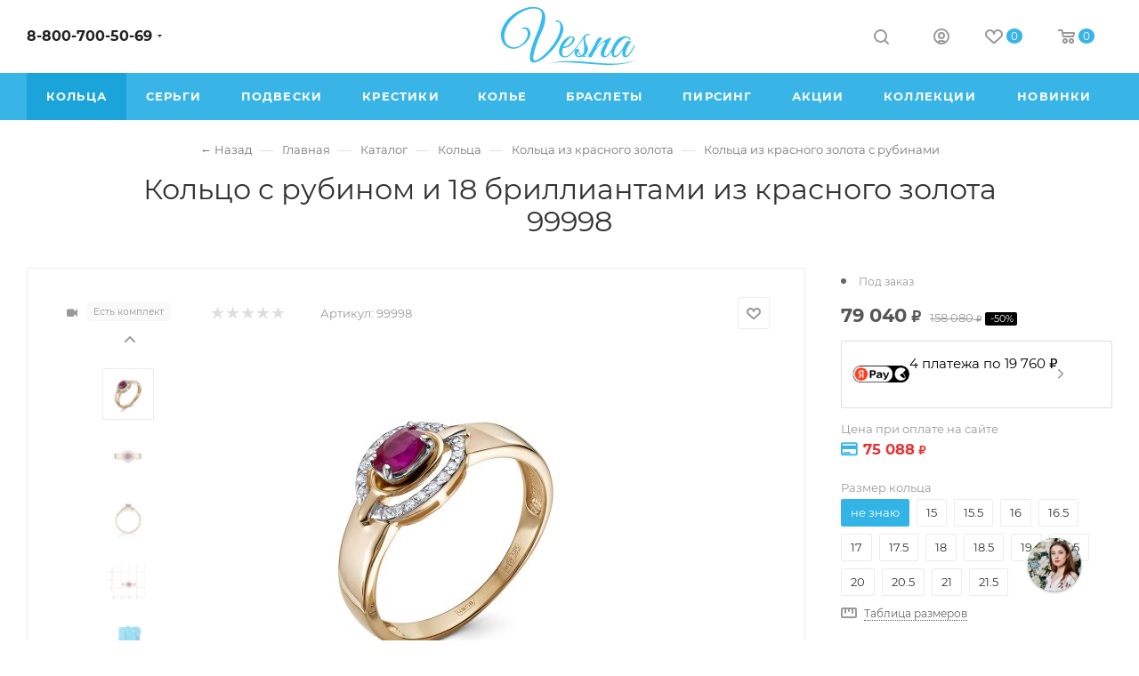

--- FILE ---
content_type: text/html; charset=UTF-8
request_url: https://vesna.shop/kolca/koltso-s-rubinom-i-18-brilliantami-iz-krasnogo-zolota-99998/
body_size: 71758
content:
<!DOCTYPE html>
<html xmlns="http://www.w3.org/1999/xhtml" xml:lang="ru" lang="ru"  >
<head><link rel="canonical" href="https://vesna.shop/kolca/koltso-s-rubinom-i-18-brilliantami-iz-krasnogo-zolota-99998/" />

<!-- Yandex.Metrika counter WV-on --> <script data-skip-moving='true' > (function(m,e,t,r,i,k,a){m[i]=m[i]||function(){(m[i].a=m[i].a||[]).push(arguments)}; m[i].l=1*new Date();k=e.createElement(t),a=e.getElementsByTagName(t)[0],k.async=1,k.src=r,a.parentNode.insertBefore(k,a)}) (window, document, "script", "https://mc.yandex.ru/metrika/tag.js", "ym"); ym(26808759, "init", { clickmap:true, trackLinks:true, accurateTrackBounce:true, webvisor:true, trackHash:true, ecommerce:"dataLayer" }); </script> <noscript><div><img data-src src="https://mc.yandex.ru/watch/26808759" style="position:absolute; left:-9999px;" alt="" /></div></noscript> <!-- /Yandex.Metrika counter -->
<!-- Begin Verbox {literal} -->
<!-- {/literal} End Verbox -->
<!--script>(function(c,s,t,r,e,a,m){c[e]=c[e]||function(){(c[e].q=c[e].q||[]).push(arguments)},c[e].p=r,a=s.createElement(t),m=s.getElementsByTagName(t)[0],a.async=1,a.src=r,m.parentNode.insertBefore(a,m)})(window,document,'script','https://c.sberlead.ru/clickstream.bundle.js','csa');csa('init', {analyticsId: '74416e3d-32f7-47fe-82c1-a86fc8255c53'}, true, true);</script-->
	<title>Кольцо с рубином и 18 бриллиантами из красного золота 99998 арт.(11800-151-15-00), купить в интернет-магазине Vesna. Доставка по Москве и России, фото, цены, отзывы</title>
	<meta name="viewport" content="initial-scale=1.0, width=device-width, maximum-scale=1" />
	<meta name="HandheldFriendly" content="true" />
	<meta name="yes" content="yes" />
	<meta name="apple-mobile-web-app-status-bar-style" content="black" />
	<meta name="SKYPE_TOOLBAR" content="SKYPE_TOOLBAR_PARSER_COMPATIBLE" />
	<meta http-equiv="Content-Type" content="text/html; charset=UTF-8">
<meta name="description" content="Купить кольцо с рубином и 18 бриллиантами из красного золота 99998 арт.(11800-151-15-00), за 158&nbsp;080 ₽ в официальном интернет- магазине Vesna ✅ Доставка по Москве и РФ ✅ Бесплатная примерка ✅ Большой выбор товаров ✅ Гарантия качества. Телефон: ☎️ 8-800-700-50-69" />
<script data-skip-moving="true">(function(w, d) {var v = w.frameCacheVars = {"CACHE_MODE":"HTMLCACHE","storageBlocks":[],"dynamicBlocks":{"4i19eW":"68b329da9893","basketitems-component-block":"d41d8cd98f00","header-buffered-logo1":"e801c85a67a5","header-auth-block1":"d41d8cd98f00","mobile-basket-with-compare-block1":"d41d8cd98f00","header-basket-with-compare-block1":"d41d8cd98f00","header-auth-block2":"d41d8cd98f00","header-buffered-fixed-logo1":"e801c85a67a5","header-auth-block3":"d41d8cd98f00","header-basket-with-compare-block2":"d41d8cd98f00","header-buffered-logo2":"e801c85a67a5","header-basket-with-compare-block3":"d41d8cd98f00","header-auth-block4":"d41d8cd98f00","dv_99998":"1212b46f531e","qepX1R":"d41d8cd98f00","OhECjo":"d41d8cd98f00","KSBlai":"d41d8cd98f00","area":"d41d8cd98f00","des":"d41d8cd98f00","viewed-block":"d41d8cd98f00","footer-subscribe":"d41d8cd98f00","cdmcEY":"d41d8cd98f00","GUFTBV":"d41d8cd98f00","basketitems-block":"d41d8cd98f00"},"AUTO_UPDATE":true,"AUTO_UPDATE_TTL":120,"version":2};var inv = false;if (v.AUTO_UPDATE === false){if (v.AUTO_UPDATE_TTL && v.AUTO_UPDATE_TTL > 0){var lm = Date.parse(d.lastModified);if (!isNaN(lm)){var td = new Date().getTime();if ((lm + v.AUTO_UPDATE_TTL * 1000) >= td){w.frameRequestStart = false;w.preventAutoUpdate = true;return;}inv = true;}}else{w.frameRequestStart = false;w.preventAutoUpdate = true;return;}}var r = w.XMLHttpRequest ? new XMLHttpRequest() : (w.ActiveXObject ? new w.ActiveXObject("Microsoft.XMLHTTP") : null);if (!r) { return; }w.frameRequestStart = true;var m = v.CACHE_MODE; var l = w.location; var x = new Date().getTime();var q = "?bxrand=" + x + (l.search.length > 0 ? "&" + l.search.substring(1) : "");var u = l.protocol + "//" + l.host + l.pathname + q;r.open("GET", u, true);r.setRequestHeader("BX-ACTION-TYPE", "get_dynamic");r.setRequestHeader("X-Bitrix-Composite", "get_dynamic");r.setRequestHeader("BX-CACHE-MODE", m);r.setRequestHeader("BX-CACHE-BLOCKS", v.dynamicBlocks ? JSON.stringify(v.dynamicBlocks) : "");if (inv){r.setRequestHeader("BX-INVALIDATE-CACHE", "Y");}try { r.setRequestHeader("BX-REF", d.referrer || "");} catch(e) {}if (m === "APPCACHE"){r.setRequestHeader("BX-APPCACHE-PARAMS", JSON.stringify(v.PARAMS));r.setRequestHeader("BX-APPCACHE-URL", v.PAGE_URL ? v.PAGE_URL : "");}r.onreadystatechange = function() {if (r.readyState != 4) { return; }var a = r.getResponseHeader("BX-RAND");var b = w.BX && w.BX.frameCache ? w.BX.frameCache : false;if (a != x || !((r.status >= 200 && r.status < 300) || r.status === 304 || r.status === 1223 || r.status === 0)){var f = {error:true, reason:a!=x?"bad_rand":"bad_status", url:u, xhr:r, status:r.status};if (w.BX && w.BX.ready && b){BX.ready(function() {setTimeout(function(){BX.onCustomEvent("onFrameDataRequestFail", [f]);}, 0);});}w.frameRequestFail = f;return;}if (b){b.onFrameDataReceived(r.responseText);if (!w.frameUpdateInvoked){b.update(false);}w.frameUpdateInvoked = true;}else{w.frameDataString = r.responseText;}};r.send();var p = w.performance;if (p && p.addEventListener && p.getEntries && p.setResourceTimingBufferSize){var e = 'resourcetimingbufferfull';var h = function() {if (w.BX && w.BX.frameCache && w.BX.frameCache.frameDataInserted){p.removeEventListener(e, h);}else {p.setResourceTimingBufferSize(p.getEntries().length + 50);}};p.addEventListener(e, h);}})(window, document);</script>
<script data-skip-moving="true">(function(w, d, n) {var cl = "bx-core";var ht = d.documentElement;var htc = ht ? ht.className : undefined;if (htc === undefined || htc.indexOf(cl) !== -1){return;}var ua = n.userAgent;if (/(iPad;)|(iPhone;)/i.test(ua)){cl += " bx-ios";}else if (/Windows/i.test(ua)){cl += ' bx-win';}else if (/Macintosh/i.test(ua)){cl += " bx-mac";}else if (/Linux/i.test(ua) && !/Android/i.test(ua)){cl += " bx-linux";}else if (/Android/i.test(ua)){cl += " bx-android";}cl += (/(ipad|iphone|android|mobile|touch)/i.test(ua) ? " bx-touch" : " bx-no-touch");cl += w.devicePixelRatio && w.devicePixelRatio >= 2? " bx-retina": " bx-no-retina";if (/AppleWebKit/.test(ua)){cl += " bx-chrome";}else if (/Opera/.test(ua)){cl += " bx-opera";}else if (/Firefox/.test(ua)){cl += " bx-firefox";}ht.className = htc ? htc + " " + cl : cl;})(window, document, navigator);</script>
<link href="/bitrix/css/dbogdanoff.cookie/style.css?17604518501367"  rel="stylesheet" />
<link href="/bitrix/js/ui/design-tokens/dist/ui.design-tokens.css?175853033926358"  rel="stylesheet" />
<link href="/bitrix/js/ui/fonts/opensans/ui.font.opensans.css?17585303402555"  rel="stylesheet" />
<link href="/bitrix/js/main/popup/dist/main.popup.bundle.css?175853034031694"  rel="stylesheet" />
<link href="/bitrix/css/main/bootstrap.css?1758530314141508"  rel="stylesheet" />
<link href="/bitrix/cache/css/s1/aspro_max/page_97b3063402337fa7a4c3c91fa1b187f1/page_97b3063402337fa7a4c3c91fa1b187f1_v1.css?1765881457131726"  rel="stylesheet" />
<link href="/bitrix/panel/main/popup.css?175853030122696"  rel="stylesheet" />
<link href="/bitrix/cache/css/s1/aspro_max/default_5f9c6e87debb636f42585de33bcb28e7/default_5f9c6e87debb636f42585de33bcb28e7_v1.css?176588145758754"  rel="stylesheet" />
<link href="/bitrix/cache/css/s1/aspro_max/default_424bdd017ab67e396e83c594d2ef4d24/default_424bdd017ab67e396e83c594d2ef4d24_v1.css?17658814421402"  rel="stylesheet" />
<link href="/bitrix/cache/css/s1/aspro_max/template_bee0eadd7fdaaca1d5c2239884383968/template_bee0eadd7fdaaca1d5c2239884383968_v1.css?17670840511472298"  data-template-style="true" rel="stylesheet" />


<script type="extension/settings" data-extension="currency.currency-core">{"region":"ru"}</script>

<link href="/local/templates/aspro_max/css/critical.css?175853034633" data-skip-moving="true" rel="stylesheet">
<meta name="theme-color" content="#38b5e6">
<style>:root{--theme-base-color: #38b5e6;--theme-base-opacity-color: #38b5e61a;--theme-base-color-hue:197;--theme-base-color-saturation:78%;--theme-base-color-lightness:56%;}</style>
<style>html {--theme-page-width: 1348px;--theme-page-width-padding: 30px}</style>
<script data-skip-moving="true">window.lazySizesConfig = window.lazySizesConfig || {};lazySizesConfig.loadMode = 1;lazySizesConfig.expand = 200;lazySizesConfig.expFactor = 1;lazySizesConfig.hFac = 0.1;window.lazySizesConfig.loadHidden = false;window.lazySizesConfig.lazyClass = "lazy";</script>
<script src="/local/templates/aspro_max/js/ls.unveilhooks.min.js" data-skip-moving="true" defer></script>
<script src="/local/templates/aspro_max/js/lazysizes.min.js" data-skip-moving="true" defer></script>
<link href="/local/templates/aspro_max/css/print.css?175853034623591" data-template-style="true" rel="stylesheet" media="print">
                                        <script data-skip-moving="true" src="/bitrix/js/main/jquery/jquery-2.2.4.min.js"></script>
                    <script data-skip-moving="true" src="/local/templates/aspro_max/js/speed.min.js?=1758530347"></script>
<link rel="shortcut icon" href="/favicon.png" type="image/png" />
<link rel="apple-touch-icon" sizes="180x180" href="/upload/CMax/2e4/2e424bfcfe73d75cc7f84f5ab317a9fc.png" />
<meta property="og:description" content="Купить кольцо с рубином и 18 бриллиантами из красного золота 99998 арт.(11800-151-15-00), за 158&nbsp;080 ₽ в официальном интернет- магазине Vesna ✅ Доставка по Москве и РФ ✅ Бесплатная примерка ✅ Большой выбор товаров ✅ Гарантия качества. Телефон: ☎️ 8-800-700-50-69" />
<meta property="og:image" content="https://vesna.shop:443/upload/iblock/c89/ehdnhdrsa6zxn6rc3ewtnfbry3wdiyls.jpg" />
<link rel="image_src" href="https://vesna.shop:443/upload/iblock/c89/ehdnhdrsa6zxn6rc3ewtnfbry3wdiyls.jpg"  />
<meta property="og:title" content="Кольцо с рубином и 18 бриллиантами из красного золота 99998 арт.(11800-151-15-00), купить в интернет-магазине Vesna. Доставка по Москве и России, фото, цены, отзывы" />
<meta property="og:type" content="website" />
<meta property="og:url" content="https://vesna.shop:443/kolca/koltso-s-rubinom-i-18-brilliantami-iz-krasnogo-zolota-99998/" />
	            
		<style>html {--theme-items-gap:32px;--fixed-header:80px;}</style>	<meta name="viewport" content="width=device-width, initial-scale=1, maximum-scale=1, minimum-scale=1, user-scalable=no">
	<meta name="facebook-domain-verification" content="pcgi04q6ytkd9pd1jo9b0ge0l8yih8" />
</head>
<body class=" site_s1  fill_bg_n catalog-delayed-btn-Y theme-light" id="main" data-site="/">
<div id="button_container" class="yapay-split" style="display: none;"></div>
    	
	<div id="panel"></div>
	<div id="bxdynamic_4i19eW_start" style="display:none"></div>
<div id="bxdynamic_4i19eW_end" style="display:none"></div>				<div id="bxdynamic_basketitems-component-block_start" style="display:none"></div><div id="bxdynamic_basketitems-component-block_end" style="display:none"></div>								<div class="cd-modal-bg"></div>
		<script data-skip-moving="true">var solutionName = 'arMaxOptions';</script>
		<script src="/local/templates/aspro_max/js/setTheme.php?site_id=s1&site_dir=/" data-skip-moving="true"></script>
				<div class="wrapper1  header_bgcolored long_header colored_header basket_normal basket_fill_WHITE side_LEFT block_side_NORMAL catalog_icons_Y banner_auto  mheader-v1 header-vcustom header-font-lower_N regions_N title_position_CENTERED footer-vcustom front-vindex1 mfixed_Y mfixed_view_always title-v1 lazy_Y with_phones compact-catalog normal-catalog-img landing-slider big-banners-mobile-slider bottom-icons-panel-Y compact-breadcrumbs-slider catalog-delayed-btn-Y  ">

<div class="mega_fixed_menu scrollblock">
	<div class="maxwidth-theme">
		<svg class="svg svg-close" width="14" height="14" viewBox="0 0 14 14">
		  <path data-name="Rounded Rectangle 568 copy 16" d="M1009.4,953l5.32,5.315a0.987,0.987,0,0,1,0,1.4,1,1,0,0,1-1.41,0L1008,954.4l-5.32,5.315a0.991,0.991,0,0,1-1.4-1.4L1006.6,953l-5.32-5.315a0.991,0.991,0,0,1,1.4-1.4l5.32,5.315,5.31-5.315a1,1,0,0,1,1.41,0,0.987,0.987,0,0,1,0,1.4Z" transform="translate(-1001 -946)"></path>
		</svg>
		<i class="svg svg-close mask arrow"></i>
		<div class="row">
			<div class="col-md-9">
				<div class="left_menu_block">
					<div class="logo_block flexbox flexbox--row align-items-normal">
						<div class="logo">
							<div id="bxdynamic_header-buffered-logo1_start" style="display:none"></div><a href="/"><img src="/upload/CMax/599/0j34132x3thcid82f1f1o7qj26yui63w.png" alt="VESNA.shop" title="VESNA.shop" data-src="" /></a><div id="bxdynamic_header-buffered-logo1_end" style="display:none"></div>						</div>
						<div class="top-description addr">
							Интернет-магазин 
представительского класса						</div>
					</div>
					<div class="search_block">
						<div class="search_wrap">
							<div class="search-block">
									<div class="search-wrapper">
		<div id="title-search_mega_menu">
			<form action="/catalog/" class="search">
				<div class="search-input-div">
					<input class="search-input" id="title-search-input_mega_menu" type="text" name="q" value="" placeholder="Поиск" size="20" maxlength="50" autocomplete="off" />
				</div>
				<div class="search-button-div">
					<button class="btn btn-search" type="submit" name="s" value="Найти"><i class="svg search2  inline " aria-hidden="true"><svg width="17" height="17" ><use xlink:href="/local/templates/aspro_max/images/svg/header_icons_srite.svg#search"></use></svg></i></button>
					
					<span class="close-block inline-search-hide"><span class="svg svg-close close-icons"></span></span>
				</div>
			</form>
		</div>
	</div>
							</div>
						</div>
					</div>
										<!-- noindex -->

	<div class="burger_menu_wrapper">
		
			<div class="top_link_wrapper">
				<div class="menu-item dropdown catalog wide_menu   ">
					<div class="wrap">
						<a class="dropdown-toggle" href="/catalog/">
							<div class="link-title color-theme-hover">
																	<i class="svg inline  svg-inline-icon_catalog" aria-hidden="true" ><svg xmlns="http://www.w3.org/2000/svg" width="10" height="10" viewBox="0 0 10 10"><path  data-name="Rounded Rectangle 969 copy 7" class="cls-1" d="M644,76a1,1,0,1,1-1,1A1,1,0,0,1,644,76Zm4,0a1,1,0,1,1-1,1A1,1,0,0,1,648,76Zm4,0a1,1,0,1,1-1,1A1,1,0,0,1,652,76Zm-8,4a1,1,0,1,1-1,1A1,1,0,0,1,644,80Zm4,0a1,1,0,1,1-1,1A1,1,0,0,1,648,80Zm4,0a1,1,0,1,1-1,1A1,1,0,0,1,652,80Zm-8,4a1,1,0,1,1-1,1A1,1,0,0,1,644,84Zm4,0a1,1,0,1,1-1,1A1,1,0,0,1,648,84Zm4,0a1,1,0,1,1-1,1A1,1,0,0,1,652,84Z" transform="translate(-643 -76)"/></svg></i>																Каталог							</div>
						</a>
													<span class="tail"></span>
							<div class="burger-dropdown-menu row">
								<div class="menu-wrapper" >
									
																														<div class="col-md-4   ">
																						<a href="/catalog/" class="color-theme-hover" title="Каталог">
												<span class="name option-font-bold">Каталог</span>
											</a>
																					</div>
									
																														<div class="col-md-4   ">
																						<a href="/braslety/" class="color-theme-hover" title="Браслеты">
												<span class="name option-font-bold">Браслеты</span>
											</a>
																					</div>
									
																														<div class="col-md-4   ">
																						<a href="/broshi/" class="color-theme-hover" title="Броши">
												<span class="name option-font-bold">Броши</span>
											</a>
																					</div>
									
																														<div class="col-md-4   ">
																						<a href="/dekorativnye-krestiki/" class="color-theme-hover" title="Декоративные крестики">
												<span class="name option-font-bold">Декоративные крестики</span>
											</a>
																					</div>
									
																														<div class="col-md-4   ">
																						<a href="/kole/" class="color-theme-hover" title="Колье">
												<span class="name option-font-bold">Колье</span>
											</a>
																					</div>
									
																														<div class="col-md-4  active ">
																						<a href="/kolca/" class="color-theme-hover" title="Кольца">
												<span class="name option-font-bold">Кольца</span>
											</a>
																					</div>
									
																														<div class="col-md-4   ">
																						<a href="/krestiki/" class="color-theme-hover" title="Крестики">
												<span class="name option-font-bold">Крестики</span>
											</a>
																					</div>
									
																														<div class="col-md-4   ">
																						<a href="/obruchalnye-kolca/" class="color-theme-hover" title="Обручальные кольца">
												<span class="name option-font-bold">Обручальные кольца</span>
											</a>
																					</div>
									
																														<div class="col-md-4   ">
																						<a href="/pirsing/" class="color-theme-hover" title="Пирсинг">
												<span class="name option-font-bold">Пирсинг</span>
											</a>
																					</div>
									
																														<div class="col-md-4   ">
																						<a href="/podveski/" class="color-theme-hover" title="Подвески">
												<span class="name option-font-bold">Подвески</span>
											</a>
																					</div>
									
																														<div class="col-md-4   ">
																						<a href="/pomolvochnye-kolca/" class="color-theme-hover" title="Помолвочные кольца">
												<span class="name option-font-bold">Помолвочные кольца</span>
											</a>
																					</div>
									
																														<div class="col-md-4   ">
																						<a href="/pravoslavnye-kresty/" class="color-theme-hover" title="Православные кресты">
												<span class="name option-font-bold">Православные кресты</span>
											</a>
																					</div>
									
																														<div class="col-md-4   ">
																						<a href="/pusety/" class="color-theme-hover" title="Пусеты">
												<span class="name option-font-bold">Пусеты</span>
											</a>
																					</div>
									
																														<div class="col-md-4   ">
																						<a href="/sergi/" class="color-theme-hover" title="Серьги">
												<span class="name option-font-bold">Серьги</span>
											</a>
																					</div>
																	</div>
							</div>
											</div>
				</div>
			</div>
					
		<div class="bottom_links_wrapper row">
								<div class="menu-item col-md-4 unvisible    ">
					<div class="wrap">
						<a class="" href="/sale/">
							<div class="link-title color-theme-hover">
																	<i class="svg inline  svg-inline-icon_discount" aria-hidden="true" ><svg xmlns="http://www.w3.org/2000/svg" width="9" height="12" viewBox="0 0 9 12"><path  data-name="Shape 943 copy 12" class="cls-1" d="M710,75l-7,7h3l-1,5,7-7h-3Z" transform="translate(-703 -75)"/></svg></i>																Акции							</div>
						</a>
											</div>
				</div>
								<div class="menu-item col-md-4 unvisible    ">
					<div class="wrap">
						<a class="" href="/collections/">
							<div class="link-title color-theme-hover">
																Коллекции							</div>
						</a>
											</div>
				</div>
								<div class="menu-item col-md-4 unvisible dropdown   ">
					<div class="wrap">
						<a class="dropdown-toggle" href="/company/">
							<div class="link-title color-theme-hover">
																Компания							</div>
						</a>
													<span class="tail"></span>
							<div class="burger-dropdown-menu">
								<div class="menu-wrapper" >
									
																														<div class="  ">
																						<a href="/company/" class="color-theme-hover" title="О компании">
												<span class="name option-font-bold">О компании</span>
											</a>
																					</div>
									
																														<div class="  ">
																						<a href="/company/reviews/" class="color-theme-hover" title="Отзывы">
												<span class="name option-font-bold">Отзывы</span>
											</a>
																					</div>
									
																														<div class="  ">
																						<a href="/articles/" class="color-theme-hover" title="Блог">
												<span class="name option-font-bold">Блог</span>
											</a>
																					</div>
									
																														<div class="  ">
																						<a href="/stones/" class="color-theme-hover" title="Ювелирные вставки">
												<span class="name option-font-bold">Ювелирные вставки</span>
											</a>
																					</div>
									
																														<div class="  ">
																						<a href="/company/staff/" class="color-theme-hover" title="Сотрудники">
												<span class="name option-font-bold">Сотрудники</span>
											</a>
																					</div>
									
																														<div class="  ">
																						<a href="/contacts/" class="color-theme-hover" title="Контакты">
												<span class="name option-font-bold">Контакты</span>
											</a>
																					</div>
																	</div>
							</div>
											</div>
				</div>
								<div class="menu-item col-md-4 unvisible dropdown   ">
					<div class="wrap">
						<a class="dropdown-toggle" href="/help/">
							<div class="link-title color-theme-hover">
																Сервис							</div>
						</a>
													<span class="tail"></span>
							<div class="burger-dropdown-menu">
								<div class="menu-wrapper" >
									
																														<div class="  ">
																						<a href="/contacts/" class="color-theme-hover" title="Пункты выдачи заказов">
												<span class="name option-font-bold">Пункты выдачи заказов</span>
											</a>
																					</div>
									
																														<div class="  ">
																						<a href="/help/delivery/" class="color-theme-hover" title="Условия доставки">
												<span class="name option-font-bold">Условия доставки</span>
											</a>
																					</div>
									
																														<div class="  ">
																						<a href="/help/payment/" class="color-theme-hover" title="Условия оплаты">
												<span class="name option-font-bold">Условия оплаты</span>
											</a>
																					</div>
									
																														<div class="  ">
																						<a href="/articles/garantiya_na_yuvelirnye_izdeliya_s_kamnyami/" class="color-theme-hover" title="Гарантия">
												<span class="name option-font-bold">Гарантия</span>
											</a>
																					</div>
									
																														<div class="  ">
																						<a href="/legal/" class="color-theme-hover" title="Соглашение (оферта)">
												<span class="name option-font-bold">Соглашение (оферта)</span>
											</a>
																					</div>
																	</div>
							</div>
											</div>
				</div>
					</div>

	</div>
					<!-- /noindex -->
														</div>
			</div>
			<div class="col-md-3">
				<div class="right_menu_block">
					<div class="contact_wrap">
						<div class="info">
							<div class="phone blocks">
								<div class="">
									                                <!-- noindex -->
            <div class="phone with_dropdown white sm">
                                    <div class="wrap">
                        <div>
                                    <i class="svg svg-inline-phone  inline " aria-hidden="true"><svg width="5" height="13" ><use xlink:href="/local/templates/aspro_max/images/svg/header_icons_srite.svg#phone_footer"></use></svg></i><a rel="nofollow" href="tel:88007005069">8-800-700-50-69</a>
                                        </div>
                    </div>
                                                    <div class="dropdown with_icons">
                        <div class="wrap scrollblock">
                                                                                            <div class="more_phone"><a class="more_phone_a " rel="nofollow"  href="tel:88007005069">8-800-700-50-69<span class="descr">Пн-Пт — с 9 до 18:00</span></a></div>
                                                                                            <div class="more_phone"><a class="more_phone_a no-decript" rel="nofollow"  href="https://wa.me/79036346761"><span class="icon"></span>WhatsApp</a></div>
                                                                                            <div class="more_phone"><a class="more_phone_a no-decript" rel="nofollow"  href="https://t.me/vesnajewelry"><span class="icon"></span>Telegram</a></div>
                                                    </div>
                    </div>
                    <i class="svg svg-inline-down  inline " aria-hidden="true"><svg width="5" height="3" ><use xlink:href="/local/templates/aspro_max/images/svg/header_icons_srite.svg#Triangle_down"></use></svg></i>
                            </div>
            <!-- /noindex -->
                								</div>
								<div class="callback_wrap">
									<span class="callback-block animate-load font_upper colored" data-event="jqm" data-param-form_id="CALLBACK" data-name="callback">Заказать звонок</span>
								</div>
							</div>
							<div class="question_button_wrapper">
								<span class="btn btn-lg btn-transparent-border-color btn-wide animate-load colored_theme_hover_bg-el" data-event="jqm" data-param-form_id="ASK" data-name="ask">
									Задать вопрос								</span>
							</div>
							<div class="person_wrap">
        <div id="bxdynamic_header-auth-block1_start" style="display:none"></div><div id="bxdynamic_header-auth-block1_end" style="display:none"></div>
            <div id="bxdynamic_mobile-basket-with-compare-block1_start" style="display:none"></div><div id="bxdynamic_mobile-basket-with-compare-block1_end" style="display:none"></div>    							</div>
						</div>
					</div>
					<div class="footer_wrap">
						
        
                            <div class="email blocks color-theme-hover">
                    <i class="svg inline  svg-inline-email" aria-hidden="true" ><svg xmlns="http://www.w3.org/2000/svg" width="11" height="9" viewBox="0 0 11 9"><path  data-name="Rectangle 583 copy 16" class="cls-1" d="M367,142h-7a2,2,0,0,1-2-2v-5a2,2,0,0,1,2-2h7a2,2,0,0,1,2,2v5A2,2,0,0,1,367,142Zm0-2v-3.039L364,139h-1l-3-2.036V140h7Zm-6.634-5,3.145,2.079L366.634,135h-6.268Z" transform="translate(-358 -133)"/></svg></i>                    <a href="mailto:zakaz@vesna.shop">zakaz@vesna.shop</a>                </div>
        
        
                            <div class="address blocks">
                    <i class="svg inline  svg-inline-addr" aria-hidden="true" ><svg xmlns="http://www.w3.org/2000/svg" width="9" height="12" viewBox="0 0 9 12"><path class="cls-1" d="M959.135,82.315l0.015,0.028L955.5,87l-3.679-4.717,0.008-.013a4.658,4.658,0,0,1-.83-2.655,4.5,4.5,0,1,1,9,0A4.658,4.658,0,0,1,959.135,82.315ZM955.5,77a2.5,2.5,0,0,0-2.5,2.5,2.467,2.467,0,0,0,.326,1.212l-0.014.022,2.181,3.336,2.034-3.117c0.033-.046.063-0.094,0.093-0.142l0.066-.1-0.007-.009a2.468,2.468,0,0,0,.32-1.2A2.5,2.5,0,0,0,955.5,77Z" transform="translate(-951 -75)"/></svg></i>                    <div style="font-size: 12px;">Общество с ограниченной ответственностью «Спринг Джевелри»
ИНН 4401170342<hr />
Юридический адрес: 156019 г. Кострома, ул. Индустриальная, д. 50/2, помещение 9, к. 19.</div>                </div>
        
    						<div class="social-block">
							<div class="social-icons">
		<!-- noindex -->
	<ul>
					<li class="vk">
				<a href="https://vk.com/vesnajewelry" target="_blank" rel="nofollow" title="Вконтакте">
					Вконтакте				</a>
			</li>
													<li class="telegram">
				<a href="https://t.me/vesnajewelry" target="_blank" rel="nofollow" title="Telegram">
					Telegram				</a>
			</li>
																						<li class="whats">
				<a href="https://wa.me/79036346761" target="_blank" rel="nofollow" title="WhatsApp">
					WhatsApp				</a>
			</li>
													</ul>
	<!-- /noindex -->
</div>						</div>
					</div>
				</div>
			</div>
		</div>
	</div>
</div>
            <div class="banner_content_bottom_container flexbox flexbox--gap flexbox--gap-16" >
            </div>
<div class="header_wrap visible-lg visible-md title-v1 ">
	<header id="header">
		<div class="header-wrapper header-v3">
	<div class="logo_and_menu-row">
		<div class="logo-row">
			<div class="maxwidth-theme">
				<div class="row">
					<div class="col-md-5 col-sm-3">
												<div class="wrap_icon inner-table-block">
							<div class="phone-block block2">
																	                                <!-- noindex -->
            <div class="phone with_dropdown no-icons">
                                    <i class="svg svg-inline-phone  inline " aria-hidden="true"><svg width="5" height="13" ><use xlink:href="/local/templates/aspro_max/images/svg/header_icons_srite.svg#phone_black"></use></svg></i><a rel="nofollow" href="tel:88007005069">8-800-700-50-69</a>
                                                    <div class="dropdown with_icons">
                        <div class="wrap scrollblock">
                                                                                            <div class="more_phone"><a class="more_phone_a " rel="nofollow"  href="tel:88007005069">8-800-700-50-69<span class="descr">Пн-Пт — с 9 до 18:00</span></a></div>
                                                                                            <div class="more_phone"><a class="more_phone_a no-decript" rel="nofollow"  href="https://wa.me/79036346761"><span class="icon"></span>WhatsApp</a></div>
                                                                                            <div class="more_phone"><a class="more_phone_a no-decript" rel="nofollow"  href="https://t.me/vesnajewelry"><span class="icon"></span>Telegram</a></div>
                                                    </div>
                    </div>
                    <i class="svg svg-inline-down  inline " aria-hidden="true"><svg width="5" height="3" ><use xlink:href="/local/templates/aspro_max/images/svg/header_icons_srite.svg#Triangle_down"></use></svg></i>
                            </div>
            <!-- /noindex -->
                																							</div>
						</div>
					</div>
					<div class="logo-block col-md-2 text-center nopadding">
						<div class="logo">
                        <a href="/"><svg width="153" height="65" viewBox="0 0 153 65" fill="none" xmlns="http://www.w3.org/2000/svg">
	<path fill-rule="evenodd" clip-rule="evenodd" d="M89.4,54.8c-0.7-0.4-1.3-1.1-1.8-1.9c-0.5-0.8-0.8-1.8-0.9-3.1c-0.5,0.5-0.9,1.1-1.1,1.7
		c-0.2,0.6-0.2,1.2-0.1,1.7c0.1,0.5,0.4,0.9,0.8,1.3c0.4,0.4,1,0.5,1.6,0.5C88.6,55.1,89,55,89.4,54.8L89.4,54.8z M54.2,63.2
		c29.7-5.3,72.8,9.7,98.7-4.6C125.2,71.3,89,54.7,54.2,63.2L54.2,63.2z M77,41.7c0.9-0.7,1.6-1.6,2.2-2.5c0.6-0.9,1-1.8,1.2-2.6
		c0.2-0.8,0.3-1.5,0.1-2c-0.1-0.5-0.5-0.8-1-0.8c-0.5,0-1.3,0.4-2.2,1.1c-0.9,0.7-2.1,1.8-3.4,3.5c-0.9,1.1-1.7,2.2-2.4,3.4
		c-0.7,1.2-1.2,2.2-1.6,2.8c0.3,0,0.7-0.1,1.3-0.2c0.5-0.1,1.1-0.3,1.8-0.5c0.7-0.2,1.3-0.6,2-0.9C75.8,42.6,76.4,42.2,77,41.7
		L77,41.7z M99.3,53.2c-0.9,0.9-2,1.6-3.1,2.2c-1.5,0.7-3.1,0.7-5,0.2c-1,0.4-1.9,0.7-2.7,0.7c-2,0-3.4-0.5-4.3-1.4
		c-0.9-0.9-1.4-2-1.5-3.2c-0.1-1.2,0.1-2.2,0.6-3.2c0.5-1,1.2-1.5,2-1.5l1.1,0.1c0.3,0,0.6,0.1,0.7,0.3c0.2,0.1,0.3,0.3,0.5,0.6
		c0.1,0.3,0.2,0.7,0.2,1.2c-0.1,1.3,0.2,2.4,0.8,3.2c0.6,0.9,1.3,1.5,2,1.9c0.8-0.6,1.4-1.4,2-2.5c0.6-1.1,0.9-2.6,1-4.3
		c0-1.1,0-2.2-0.1-3.3c-0.1-1.1-0.3-2.3-0.4-3.4c-0.2-1.1-0.3-2.2-0.4-3.2c-0.1-1-0.1-1.9,0.1-2.6c-3.4,4.7-8.6,12.5-13.3,17.4
		c-2.4,2.5-4.3,4.1-8,4.1c-1.7,0-3.1-0.5-4.4-1.6c-1.3-1.1-1.9-2.7-2-4.8c0-1,0.1-2,0.4-3.1c0.2-1.1,0.6-2.2,1.1-3.3
		c0.5-1.1,1-2.1,1.6-3.1c0.6-1,1.3-2,2.1-2.8c0.8-1,1.8-1.9,2.8-2.6c1-0.8,2-1.4,3-1.8c1-0.4,2-0.6,2.9-0.6c1,0,1.8,0.3,2.6,0.8
		c0.6,0.5,1,1.1,1.1,1.9c0.1,0.8,0,1.6-0.4,2.5c-0.4,0.9-0.9,1.8-1.7,2.7c-0.8,0.9-1.7,1.8-2.7,2.6c-0.5,0.4-1.2,0.8-1.9,1.1
		c-0.7,0.4-1.5,0.7-2.3,0.9c-0.8,0.3-1.5,0.5-2.3,0.6c-0.7,0.2-1.3,0.2-1.7,0.2c-0.3,0.6-0.5,1.4-0.7,2.5c-0.2,1-0.3,2-0.2,3
		c0.1,1,0.3,1.8,0.8,2.6c0.5,0.7,1.2,1.1,2.4,1.1c2.9,0,4.8-1.9,6.7-3.7c5-4.9,10.2-12.3,13.5-17.6c0.4-0.6,0.8-1.2,1.3-1.8
		c0.5-0.5,1-1,1.5-1.3c0.5-0.4,1.1-0.6,1.7-0.7c0.9-0.1,1.7,0,2.5,0.3c0.6,0.3,0.9,0.7,0.8,1c-0.1,0.4-0.4,0.4-1.1,0.1
		c-0.4-0.1-0.7-0.2-1.1-0.3c-0.4,0-0.7,0-1.1,0.2c-0.8,0.4-1.3,0.9-1.6,1.6c-0.3,0.7-0.5,1.5-0.6,2.3c0,0.8,0,1.6,0.2,2.5
		c0.2,0.8,0.4,1.5,0.6,2.1c0.5,1.3,1.1,2.5,1.7,3.8c0.6,1.2,0.8,2.6,0.7,4c-0.1,1.3-0.6,2.6-1.5,4c-0.9,1.4-2,2.5-3.2,3.4l0.5,0.1
		c1.1,0.2,2.2,0,3.2-0.6c1-0.6,1.9-1.4,2.7-2.4c0.4-0.4,0.8-1,1.2-1.8c0.4-0.7,0.9-1.5,1.3-2.3c0.4-0.8,0.9-1.6,1.3-2.4
		c0.4-0.8,0.8-1.6,1.2-2.2c0-0.1,0.1-0.1,0.1-0.2c0.8-1.7,1.7-3.3,2.6-5c0.8-1.6,1.6-2.7,2.2-3.3c0.6-0.6,1.5-0.9,2.5-0.9
		c0.4,0,0.9,0.1,1.4,0.2c0.5,0.1,0.9,0.1,1.4,0c-0.5,0.3-1.1,0.8-1.8,1.7c-0.7,0.9-1.4,1.9-2.1,3.1c-0.7,1.2-1.5,2.5-2.2,3.8
		c-0.7,1.3-1.4,2.6-2,3.8c0.7-0.8,1.5-1.8,2.5-2.9c1-1.1,2-2.1,3-3c0.8-0.7,1.8-1.5,2.9-2.3c1.2-0.8,2.4-1.5,3.5-2.2
		c1.2-0.6,2.3-1.1,3.3-1.5c1-0.4,1.8-0.4,2.4-0.3c-1.3,2.4-2.5,4.7-3.6,6.8c-0.5,0.9-1,1.9-1.4,2.8c-0.5,1-0.9,1.9-1.3,2.8
		c-0.4,0.9-0.7,1.8-1,2.6c-0.3,0.8-0.5,1.5-0.6,2.1c-0.3,1.4-0.3,2.3,0,2.7c0.3,0.4,0.6,0.6,1.1,0.6c0.8,0,1.7-0.5,2.6-1.4
		c0.9-0.9,1.8-2,2.6-3.3c0.8-1.3,1.6-2.5,2.3-3.8c0,0,0-0.1,0.1-0.1c0.3-0.9,0.6-1.8,1-2.7c0.9-1.9,2.1-3.9,3.8-5.9
		c1-1.2,2.2-2.2,3.5-3c1.4-0.8,2.8-1.4,4.2-1.8c1.4-0.4,2.8-0.4,4.2-0.1c1.3,0.3,2.5,0.9,3.4,1.9c0.5,0.5,0.6,1,0.4,1.4
		c-0.2,0.4-0.6,0.6-1.2,0.5c-0.4-1.2-1.1-2-2.2-2.3c-1.1-0.3-2.2-0.1-3.5,0.6c-1.5,0.8-3,2.1-4.6,3.9c-1.6,1.7-3,3.6-4.2,5.6
		c-0.1,0.2-0.3,0.6-0.6,1.1c-0.3,0.5-0.5,1-0.8,1.7c-0.3,0.6-0.6,1.3-0.8,2c-0.2,0.7-0.4,1.3-0.5,2c-0.2,1.1-0.1,2,0.2,2.5
		c0.3,0.5,0.8,0.8,1.4,0.8c0.6,0,1.3-0.3,2.1-0.8c0.8-0.5,1.6-1.2,2.4-2.2c1.1-1.4,2.2-2.9,3.1-4.5c0.9-1.6,1.9-3.2,2.8-4.8
		c0.8-1.4,1.4-2.5,2-3.2c0.6-0.8,1.4-1.1,2.5-1c0.4,0,0.9,0.1,1.4,0.2c0.5,0.1,0.9,0.1,1.4,0c-0.4,0.4-0.8,1-1.4,2
		c-0.6,1-1.2,2-1.9,3.2s-1.2,2.5-1.8,3.7c-0.5,1.3-0.9,2.4-1.1,3.4c-0.5,2.6-0.3,4,0.7,4c0.7,0,1.5-0.4,2.3-1.3
		c0.8-0.9,1.7-1.9,2.5-3.2c0.8-1.2,1.6-2.5,2.2-3.7c0.7-1.3,1.2-2.2,1.5-2.9c0.3-0.6,0.6-0.8,0.9-0.7c0.3,0.1,0.3,0.5,0,1.2
		c-0.5,1-1.1,2.2-1.8,3.6c-0.7,1.4-1.5,2.7-2.4,4c-0.9,1.3-1.8,2.4-2.8,3.3c-1,0.9-2,1.4-2.9,1.5c-0.5,0-1.1-0.1-1.7-0.3
		c-0.6-0.2-1.1-0.7-1.5-1.3c-0.4-0.6-0.6-1.5-0.7-2.6c-0.1-1.1,0.1-2.5,0.6-4.3c-0.5,0.9-1.2,1.9-2.1,3.1c-0.8,1.2-1.7,2.2-2.7,3.1
		c-1.3,1.2-2.5,2-3.5,2.2c-1.1,0.2-2,0.1-2.7-0.5c-0.8-0.6-1.3-1.4-1.6-2.6c-0.3-0.9-0.3-2-0.3-3.2c-0.4,0.6-0.8,1.2-1.2,1.8
		c-0.9,1.3-1.9,2.4-3,3.3c-1.1,0.9-2.3,1.4-3.6,1.4c-0.6,0-1.2-0.1-1.8-0.3c-0.6-0.2-1.1-0.6-1.6-1.2c-0.4-0.6-0.7-1.4-0.8-2.4
		c-0.1-1,0.1-2.3,0.6-3.8c0.3-0.9,0.7-1.9,1.3-3c0.6-1.1,1.4-2.4,2.3-3.9c0.4-0.7,0.6-1.2,0.7-1.7c0-0.5-0.1-0.8-0.5-0.9
		c-0.4-0.1-1,0.1-1.8,0.5c-0.8,0.4-1.8,1.3-3.1,2.4c-1.1,1-2.5,2.5-4.1,4.6c-1.6,2-3.3,4.9-5.1,8.5c-0.3,0.5-0.6,0.8-0.9,0.9
		c-0.4,0.1-0.9,0.1-1.6,0.1c-0.5,0-0.9,0.1-1.2,0.1c-0.3,0-0.7,0.1-1,0.3C98.3,55.3,98.8,54.3,99.3,53.2L99.3,53.2z M69,30.2
		c-1.1,2.8-2.4,5.5-4.1,8.3c-1.7,2.7-3.5,5.3-5.5,7.8c-2,2.5-4.1,4.7-6.3,6.8c-2.2,2.1-4.3,3.8-6.5,5.3c-2.1,1.4-4.1,2.5-6,3.2
		c-1.9,0.7-3.6,0.9-5,0.7c-5.6-1-3.9-12.1,5-33.4c0.6-1.4,1.2-2.9,1.8-4.5c0.6-1.6,1.2-3.3,1.7-5c0.5-1.7,0.9-3.4,1.3-5
		C45.8,12.6,46,11,46,9.6c0-1.4-0.1-2.7-0.5-3.8c-0.4-1.1-0.9-1.9-1.8-2.4c-1.8-1.1-3.9-1.7-6.2-1.8c-2.3-0.1-4.7,0.3-7.3,1
		c-2.5,0.7-5.1,1.9-7.6,3.3c-2.6,1.5-5,3.2-7.2,5.1c-2.2,1.9-4.2,4.1-6,6.4c-1.7,2.3-3.1,4.7-3.9,7.2c-1.3,3.4-1.9,6.5-1.7,9
		c0.1,2.6,0.7,4.7,1.7,6.5c1,1.7,2.4,3,4,3.8c1.7,0.8,3.4,1.3,5.3,1.3c1.9,0,3.7-0.5,5.5-1.4c1.8-0.9,3.5-2.1,4.9-3.5
		c1.4-1.5,2.6-3.1,3.5-4.9c0.9-1.8,1.4-3.7,1.4-5.5c0-0.9-0.1-1.7-0.3-2.5c-0.2-0.8-0.6-1.5-1-2c-0.5-0.5-1.1-0.9-1.9-1
		c-0.8-0.2-1.7-0.1-2.8,0.2c-0.5,0.1-0.8,0.2-1.1,0.2c-0.2,0-0.3-0.1-0.3-0.2c0-0.1,0.1-0.3,0.3-0.4c0.2-0.2,0.5-0.3,0.8-0.5
		c1.4-0.7,2.7-1,3.8-0.9c1.1,0.1,2.1,0.4,2.9,1c0.8,0.6,1.4,1.4,1.9,2.5c0.4,1.1,0.7,2.2,0.7,3.4c0,2.1-0.6,4.2-1.9,6.2
		c-1.2,2-2.8,3.9-4.7,5.5c-1.9,1.6-4,2.9-6.2,3.9c-2.3,1-4.4,1.5-6.5,1.5c-2.3,0-4.5-0.6-6.6-1.8c-2.1-1.2-3.8-2.9-5.1-5.1
		c-1.3-2.2-2-4.8-2.2-7.7c-0.2-3,0.5-6.2,2.1-9.8c1.2-2.7,2.8-5.3,4.7-7.6c2-2.3,4.2-4.4,6.6-6.3c2.4-1.9,5-3.4,7.7-4.8
		c2.7-1.3,5.4-2.3,8.1-3c2.7-0.7,5.2-1,7.7-0.9c2.5,0.1,4.7,0.5,6.6,1.4c2.4,1.1,4.1,2.6,5.1,4.7c0.9,2.1,1.4,4.4,1.3,7.1
		c-0.1,2.6-0.6,5.3-1.5,8.2c-0.9,2.9-2,5.6-3.2,8.2c-1.1,2.2-2.1,4.4-3,6.7c-0.9,2.3-1.8,4.6-2.5,6.8c-0.7,2.2-1.3,4.3-1.9,6.3
		c-0.5,2-0.9,3.7-1.2,5.2c-0.3,1.9-0.3,3.2,0,4.1c0.3,0.9,0.8,1.3,1.5,1.5c0.7,0.1,1.6-0.1,2.6-0.6c1-0.5,2.1-1.2,3.3-2
		c1.1-0.8,2.3-1.8,3.5-2.8c1.2-1.1,2.3-2.1,3.3-3.1c1-1,1.9-1.9,2.6-2.7c0.8-0.8,1.3-1.4,1.5-1.7c1.8-2.1,3.4-4.3,5-6.6
		c1.6-2.3,2.9-4.7,4-7c1.1-2.4,1.9-4.7,2.4-7c0.5-2.3,0.6-4.5,0.3-6.5c-0.1-0.8-0.3-1.5-0.5-1.9c-0.2-0.4-0.5-0.8-0.7-1
		c-0.3-0.2-0.6-0.3-0.9-0.3c-0.3,0-0.7-0.1-1.1-0.2c-0.6-0.1-1-0.3-1.3-0.6c-0.3-0.3-0.4-0.5-0.4-0.7c0-0.2,0.2-0.4,0.5-0.5
		c0.3-0.1,0.8-0.1,1.5,0.1c0.8,0.2,1.7,0.7,2.7,1.4c1,0.7,1.9,1.6,2.6,2.9c0.7,1.2,1.1,2.8,1.2,4.6C70.3,25.6,69.9,27.8,69,30.2
		L69,30.2z" fill="#36BCEE"/>
</svg></a>
						</div>
					</div>
					<div class="right_wrap col-md-5 pull-right wb">
						<div class="right-icons">
							<div class="pull-right">
								                                        <div id="bxdynamic_header-basket-with-compare-block1_start" style="display:none"></div><div id="bxdynamic_header-basket-with-compare-block1_end" style="display:none"></div>                        							</div>
							<div class="pull-right">
								<div class="wrap_icon inner-table-block person">
        <div id="bxdynamic_header-auth-block2_start" style="display:none"></div><div id="bxdynamic_header-auth-block2_end" style="display:none"></div>
    								</div>
							</div>
							<div class="pull-right">
								<div class="wrap_icon">
									<button class="top-btn inline-search-show">
										<i class="svg inline  svg-inline-search" aria-hidden="true" ><svg class="" width="17" height="17" viewBox="0 0 17 17" aria-hidden="true"><path class="cls-1" d="M16.709,16.719a1,1,0,0,1-1.412,0l-3.256-3.287A7.475,7.475,0,1,1,15,7.5a7.433,7.433,0,0,1-1.549,4.518l3.258,3.289A1,1,0,0,1,16.709,16.719ZM7.5,2A5.5,5.5,0,1,0,13,7.5,5.5,5.5,0,0,0,7.5,2Z"></path></svg></i>										<span class="title">Поиск</span>
									</button>
								</div>
							</div>
						</div>
					</div>
				</div>
			</div>
		</div>	</div>
	<div class="menu-row middle-block bgcolored">
		<div class="maxwidth-theme">
			<div class="row">
				<div class="col-md-12">
					<div class="menu-only">
						<nav class="mega-menu sliced">
		<div class="table-menu ">
		<table>
			<tr>
														<td class="menu-item unvisible dropdown wide_menu    active">
						<div class="wrap 12312312" >
							<a class="dropdown-toggle" href="/kolca/">
								<div>
																		Кольца																		<div class="line-wrapper"><span class="line"></span></div>
								</div>
							</a>
								
								<span class="tail"></span>
								<div class="dropdown-menu " >
									<div class="customScrollbar scrollblock ">
										
										<ul class="menu-wrapper menu-type-1">
												
																																							<li class="dropdown-submenu   ">
																												<a href="" title="Стоимость"><span class="name">Стоимость</span><span class="arrow"><i></i></span></a>
																																												<ul class="dropdown-menu toggle_menu">
																																																		<li class="  ">
																		<a href="/catalog/filter/product_type2-is-kolca/price_action-from-15000-to-25000/apply/" title="от 15 000 до 25 000 р."><span class="name">от 15 000 до 25 000 р.</span></a>
																																			</li>
																																																		<li class="  ">
																		<a href="/catalog/filter/product_type2-is-kolca/price_action-from-25000-to-50000/apply/" title="от 25 000 до 50 000 р."><span class="name">от 25 000 до 50 000 р.</span></a>
																																			</li>
																																																		<li class="  ">
																		<a href="/catalog/filter/product_type2-is-kolca/price_action-from-50000/apply/" title="от 50 000 р."><span class="name">от 50 000 р.</span></a>
																																			</li>
																																															</ul>
																											</li>
												
												
																																							<li class="dropdown-submenu   ">
																												<a href="" title="Металл"><span class="name">Металл</span><span class="arrow"><i></i></span></a>
																																												<ul class="dropdown-menu toggle_menu">
																																																		<li class="  ">
																		<a href="/kolca/krasnoe-zoloto/" title="Кольца из красного золота"><span class="name">Кольца из красного золота</span></a>
																																			</li>
																																																		<li class="  ">
																		<a href="/kolca/beloe-zoloto/" title="Кольца из белого золота"><span class="name">Кольца из белого золота</span></a>
																																			</li>
																																																		<li class="  ">
																		<a href="/kolca/limonnoe-zoloto/" title="Кольца из лимонного золота"><span class="name">Кольца из лимонного золота</span></a>
																																			</li>
																																																		<li class="  ">
																		<a href="/kolca/kombinirovannoe-zoloto/" title="Кольца из комбинированного золота"><span class="name">Кольца из комбинированного золота</span></a>
																																			</li>
																																																		<li class="  ">
																		<a href="/kolca/585/" title="Кольца из золота 585 пробы"><span class="name">Кольца из золота 585 пробы</span></a>
																																			</li>
																																															</ul>
																											</li>
												
												
																																							<li class="dropdown-submenu   ">
																												<a href="" title="Тип"><span class="name">Тип</span><span class="arrow"><i></i></span></a>
																																												<ul class="dropdown-menu toggle_menu">
																																																		<li class="  ">
																		<a href="/pomolvochnye-kolca/" title="Помолвочные кольца"><span class="name">Помолвочные кольца</span></a>
																																			</li>
																																																		<li class="  ">
																		<a href="/obruchalnye-kolca/" title="Обручальные кольца"><span class="name">Обручальные кольца</span></a>
																																			</li>
																																																		<li class="  ">
																		<a href="/kolca/dorozhka/" title="Кольца-дорожки"><span class="name">Кольца-дорожки</span></a>
																																			</li>
																																																		<li class="  ">
																		<a href="/kolca/koktelniye-kolca/" title="Коктейльные кольца"><span class="name">Коктейльные кольца</span></a>
																																			</li>
																																																		<li class="  ">
																		<a href="/kolca/klassicheskoe/" title="Кольца классические"><span class="name">Кольца классические</span></a>
																																			</li>
																																																		<li class="  ">
																		<a href="/kolca/shirokoe/" title="Кольца широкие"><span class="name">Кольца широкие</span></a>
																																			</li>
																																															</ul>
																											</li>
												
												
																																							<li class="dropdown-submenu   ">
																												<a href="" title="Камень"><span class="name">Камень</span><span class="arrow"><i></i></span></a>
																																												<ul class="dropdown-menu toggle_menu">
																																																		<li class="  ">
																		<a href="/kolca/brilliant/" title="Кольца с бриллиантами"><span class="name">Кольца с бриллиантами</span></a>
																																			</li>
																																																		<li class="  ">
																		<a href="/kolca/konyachnyy-brilliant/" title="Кольца с коньячными бриллиантами"><span class="name">Кольца с коньячными бриллиантами</span></a>
																																			</li>
																																																		<li class="  ">
																		<a href="/kolca/chyornyy-brilliant/" title="Кольца с черными бриллиантами"><span class="name">Кольца с черными бриллиантами</span></a>
																																			</li>
																																																		<li class="  ">
																		<a href="/kolca/sapfir/" title="Кольца с сапфирами"><span class="name">Кольца с сапфирами</span></a>
																																			</li>
																																																		<li class="  ">
																		<a href="/kolca/izumrud/" title="Кольца с изумрудами"><span class="name">Кольца с изумрудами</span></a>
																																			</li>
																																																		<li class="  ">
																		<a href="/kolca/rubin/" title="Кольца с рубинами"><span class="name">Кольца с рубинами</span></a>
																																			</li>
																																																		<li class="  ">
																		<a href="/kolca/tanzanit/" title="Кольца с танзанитами"><span class="name">Кольца с танзанитами</span></a>
																																			</li>
																																															</ul>
																											</li>
												
																					</ul>
									</div>
								</div>
													</div>
					</td>
														<td class="menu-item unvisible dropdown wide_menu    ">
						<div class="wrap " >
							<a class="dropdown-toggle" href="/sergi/">
								<div>
																		Серьги																		<div class="line-wrapper"><span class="line"></span></div>
								</div>
							</a>
								
								<span class="tail"></span>
								<div class="dropdown-menu " >
									<div class="customScrollbar scrollblock ">
										
										<ul class="menu-wrapper menu-type-1">
												
																																							<li class="dropdown-submenu   ">
																												<a href="" title="Стоимость"><span class="name">Стоимость</span><span class="arrow"><i></i></span></a>
																																												<ul class="dropdown-menu toggle_menu">
																																																		<li class="  ">
																		<a href="/catalog/filter/product_type2-is-sergi/price_action-from-10000-to-20000/apply/" title="до 20 000 р."><span class="name">до 20 000 р.</span></a>
																																			</li>
																																																		<li class="  ">
																		<a href="/catalog/filter/product_type2-is-sergi/price_action-from-20000-to-50000/apply/" title="от 20 000 до 50 000 р."><span class="name">от 20 000 до 50 000 р.</span></a>
																																			</li>
																																																		<li class="  ">
																		<a href="/catalog/filter/product_type2-is-sergi/price_action-from-50000/apply/" title="от 50 000 р."><span class="name">от 50 000 р.</span></a>
																																			</li>
																																															</ul>
																											</li>
												
												
																																							<li class="dropdown-submenu   ">
																												<a href="" title="Металл"><span class="name">Металл</span><span class="arrow"><i></i></span></a>
																																												<ul class="dropdown-menu toggle_menu">
																																																		<li class="  ">
																		<a href="/sergi/krasnoe-zoloto/" title="Серьги из красного золота"><span class="name">Серьги из красного золота</span></a>
																																			</li>
																																																		<li class="  ">
																		<a href="/sergi/beloe-zoloto/" title="Серьги из белого золота"><span class="name">Серьги из белого золота</span></a>
																																			</li>
																																																		<li class="  ">
																		<a href="/sergi/limonnoe-zoloto/" title="Серьги из лимонного золота"><span class="name">Серьги из лимонного золота</span></a>
																																			</li>
																																																		<li class="  ">
																		<a href="/sergi/kombinirovannoe-zoloto/" title="Серьги из комбинированного золота"><span class="name">Серьги из комбинированного золота</span></a>
																																			</li>
																																																		<li class="  ">
																		<a href="/sergi/585/" title="Серьги из золота 585 пробы"><span class="name">Серьги из золота 585 пробы</span></a>
																																			</li>
																																															</ul>
																											</li>
												
												
																																							<li class="dropdown-submenu   ">
																												<a href="" title="Тип"><span class="name">Тип</span><span class="arrow"><i></i></span></a>
																																												<ul class="dropdown-menu toggle_menu">
																																																		<li class="  ">
																		<a href="/pusety/" title="Серьги-пусеты"><span class="name">Серьги-пусеты</span></a>
																																			</li>
																																																		<li class="  ">
																		<a href="/sergi/kongo/" title="Серьги-конго"><span class="name">Серьги-конго</span></a>
																																			</li>
																																																		<li class="  ">
																		<a href="/sergi/kaffy/" title="Серьги-зажимы"><span class="name">Серьги-зажимы</span></a>
																																			</li>
																																																		<li class="  ">
																		<a href="/sergi/dorozhki/" title="Серьги-дорожки"><span class="name">Серьги-дорожки</span></a>
																																			</li>
																																																		<li class="  ">
																		<a href="/sergi/dlinnye/" title="Длинные серьги"><span class="name">Длинные серьги</span></a>
																																			</li>
																																																		<li class="  ">
																		<a href="/sergi/klassicheskie/" title="Серьги классические"><span class="name">Серьги классические</span></a>
																																			</li>
																																																		<li class="  ">
																		<a href="/sergi/s-podveskami/" title="Серьги с подвесками"><span class="name">Серьги с подвесками</span></a>
																																			</li>
																																															</ul>
																											</li>
												
												
																																							<li class="dropdown-submenu   ">
																												<a href="" title="Камень"><span class="name">Камень</span><span class="arrow"><i></i></span></a>
																																												<ul class="dropdown-menu toggle_menu">
																																																		<li class="  ">
																		<a href="/sergi/brilliant/" title="Серьги с бриллиантами"><span class="name">Серьги с бриллиантами</span></a>
																																			</li>
																																																		<li class="  ">
																		<a href="/sergi/konyachnyy-brilliant/" title="Серьги с коньячными бриллиантами"><span class="name">Серьги с коньячными бриллиантами</span></a>
																																			</li>
																																																		<li class="  ">
																		<a href="/sergi/chyornyy-brilliant/" title="Серьги с черными бриллиантами"><span class="name">Серьги с черными бриллиантами</span></a>
																																			</li>
																																																		<li class="  ">
																		<a href="/sergi/sapfir/" title="Серьги с сапфирами"><span class="name">Серьги с сапфирами</span></a>
																																			</li>
																																																		<li class="  ">
																		<a href="/sergi/izumrud/" title="Серьги с изумрудами"><span class="name">Серьги с изумрудами</span></a>
																																			</li>
																																																		<li class="  ">
																		<a href="/sergi/rubin/" title="Серьги с рубинами"><span class="name">Серьги с рубинами</span></a>
																																			</li>
																																																		<li class="  ">
																		<a href="/sergi/tanzanit/" title="Серьги с танзанитами"><span class="name">Серьги с танзанитами</span></a>
																																			</li>
																																															</ul>
																											</li>
												
																					</ul>
									</div>
								</div>
													</div>
					</td>
														<td class="menu-item unvisible dropdown wide_menu    ">
						<div class="wrap " >
							<a class="dropdown-toggle" href="/podveski/">
								<div>
																		Подвески																		<div class="line-wrapper"><span class="line"></span></div>
								</div>
							</a>
								
								<span class="tail"></span>
								<div class="dropdown-menu " >
									<div class="customScrollbar scrollblock ">
										
										<ul class="menu-wrapper menu-type-1">
												
																																							<li class="dropdown-submenu   ">
																												<a href="" title="Стоимость"><span class="name">Стоимость</span><span class="arrow"><i></i></span></a>
																																												<ul class="dropdown-menu toggle_menu">
																																																		<li class="  ">
																		<a href="/catalog/filter/product_type2-is-podveski/price_action-to-10000/apply/" title="до 10 000 р."><span class="name">до 10 000 р.</span></a>
																																			</li>
																																																		<li class="  ">
																		<a href="/catalog/filter/product_type2-is-podveski/price_action-from-10000-to-20000/apply/" title=" от 10 000 до 20 000 р."><span class="name"> от 10 000 до 20 000 р.</span></a>
																																			</li>
																																																		<li class="  ">
																		<a href="/catalog/filter/product_type2-is-podveski/price_action-from-20000-to-50000/apply/" title="от 20 000 до 50 000 р."><span class="name">от 20 000 до 50 000 р.</span></a>
																																			</li>
																																																		<li class="  ">
																		<a href="/catalog/filter/product_type2-is-podveski/price_action-from-50000/apply/" title=" от 50 000 р."><span class="name"> от 50 000 р.</span></a>
																																			</li>
																																															</ul>
																											</li>
												
												
																																							<li class="dropdown-submenu   ">
																												<a href="" title="Металл"><span class="name">Металл</span><span class="arrow"><i></i></span></a>
																																												<ul class="dropdown-menu toggle_menu">
																																																		<li class="  ">
																		<a href="/podveski/krasnoe-zoloto/" title="Подвески из красного золота"><span class="name">Подвески из красного золота</span></a>
																																			</li>
																																																		<li class="  ">
																		<a href="/podveski/beloe-zoloto/" title="Подвески из белого золота"><span class="name">Подвески из белого золота</span></a>
																																			</li>
																																																		<li class="  ">
																		<a href="/podveski/limonnoe-zoloto/" title="Подвески из лимонного золота"><span class="name">Подвески из лимонного золота</span></a>
																																			</li>
																																																		<li class="  ">
																		<a href="/podveski/kombinirovannoe-zoloto/" title="Подвески из комбинированного золота"><span class="name">Подвески из комбинированного золота</span></a>
																																			</li>
																																																		<li class="  ">
																		<a href="/podveski/585/" title="Подвески из золота 585 пробы"><span class="name">Подвески из золота 585 пробы</span></a>
																																			</li>
																																															</ul>
																											</li>
												
												
																																							<li class="dropdown-submenu   ">
																												<a href="" title="Камень"><span class="name">Камень</span><span class="arrow"><i></i></span></a>
																																												<ul class="dropdown-menu toggle_menu">
																																																		<li class="  ">
																		<a href="/podveski/brilliant/" title="Подвески с бриллиантами"><span class="name">Подвески с бриллиантами</span></a>
																																			</li>
																																																		<li class="  ">
																		<a href="/podveski/konyachnyy-brilliant/" title="Подвески с коньячными бриллиантами"><span class="name">Подвески с коньячными бриллиантами</span></a>
																																			</li>
																																																		<li class="  ">
																		<a href="/podveski/chyornyy-brilliant/" title="Подвески с черными бриллиантами"><span class="name">Подвески с черными бриллиантами</span></a>
																																			</li>
																																																		<li class="  ">
																		<a href="/podveski/sapfir/" title="Подвески с сапфирами"><span class="name">Подвески с сапфирами</span></a>
																																			</li>
																																																		<li class="  ">
																		<a href="/podveski/izumrud/" title="Подвески с изумрудами"><span class="name">Подвески с изумрудами</span></a>
																																			</li>
																																																		<li class="  ">
																		<a href="/podveski/rubin/" title="Подвески с рубинами"><span class="name">Подвески с рубинами</span></a>
																																			</li>
																																																		<li class="  ">
																		<a href="/podveski/tanzanit/" title="Подвески с танзанитами"><span class="name">Подвески с танзанитами</span></a>
																																			</li>
																																															</ul>
																											</li>
												
												
																																							<li class="dropdown-submenu   ">
																												<a href="" title="Тип украшения"><span class="name">Тип украшения</span><span class="arrow"><i></i></span></a>
																																												<ul class="dropdown-menu toggle_menu">
																																																		<li class="  ">
																		<a href="/podveski/begunok/" title="Бегунок"><span class="name">Бегунок</span></a>
																																			</li>
																																																		<li class="  ">
																		<a href="/podveski/obyemnaya/" title="Объемные"><span class="name">Объемные</span></a>
																																			</li>
																																																		<li class="  ">
																		<a href="/podveski/religioznaya/" title="Религиозные"><span class="name">Религиозные</span></a>
																																			</li>
																																																		<li class="  ">
																		<a href="/podveski/s-ushkom/" title="С ушком"><span class="name">С ушком</span></a>
																																			</li>
																																																		<li class="  ">
																		<a href="/podveski/so-skrytym-ushkom/" title="Со скрытым ушком"><span class="name">Со скрытым ушком</span></a>
																																			</li>
																																															</ul>
																											</li>
												
																					</ul>
									</div>
								</div>
													</div>
					</td>
														<td class="menu-item unvisible dropdown wide_menu    ">
						<div class="wrap " >
							<a class="dropdown-toggle" href="/krestiki/">
								<div>
																		Крестики																		<div class="line-wrapper"><span class="line"></span></div>
								</div>
							</a>
								
								<span class="tail"></span>
								<div class="dropdown-menu " >
									<div class="customScrollbar scrollblock ">
										
										<ul class="menu-wrapper menu-type-1">
												
																																							<li class="dropdown-submenu   ">
																												<a href="" title="Стоимость"><span class="name">Стоимость</span><span class="arrow"><i></i></span></a>
																																												<ul class="dropdown-menu toggle_menu">
																																																		<li class="  ">
																		<a href="/catalog/filter/product_type2-is-krestiki/price_action-from-10000-to-20000/apply/" title="от 10 000 до 20 000 р."><span class="name">от 10 000 до 20 000 р.</span></a>
																																			</li>
																																																		<li class="  ">
																		<a href="/catalog/filter/product_type2-is-krestiki/price_action-from-20000-to-50000/apply/" title="от 20 000 до 50 000 р."><span class="name">от 20 000 до 50 000 р.</span></a>
																																			</li>
																																																		<li class="  ">
																		<a href="/catalog/filter/product_type2-is-krestiki/price_action-from-50000/apply/" title="от 50 000 р."><span class="name">от 50 000 р.</span></a>
																																			</li>
																																															</ul>
																											</li>
												
												
																																							<li class="dropdown-submenu   ">
																												<a href="" title="Металл"><span class="name">Металл</span><span class="arrow"><i></i></span></a>
																																												<ul class="dropdown-menu toggle_menu">
																																																		<li class="  ">
																		<a href="/krestiki/krasnoe-zoloto/" title="Крестики из красного золота"><span class="name">Крестики из красного золота</span></a>
																																			</li>
																																																		<li class="  ">
																		<a href="/krestiki/beloe-zoloto/" title="Крестики из белого золота"><span class="name">Крестики из белого золота</span></a>
																																			</li>
																																																		<li class="  ">
																		<a href="/krestiki/limonnoe-zoloto/" title="Крестики из лимонного золота"><span class="name">Крестики из лимонного золота</span></a>
																																			</li>
																																																		<li class="  ">
																		<a href="/krestiki/kombinirovannoe-zoloto/" title="Крестики из комбинированного золота"><span class="name">Крестики из комбинированного золота</span></a>
																																			</li>
																																																		<li class="  ">
																		<a href="/krestiki/585/" title="Крестики из золота 585 пробы"><span class="name">Крестики из золота 585 пробы</span></a>
																																			</li>
																																															</ul>
																											</li>
												
												
																																							<li class="dropdown-submenu   ">
																												<a href="" title="Тип"><span class="name">Тип</span><span class="arrow"><i></i></span></a>
																																												<ul class="dropdown-menu toggle_menu">
																																																		<li class="  ">
																		<a href="/dekorativnye-krestiki/" title="Декоративные крестики"><span class="name">Декоративные крестики</span></a>
																																			</li>
																																																		<li class="  ">
																		<a href="/pravoslavnye-kresty/" title="Православные крестики"><span class="name">Православные крестики</span></a>
																																			</li>
																																															</ul>
																											</li>
												
												
																																							<li class="dropdown-submenu   ">
																												<a href="" title="Камень"><span class="name">Камень</span><span class="arrow"><i></i></span></a>
																																												<ul class="dropdown-menu toggle_menu">
																																																		<li class="  ">
																		<a href="/krestiki/brilliant/" title="Крестики с бриллиантами"><span class="name">Крестики с бриллиантами</span></a>
																																			</li>
																																																		<li class="  ">
																		<a href="/krestiki/konyachnyy-brilliant/" title="Крестики с коньячными бриллиантами"><span class="name">Крестики с коньячными бриллиантами</span></a>
																																			</li>
																																																		<li class="  ">
																		<a href="/krestiki/chyornyy-brilliant/" title="Крестики с черными бриллиантами"><span class="name">Крестики с черными бриллиантами</span></a>
																																			</li>
																																																		<li class="  ">
																		<a href="/krestiki/sapfir/" title="Крестики с сапфирами"><span class="name">Крестики с сапфирами</span></a>
																																			</li>
																																																		<li class="  ">
																		<a href="/krestiki/izumrud/" title="Крестики с изумрудами"><span class="name">Крестики с изумрудами</span></a>
																																			</li>
																																																		<li class="  ">
																		<a href="/krestiki/rubin/" title="Крестики с рубинами"><span class="name">Крестики с рубинами</span></a>
																																			</li>
																																																		<li class="  ">
																		<a href="/krestiki/tanzanit/" title="Крестики с танзанитами"><span class="name">Крестики с танзанитами</span></a>
																																			</li>
																																															</ul>
																											</li>
												
																					</ul>
									</div>
								</div>
													</div>
					</td>
														<td class="menu-item unvisible dropdown wide_menu    ">
						<div class="wrap " >
							<a class="dropdown-toggle" href="/kole/">
								<div>
																		Колье																		<div class="line-wrapper"><span class="line"></span></div>
								</div>
							</a>
								
								<span class="tail"></span>
								<div class="dropdown-menu " >
									<div class="customScrollbar scrollblock ">
										
										<ul class="menu-wrapper menu-type-1">
												
																																							<li class="dropdown-submenu   ">
																												<a href="" title="Тип украшения"><span class="name">Тип украшения</span><span class="arrow"><i></i></span></a>
																																												<ul class="dropdown-menu toggle_menu">
																																																		<li class="  ">
																		<a href="/kole/galstuk/" title="Галстуки"><span class="name">Галстуки</span></a>
																																			</li>
																																																		<li class="  ">
																		<a href="/kole/mnogosloynoe/" title="Многослойные"><span class="name">Многослойные</span></a>
																																			</li>
																																																		<li class="  ">
																		<a href="/kole/na-leske/" title="На леске"><span class="name">На леске</span></a>
																																			</li>
																																																		<li class="  ">
																		<a href="/kole/na-tsepochke/" title="На цепочке"><span class="name">На цепочке</span></a>
																																			</li>
																																																		<li class="  ">
																		<a href="/kole/s-podveskoy/" title="С подвеской"><span class="name">С подвеской</span></a>
																																			</li>
																																															</ul>
																											</li>
												
												
																																							<li class="dropdown-submenu   ">
																												<a href="" title="Стоимость"><span class="name">Стоимость</span><span class="arrow"><i></i></span></a>
																																												<ul class="dropdown-menu toggle_menu">
																																																		<li class="  ">
																		<a href="/catalog/filter/product_type2-is-kole/price_action-from-10000-to-20000/apply/" title="от 10 000 до 20 000 р."><span class="name">от 10 000 до 20 000 р.</span></a>
																																			</li>
																																																		<li class="  ">
																		<a href="/catalog/filter/product_type2-is-kole/price_action-from-20000-to-50000/apply/" title="от 20 000 до 50 000 р."><span class="name">от 20 000 до 50 000 р.</span></a>
																																			</li>
																																																		<li class="  ">
																		<a href="/catalog/filter/product_type2-is-kole/price_action-from-50000/apply/" title=" от 50 000 р."><span class="name"> от 50 000 р.</span></a>
																																			</li>
																																															</ul>
																											</li>
												
												
																																							<li class="dropdown-submenu   ">
																												<a href="" title="Металл"><span class="name">Металл</span><span class="arrow"><i></i></span></a>
																																												<ul class="dropdown-menu toggle_menu">
																																																		<li class="  ">
																		<a href="/kole/krasnoe-zoloto/" title="Колье из красного золота"><span class="name">Колье из красного золота</span></a>
																																			</li>
																																																		<li class="  ">
																		<a href="/kole/beloe-zoloto/" title="Колье из белого золота"><span class="name">Колье из белого золота</span></a>
																																			</li>
																																																		<li class="  ">
																		<a href="/kole/limonnoe-zoloto/" title="Колье из лимонного золота"><span class="name">Колье из лимонного золота</span></a>
																																			</li>
																																																		<li class="  ">
																		<a href="/kole/585/" title="Колье из золота 585 пробы"><span class="name">Колье из золота 585 пробы</span></a>
																																			</li>
																																															</ul>
																											</li>
												
												
																																							<li class="dropdown-submenu   ">
																												<a href="" title="Камень"><span class="name">Камень</span><span class="arrow"><i></i></span></a>
																																												<ul class="dropdown-menu toggle_menu">
																																																		<li class="  ">
																		<a href="/kole/brilliant/" title="Колье с бриллиантами"><span class="name">Колье с бриллиантами</span></a>
																																			</li>
																																																		<li class="  ">
																		<a href="/kole/chyornyy-brilliant/" title="Колье с черными бриллиантами"><span class="name">Колье с черными бриллиантами</span></a>
																																			</li>
																																																		<li class="  ">
																		<a href="/kole/sapfir/" title="Колье с сапфирами"><span class="name">Колье с сапфирами</span></a>
																																			</li>
																																																		<li class="  ">
																		<a href="/kole/izumrud/" title="Колье с изумрудами"><span class="name">Колье с изумрудами</span></a>
																																			</li>
																																																		<li class="  ">
																		<a href="/kole/rubin/" title="Колье с рубинами"><span class="name">Колье с рубинами</span></a>
																																			</li>
																																																		<li class="  ">
																		<a href="/kole/tanzanit/" title="Колье с танзанитами"><span class="name">Колье с танзанитами</span></a>
																																			</li>
																																																		<li class="  ">
																		<a href="/kole/konyachnyy-brilliant/" title="Колье с коньячными бриллиантами"><span class="name">Колье с коньячными бриллиантами</span></a>
																																			</li>
																																															</ul>
																											</li>
												
																					</ul>
									</div>
								</div>
													</div>
					</td>
														<td class="menu-item unvisible dropdown wide_menu    ">
						<div class="wrap " >
							<a class="dropdown-toggle" href="/braslety/">
								<div>
																		Браслеты																		<div class="line-wrapper"><span class="line"></span></div>
								</div>
							</a>
								
								<span class="tail"></span>
								<div class="dropdown-menu " >
									<div class="customScrollbar scrollblock ">
										
										<ul class="menu-wrapper menu-type-1">
												
																																							<li class="dropdown-submenu   ">
																												<a href="" title="Тип"><span class="name">Тип</span><span class="arrow"><i></i></span></a>
																																												<ul class="dropdown-menu toggle_menu">
																																																		<li class="  ">
																		<a href="" title="Жесткий"><span class="name">Жесткий</span></a>
																																			</li>
																																																		<li class="  ">
																		<a href="/braslety/iz-zvenev/" title="Из звеньев"><span class="name">Из звеньев</span></a>
																																			</li>
																																																		<li class="  ">
																		<a href="/braslety/na-niti/" title="На нити"><span class="name">На нити</span></a>
																																			</li>
																																																		<li class="  ">
																		<a href="/braslety/s-podveskami/" title="С подвесками"><span class="name">С подвесками</span></a>
																																			</li>
																																																		<li class="  ">
																		<a href="/braslety/tsepochka/" title="Цепочка"><span class="name">Цепочка</span></a>
																																			</li>
																																															</ul>
																											</li>
												
												
																																							<li class="dropdown-submenu   ">
																												<a href="" title="Стоимость"><span class="name">Стоимость</span><span class="arrow"><i></i></span></a>
																																												<ul class="dropdown-menu toggle_menu">
																																																		<li class="  ">
																		<a href="/catalog/filter/product_type2-is-braslety/price_action-from-10000-to-20000/apply/" title="от 10 000 до 20 000 р."><span class="name">от 10 000 до 20 000 р.</span></a>
																																			</li>
																																																		<li class="  ">
																		<a href="/catalog/filter/product_type2-is-braslety/price_action-from-20000-to-50000/apply/" title="от 20 000 до 50 000 р."><span class="name">от 20 000 до 50 000 р.</span></a>
																																			</li>
																																																		<li class="  ">
																		<a href="/catalog/filter/product_type2-is-braslety/price_action-from-50000/apply/" title="от 50 000 р."><span class="name">от 50 000 р.</span></a>
																																			</li>
																																															</ul>
																											</li>
												
												
																																							<li class="dropdown-submenu   ">
																												<a href="" title="Металл"><span class="name">Металл</span><span class="arrow"><i></i></span></a>
																																												<ul class="dropdown-menu toggle_menu">
																																																		<li class="  ">
																		<a href="/braslety/krasnoe-zoloto/" title="Браслеты из красного золота"><span class="name">Браслеты из красного золота</span></a>
																																			</li>
																																																		<li class="  ">
																		<a href="/braslety/beloe-zoloto/" title="Браслеты из белого золота"><span class="name">Браслеты из белого золота</span></a>
																																			</li>
																																																		<li class="  ">
																		<a href="/braslety/limonnoe-zoloto/" title="Браслеты из лимонного золота"><span class="name">Браслеты из лимонного золота</span></a>
																																			</li>
																																																		<li class="  ">
																		<a href="/braslety/585/" title="Браслеты из золота 585 пробы"><span class="name">Браслеты из золота 585 пробы</span></a>
																																			</li>
																																															</ul>
																											</li>
												
												
																																							<li class="dropdown-submenu   ">
																												<a href="" title="Камень"><span class="name">Камень</span><span class="arrow"><i></i></span></a>
																																												<ul class="dropdown-menu toggle_menu">
																																																		<li class="  ">
																		<a href="/braslety/brilliant/" title="Браслеты с бриллиантами"><span class="name">Браслеты с бриллиантами</span></a>
																																			</li>
																																																		<li class="  ">
																		<a href="/braslety/chyornyy-brilliant/" title="Браслеты с черными бриллиантами"><span class="name">Браслеты с черными бриллиантами</span></a>
																																			</li>
																																																		<li class="  ">
																		<a href="/braslety/sapfir/" title="Браслеты с сапфирами"><span class="name">Браслеты с сапфирами</span></a>
																																			</li>
																																																		<li class="  ">
																		<a href="/braslety/izumrud/" title="Браслеты с изумрудами"><span class="name">Браслеты с изумрудами</span></a>
																																			</li>
																																																		<li class="  ">
																		<a href="/braslety/rubin/" title=" Браслеты с рубинами"><span class="name"> Браслеты с рубинами</span></a>
																																			</li>
																																															</ul>
																											</li>
												
																					</ul>
									</div>
								</div>
													</div>
					</td>
														<td class="menu-item unvisible dropdown wide_menu    ">
						<div class="wrap " >
							<a class="dropdown-toggle" href="/pirsing/">
								<div>
																		Пирсинг																		<div class="line-wrapper"><span class="line"></span></div>
								</div>
							</a>
								
								<span class="tail"></span>
								<div class="dropdown-menu " >
									<div class="customScrollbar scrollblock ">
										
										<ul class="menu-wrapper menu-type-1">
												
																																							<li class="dropdown-submenu   ">
																												<a href="" title="Стоимость"><span class="name">Стоимость</span><span class="arrow"><i></i></span></a>
																																												<ul class="dropdown-menu toggle_menu">
																																																		<li class="  ">
																		<a href="/catalog/filter/product_type2-is-pirsing/price_action-to-10000/apply/" title="до 10 000 р."><span class="name">до 10 000 р.</span></a>
																																			</li>
																																																		<li class="  ">
																		<a href="/catalog/filter/product_type2-is-pirsing/price_action-from-10000-to-20000/apply/" title="от 10 000 до 20 000 р."><span class="name">от 10 000 до 20 000 р.</span></a>
																																			</li>
																																																		<li class="  ">
																		<a href="/catalog/filter/product_type2-is-pirsing/price_action-from-20000-to-50000/apply/" title="от 20 000 до 50 000 р."><span class="name">от 20 000 до 50 000 р.</span></a>
																																			</li>
																																															</ul>
																											</li>
												
												
																																							<li class="dropdown-submenu   ">
																												<a href="" title="Металл"><span class="name">Металл</span><span class="arrow"><i></i></span></a>
																																												<ul class="dropdown-menu toggle_menu">
																																																		<li class="  ">
																		<a href="/pirsing/krasnoe-zoloto/" title="Пирсинг из красного золота"><span class="name">Пирсинг из красного золота</span></a>
																																			</li>
																																																		<li class="  ">
																		<a href="/pirsing/beloe-zoloto/" title="Пирсинг из белого золота"><span class="name">Пирсинг из белого золота</span></a>
																																			</li>
																																																		<li class="  ">
																		<a href="/pirsing/limonnoe-zoloto/" title="Пирсинг из лимонного золота"><span class="name">Пирсинг из лимонного золота</span></a>
																																			</li>
																																																		<li class="  ">
																		<a href="/pirsing/585/" title="Пирсинг из золота 585 пробы"><span class="name">Пирсинг из золота 585 пробы</span></a>
																																			</li>
																																															</ul>
																											</li>
												
												
																																							<li class="dropdown-submenu   ">
																												<a href="" title="Камень"><span class="name">Камень</span><span class="arrow"><i></i></span></a>
																																												<ul class="dropdown-menu toggle_menu">
																																																		<li class="  ">
																		<a href="/pirsing/brilliant/" title="Пирсинг с бриллиантами"><span class="name">Пирсинг с бриллиантами</span></a>
																																			</li>
																																																		<li class="  ">
																		<a href="/pirsing/chyornyy-brilliant/" title="Пирсинг с черными бриллиантами"><span class="name">Пирсинг с черными бриллиантами</span></a>
																																			</li>
																																																		<li class="  ">
																		<a href="/pirsing/sapfir/" title="Пирсинг с сапфирами"><span class="name">Пирсинг с сапфирами</span></a>
																																			</li>
																																																		<li class="  ">
																		<a href="/pirsing/izumrud/" title="Пирсинг с изумрудами"><span class="name">Пирсинг с изумрудами</span></a>
																																			</li>
																																																		<li class="  ">
																		<a href="/pirsing/rubin/" title="Пирсинг с рубинами"><span class="name">Пирсинг с рубинами</span></a>
																																			</li>
																																															</ul>
																											</li>
												
												
																																							<li class="dropdown-submenu   ">
																												<a href="" title="Тип"><span class="name">Тип</span><span class="arrow"><i></i></span></a>
																																												<ul class="dropdown-menu toggle_menu">
																																																		<li class="  ">
																		<a href="/pirsing/bez-prokola/" title="Без прокола"><span class="name">Без прокола</span></a>
																																			</li>
																																																		<li class="  ">
																		<a href="/pirsing/v-nos/" title="В нос"><span class="name">В нос</span></a>
																																			</li>
																																																		<li class="  ">
																		<a href="/pirsing/v-pupok/" title="В пупок"><span class="name">В пупок</span></a>
																																			</li>
																																																		<li class="  ">
																		<a href="/pirsing/v-ukho/" title="В ухо"><span class="name">В ухо</span></a>
																																			</li>
																																															</ul>
																											</li>
												
																					</ul>
									</div>
								</div>
													</div>
					</td>
														<td class="menu-item unvisible  wide_menu    ">
						<div class="wrap " >
							<a class="" href="/actions/">
								<div>
																		Акции																		<div class="line-wrapper"><span class="line"></span></div>
								</div>
							</a>
													</div>
					</td>
														<td class="menu-item unvisible  wide_menu    ">
						<div class="wrap " >
							<a class="" href="/collections/">
								<div>
																		Коллекции																		<div class="line-wrapper"><span class="line"></span></div>
								</div>
							</a>
													</div>
					</td>
														<td class="menu-item unvisible  wide_menu    ">
						<div class="wrap " >
							<a class="" href="/novinka/">
								<div>
																		Новинки																		<div class="line-wrapper"><span class="line"></span></div>
								</div>
							</a>
													</div>
					</td>
				<td class="menu-item dropdown js-dropdown nosave unvisible">
					<div class="wrap">
						<a class="dropdown-toggle more-items" href="#">
							<span>+ &nbsp;ЕЩЕ</span>
						</a>
						<span class="tail"></span>
						<ul class="dropdown-menu"></ul>
					</div>
				</td>
			</tr>
		</table>
	</div>
	<script data-skip-moving="true">
		CheckTopMenuDotted();
	</script>
						</nav>
					</div>
				</div>
			</div>
		</div>
	</div>
	<div class="line-row visible-xs"></div>
</div>    </header>
</div>

	<div id="headerfixed">
		<div class="maxwidth-theme">
	<div class="logo-row v2 margin0 menu-row">
		<div class="header__top-inner">
							<div class="header__top-item">
					<div class="burger inner-table-block"><i class="svg inline  svg-inline-burger dark" aria-hidden="true" ><svg width="16" height="12" viewBox="0 0 16 12"><path data-name="Rounded Rectangle 81 copy 4" class="cls-1" d="M872,958h-8a1,1,0,0,1-1-1h0a1,1,0,0,1,1-1h8a1,1,0,0,1,1,1h0A1,1,0,0,1,872,958Zm6-5H864a1,1,0,0,1,0-2h14A1,1,0,0,1,878,953Zm0-5H864a1,1,0,0,1,0-2h14A1,1,0,0,1,878,948Z" transform="translate(-863 -946)"></path></svg></i></div>
				</div>
							<div class="header__top-item no-shrinked">
					<div class="inner-table-block nopadding logo-block">
						<div class="logo">
							<div id="bxdynamic_header-buffered-fixed-logo1_start" style="display:none"></div><a href="/"><img src="/upload/CMax/599/0j34132x3thcid82f1f1o7qj26yui63w.png" alt="VESNA.shop" title="VESNA.shop" data-src="" /></a><div id="bxdynamic_header-buffered-fixed-logo1_end" style="display:none"></div>						</div>
					</div>
				</div>
						<div class="header__top-item minwidth0 flex1">
				<div class="menu-block">
					<div class="navs table-menu js-nav">
												<!-- noindex -->
						<nav class="mega-menu sliced">
		<div class="table-menu ">
		<table>
			<tr>
														<td class="menu-item unvisible dropdown wide_menu    active">
						<div class="wrap 12312312" >
							<a class="dropdown-toggle" href="/kolca/">
								<div>
																		Кольца																		<div class="line-wrapper"><span class="line"></span></div>
								</div>
							</a>
								
								<span class="tail"></span>
								<div class="dropdown-menu " >
									<div class="customScrollbar scrollblock ">
										
										<ul class="menu-wrapper menu-type-1">
												
																																							<li class="dropdown-submenu   ">
																												<a href="" title="Стоимость"><span class="name">Стоимость</span><span class="arrow"><i></i></span></a>
																																												<ul class="dropdown-menu toggle_menu">
																																																		<li class="  ">
																		<a href="/catalog/filter/product_type2-is-kolca/price_action-from-15000-to-25000/apply/" title="от 15 000 до 25 000 р."><span class="name">от 15 000 до 25 000 р.</span></a>
																																			</li>
																																																		<li class="  ">
																		<a href="/catalog/filter/product_type2-is-kolca/price_action-from-25000-to-50000/apply/" title="от 25 000 до 50 000 р."><span class="name">от 25 000 до 50 000 р.</span></a>
																																			</li>
																																																		<li class="  ">
																		<a href="/catalog/filter/product_type2-is-kolca/price_action-from-50000/apply/" title="от 50 000 р."><span class="name">от 50 000 р.</span></a>
																																			</li>
																																															</ul>
																											</li>
												
												
																																							<li class="dropdown-submenu   ">
																												<a href="" title="Металл"><span class="name">Металл</span><span class="arrow"><i></i></span></a>
																																												<ul class="dropdown-menu toggle_menu">
																																																		<li class="  ">
																		<a href="/kolca/krasnoe-zoloto/" title="Кольца из красного золота"><span class="name">Кольца из красного золота</span></a>
																																			</li>
																																																		<li class="  ">
																		<a href="/kolca/beloe-zoloto/" title="Кольца из белого золота"><span class="name">Кольца из белого золота</span></a>
																																			</li>
																																																		<li class="  ">
																		<a href="/kolca/limonnoe-zoloto/" title="Кольца из лимонного золота"><span class="name">Кольца из лимонного золота</span></a>
																																			</li>
																																																		<li class="  ">
																		<a href="/kolca/kombinirovannoe-zoloto/" title="Кольца из комбинированного золота"><span class="name">Кольца из комбинированного золота</span></a>
																																			</li>
																																																		<li class="  ">
																		<a href="/kolca/585/" title="Кольца из золота 585 пробы"><span class="name">Кольца из золота 585 пробы</span></a>
																																			</li>
																																															</ul>
																											</li>
												
												
																																							<li class="dropdown-submenu   ">
																												<a href="" title="Тип"><span class="name">Тип</span><span class="arrow"><i></i></span></a>
																																												<ul class="dropdown-menu toggle_menu">
																																																		<li class="  ">
																		<a href="/pomolvochnye-kolca/" title="Помолвочные кольца"><span class="name">Помолвочные кольца</span></a>
																																			</li>
																																																		<li class="  ">
																		<a href="/obruchalnye-kolca/" title="Обручальные кольца"><span class="name">Обручальные кольца</span></a>
																																			</li>
																																																		<li class="  ">
																		<a href="/kolca/dorozhka/" title="Кольца-дорожки"><span class="name">Кольца-дорожки</span></a>
																																			</li>
																																																		<li class="  ">
																		<a href="/kolca/koktelniye-kolca/" title="Коктейльные кольца"><span class="name">Коктейльные кольца</span></a>
																																			</li>
																																																		<li class="  ">
																		<a href="/kolca/klassicheskoe/" title="Кольца классические"><span class="name">Кольца классические</span></a>
																																			</li>
																																																		<li class="  ">
																		<a href="/kolca/shirokoe/" title="Кольца широкие"><span class="name">Кольца широкие</span></a>
																																			</li>
																																															</ul>
																											</li>
												
												
																																							<li class="dropdown-submenu   ">
																												<a href="" title="Камень"><span class="name">Камень</span><span class="arrow"><i></i></span></a>
																																												<ul class="dropdown-menu toggle_menu">
																																																		<li class="  ">
																		<a href="/kolca/brilliant/" title="Кольца с бриллиантами"><span class="name">Кольца с бриллиантами</span></a>
																																			</li>
																																																		<li class="  ">
																		<a href="/kolca/konyachnyy-brilliant/" title="Кольца с коньячными бриллиантами"><span class="name">Кольца с коньячными бриллиантами</span></a>
																																			</li>
																																																		<li class="  ">
																		<a href="/kolca/chyornyy-brilliant/" title="Кольца с черными бриллиантами"><span class="name">Кольца с черными бриллиантами</span></a>
																																			</li>
																																																		<li class="  ">
																		<a href="/kolca/sapfir/" title="Кольца с сапфирами"><span class="name">Кольца с сапфирами</span></a>
																																			</li>
																																																		<li class="  ">
																		<a href="/kolca/izumrud/" title="Кольца с изумрудами"><span class="name">Кольца с изумрудами</span></a>
																																			</li>
																																																		<li class="  ">
																		<a href="/kolca/rubin/" title="Кольца с рубинами"><span class="name">Кольца с рубинами</span></a>
																																			</li>
																																																		<li class="  ">
																		<a href="/kolca/tanzanit/" title="Кольца с танзанитами"><span class="name">Кольца с танзанитами</span></a>
																																			</li>
																																															</ul>
																											</li>
												
																					</ul>
									</div>
								</div>
													</div>
					</td>
														<td class="menu-item unvisible dropdown wide_menu    ">
						<div class="wrap " >
							<a class="dropdown-toggle" href="/sergi/">
								<div>
																		Серьги																		<div class="line-wrapper"><span class="line"></span></div>
								</div>
							</a>
								
								<span class="tail"></span>
								<div class="dropdown-menu " >
									<div class="customScrollbar scrollblock ">
										
										<ul class="menu-wrapper menu-type-1">
												
																																							<li class="dropdown-submenu   ">
																												<a href="" title="Стоимость"><span class="name">Стоимость</span><span class="arrow"><i></i></span></a>
																																												<ul class="dropdown-menu toggle_menu">
																																																		<li class="  ">
																		<a href="/catalog/filter/product_type2-is-sergi/price_action-from-10000-to-20000/apply/" title="до 20 000 р."><span class="name">до 20 000 р.</span></a>
																																			</li>
																																																		<li class="  ">
																		<a href="/catalog/filter/product_type2-is-sergi/price_action-from-20000-to-50000/apply/" title="от 20 000 до 50 000 р."><span class="name">от 20 000 до 50 000 р.</span></a>
																																			</li>
																																																		<li class="  ">
																		<a href="/catalog/filter/product_type2-is-sergi/price_action-from-50000/apply/" title="от 50 000 р."><span class="name">от 50 000 р.</span></a>
																																			</li>
																																															</ul>
																											</li>
												
												
																																							<li class="dropdown-submenu   ">
																												<a href="" title="Металл"><span class="name">Металл</span><span class="arrow"><i></i></span></a>
																																												<ul class="dropdown-menu toggle_menu">
																																																		<li class="  ">
																		<a href="/sergi/krasnoe-zoloto/" title="Серьги из красного золота"><span class="name">Серьги из красного золота</span></a>
																																			</li>
																																																		<li class="  ">
																		<a href="/sergi/beloe-zoloto/" title="Серьги из белого золота"><span class="name">Серьги из белого золота</span></a>
																																			</li>
																																																		<li class="  ">
																		<a href="/sergi/limonnoe-zoloto/" title="Серьги из лимонного золота"><span class="name">Серьги из лимонного золота</span></a>
																																			</li>
																																																		<li class="  ">
																		<a href="/sergi/kombinirovannoe-zoloto/" title="Серьги из комбинированного золота"><span class="name">Серьги из комбинированного золота</span></a>
																																			</li>
																																																		<li class="  ">
																		<a href="/sergi/585/" title="Серьги из золота 585 пробы"><span class="name">Серьги из золота 585 пробы</span></a>
																																			</li>
																																															</ul>
																											</li>
												
												
																																							<li class="dropdown-submenu   ">
																												<a href="" title="Тип"><span class="name">Тип</span><span class="arrow"><i></i></span></a>
																																												<ul class="dropdown-menu toggle_menu">
																																																		<li class="  ">
																		<a href="/pusety/" title="Серьги-пусеты"><span class="name">Серьги-пусеты</span></a>
																																			</li>
																																																		<li class="  ">
																		<a href="/sergi/kongo/" title="Серьги-конго"><span class="name">Серьги-конго</span></a>
																																			</li>
																																																		<li class="  ">
																		<a href="/sergi/kaffy/" title="Серьги-зажимы"><span class="name">Серьги-зажимы</span></a>
																																			</li>
																																																		<li class="  ">
																		<a href="/sergi/dorozhki/" title="Серьги-дорожки"><span class="name">Серьги-дорожки</span></a>
																																			</li>
																																																		<li class="  ">
																		<a href="/sergi/dlinnye/" title="Длинные серьги"><span class="name">Длинные серьги</span></a>
																																			</li>
																																																		<li class="  ">
																		<a href="/sergi/klassicheskie/" title="Серьги классические"><span class="name">Серьги классические</span></a>
																																			</li>
																																																		<li class="  ">
																		<a href="/sergi/s-podveskami/" title="Серьги с подвесками"><span class="name">Серьги с подвесками</span></a>
																																			</li>
																																															</ul>
																											</li>
												
												
																																							<li class="dropdown-submenu   ">
																												<a href="" title="Камень"><span class="name">Камень</span><span class="arrow"><i></i></span></a>
																																												<ul class="dropdown-menu toggle_menu">
																																																		<li class="  ">
																		<a href="/sergi/brilliant/" title="Серьги с бриллиантами"><span class="name">Серьги с бриллиантами</span></a>
																																			</li>
																																																		<li class="  ">
																		<a href="/sergi/konyachnyy-brilliant/" title="Серьги с коньячными бриллиантами"><span class="name">Серьги с коньячными бриллиантами</span></a>
																																			</li>
																																																		<li class="  ">
																		<a href="/sergi/chyornyy-brilliant/" title="Серьги с черными бриллиантами"><span class="name">Серьги с черными бриллиантами</span></a>
																																			</li>
																																																		<li class="  ">
																		<a href="/sergi/sapfir/" title="Серьги с сапфирами"><span class="name">Серьги с сапфирами</span></a>
																																			</li>
																																																		<li class="  ">
																		<a href="/sergi/izumrud/" title="Серьги с изумрудами"><span class="name">Серьги с изумрудами</span></a>
																																			</li>
																																																		<li class="  ">
																		<a href="/sergi/rubin/" title="Серьги с рубинами"><span class="name">Серьги с рубинами</span></a>
																																			</li>
																																																		<li class="  ">
																		<a href="/sergi/tanzanit/" title="Серьги с танзанитами"><span class="name">Серьги с танзанитами</span></a>
																																			</li>
																																															</ul>
																											</li>
												
																					</ul>
									</div>
								</div>
													</div>
					</td>
														<td class="menu-item unvisible dropdown wide_menu    ">
						<div class="wrap " >
							<a class="dropdown-toggle" href="/podveski/">
								<div>
																		Подвески																		<div class="line-wrapper"><span class="line"></span></div>
								</div>
							</a>
								
								<span class="tail"></span>
								<div class="dropdown-menu " >
									<div class="customScrollbar scrollblock ">
										
										<ul class="menu-wrapper menu-type-1">
												
																																							<li class="dropdown-submenu   ">
																												<a href="" title="Стоимость"><span class="name">Стоимость</span><span class="arrow"><i></i></span></a>
																																												<ul class="dropdown-menu toggle_menu">
																																																		<li class="  ">
																		<a href="/catalog/filter/product_type2-is-podveski/price_action-to-10000/apply/" title="до 10 000 р."><span class="name">до 10 000 р.</span></a>
																																			</li>
																																																		<li class="  ">
																		<a href="/catalog/filter/product_type2-is-podveski/price_action-from-10000-to-20000/apply/" title=" от 10 000 до 20 000 р."><span class="name"> от 10 000 до 20 000 р.</span></a>
																																			</li>
																																																		<li class="  ">
																		<a href="/catalog/filter/product_type2-is-podveski/price_action-from-20000-to-50000/apply/" title="от 20 000 до 50 000 р."><span class="name">от 20 000 до 50 000 р.</span></a>
																																			</li>
																																																		<li class="  ">
																		<a href="/catalog/filter/product_type2-is-podveski/price_action-from-50000/apply/" title=" от 50 000 р."><span class="name"> от 50 000 р.</span></a>
																																			</li>
																																															</ul>
																											</li>
												
												
																																							<li class="dropdown-submenu   ">
																												<a href="" title="Металл"><span class="name">Металл</span><span class="arrow"><i></i></span></a>
																																												<ul class="dropdown-menu toggle_menu">
																																																		<li class="  ">
																		<a href="/podveski/krasnoe-zoloto/" title="Подвески из красного золота"><span class="name">Подвески из красного золота</span></a>
																																			</li>
																																																		<li class="  ">
																		<a href="/podveski/beloe-zoloto/" title="Подвески из белого золота"><span class="name">Подвески из белого золота</span></a>
																																			</li>
																																																		<li class="  ">
																		<a href="/podveski/limonnoe-zoloto/" title="Подвески из лимонного золота"><span class="name">Подвески из лимонного золота</span></a>
																																			</li>
																																																		<li class="  ">
																		<a href="/podveski/kombinirovannoe-zoloto/" title="Подвески из комбинированного золота"><span class="name">Подвески из комбинированного золота</span></a>
																																			</li>
																																																		<li class="  ">
																		<a href="/podveski/585/" title="Подвески из золота 585 пробы"><span class="name">Подвески из золота 585 пробы</span></a>
																																			</li>
																																															</ul>
																											</li>
												
												
																																							<li class="dropdown-submenu   ">
																												<a href="" title="Камень"><span class="name">Камень</span><span class="arrow"><i></i></span></a>
																																												<ul class="dropdown-menu toggle_menu">
																																																		<li class="  ">
																		<a href="/podveski/brilliant/" title="Подвески с бриллиантами"><span class="name">Подвески с бриллиантами</span></a>
																																			</li>
																																																		<li class="  ">
																		<a href="/podveski/konyachnyy-brilliant/" title="Подвески с коньячными бриллиантами"><span class="name">Подвески с коньячными бриллиантами</span></a>
																																			</li>
																																																		<li class="  ">
																		<a href="/podveski/chyornyy-brilliant/" title="Подвески с черными бриллиантами"><span class="name">Подвески с черными бриллиантами</span></a>
																																			</li>
																																																		<li class="  ">
																		<a href="/podveski/sapfir/" title="Подвески с сапфирами"><span class="name">Подвески с сапфирами</span></a>
																																			</li>
																																																		<li class="  ">
																		<a href="/podveski/izumrud/" title="Подвески с изумрудами"><span class="name">Подвески с изумрудами</span></a>
																																			</li>
																																																		<li class="  ">
																		<a href="/podveski/rubin/" title="Подвески с рубинами"><span class="name">Подвески с рубинами</span></a>
																																			</li>
																																																		<li class="  ">
																		<a href="/podveski/tanzanit/" title="Подвески с танзанитами"><span class="name">Подвески с танзанитами</span></a>
																																			</li>
																																															</ul>
																											</li>
												
												
																																							<li class="dropdown-submenu   ">
																												<a href="" title="Тип украшения"><span class="name">Тип украшения</span><span class="arrow"><i></i></span></a>
																																												<ul class="dropdown-menu toggle_menu">
																																																		<li class="  ">
																		<a href="/podveski/begunok/" title="Бегунок"><span class="name">Бегунок</span></a>
																																			</li>
																																																		<li class="  ">
																		<a href="/podveski/obyemnaya/" title="Объемные"><span class="name">Объемные</span></a>
																																			</li>
																																																		<li class="  ">
																		<a href="/podveski/religioznaya/" title="Религиозные"><span class="name">Религиозные</span></a>
																																			</li>
																																																		<li class="  ">
																		<a href="/podveski/s-ushkom/" title="С ушком"><span class="name">С ушком</span></a>
																																			</li>
																																																		<li class="  ">
																		<a href="/podveski/so-skrytym-ushkom/" title="Со скрытым ушком"><span class="name">Со скрытым ушком</span></a>
																																			</li>
																																															</ul>
																											</li>
												
																					</ul>
									</div>
								</div>
													</div>
					</td>
														<td class="menu-item unvisible dropdown wide_menu    ">
						<div class="wrap " >
							<a class="dropdown-toggle" href="/krestiki/">
								<div>
																		Крестики																		<div class="line-wrapper"><span class="line"></span></div>
								</div>
							</a>
								
								<span class="tail"></span>
								<div class="dropdown-menu " >
									<div class="customScrollbar scrollblock ">
										
										<ul class="menu-wrapper menu-type-1">
												
																																							<li class="dropdown-submenu   ">
																												<a href="" title="Стоимость"><span class="name">Стоимость</span><span class="arrow"><i></i></span></a>
																																												<ul class="dropdown-menu toggle_menu">
																																																		<li class="  ">
																		<a href="/catalog/filter/product_type2-is-krestiki/price_action-from-10000-to-20000/apply/" title="от 10 000 до 20 000 р."><span class="name">от 10 000 до 20 000 р.</span></a>
																																			</li>
																																																		<li class="  ">
																		<a href="/catalog/filter/product_type2-is-krestiki/price_action-from-20000-to-50000/apply/" title="от 20 000 до 50 000 р."><span class="name">от 20 000 до 50 000 р.</span></a>
																																			</li>
																																																		<li class="  ">
																		<a href="/catalog/filter/product_type2-is-krestiki/price_action-from-50000/apply/" title="от 50 000 р."><span class="name">от 50 000 р.</span></a>
																																			</li>
																																															</ul>
																											</li>
												
												
																																							<li class="dropdown-submenu   ">
																												<a href="" title="Металл"><span class="name">Металл</span><span class="arrow"><i></i></span></a>
																																												<ul class="dropdown-menu toggle_menu">
																																																		<li class="  ">
																		<a href="/krestiki/krasnoe-zoloto/" title="Крестики из красного золота"><span class="name">Крестики из красного золота</span></a>
																																			</li>
																																																		<li class="  ">
																		<a href="/krestiki/beloe-zoloto/" title="Крестики из белого золота"><span class="name">Крестики из белого золота</span></a>
																																			</li>
																																																		<li class="  ">
																		<a href="/krestiki/limonnoe-zoloto/" title="Крестики из лимонного золота"><span class="name">Крестики из лимонного золота</span></a>
																																			</li>
																																																		<li class="  ">
																		<a href="/krestiki/kombinirovannoe-zoloto/" title="Крестики из комбинированного золота"><span class="name">Крестики из комбинированного золота</span></a>
																																			</li>
																																																		<li class="  ">
																		<a href="/krestiki/585/" title="Крестики из золота 585 пробы"><span class="name">Крестики из золота 585 пробы</span></a>
																																			</li>
																																															</ul>
																											</li>
												
												
																																							<li class="dropdown-submenu   ">
																												<a href="" title="Тип"><span class="name">Тип</span><span class="arrow"><i></i></span></a>
																																												<ul class="dropdown-menu toggle_menu">
																																																		<li class="  ">
																		<a href="/dekorativnye-krestiki/" title="Декоративные крестики"><span class="name">Декоративные крестики</span></a>
																																			</li>
																																																		<li class="  ">
																		<a href="/pravoslavnye-kresty/" title="Православные крестики"><span class="name">Православные крестики</span></a>
																																			</li>
																																															</ul>
																											</li>
												
												
																																							<li class="dropdown-submenu   ">
																												<a href="" title="Камень"><span class="name">Камень</span><span class="arrow"><i></i></span></a>
																																												<ul class="dropdown-menu toggle_menu">
																																																		<li class="  ">
																		<a href="/krestiki/brilliant/" title="Крестики с бриллиантами"><span class="name">Крестики с бриллиантами</span></a>
																																			</li>
																																																		<li class="  ">
																		<a href="/krestiki/konyachnyy-brilliant/" title="Крестики с коньячными бриллиантами"><span class="name">Крестики с коньячными бриллиантами</span></a>
																																			</li>
																																																		<li class="  ">
																		<a href="/krestiki/chyornyy-brilliant/" title="Крестики с черными бриллиантами"><span class="name">Крестики с черными бриллиантами</span></a>
																																			</li>
																																																		<li class="  ">
																		<a href="/krestiki/sapfir/" title="Крестики с сапфирами"><span class="name">Крестики с сапфирами</span></a>
																																			</li>
																																																		<li class="  ">
																		<a href="/krestiki/izumrud/" title="Крестики с изумрудами"><span class="name">Крестики с изумрудами</span></a>
																																			</li>
																																																		<li class="  ">
																		<a href="/krestiki/rubin/" title="Крестики с рубинами"><span class="name">Крестики с рубинами</span></a>
																																			</li>
																																																		<li class="  ">
																		<a href="/krestiki/tanzanit/" title="Крестики с танзанитами"><span class="name">Крестики с танзанитами</span></a>
																																			</li>
																																															</ul>
																											</li>
												
																					</ul>
									</div>
								</div>
													</div>
					</td>
														<td class="menu-item unvisible dropdown wide_menu    ">
						<div class="wrap " >
							<a class="dropdown-toggle" href="/kole/">
								<div>
																		Колье																		<div class="line-wrapper"><span class="line"></span></div>
								</div>
							</a>
								
								<span class="tail"></span>
								<div class="dropdown-menu " >
									<div class="customScrollbar scrollblock ">
										
										<ul class="menu-wrapper menu-type-1">
												
																																							<li class="dropdown-submenu   ">
																												<a href="" title="Тип украшения"><span class="name">Тип украшения</span><span class="arrow"><i></i></span></a>
																																												<ul class="dropdown-menu toggle_menu">
																																																		<li class="  ">
																		<a href="/kole/galstuk/" title="Галстуки"><span class="name">Галстуки</span></a>
																																			</li>
																																																		<li class="  ">
																		<a href="/kole/mnogosloynoe/" title="Многослойные"><span class="name">Многослойные</span></a>
																																			</li>
																																																		<li class="  ">
																		<a href="/kole/na-leske/" title="На леске"><span class="name">На леске</span></a>
																																			</li>
																																																		<li class="  ">
																		<a href="/kole/na-tsepochke/" title="На цепочке"><span class="name">На цепочке</span></a>
																																			</li>
																																																		<li class="  ">
																		<a href="/kole/s-podveskoy/" title="С подвеской"><span class="name">С подвеской</span></a>
																																			</li>
																																															</ul>
																											</li>
												
												
																																							<li class="dropdown-submenu   ">
																												<a href="" title="Стоимость"><span class="name">Стоимость</span><span class="arrow"><i></i></span></a>
																																												<ul class="dropdown-menu toggle_menu">
																																																		<li class="  ">
																		<a href="/catalog/filter/product_type2-is-kole/price_action-from-10000-to-20000/apply/" title="от 10 000 до 20 000 р."><span class="name">от 10 000 до 20 000 р.</span></a>
																																			</li>
																																																		<li class="  ">
																		<a href="/catalog/filter/product_type2-is-kole/price_action-from-20000-to-50000/apply/" title="от 20 000 до 50 000 р."><span class="name">от 20 000 до 50 000 р.</span></a>
																																			</li>
																																																		<li class="  ">
																		<a href="/catalog/filter/product_type2-is-kole/price_action-from-50000/apply/" title=" от 50 000 р."><span class="name"> от 50 000 р.</span></a>
																																			</li>
																																															</ul>
																											</li>
												
												
																																							<li class="dropdown-submenu   ">
																												<a href="" title="Металл"><span class="name">Металл</span><span class="arrow"><i></i></span></a>
																																												<ul class="dropdown-menu toggle_menu">
																																																		<li class="  ">
																		<a href="/kole/krasnoe-zoloto/" title="Колье из красного золота"><span class="name">Колье из красного золота</span></a>
																																			</li>
																																																		<li class="  ">
																		<a href="/kole/beloe-zoloto/" title="Колье из белого золота"><span class="name">Колье из белого золота</span></a>
																																			</li>
																																																		<li class="  ">
																		<a href="/kole/limonnoe-zoloto/" title="Колье из лимонного золота"><span class="name">Колье из лимонного золота</span></a>
																																			</li>
																																																		<li class="  ">
																		<a href="/kole/585/" title="Колье из золота 585 пробы"><span class="name">Колье из золота 585 пробы</span></a>
																																			</li>
																																															</ul>
																											</li>
												
												
																																							<li class="dropdown-submenu   ">
																												<a href="" title="Камень"><span class="name">Камень</span><span class="arrow"><i></i></span></a>
																																												<ul class="dropdown-menu toggle_menu">
																																																		<li class="  ">
																		<a href="/kole/brilliant/" title="Колье с бриллиантами"><span class="name">Колье с бриллиантами</span></a>
																																			</li>
																																																		<li class="  ">
																		<a href="/kole/chyornyy-brilliant/" title="Колье с черными бриллиантами"><span class="name">Колье с черными бриллиантами</span></a>
																																			</li>
																																																		<li class="  ">
																		<a href="/kole/sapfir/" title="Колье с сапфирами"><span class="name">Колье с сапфирами</span></a>
																																			</li>
																																																		<li class="  ">
																		<a href="/kole/izumrud/" title="Колье с изумрудами"><span class="name">Колье с изумрудами</span></a>
																																			</li>
																																																		<li class="  ">
																		<a href="/kole/rubin/" title="Колье с рубинами"><span class="name">Колье с рубинами</span></a>
																																			</li>
																																																		<li class="  ">
																		<a href="/kole/tanzanit/" title="Колье с танзанитами"><span class="name">Колье с танзанитами</span></a>
																																			</li>
																																																		<li class="  ">
																		<a href="/kole/konyachnyy-brilliant/" title="Колье с коньячными бриллиантами"><span class="name">Колье с коньячными бриллиантами</span></a>
																																			</li>
																																															</ul>
																											</li>
												
																					</ul>
									</div>
								</div>
													</div>
					</td>
														<td class="menu-item unvisible dropdown wide_menu    ">
						<div class="wrap " >
							<a class="dropdown-toggle" href="/braslety/">
								<div>
																		Браслеты																		<div class="line-wrapper"><span class="line"></span></div>
								</div>
							</a>
								
								<span class="tail"></span>
								<div class="dropdown-menu " >
									<div class="customScrollbar scrollblock ">
										
										<ul class="menu-wrapper menu-type-1">
												
																																							<li class="dropdown-submenu   ">
																												<a href="" title="Тип"><span class="name">Тип</span><span class="arrow"><i></i></span></a>
																																												<ul class="dropdown-menu toggle_menu">
																																																		<li class="  ">
																		<a href="" title="Жесткий"><span class="name">Жесткий</span></a>
																																			</li>
																																																		<li class="  ">
																		<a href="/braslety/iz-zvenev/" title="Из звеньев"><span class="name">Из звеньев</span></a>
																																			</li>
																																																		<li class="  ">
																		<a href="/braslety/na-niti/" title="На нити"><span class="name">На нити</span></a>
																																			</li>
																																																		<li class="  ">
																		<a href="/braslety/s-podveskami/" title="С подвесками"><span class="name">С подвесками</span></a>
																																			</li>
																																																		<li class="  ">
																		<a href="/braslety/tsepochka/" title="Цепочка"><span class="name">Цепочка</span></a>
																																			</li>
																																															</ul>
																											</li>
												
												
																																							<li class="dropdown-submenu   ">
																												<a href="" title="Стоимость"><span class="name">Стоимость</span><span class="arrow"><i></i></span></a>
																																												<ul class="dropdown-menu toggle_menu">
																																																		<li class="  ">
																		<a href="/catalog/filter/product_type2-is-braslety/price_action-from-10000-to-20000/apply/" title="от 10 000 до 20 000 р."><span class="name">от 10 000 до 20 000 р.</span></a>
																																			</li>
																																																		<li class="  ">
																		<a href="/catalog/filter/product_type2-is-braslety/price_action-from-20000-to-50000/apply/" title="от 20 000 до 50 000 р."><span class="name">от 20 000 до 50 000 р.</span></a>
																																			</li>
																																																		<li class="  ">
																		<a href="/catalog/filter/product_type2-is-braslety/price_action-from-50000/apply/" title="от 50 000 р."><span class="name">от 50 000 р.</span></a>
																																			</li>
																																															</ul>
																											</li>
												
												
																																							<li class="dropdown-submenu   ">
																												<a href="" title="Металл"><span class="name">Металл</span><span class="arrow"><i></i></span></a>
																																												<ul class="dropdown-menu toggle_menu">
																																																		<li class="  ">
																		<a href="/braslety/krasnoe-zoloto/" title="Браслеты из красного золота"><span class="name">Браслеты из красного золота</span></a>
																																			</li>
																																																		<li class="  ">
																		<a href="/braslety/beloe-zoloto/" title="Браслеты из белого золота"><span class="name">Браслеты из белого золота</span></a>
																																			</li>
																																																		<li class="  ">
																		<a href="/braslety/limonnoe-zoloto/" title="Браслеты из лимонного золота"><span class="name">Браслеты из лимонного золота</span></a>
																																			</li>
																																																		<li class="  ">
																		<a href="/braslety/585/" title="Браслеты из золота 585 пробы"><span class="name">Браслеты из золота 585 пробы</span></a>
																																			</li>
																																															</ul>
																											</li>
												
												
																																							<li class="dropdown-submenu   ">
																												<a href="" title="Камень"><span class="name">Камень</span><span class="arrow"><i></i></span></a>
																																												<ul class="dropdown-menu toggle_menu">
																																																		<li class="  ">
																		<a href="/braslety/brilliant/" title="Браслеты с бриллиантами"><span class="name">Браслеты с бриллиантами</span></a>
																																			</li>
																																																		<li class="  ">
																		<a href="/braslety/chyornyy-brilliant/" title="Браслеты с черными бриллиантами"><span class="name">Браслеты с черными бриллиантами</span></a>
																																			</li>
																																																		<li class="  ">
																		<a href="/braslety/sapfir/" title="Браслеты с сапфирами"><span class="name">Браслеты с сапфирами</span></a>
																																			</li>
																																																		<li class="  ">
																		<a href="/braslety/izumrud/" title="Браслеты с изумрудами"><span class="name">Браслеты с изумрудами</span></a>
																																			</li>
																																																		<li class="  ">
																		<a href="/braslety/rubin/" title=" Браслеты с рубинами"><span class="name"> Браслеты с рубинами</span></a>
																																			</li>
																																															</ul>
																											</li>
												
																					</ul>
									</div>
								</div>
													</div>
					</td>
														<td class="menu-item unvisible dropdown wide_menu    ">
						<div class="wrap " >
							<a class="dropdown-toggle" href="/pirsing/">
								<div>
																		Пирсинг																		<div class="line-wrapper"><span class="line"></span></div>
								</div>
							</a>
								
								<span class="tail"></span>
								<div class="dropdown-menu " >
									<div class="customScrollbar scrollblock ">
										
										<ul class="menu-wrapper menu-type-1">
												
																																							<li class="dropdown-submenu   ">
																												<a href="" title="Стоимость"><span class="name">Стоимость</span><span class="arrow"><i></i></span></a>
																																												<ul class="dropdown-menu toggle_menu">
																																																		<li class="  ">
																		<a href="/catalog/filter/product_type2-is-pirsing/price_action-to-10000/apply/" title="до 10 000 р."><span class="name">до 10 000 р.</span></a>
																																			</li>
																																																		<li class="  ">
																		<a href="/catalog/filter/product_type2-is-pirsing/price_action-from-10000-to-20000/apply/" title="от 10 000 до 20 000 р."><span class="name">от 10 000 до 20 000 р.</span></a>
																																			</li>
																																																		<li class="  ">
																		<a href="/catalog/filter/product_type2-is-pirsing/price_action-from-20000-to-50000/apply/" title="от 20 000 до 50 000 р."><span class="name">от 20 000 до 50 000 р.</span></a>
																																			</li>
																																															</ul>
																											</li>
												
												
																																							<li class="dropdown-submenu   ">
																												<a href="" title="Металл"><span class="name">Металл</span><span class="arrow"><i></i></span></a>
																																												<ul class="dropdown-menu toggle_menu">
																																																		<li class="  ">
																		<a href="/pirsing/krasnoe-zoloto/" title="Пирсинг из красного золота"><span class="name">Пирсинг из красного золота</span></a>
																																			</li>
																																																		<li class="  ">
																		<a href="/pirsing/beloe-zoloto/" title="Пирсинг из белого золота"><span class="name">Пирсинг из белого золота</span></a>
																																			</li>
																																																		<li class="  ">
																		<a href="/pirsing/limonnoe-zoloto/" title="Пирсинг из лимонного золота"><span class="name">Пирсинг из лимонного золота</span></a>
																																			</li>
																																																		<li class="  ">
																		<a href="/pirsing/585/" title="Пирсинг из золота 585 пробы"><span class="name">Пирсинг из золота 585 пробы</span></a>
																																			</li>
																																															</ul>
																											</li>
												
												
																																							<li class="dropdown-submenu   ">
																												<a href="" title="Камень"><span class="name">Камень</span><span class="arrow"><i></i></span></a>
																																												<ul class="dropdown-menu toggle_menu">
																																																		<li class="  ">
																		<a href="/pirsing/brilliant/" title="Пирсинг с бриллиантами"><span class="name">Пирсинг с бриллиантами</span></a>
																																			</li>
																																																		<li class="  ">
																		<a href="/pirsing/chyornyy-brilliant/" title="Пирсинг с черными бриллиантами"><span class="name">Пирсинг с черными бриллиантами</span></a>
																																			</li>
																																																		<li class="  ">
																		<a href="/pirsing/sapfir/" title="Пирсинг с сапфирами"><span class="name">Пирсинг с сапфирами</span></a>
																																			</li>
																																																		<li class="  ">
																		<a href="/pirsing/izumrud/" title="Пирсинг с изумрудами"><span class="name">Пирсинг с изумрудами</span></a>
																																			</li>
																																																		<li class="  ">
																		<a href="/pirsing/rubin/" title="Пирсинг с рубинами"><span class="name">Пирсинг с рубинами</span></a>
																																			</li>
																																															</ul>
																											</li>
												
												
																																							<li class="dropdown-submenu   ">
																												<a href="" title="Тип"><span class="name">Тип</span><span class="arrow"><i></i></span></a>
																																												<ul class="dropdown-menu toggle_menu">
																																																		<li class="  ">
																		<a href="/pirsing/bez-prokola/" title="Без прокола"><span class="name">Без прокола</span></a>
																																			</li>
																																																		<li class="  ">
																		<a href="/pirsing/v-nos/" title="В нос"><span class="name">В нос</span></a>
																																			</li>
																																																		<li class="  ">
																		<a href="/pirsing/v-pupok/" title="В пупок"><span class="name">В пупок</span></a>
																																			</li>
																																																		<li class="  ">
																		<a href="/pirsing/v-ukho/" title="В ухо"><span class="name">В ухо</span></a>
																																			</li>
																																															</ul>
																											</li>
												
																					</ul>
									</div>
								</div>
													</div>
					</td>
														<td class="menu-item unvisible  wide_menu    ">
						<div class="wrap " >
							<a class="" href="/actions/">
								<div>
																		Акции																		<div class="line-wrapper"><span class="line"></span></div>
								</div>
							</a>
													</div>
					</td>
														<td class="menu-item unvisible  wide_menu    ">
						<div class="wrap " >
							<a class="" href="/collections/">
								<div>
																		Коллекции																		<div class="line-wrapper"><span class="line"></span></div>
								</div>
							</a>
													</div>
					</td>
														<td class="menu-item unvisible  wide_menu    ">
						<div class="wrap " >
							<a class="" href="/novinka/">
								<div>
																		Новинки																		<div class="line-wrapper"><span class="line"></span></div>
								</div>
							</a>
													</div>
					</td>
				<td class="menu-item dropdown js-dropdown nosave unvisible">
					<div class="wrap">
						<a class="dropdown-toggle more-items" href="#">
							<span>+ &nbsp;ЕЩЕ</span>
						</a>
						<span class="tail"></span>
						<ul class="dropdown-menu"></ul>
					</div>
				</td>
			</tr>
		</table>
	</div>
	<script data-skip-moving="true">
		CheckTopMenuDotted();
	</script>
						</nav>
						<!-- /noindex -->
																	</div>
				</div>
			</div>
			<div class="header__top-item">
				<div class="line-block line-block--40 line-block--40-1200 flexbox--justify-end">
															<div class="line-block__item  no-shrinked">
						<div class=" inner-table-block">
							<div class="wrap_icon">
								<button class="top-btn inline-search-show dark-color">
									<i class="svg svg-inline-search inline " aria-hidden="true"><svg width="17" height="17" ><use xlink:href="/local/templates/aspro_max/images/svg/header_icons_srite.svg#search"></use></svg></i>								</button>
							</div>
						</div>
					</div>
					<div class="line-block__item  no-shrinked">
						<div class=" inner-table-block nopadding small-block">
							<div class="wrap_icon wrap_cabinet">
        <div id="bxdynamic_header-auth-block3_start" style="display:none"></div><div id="bxdynamic_header-auth-block3_end" style="display:none"></div>
    							</div>
						</div>
					</div>
												<div class="line-block__item line-block line-block--40 line-block--40-1200">
							                                        <div id="bxdynamic_header-basket-with-compare-block2_start" style="display:none"></div><div id="bxdynamic_header-basket-with-compare-block2_end" style="display:none"></div>                        						</div>
									</div>
			</div>
		</div>
	</div>
</div>
	</div>
<div id="mobileheader" class="visible-xs visible-sm">
	<div class="mobileheader-v1">
	<div class="burger pull-left">
		<i class="svg inline  svg-inline-burger dark" aria-hidden="true" ><svg width="16" height="12" viewBox="0 0 16 12"><path data-name="Rounded Rectangle 81 copy 4" class="cls-1" d="M872,958h-8a1,1,0,0,1-1-1h0a1,1,0,0,1,1-1h8a1,1,0,0,1,1,1h0A1,1,0,0,1,872,958Zm6-5H864a1,1,0,0,1,0-2h14A1,1,0,0,1,878,953Zm0-5H864a1,1,0,0,1,0-2h14A1,1,0,0,1,878,948Z" transform="translate(-863 -946)"></path></svg></i>		<i class="svg inline  svg-inline-close dark" aria-hidden="true" ><svg xmlns="http://www.w3.org/2000/svg" width="16" height="16" viewBox="0 0 16 16"><path data-name="Rounded Rectangle 114 copy 3" class="cccls-1" d="M334.411,138l6.3,6.3a1,1,0,0,1,0,1.414,0.992,0.992,0,0,1-1.408,0l-6.3-6.306-6.3,6.306a1,1,0,0,1-1.409-1.414l6.3-6.3-6.293-6.3a1,1,0,0,1,1.409-1.414l6.3,6.3,6.3-6.3A1,1,0,0,1,340.7,131.7Z" transform="translate(-325 -130)"/></svg></i>	</div>
	<div class="logo-block pull-left">
		<div class="logo">
			<div id="bxdynamic_header-buffered-logo2_start" style="display:none"></div><a href="/"><img src="/upload/CMax/599/0j34132x3thcid82f1f1o7qj26yui63w.png" alt="VESNA.shop" title="VESNA.shop" data-src="" /></a><div id="bxdynamic_header-buffered-logo2_end" style="display:none"></div>		</div>
	</div>
	<div class="right-icons pull-right">
		<div class="pull-right">
			<div class="wrap_icon wrap_basket">
				                                        <div id="bxdynamic_header-basket-with-compare-block3_start" style="display:none"></div><div id="bxdynamic_header-basket-with-compare-block3_end" style="display:none"></div>                        			</div>
		</div>
		<div class="pull-right">
			<div class="wrap_icon wrap_cabinet">
        <div id="bxdynamic_header-auth-block4_start" style="display:none"></div><div id="bxdynamic_header-auth-block4_end" style="display:none"></div>
    			</div>
		</div>
		<div class="pull-right">
			<div class="wrap_icon">
				<button class="top-btn inline-search-show twosmallfont">
					<i class="svg inline  svg-inline-search" aria-hidden="true" ><svg class="" width="17" height="17" viewBox="0 0 17 17" aria-hidden="true"><path class="cls-1" d="M16.709,16.719a1,1,0,0,1-1.412,0l-3.256-3.287A7.475,7.475,0,1,1,15,7.5a7.433,7.433,0,0,1-1.549,4.518l3.258,3.289A1,1,0,0,1,16.709,16.719ZM7.5,2A5.5,5.5,0,1,0,13,7.5,5.5,5.5,0,0,0,7.5,2Z"></path></svg></i>				</button>
			</div>
		</div>
		<div class="pull-right">
			<div class="wrap_icon wrap_phones">
				                                <!-- noindex -->
            <button class="top-btn inline-phone-show">
                <i class="svg inline  svg-inline-phone" aria-hidden="true" ><svg class="" width="18.031" height="17.969" viewBox="0 0 18.031 17.969"><path class="cls-1" d="M673.56,155.153c-4.179-4.179-6.507-7.88-2.45-12.3l0,0a3,3,0,0,1,4.242,0l1.87,2.55a3.423,3.423,0,0,1,.258,3.821l-0.006-.007c-0.744.7-.722,0.693,0.044,1.459l0.777,0.873c0.744,0.788.759,0.788,1.458,0.044l-0.009-.01a3.153,3.153,0,0,1,3.777.264l2.619,1.889a3,3,0,0,1,0,4.243C681.722,162.038,677.739,159.331,673.56,155.153Zm11.17,1.414a1,1,0,0,0,0-1.414l-2.618-1.89a1.4,1.4,0,0,0-.926-0.241l0.009,0.009c-1.791,1.835-2.453,1.746-4.375-.132l-1.05-1.194c-1.835-1.878-1.518-2.087.272-3.922l0,0a1.342,1.342,0,0,0-.227-0.962l-1.87-2.549a1,1,0,0,0-1.414,0l-0.008-.009c-2.7,3.017-.924,6.1,2.453,9.477s6.748,5.54,9.765,2.837Z" transform="translate(-669 -142)"/></svg>
</i>            </button>
            <div id="mobilePhone" class="dropdown-mobile-phone with_icons">
                <div class="wrap">
                    <div class="more_phone title"><span class="no-decript dark-color ">Телефоны <i class="svg inline  svg-inline-close dark dark-i" aria-hidden="true" ><svg xmlns="http://www.w3.org/2000/svg" width="16" height="16" viewBox="0 0 16 16"><path data-name="Rounded Rectangle 114 copy 3" class="cccls-1" d="M334.411,138l6.3,6.3a1,1,0,0,1,0,1.414,0.992,0.992,0,0,1-1.408,0l-6.3-6.306-6.3,6.306a1,1,0,0,1-1.409-1.414l6.3-6.3-6.293-6.3a1,1,0,0,1,1.409-1.414l6.3,6.3,6.3-6.3A1,1,0,0,1,340.7,131.7Z" transform="translate(-325 -130)"/></svg></i></span></div>
                                                                    <div class="more_phone">
                            <a class="dark-color " rel="nofollow" href="tel:88007005069">8-800-700-50-69<span class="descr">Пн-Пт — с 9 до 18:00</span></a>
                        </div>
                                                                    <div class="more_phone">
                            <a class="dark-color no-decript" rel="nofollow" href="https://wa.me/79036346761"><span class="icon"></span>WhatsApp</a>
                        </div>
                                                                    <div class="more_phone">
                            <a class="dark-color no-decript" rel="nofollow" href="https://t.me/vesnajewelry"><span class="icon"></span>Telegram</a>
                        </div>
                                                        </div>
            </div>
            <!-- /noindex -->
                			</div>
		</div>
	</div>
	</div>	<div id="mobilemenu" class="leftside">
		<div class="mobilemenu-v2 downdrop scroller">
	<div class="wrap">
					<!-- noindex -->
	<div class="menu top">
		<ul class="top">
															<li >
																	<a class="dark-color parent" href="/kolca/" title="Кольца">
						<span>Кольца</span>
													<span class="arrow"><i class="svg  svg-inline-triangle" aria-hidden="true" ><svg xmlns="http://www.w3.org/2000/svg" width="3" height="5" viewBox="0 0 3 5"><path  data-name="Rectangle 4 copy" class="cls-1" d="M203,84V79l3,2.5Z" transform="translate(-203 -79)"/></svg></i></span>
											</a>
																<ul class="dropdown">
							<li class="menu_back"><a href="" class="dark-color" rel="nofollow"><i class="svg inline  svg-inline-back_arrow" aria-hidden="true" ><svg xmlns="http://www.w3.org/2000/svg" width="15.969" height="12" viewBox="0 0 15.969 12"><defs><style>.cls-1{fill:#999;fill-rule:evenodd;}</style></defs><path  data-name="Rounded Rectangle 982 copy" class="cls-1" d="M34,32H22.414l3.3,3.3A1,1,0,1,1,24.3,36.713l-4.978-4.978c-0.01-.01-0.024-0.012-0.034-0.022s-0.015-.041-0.03-0.058a0.974,0.974,0,0,1-.213-0.407,0.909,0.909,0,0,1-.024-0.123,0.982,0.982,0,0,1,.267-0.838c0.011-.011.025-0.014,0.036-0.024L24.3,25.287A1,1,0,0,1,25.713,26.7l-3.3,3.3H34A1,1,0,0,1,34,32Z" transform="translate(-19.031 -25)"/></svg>
</i>Назад</a></li>
							<li class="menu_title">
														<a href="/kolca/">Кольца</a>
														</li>
																															<li >
									<a class="parent-s-all dark-color" href="/kolca/" title="Смотреть все →">
										<span>Смотреть все →</span>
																			</a>
										<ul class="dropdown">
											<li class="menu_back"><a href="" class="dark-color" rel="nofollow"><i class="svg inline  svg-inline-back_arrow" aria-hidden="true" ><svg xmlns="http://www.w3.org/2000/svg" width="15.969" height="12" viewBox="0 0 15.969 12"><defs><style>.cls-1{fill:#999;fill-rule:evenodd;}</style></defs><path  data-name="Rounded Rectangle 982 copy" class="cls-1" d="M34,32H22.414l3.3,3.3A1,1,0,1,1,24.3,36.713l-4.978-4.978c-0.01-.01-0.024-0.012-0.034-0.022s-0.015-.041-0.03-0.058a0.974,0.974,0,0,1-.213-0.407,0.909,0.909,0,0,1-.024-0.123,0.982,0.982,0,0,1,.267-0.838c0.011-.011.025-0.014,0.036-0.024L24.3,25.287A1,1,0,0,1,25.713,26.7l-3.3,3.3H34A1,1,0,0,1,34,32Z" transform="translate(-19.031 -25)"/></svg>
</i>Назад</a></li>
											<li class="menu_title"><a href="/kolca/">Смотреть все →</a></li>
																					</ul>
								
								
																															<li >
									<a class=" dark-color parent" href="" title="Стоимость">
										<span>Стоимость</span>
																			</a>
																																													<li >
													<a class="dark-color" href="/catalog/filter/product_type2-is-kolca/price_action-from-15000-to-25000/apply/" title="от 15 000 до 25 000 р.">
														<span>от 15 000 до 25 000 р.</span>
																											</a>
												</li>
																																															<li >
													<a class="dark-color" href="/catalog/filter/product_type2-is-kolca/price_action-from-25000-to-50000/apply/" title="от 25 000 до 50 000 р.">
														<span>от 25 000 до 50 000 р.</span>
																											</a>
												</li>
																																															<li >
													<a class="dark-color" href="/catalog/filter/product_type2-is-kolca/price_action-from-50000/apply/" title="от 50 000 р.">
														<span>от 50 000 р.</span>
																											</a>
												</li>
																						
										<ul class="dropdown">
											<li class="menu_back"><a href="" class="dark-color" rel="nofollow"><i class="svg inline  svg-inline-back_arrow" aria-hidden="true" ><svg xmlns="http://www.w3.org/2000/svg" width="15.969" height="12" viewBox="0 0 15.969 12"><defs><style>.cls-1{fill:#999;fill-rule:evenodd;}</style></defs><path  data-name="Rounded Rectangle 982 copy" class="cls-1" d="M34,32H22.414l3.3,3.3A1,1,0,1,1,24.3,36.713l-4.978-4.978c-0.01-.01-0.024-0.012-0.034-0.022s-0.015-.041-0.03-0.058a0.974,0.974,0,0,1-.213-0.407,0.909,0.909,0,0,1-.024-0.123,0.982,0.982,0,0,1,.267-0.838c0.011-.011.025-0.014,0.036-0.024L24.3,25.287A1,1,0,0,1,25.713,26.7l-3.3,3.3H34A1,1,0,0,1,34,32Z" transform="translate(-19.031 -25)"/></svg>
</i>Назад</a></li>
											<li class="menu_title"><a href="">Стоимость</a></li>
																																															<li >
													<a class="dark-color" href="/catalog/filter/product_type2-is-kolca/price_action-from-15000-to-25000/apply/" title="от 15 000 до 25 000 р.">
														<span>от 15 000 до 25 000 р.</span>
																											</a>
												</li>
																																															<li >
													<a class="dark-color" href="/catalog/filter/product_type2-is-kolca/price_action-from-25000-to-50000/apply/" title="от 25 000 до 50 000 р.">
														<span>от 25 000 до 50 000 р.</span>
																											</a>
												</li>
																																															<li >
													<a class="dark-color" href="/catalog/filter/product_type2-is-kolca/price_action-from-50000/apply/" title="от 50 000 р.">
														<span>от 50 000 р.</span>
																											</a>
												</li>
																					</ul>
								
								
																															<li >
									<a class=" dark-color parent" href="" title="Металл">
										<span>Металл</span>
																			</a>
																																													<li >
													<a class="dark-color" href="/kolca/krasnoe-zoloto/" title="Кольца из красного золота">
														<span>Кольца из красного золота</span>
																											</a>
												</li>
																																															<li >
													<a class="dark-color" href="/kolca/beloe-zoloto/" title="Кольца из белого золота">
														<span>Кольца из белого золота</span>
																											</a>
												</li>
																																															<li >
													<a class="dark-color" href="/kolca/limonnoe-zoloto/" title="Кольца из лимонного золота">
														<span>Кольца из лимонного золота</span>
																											</a>
												</li>
																																															<li >
													<a class="dark-color" href="/kolca/kombinirovannoe-zoloto/" title="Кольца из комбинированного золота">
														<span>Кольца из комбинированного золота</span>
																											</a>
												</li>
																																															<li >
													<a class="dark-color" href="/kolca/585/" title="Кольца из золота 585 пробы">
														<span>Кольца из золота 585 пробы</span>
																											</a>
												</li>
																						
										<ul class="dropdown">
											<li class="menu_back"><a href="" class="dark-color" rel="nofollow"><i class="svg inline  svg-inline-back_arrow" aria-hidden="true" ><svg xmlns="http://www.w3.org/2000/svg" width="15.969" height="12" viewBox="0 0 15.969 12"><defs><style>.cls-1{fill:#999;fill-rule:evenodd;}</style></defs><path  data-name="Rounded Rectangle 982 copy" class="cls-1" d="M34,32H22.414l3.3,3.3A1,1,0,1,1,24.3,36.713l-4.978-4.978c-0.01-.01-0.024-0.012-0.034-0.022s-0.015-.041-0.03-0.058a0.974,0.974,0,0,1-.213-0.407,0.909,0.909,0,0,1-.024-0.123,0.982,0.982,0,0,1,.267-0.838c0.011-.011.025-0.014,0.036-0.024L24.3,25.287A1,1,0,0,1,25.713,26.7l-3.3,3.3H34A1,1,0,0,1,34,32Z" transform="translate(-19.031 -25)"/></svg>
</i>Назад</a></li>
											<li class="menu_title"><a href="">Металл</a></li>
																																															<li >
													<a class="dark-color" href="/kolca/krasnoe-zoloto/" title="Кольца из красного золота">
														<span>Кольца из красного золота</span>
																											</a>
												</li>
																																															<li >
													<a class="dark-color" href="/kolca/beloe-zoloto/" title="Кольца из белого золота">
														<span>Кольца из белого золота</span>
																											</a>
												</li>
																																															<li >
													<a class="dark-color" href="/kolca/limonnoe-zoloto/" title="Кольца из лимонного золота">
														<span>Кольца из лимонного золота</span>
																											</a>
												</li>
																																															<li >
													<a class="dark-color" href="/kolca/kombinirovannoe-zoloto/" title="Кольца из комбинированного золота">
														<span>Кольца из комбинированного золота</span>
																											</a>
												</li>
																																															<li >
													<a class="dark-color" href="/kolca/585/" title="Кольца из золота 585 пробы">
														<span>Кольца из золота 585 пробы</span>
																											</a>
												</li>
																					</ul>
								
								
																															<li >
									<a class=" dark-color parent" href="" title="Тип">
										<span>Тип</span>
																			</a>
																																													<li >
													<a class="dark-color" href="/pomolvochnye-kolca/" title="Помолвочные кольца">
														<span>Помолвочные кольца</span>
																											</a>
												</li>
																																															<li >
													<a class="dark-color" href="/obruchalnye-kolca/" title="Обручальные кольца">
														<span>Обручальные кольца</span>
																											</a>
												</li>
																																															<li >
													<a class="dark-color" href="/kolca/dorozhka/" title="Кольца-дорожки">
														<span>Кольца-дорожки</span>
																											</a>
												</li>
																																															<li >
													<a class="dark-color" href="/kolca/koktelniye-kolca/" title="Коктейльные кольца">
														<span>Коктейльные кольца</span>
																											</a>
												</li>
																																															<li >
													<a class="dark-color" href="/kolca/klassicheskoe/" title="Кольца классические">
														<span>Кольца классические</span>
																											</a>
												</li>
																																															<li >
													<a class="dark-color" href="/kolca/shirokoe/" title="Кольца широкие">
														<span>Кольца широкие</span>
																											</a>
												</li>
																						
										<ul class="dropdown">
											<li class="menu_back"><a href="" class="dark-color" rel="nofollow"><i class="svg inline  svg-inline-back_arrow" aria-hidden="true" ><svg xmlns="http://www.w3.org/2000/svg" width="15.969" height="12" viewBox="0 0 15.969 12"><defs><style>.cls-1{fill:#999;fill-rule:evenodd;}</style></defs><path  data-name="Rounded Rectangle 982 copy" class="cls-1" d="M34,32H22.414l3.3,3.3A1,1,0,1,1,24.3,36.713l-4.978-4.978c-0.01-.01-0.024-0.012-0.034-0.022s-0.015-.041-0.03-0.058a0.974,0.974,0,0,1-.213-0.407,0.909,0.909,0,0,1-.024-0.123,0.982,0.982,0,0,1,.267-0.838c0.011-.011.025-0.014,0.036-0.024L24.3,25.287A1,1,0,0,1,25.713,26.7l-3.3,3.3H34A1,1,0,0,1,34,32Z" transform="translate(-19.031 -25)"/></svg>
</i>Назад</a></li>
											<li class="menu_title"><a href="">Тип</a></li>
																																															<li >
													<a class="dark-color" href="/pomolvochnye-kolca/" title="Помолвочные кольца">
														<span>Помолвочные кольца</span>
																											</a>
												</li>
																																															<li >
													<a class="dark-color" href="/obruchalnye-kolca/" title="Обручальные кольца">
														<span>Обручальные кольца</span>
																											</a>
												</li>
																																															<li >
													<a class="dark-color" href="/kolca/dorozhka/" title="Кольца-дорожки">
														<span>Кольца-дорожки</span>
																											</a>
												</li>
																																															<li >
													<a class="dark-color" href="/kolca/koktelniye-kolca/" title="Коктейльные кольца">
														<span>Коктейльные кольца</span>
																											</a>
												</li>
																																															<li >
													<a class="dark-color" href="/kolca/klassicheskoe/" title="Кольца классические">
														<span>Кольца классические</span>
																											</a>
												</li>
																																															<li >
													<a class="dark-color" href="/kolca/shirokoe/" title="Кольца широкие">
														<span>Кольца широкие</span>
																											</a>
												</li>
																					</ul>
								
								
																															<li >
									<a class=" dark-color parent" href="" title="Камень">
										<span>Камень</span>
																			</a>
																																													<li >
													<a class="dark-color" href="/kolca/brilliant/" title="Кольца с бриллиантами">
														<span>Кольца с бриллиантами</span>
																											</a>
												</li>
																																															<li >
													<a class="dark-color" href="/kolca/konyachnyy-brilliant/" title="Кольца с коньячными бриллиантами">
														<span>Кольца с коньячными бриллиантами</span>
																											</a>
												</li>
																																															<li >
													<a class="dark-color" href="/kolca/chyornyy-brilliant/" title="Кольца с черными бриллиантами">
														<span>Кольца с черными бриллиантами</span>
																											</a>
												</li>
																																															<li >
													<a class="dark-color" href="/kolca/sapfir/" title="Кольца с сапфирами">
														<span>Кольца с сапфирами</span>
																											</a>
												</li>
																																															<li >
													<a class="dark-color" href="/kolca/izumrud/" title="Кольца с изумрудами">
														<span>Кольца с изумрудами</span>
																											</a>
												</li>
																																															<li >
													<a class="dark-color" href="/kolca/rubin/" title="Кольца с рубинами">
														<span>Кольца с рубинами</span>
																											</a>
												</li>
																																															<li >
													<a class="dark-color" href="/kolca/tanzanit/" title="Кольца с танзанитами">
														<span>Кольца с танзанитами</span>
																											</a>
												</li>
																						
										<ul class="dropdown">
											<li class="menu_back"><a href="" class="dark-color" rel="nofollow"><i class="svg inline  svg-inline-back_arrow" aria-hidden="true" ><svg xmlns="http://www.w3.org/2000/svg" width="15.969" height="12" viewBox="0 0 15.969 12"><defs><style>.cls-1{fill:#999;fill-rule:evenodd;}</style></defs><path  data-name="Rounded Rectangle 982 copy" class="cls-1" d="M34,32H22.414l3.3,3.3A1,1,0,1,1,24.3,36.713l-4.978-4.978c-0.01-.01-0.024-0.012-0.034-0.022s-0.015-.041-0.03-0.058a0.974,0.974,0,0,1-.213-0.407,0.909,0.909,0,0,1-.024-0.123,0.982,0.982,0,0,1,.267-0.838c0.011-.011.025-0.014,0.036-0.024L24.3,25.287A1,1,0,0,1,25.713,26.7l-3.3,3.3H34A1,1,0,0,1,34,32Z" transform="translate(-19.031 -25)"/></svg>
</i>Назад</a></li>
											<li class="menu_title"><a href="">Камень</a></li>
																																															<li >
													<a class="dark-color" href="/kolca/brilliant/" title="Кольца с бриллиантами">
														<span>Кольца с бриллиантами</span>
																											</a>
												</li>
																																															<li >
													<a class="dark-color" href="/kolca/konyachnyy-brilliant/" title="Кольца с коньячными бриллиантами">
														<span>Кольца с коньячными бриллиантами</span>
																											</a>
												</li>
																																															<li >
													<a class="dark-color" href="/kolca/chyornyy-brilliant/" title="Кольца с черными бриллиантами">
														<span>Кольца с черными бриллиантами</span>
																											</a>
												</li>
																																															<li >
													<a class="dark-color" href="/kolca/sapfir/" title="Кольца с сапфирами">
														<span>Кольца с сапфирами</span>
																											</a>
												</li>
																																															<li >
													<a class="dark-color" href="/kolca/izumrud/" title="Кольца с изумрудами">
														<span>Кольца с изумрудами</span>
																											</a>
												</li>
																																															<li >
													<a class="dark-color" href="/kolca/rubin/" title="Кольца с рубинами">
														<span>Кольца с рубинами</span>
																											</a>
												</li>
																																															<li >
													<a class="dark-color" href="/kolca/tanzanit/" title="Кольца с танзанитами">
														<span>Кольца с танзанитами</span>
																											</a>
												</li>
																					</ul>
								
								
																					<li class="menu_back"><a href="" class="dark-color" rel="nofollow"><i class="svg inline  svg-inline-back_arrow" aria-hidden="true" ><svg xmlns="http://www.w3.org/2000/svg" width="15.969" height="12" viewBox="0 0 15.969 12"><defs><style>.cls-1{fill:#999;fill-rule:evenodd;}</style></defs><path  data-name="Rounded Rectangle 982 copy" class="cls-1" d="M34,32H22.414l3.3,3.3A1,1,0,1,1,24.3,36.713l-4.978-4.978c-0.01-.01-0.024-0.012-0.034-0.022s-0.015-.041-0.03-0.058a0.974,0.974,0,0,1-.213-0.407,0.909,0.909,0,0,1-.024-0.123,0.982,0.982,0,0,1,.267-0.838c0.011-.011.025-0.014,0.036-0.024L24.3,25.287A1,1,0,0,1,25.713,26.7l-3.3,3.3H34A1,1,0,0,1,34,32Z" transform="translate(-19.031 -25)"/></svg>
</i>Назад</a></li>
						</ul>
									</li>
															<li >
																	<a class="dark-color parent" href="/sergi/" title="Серьги">
						<span>Серьги</span>
													<span class="arrow"><i class="svg  svg-inline-triangle" aria-hidden="true" ><svg xmlns="http://www.w3.org/2000/svg" width="3" height="5" viewBox="0 0 3 5"><path  data-name="Rectangle 4 copy" class="cls-1" d="M203,84V79l3,2.5Z" transform="translate(-203 -79)"/></svg></i></span>
											</a>
																<ul class="dropdown">
							<li class="menu_back"><a href="" class="dark-color" rel="nofollow"><i class="svg inline  svg-inline-back_arrow" aria-hidden="true" ><svg xmlns="http://www.w3.org/2000/svg" width="15.969" height="12" viewBox="0 0 15.969 12"><defs><style>.cls-1{fill:#999;fill-rule:evenodd;}</style></defs><path  data-name="Rounded Rectangle 982 copy" class="cls-1" d="M34,32H22.414l3.3,3.3A1,1,0,1,1,24.3,36.713l-4.978-4.978c-0.01-.01-0.024-0.012-0.034-0.022s-0.015-.041-0.03-0.058a0.974,0.974,0,0,1-.213-0.407,0.909,0.909,0,0,1-.024-0.123,0.982,0.982,0,0,1,.267-0.838c0.011-.011.025-0.014,0.036-0.024L24.3,25.287A1,1,0,0,1,25.713,26.7l-3.3,3.3H34A1,1,0,0,1,34,32Z" transform="translate(-19.031 -25)"/></svg>
</i>Назад</a></li>
							<li class="menu_title">
														<a href="/sergi/">Серьги</a>
														</li>
																															<li >
									<a class="parent-s-all dark-color" href="/sergi/" title="Смотреть все →">
										<span>Смотреть все →</span>
																			</a>
										<ul class="dropdown">
											<li class="menu_back"><a href="" class="dark-color" rel="nofollow"><i class="svg inline  svg-inline-back_arrow" aria-hidden="true" ><svg xmlns="http://www.w3.org/2000/svg" width="15.969" height="12" viewBox="0 0 15.969 12"><defs><style>.cls-1{fill:#999;fill-rule:evenodd;}</style></defs><path  data-name="Rounded Rectangle 982 copy" class="cls-1" d="M34,32H22.414l3.3,3.3A1,1,0,1,1,24.3,36.713l-4.978-4.978c-0.01-.01-0.024-0.012-0.034-0.022s-0.015-.041-0.03-0.058a0.974,0.974,0,0,1-.213-0.407,0.909,0.909,0,0,1-.024-0.123,0.982,0.982,0,0,1,.267-0.838c0.011-.011.025-0.014,0.036-0.024L24.3,25.287A1,1,0,0,1,25.713,26.7l-3.3,3.3H34A1,1,0,0,1,34,32Z" transform="translate(-19.031 -25)"/></svg>
</i>Назад</a></li>
											<li class="menu_title"><a href="/sergi/">Смотреть все →</a></li>
																					</ul>
								
								
																															<li >
									<a class=" dark-color parent" href="" title="Стоимость">
										<span>Стоимость</span>
																			</a>
																																													<li >
													<a class="dark-color" href="/catalog/filter/product_type2-is-sergi/price_action-from-10000-to-20000/apply/" title="до 20 000 р.">
														<span>до 20 000 р.</span>
																											</a>
												</li>
																																															<li >
													<a class="dark-color" href="/catalog/filter/product_type2-is-sergi/price_action-from-20000-to-50000/apply/" title="от 20 000 до 50 000 р.">
														<span>от 20 000 до 50 000 р.</span>
																											</a>
												</li>
																																															<li >
													<a class="dark-color" href="/catalog/filter/product_type2-is-sergi/price_action-from-50000/apply/" title="от 50 000 р.">
														<span>от 50 000 р.</span>
																											</a>
												</li>
																						
										<ul class="dropdown">
											<li class="menu_back"><a href="" class="dark-color" rel="nofollow"><i class="svg inline  svg-inline-back_arrow" aria-hidden="true" ><svg xmlns="http://www.w3.org/2000/svg" width="15.969" height="12" viewBox="0 0 15.969 12"><defs><style>.cls-1{fill:#999;fill-rule:evenodd;}</style></defs><path  data-name="Rounded Rectangle 982 copy" class="cls-1" d="M34,32H22.414l3.3,3.3A1,1,0,1,1,24.3,36.713l-4.978-4.978c-0.01-.01-0.024-0.012-0.034-0.022s-0.015-.041-0.03-0.058a0.974,0.974,0,0,1-.213-0.407,0.909,0.909,0,0,1-.024-0.123,0.982,0.982,0,0,1,.267-0.838c0.011-.011.025-0.014,0.036-0.024L24.3,25.287A1,1,0,0,1,25.713,26.7l-3.3,3.3H34A1,1,0,0,1,34,32Z" transform="translate(-19.031 -25)"/></svg>
</i>Назад</a></li>
											<li class="menu_title"><a href="">Стоимость</a></li>
																																															<li >
													<a class="dark-color" href="/catalog/filter/product_type2-is-sergi/price_action-from-10000-to-20000/apply/" title="до 20 000 р.">
														<span>до 20 000 р.</span>
																											</a>
												</li>
																																															<li >
													<a class="dark-color" href="/catalog/filter/product_type2-is-sergi/price_action-from-20000-to-50000/apply/" title="от 20 000 до 50 000 р.">
														<span>от 20 000 до 50 000 р.</span>
																											</a>
												</li>
																																															<li >
													<a class="dark-color" href="/catalog/filter/product_type2-is-sergi/price_action-from-50000/apply/" title="от 50 000 р.">
														<span>от 50 000 р.</span>
																											</a>
												</li>
																					</ul>
								
								
																															<li >
									<a class=" dark-color parent" href="" title="Металл">
										<span>Металл</span>
																			</a>
																																													<li >
													<a class="dark-color" href="/sergi/krasnoe-zoloto/" title="Серьги из красного золота">
														<span>Серьги из красного золота</span>
																											</a>
												</li>
																																															<li >
													<a class="dark-color" href="/sergi/beloe-zoloto/" title="Серьги из белого золота">
														<span>Серьги из белого золота</span>
																											</a>
												</li>
																																															<li >
													<a class="dark-color" href="/sergi/limonnoe-zoloto/" title="Серьги из лимонного золота">
														<span>Серьги из лимонного золота</span>
																											</a>
												</li>
																																															<li >
													<a class="dark-color" href="/sergi/kombinirovannoe-zoloto/" title="Серьги из комбинированного золота">
														<span>Серьги из комбинированного золота</span>
																											</a>
												</li>
																																															<li >
													<a class="dark-color" href="/sergi/585/" title="Серьги из золота 585 пробы">
														<span>Серьги из золота 585 пробы</span>
																											</a>
												</li>
																						
										<ul class="dropdown">
											<li class="menu_back"><a href="" class="dark-color" rel="nofollow"><i class="svg inline  svg-inline-back_arrow" aria-hidden="true" ><svg xmlns="http://www.w3.org/2000/svg" width="15.969" height="12" viewBox="0 0 15.969 12"><defs><style>.cls-1{fill:#999;fill-rule:evenodd;}</style></defs><path  data-name="Rounded Rectangle 982 copy" class="cls-1" d="M34,32H22.414l3.3,3.3A1,1,0,1,1,24.3,36.713l-4.978-4.978c-0.01-.01-0.024-0.012-0.034-0.022s-0.015-.041-0.03-0.058a0.974,0.974,0,0,1-.213-0.407,0.909,0.909,0,0,1-.024-0.123,0.982,0.982,0,0,1,.267-0.838c0.011-.011.025-0.014,0.036-0.024L24.3,25.287A1,1,0,0,1,25.713,26.7l-3.3,3.3H34A1,1,0,0,1,34,32Z" transform="translate(-19.031 -25)"/></svg>
</i>Назад</a></li>
											<li class="menu_title"><a href="">Металл</a></li>
																																															<li >
													<a class="dark-color" href="/sergi/krasnoe-zoloto/" title="Серьги из красного золота">
														<span>Серьги из красного золота</span>
																											</a>
												</li>
																																															<li >
													<a class="dark-color" href="/sergi/beloe-zoloto/" title="Серьги из белого золота">
														<span>Серьги из белого золота</span>
																											</a>
												</li>
																																															<li >
													<a class="dark-color" href="/sergi/limonnoe-zoloto/" title="Серьги из лимонного золота">
														<span>Серьги из лимонного золота</span>
																											</a>
												</li>
																																															<li >
													<a class="dark-color" href="/sergi/kombinirovannoe-zoloto/" title="Серьги из комбинированного золота">
														<span>Серьги из комбинированного золота</span>
																											</a>
												</li>
																																															<li >
													<a class="dark-color" href="/sergi/585/" title="Серьги из золота 585 пробы">
														<span>Серьги из золота 585 пробы</span>
																											</a>
												</li>
																					</ul>
								
								
																															<li >
									<a class=" dark-color parent" href="" title="Тип">
										<span>Тип</span>
																			</a>
																																													<li >
													<a class="dark-color" href="/pusety/" title="Серьги-пусеты">
														<span>Серьги-пусеты</span>
																											</a>
												</li>
																																															<li >
													<a class="dark-color" href="/sergi/kongo/" title="Серьги-конго">
														<span>Серьги-конго</span>
																											</a>
												</li>
																																															<li >
													<a class="dark-color" href="/sergi/kaffy/" title="Серьги-зажимы">
														<span>Серьги-зажимы</span>
																											</a>
												</li>
																																															<li >
													<a class="dark-color" href="/sergi/dorozhki/" title="Серьги-дорожки">
														<span>Серьги-дорожки</span>
																											</a>
												</li>
																																															<li >
													<a class="dark-color" href="/sergi/dlinnye/" title="Длинные серьги">
														<span>Длинные серьги</span>
																											</a>
												</li>
																																															<li >
													<a class="dark-color" href="/sergi/klassicheskie/" title="Серьги классические">
														<span>Серьги классические</span>
																											</a>
												</li>
																																															<li >
													<a class="dark-color" href="/sergi/s-podveskami/" title="Серьги с подвесками">
														<span>Серьги с подвесками</span>
																											</a>
												</li>
																						
										<ul class="dropdown">
											<li class="menu_back"><a href="" class="dark-color" rel="nofollow"><i class="svg inline  svg-inline-back_arrow" aria-hidden="true" ><svg xmlns="http://www.w3.org/2000/svg" width="15.969" height="12" viewBox="0 0 15.969 12"><defs><style>.cls-1{fill:#999;fill-rule:evenodd;}</style></defs><path  data-name="Rounded Rectangle 982 copy" class="cls-1" d="M34,32H22.414l3.3,3.3A1,1,0,1,1,24.3,36.713l-4.978-4.978c-0.01-.01-0.024-0.012-0.034-0.022s-0.015-.041-0.03-0.058a0.974,0.974,0,0,1-.213-0.407,0.909,0.909,0,0,1-.024-0.123,0.982,0.982,0,0,1,.267-0.838c0.011-.011.025-0.014,0.036-0.024L24.3,25.287A1,1,0,0,1,25.713,26.7l-3.3,3.3H34A1,1,0,0,1,34,32Z" transform="translate(-19.031 -25)"/></svg>
</i>Назад</a></li>
											<li class="menu_title"><a href="">Тип</a></li>
																																															<li >
													<a class="dark-color" href="/pusety/" title="Серьги-пусеты">
														<span>Серьги-пусеты</span>
																											</a>
												</li>
																																															<li >
													<a class="dark-color" href="/sergi/kongo/" title="Серьги-конго">
														<span>Серьги-конго</span>
																											</a>
												</li>
																																															<li >
													<a class="dark-color" href="/sergi/kaffy/" title="Серьги-зажимы">
														<span>Серьги-зажимы</span>
																											</a>
												</li>
																																															<li >
													<a class="dark-color" href="/sergi/dorozhki/" title="Серьги-дорожки">
														<span>Серьги-дорожки</span>
																											</a>
												</li>
																																															<li >
													<a class="dark-color" href="/sergi/dlinnye/" title="Длинные серьги">
														<span>Длинные серьги</span>
																											</a>
												</li>
																																															<li >
													<a class="dark-color" href="/sergi/klassicheskie/" title="Серьги классические">
														<span>Серьги классические</span>
																											</a>
												</li>
																																															<li >
													<a class="dark-color" href="/sergi/s-podveskami/" title="Серьги с подвесками">
														<span>Серьги с подвесками</span>
																											</a>
												</li>
																					</ul>
								
								
																															<li >
									<a class=" dark-color parent" href="" title="Камень">
										<span>Камень</span>
																			</a>
																																													<li >
													<a class="dark-color" href="/sergi/brilliant/" title="Серьги с бриллиантами">
														<span>Серьги с бриллиантами</span>
																											</a>
												</li>
																																															<li >
													<a class="dark-color" href="/sergi/konyachnyy-brilliant/" title="Серьги с коньячными бриллиантами">
														<span>Серьги с коньячными бриллиантами</span>
																											</a>
												</li>
																																															<li >
													<a class="dark-color" href="/sergi/chyornyy-brilliant/" title="Серьги с черными бриллиантами">
														<span>Серьги с черными бриллиантами</span>
																											</a>
												</li>
																																															<li >
													<a class="dark-color" href="/sergi/sapfir/" title="Серьги с сапфирами">
														<span>Серьги с сапфирами</span>
																											</a>
												</li>
																																															<li >
													<a class="dark-color" href="/sergi/izumrud/" title="Серьги с изумрудами">
														<span>Серьги с изумрудами</span>
																											</a>
												</li>
																																															<li >
													<a class="dark-color" href="/sergi/rubin/" title="Серьги с рубинами">
														<span>Серьги с рубинами</span>
																											</a>
												</li>
																																															<li >
													<a class="dark-color" href="/sergi/tanzanit/" title="Серьги с танзанитами">
														<span>Серьги с танзанитами</span>
																											</a>
												</li>
																						
										<ul class="dropdown">
											<li class="menu_back"><a href="" class="dark-color" rel="nofollow"><i class="svg inline  svg-inline-back_arrow" aria-hidden="true" ><svg xmlns="http://www.w3.org/2000/svg" width="15.969" height="12" viewBox="0 0 15.969 12"><defs><style>.cls-1{fill:#999;fill-rule:evenodd;}</style></defs><path  data-name="Rounded Rectangle 982 copy" class="cls-1" d="M34,32H22.414l3.3,3.3A1,1,0,1,1,24.3,36.713l-4.978-4.978c-0.01-.01-0.024-0.012-0.034-0.022s-0.015-.041-0.03-0.058a0.974,0.974,0,0,1-.213-0.407,0.909,0.909,0,0,1-.024-0.123,0.982,0.982,0,0,1,.267-0.838c0.011-.011.025-0.014,0.036-0.024L24.3,25.287A1,1,0,0,1,25.713,26.7l-3.3,3.3H34A1,1,0,0,1,34,32Z" transform="translate(-19.031 -25)"/></svg>
</i>Назад</a></li>
											<li class="menu_title"><a href="">Камень</a></li>
																																															<li >
													<a class="dark-color" href="/sergi/brilliant/" title="Серьги с бриллиантами">
														<span>Серьги с бриллиантами</span>
																											</a>
												</li>
																																															<li >
													<a class="dark-color" href="/sergi/konyachnyy-brilliant/" title="Серьги с коньячными бриллиантами">
														<span>Серьги с коньячными бриллиантами</span>
																											</a>
												</li>
																																															<li >
													<a class="dark-color" href="/sergi/chyornyy-brilliant/" title="Серьги с черными бриллиантами">
														<span>Серьги с черными бриллиантами</span>
																											</a>
												</li>
																																															<li >
													<a class="dark-color" href="/sergi/sapfir/" title="Серьги с сапфирами">
														<span>Серьги с сапфирами</span>
																											</a>
												</li>
																																															<li >
													<a class="dark-color" href="/sergi/izumrud/" title="Серьги с изумрудами">
														<span>Серьги с изумрудами</span>
																											</a>
												</li>
																																															<li >
													<a class="dark-color" href="/sergi/rubin/" title="Серьги с рубинами">
														<span>Серьги с рубинами</span>
																											</a>
												</li>
																																															<li >
													<a class="dark-color" href="/sergi/tanzanit/" title="Серьги с танзанитами">
														<span>Серьги с танзанитами</span>
																											</a>
												</li>
																					</ul>
								
								
																					<li class="menu_back"><a href="" class="dark-color" rel="nofollow"><i class="svg inline  svg-inline-back_arrow" aria-hidden="true" ><svg xmlns="http://www.w3.org/2000/svg" width="15.969" height="12" viewBox="0 0 15.969 12"><defs><style>.cls-1{fill:#999;fill-rule:evenodd;}</style></defs><path  data-name="Rounded Rectangle 982 copy" class="cls-1" d="M34,32H22.414l3.3,3.3A1,1,0,1,1,24.3,36.713l-4.978-4.978c-0.01-.01-0.024-0.012-0.034-0.022s-0.015-.041-0.03-0.058a0.974,0.974,0,0,1-.213-0.407,0.909,0.909,0,0,1-.024-0.123,0.982,0.982,0,0,1,.267-0.838c0.011-.011.025-0.014,0.036-0.024L24.3,25.287A1,1,0,0,1,25.713,26.7l-3.3,3.3H34A1,1,0,0,1,34,32Z" transform="translate(-19.031 -25)"/></svg>
</i>Назад</a></li>
						</ul>
									</li>
															<li >
																	<a class="dark-color parent" href="/podveski/" title="Подвески">
						<span>Подвески</span>
													<span class="arrow"><i class="svg  svg-inline-triangle" aria-hidden="true" ><svg xmlns="http://www.w3.org/2000/svg" width="3" height="5" viewBox="0 0 3 5"><path  data-name="Rectangle 4 copy" class="cls-1" d="M203,84V79l3,2.5Z" transform="translate(-203 -79)"/></svg></i></span>
											</a>
																<ul class="dropdown">
							<li class="menu_back"><a href="" class="dark-color" rel="nofollow"><i class="svg inline  svg-inline-back_arrow" aria-hidden="true" ><svg xmlns="http://www.w3.org/2000/svg" width="15.969" height="12" viewBox="0 0 15.969 12"><defs><style>.cls-1{fill:#999;fill-rule:evenodd;}</style></defs><path  data-name="Rounded Rectangle 982 copy" class="cls-1" d="M34,32H22.414l3.3,3.3A1,1,0,1,1,24.3,36.713l-4.978-4.978c-0.01-.01-0.024-0.012-0.034-0.022s-0.015-.041-0.03-0.058a0.974,0.974,0,0,1-.213-0.407,0.909,0.909,0,0,1-.024-0.123,0.982,0.982,0,0,1,.267-0.838c0.011-.011.025-0.014,0.036-0.024L24.3,25.287A1,1,0,0,1,25.713,26.7l-3.3,3.3H34A1,1,0,0,1,34,32Z" transform="translate(-19.031 -25)"/></svg>
</i>Назад</a></li>
							<li class="menu_title">
														<a href="/podveski/">Подвески</a>
														</li>
																															<li >
									<a class="parent-s-all dark-color" href="/podveski/" title="Смотреть все →">
										<span>Смотреть все →</span>
																			</a>
										<ul class="dropdown">
											<li class="menu_back"><a href="" class="dark-color" rel="nofollow"><i class="svg inline  svg-inline-back_arrow" aria-hidden="true" ><svg xmlns="http://www.w3.org/2000/svg" width="15.969" height="12" viewBox="0 0 15.969 12"><defs><style>.cls-1{fill:#999;fill-rule:evenodd;}</style></defs><path  data-name="Rounded Rectangle 982 copy" class="cls-1" d="M34,32H22.414l3.3,3.3A1,1,0,1,1,24.3,36.713l-4.978-4.978c-0.01-.01-0.024-0.012-0.034-0.022s-0.015-.041-0.03-0.058a0.974,0.974,0,0,1-.213-0.407,0.909,0.909,0,0,1-.024-0.123,0.982,0.982,0,0,1,.267-0.838c0.011-.011.025-0.014,0.036-0.024L24.3,25.287A1,1,0,0,1,25.713,26.7l-3.3,3.3H34A1,1,0,0,1,34,32Z" transform="translate(-19.031 -25)"/></svg>
</i>Назад</a></li>
											<li class="menu_title"><a href="/podveski/">Смотреть все →</a></li>
																					</ul>
								
								
																															<li >
									<a class=" dark-color parent" href="" title="Стоимость">
										<span>Стоимость</span>
																			</a>
																																													<li >
													<a class="dark-color" href="/catalog/filter/product_type2-is-podveski/price_action-to-10000/apply/" title="до 10 000 р.">
														<span>до 10 000 р.</span>
																											</a>
												</li>
																																															<li >
													<a class="dark-color" href="/catalog/filter/product_type2-is-podveski/price_action-from-10000-to-20000/apply/" title=" от 10 000 до 20 000 р.">
														<span> от 10 000 до 20 000 р.</span>
																											</a>
												</li>
																																															<li >
													<a class="dark-color" href="/catalog/filter/product_type2-is-podveski/price_action-from-20000-to-50000/apply/" title="от 20 000 до 50 000 р.">
														<span>от 20 000 до 50 000 р.</span>
																											</a>
												</li>
																																															<li >
													<a class="dark-color" href="/catalog/filter/product_type2-is-podveski/price_action-from-50000/apply/" title=" от 50 000 р.">
														<span> от 50 000 р.</span>
																											</a>
												</li>
																						
										<ul class="dropdown">
											<li class="menu_back"><a href="" class="dark-color" rel="nofollow"><i class="svg inline  svg-inline-back_arrow" aria-hidden="true" ><svg xmlns="http://www.w3.org/2000/svg" width="15.969" height="12" viewBox="0 0 15.969 12"><defs><style>.cls-1{fill:#999;fill-rule:evenodd;}</style></defs><path  data-name="Rounded Rectangle 982 copy" class="cls-1" d="M34,32H22.414l3.3,3.3A1,1,0,1,1,24.3,36.713l-4.978-4.978c-0.01-.01-0.024-0.012-0.034-0.022s-0.015-.041-0.03-0.058a0.974,0.974,0,0,1-.213-0.407,0.909,0.909,0,0,1-.024-0.123,0.982,0.982,0,0,1,.267-0.838c0.011-.011.025-0.014,0.036-0.024L24.3,25.287A1,1,0,0,1,25.713,26.7l-3.3,3.3H34A1,1,0,0,1,34,32Z" transform="translate(-19.031 -25)"/></svg>
</i>Назад</a></li>
											<li class="menu_title"><a href="">Стоимость</a></li>
																																															<li >
													<a class="dark-color" href="/catalog/filter/product_type2-is-podveski/price_action-to-10000/apply/" title="до 10 000 р.">
														<span>до 10 000 р.</span>
																											</a>
												</li>
																																															<li >
													<a class="dark-color" href="/catalog/filter/product_type2-is-podveski/price_action-from-10000-to-20000/apply/" title=" от 10 000 до 20 000 р.">
														<span> от 10 000 до 20 000 р.</span>
																											</a>
												</li>
																																															<li >
													<a class="dark-color" href="/catalog/filter/product_type2-is-podveski/price_action-from-20000-to-50000/apply/" title="от 20 000 до 50 000 р.">
														<span>от 20 000 до 50 000 р.</span>
																											</a>
												</li>
																																															<li >
													<a class="dark-color" href="/catalog/filter/product_type2-is-podveski/price_action-from-50000/apply/" title=" от 50 000 р.">
														<span> от 50 000 р.</span>
																											</a>
												</li>
																					</ul>
								
								
																															<li >
									<a class=" dark-color parent" href="" title="Металл">
										<span>Металл</span>
																			</a>
																																													<li >
													<a class="dark-color" href="/podveski/krasnoe-zoloto/" title="Подвески из красного золота">
														<span>Подвески из красного золота</span>
																											</a>
												</li>
																																															<li >
													<a class="dark-color" href="/podveski/beloe-zoloto/" title="Подвески из белого золота">
														<span>Подвески из белого золота</span>
																											</a>
												</li>
																																															<li >
													<a class="dark-color" href="/podveski/limonnoe-zoloto/" title="Подвески из лимонного золота">
														<span>Подвески из лимонного золота</span>
																											</a>
												</li>
																																															<li >
													<a class="dark-color" href="/podveski/kombinirovannoe-zoloto/" title="Подвески из комбинированного золота">
														<span>Подвески из комбинированного золота</span>
																											</a>
												</li>
																																															<li >
													<a class="dark-color" href="/podveski/585/" title="Подвески из золота 585 пробы">
														<span>Подвески из золота 585 пробы</span>
																											</a>
												</li>
																						
										<ul class="dropdown">
											<li class="menu_back"><a href="" class="dark-color" rel="nofollow"><i class="svg inline  svg-inline-back_arrow" aria-hidden="true" ><svg xmlns="http://www.w3.org/2000/svg" width="15.969" height="12" viewBox="0 0 15.969 12"><defs><style>.cls-1{fill:#999;fill-rule:evenodd;}</style></defs><path  data-name="Rounded Rectangle 982 copy" class="cls-1" d="M34,32H22.414l3.3,3.3A1,1,0,1,1,24.3,36.713l-4.978-4.978c-0.01-.01-0.024-0.012-0.034-0.022s-0.015-.041-0.03-0.058a0.974,0.974,0,0,1-.213-0.407,0.909,0.909,0,0,1-.024-0.123,0.982,0.982,0,0,1,.267-0.838c0.011-.011.025-0.014,0.036-0.024L24.3,25.287A1,1,0,0,1,25.713,26.7l-3.3,3.3H34A1,1,0,0,1,34,32Z" transform="translate(-19.031 -25)"/></svg>
</i>Назад</a></li>
											<li class="menu_title"><a href="">Металл</a></li>
																																															<li >
													<a class="dark-color" href="/podveski/krasnoe-zoloto/" title="Подвески из красного золота">
														<span>Подвески из красного золота</span>
																											</a>
												</li>
																																															<li >
													<a class="dark-color" href="/podveski/beloe-zoloto/" title="Подвески из белого золота">
														<span>Подвески из белого золота</span>
																											</a>
												</li>
																																															<li >
													<a class="dark-color" href="/podveski/limonnoe-zoloto/" title="Подвески из лимонного золота">
														<span>Подвески из лимонного золота</span>
																											</a>
												</li>
																																															<li >
													<a class="dark-color" href="/podveski/kombinirovannoe-zoloto/" title="Подвески из комбинированного золота">
														<span>Подвески из комбинированного золота</span>
																											</a>
												</li>
																																															<li >
													<a class="dark-color" href="/podveski/585/" title="Подвески из золота 585 пробы">
														<span>Подвески из золота 585 пробы</span>
																											</a>
												</li>
																					</ul>
								
								
																															<li >
									<a class=" dark-color parent" href="" title="Камень">
										<span>Камень</span>
																			</a>
																																													<li >
													<a class="dark-color" href="/podveski/brilliant/" title="Подвески с бриллиантами">
														<span>Подвески с бриллиантами</span>
																											</a>
												</li>
																																															<li >
													<a class="dark-color" href="/podveski/konyachnyy-brilliant/" title="Подвески с коньячными бриллиантами">
														<span>Подвески с коньячными бриллиантами</span>
																											</a>
												</li>
																																															<li >
													<a class="dark-color" href="/podveski/chyornyy-brilliant/" title="Подвески с черными бриллиантами">
														<span>Подвески с черными бриллиантами</span>
																											</a>
												</li>
																																															<li >
													<a class="dark-color" href="/podveski/sapfir/" title="Подвески с сапфирами">
														<span>Подвески с сапфирами</span>
																											</a>
												</li>
																																															<li >
													<a class="dark-color" href="/podveski/izumrud/" title="Подвески с изумрудами">
														<span>Подвески с изумрудами</span>
																											</a>
												</li>
																																															<li >
													<a class="dark-color" href="/podveski/rubin/" title="Подвески с рубинами">
														<span>Подвески с рубинами</span>
																											</a>
												</li>
																																															<li >
													<a class="dark-color" href="/podveski/tanzanit/" title="Подвески с танзанитами">
														<span>Подвески с танзанитами</span>
																											</a>
												</li>
																						
										<ul class="dropdown">
											<li class="menu_back"><a href="" class="dark-color" rel="nofollow"><i class="svg inline  svg-inline-back_arrow" aria-hidden="true" ><svg xmlns="http://www.w3.org/2000/svg" width="15.969" height="12" viewBox="0 0 15.969 12"><defs><style>.cls-1{fill:#999;fill-rule:evenodd;}</style></defs><path  data-name="Rounded Rectangle 982 copy" class="cls-1" d="M34,32H22.414l3.3,3.3A1,1,0,1,1,24.3,36.713l-4.978-4.978c-0.01-.01-0.024-0.012-0.034-0.022s-0.015-.041-0.03-0.058a0.974,0.974,0,0,1-.213-0.407,0.909,0.909,0,0,1-.024-0.123,0.982,0.982,0,0,1,.267-0.838c0.011-.011.025-0.014,0.036-0.024L24.3,25.287A1,1,0,0,1,25.713,26.7l-3.3,3.3H34A1,1,0,0,1,34,32Z" transform="translate(-19.031 -25)"/></svg>
</i>Назад</a></li>
											<li class="menu_title"><a href="">Камень</a></li>
																																															<li >
													<a class="dark-color" href="/podveski/brilliant/" title="Подвески с бриллиантами">
														<span>Подвески с бриллиантами</span>
																											</a>
												</li>
																																															<li >
													<a class="dark-color" href="/podveski/konyachnyy-brilliant/" title="Подвески с коньячными бриллиантами">
														<span>Подвески с коньячными бриллиантами</span>
																											</a>
												</li>
																																															<li >
													<a class="dark-color" href="/podveski/chyornyy-brilliant/" title="Подвески с черными бриллиантами">
														<span>Подвески с черными бриллиантами</span>
																											</a>
												</li>
																																															<li >
													<a class="dark-color" href="/podveski/sapfir/" title="Подвески с сапфирами">
														<span>Подвески с сапфирами</span>
																											</a>
												</li>
																																															<li >
													<a class="dark-color" href="/podveski/izumrud/" title="Подвески с изумрудами">
														<span>Подвески с изумрудами</span>
																											</a>
												</li>
																																															<li >
													<a class="dark-color" href="/podveski/rubin/" title="Подвески с рубинами">
														<span>Подвески с рубинами</span>
																											</a>
												</li>
																																															<li >
													<a class="dark-color" href="/podveski/tanzanit/" title="Подвески с танзанитами">
														<span>Подвески с танзанитами</span>
																											</a>
												</li>
																					</ul>
								
								
																															<li >
									<a class=" dark-color parent" href="" title="Тип украшения">
										<span>Тип украшения</span>
																			</a>
																																													<li >
													<a class="dark-color" href="/podveski/begunok/" title="Бегунок">
														<span>Бегунок</span>
																											</a>
												</li>
																																															<li >
													<a class="dark-color" href="/podveski/obyemnaya/" title="Объемные">
														<span>Объемные</span>
																											</a>
												</li>
																																															<li >
													<a class="dark-color" href="/podveski/religioznaya/" title="Религиозные">
														<span>Религиозные</span>
																											</a>
												</li>
																																															<li >
													<a class="dark-color" href="/podveski/s-ushkom/" title="С ушком">
														<span>С ушком</span>
																											</a>
												</li>
																																															<li >
													<a class="dark-color" href="/podveski/so-skrytym-ushkom/" title="Со скрытым ушком">
														<span>Со скрытым ушком</span>
																											</a>
												</li>
																						
										<ul class="dropdown">
											<li class="menu_back"><a href="" class="dark-color" rel="nofollow"><i class="svg inline  svg-inline-back_arrow" aria-hidden="true" ><svg xmlns="http://www.w3.org/2000/svg" width="15.969" height="12" viewBox="0 0 15.969 12"><defs><style>.cls-1{fill:#999;fill-rule:evenodd;}</style></defs><path  data-name="Rounded Rectangle 982 copy" class="cls-1" d="M34,32H22.414l3.3,3.3A1,1,0,1,1,24.3,36.713l-4.978-4.978c-0.01-.01-0.024-0.012-0.034-0.022s-0.015-.041-0.03-0.058a0.974,0.974,0,0,1-.213-0.407,0.909,0.909,0,0,1-.024-0.123,0.982,0.982,0,0,1,.267-0.838c0.011-.011.025-0.014,0.036-0.024L24.3,25.287A1,1,0,0,1,25.713,26.7l-3.3,3.3H34A1,1,0,0,1,34,32Z" transform="translate(-19.031 -25)"/></svg>
</i>Назад</a></li>
											<li class="menu_title"><a href="">Тип украшения</a></li>
																																															<li >
													<a class="dark-color" href="/podveski/begunok/" title="Бегунок">
														<span>Бегунок</span>
																											</a>
												</li>
																																															<li >
													<a class="dark-color" href="/podveski/obyemnaya/" title="Объемные">
														<span>Объемные</span>
																											</a>
												</li>
																																															<li >
													<a class="dark-color" href="/podveski/religioznaya/" title="Религиозные">
														<span>Религиозные</span>
																											</a>
												</li>
																																															<li >
													<a class="dark-color" href="/podveski/s-ushkom/" title="С ушком">
														<span>С ушком</span>
																											</a>
												</li>
																																															<li >
													<a class="dark-color" href="/podveski/so-skrytym-ushkom/" title="Со скрытым ушком">
														<span>Со скрытым ушком</span>
																											</a>
												</li>
																					</ul>
								
								
																					<li class="menu_back"><a href="" class="dark-color" rel="nofollow"><i class="svg inline  svg-inline-back_arrow" aria-hidden="true" ><svg xmlns="http://www.w3.org/2000/svg" width="15.969" height="12" viewBox="0 0 15.969 12"><defs><style>.cls-1{fill:#999;fill-rule:evenodd;}</style></defs><path  data-name="Rounded Rectangle 982 copy" class="cls-1" d="M34,32H22.414l3.3,3.3A1,1,0,1,1,24.3,36.713l-4.978-4.978c-0.01-.01-0.024-0.012-0.034-0.022s-0.015-.041-0.03-0.058a0.974,0.974,0,0,1-.213-0.407,0.909,0.909,0,0,1-.024-0.123,0.982,0.982,0,0,1,.267-0.838c0.011-.011.025-0.014,0.036-0.024L24.3,25.287A1,1,0,0,1,25.713,26.7l-3.3,3.3H34A1,1,0,0,1,34,32Z" transform="translate(-19.031 -25)"/></svg>
</i>Назад</a></li>
						</ul>
									</li>
															<li >
																	<a class="dark-color parent" href="/krestiki/" title="Крестики">
						<span>Крестики</span>
													<span class="arrow"><i class="svg  svg-inline-triangle" aria-hidden="true" ><svg xmlns="http://www.w3.org/2000/svg" width="3" height="5" viewBox="0 0 3 5"><path  data-name="Rectangle 4 copy" class="cls-1" d="M203,84V79l3,2.5Z" transform="translate(-203 -79)"/></svg></i></span>
											</a>
																<ul class="dropdown">
							<li class="menu_back"><a href="" class="dark-color" rel="nofollow"><i class="svg inline  svg-inline-back_arrow" aria-hidden="true" ><svg xmlns="http://www.w3.org/2000/svg" width="15.969" height="12" viewBox="0 0 15.969 12"><defs><style>.cls-1{fill:#999;fill-rule:evenodd;}</style></defs><path  data-name="Rounded Rectangle 982 copy" class="cls-1" d="M34,32H22.414l3.3,3.3A1,1,0,1,1,24.3,36.713l-4.978-4.978c-0.01-.01-0.024-0.012-0.034-0.022s-0.015-.041-0.03-0.058a0.974,0.974,0,0,1-.213-0.407,0.909,0.909,0,0,1-.024-0.123,0.982,0.982,0,0,1,.267-0.838c0.011-.011.025-0.014,0.036-0.024L24.3,25.287A1,1,0,0,1,25.713,26.7l-3.3,3.3H34A1,1,0,0,1,34,32Z" transform="translate(-19.031 -25)"/></svg>
</i>Назад</a></li>
							<li class="menu_title">
														<a href="/krestiki/">Крестики</a>
														</li>
																															<li >
									<a class="parent-s-all dark-color" href="/krestiki/" title="Смотреть все →">
										<span>Смотреть все →</span>
																			</a>
										<ul class="dropdown">
											<li class="menu_back"><a href="" class="dark-color" rel="nofollow"><i class="svg inline  svg-inline-back_arrow" aria-hidden="true" ><svg xmlns="http://www.w3.org/2000/svg" width="15.969" height="12" viewBox="0 0 15.969 12"><defs><style>.cls-1{fill:#999;fill-rule:evenodd;}</style></defs><path  data-name="Rounded Rectangle 982 copy" class="cls-1" d="M34,32H22.414l3.3,3.3A1,1,0,1,1,24.3,36.713l-4.978-4.978c-0.01-.01-0.024-0.012-0.034-0.022s-0.015-.041-0.03-0.058a0.974,0.974,0,0,1-.213-0.407,0.909,0.909,0,0,1-.024-0.123,0.982,0.982,0,0,1,.267-0.838c0.011-.011.025-0.014,0.036-0.024L24.3,25.287A1,1,0,0,1,25.713,26.7l-3.3,3.3H34A1,1,0,0,1,34,32Z" transform="translate(-19.031 -25)"/></svg>
</i>Назад</a></li>
											<li class="menu_title"><a href="/krestiki/">Смотреть все →</a></li>
																					</ul>
								
								
																															<li >
									<a class=" dark-color parent" href="" title="Стоимость">
										<span>Стоимость</span>
																			</a>
																																													<li >
													<a class="dark-color" href="/catalog/filter/product_type2-is-krestiki/price_action-from-10000-to-20000/apply/" title="от 10 000 до 20 000 р.">
														<span>от 10 000 до 20 000 р.</span>
																											</a>
												</li>
																																															<li >
													<a class="dark-color" href="/catalog/filter/product_type2-is-krestiki/price_action-from-20000-to-50000/apply/" title="от 20 000 до 50 000 р.">
														<span>от 20 000 до 50 000 р.</span>
																											</a>
												</li>
																																															<li >
													<a class="dark-color" href="/catalog/filter/product_type2-is-krestiki/price_action-from-50000/apply/" title="от 50 000 р.">
														<span>от 50 000 р.</span>
																											</a>
												</li>
																						
										<ul class="dropdown">
											<li class="menu_back"><a href="" class="dark-color" rel="nofollow"><i class="svg inline  svg-inline-back_arrow" aria-hidden="true" ><svg xmlns="http://www.w3.org/2000/svg" width="15.969" height="12" viewBox="0 0 15.969 12"><defs><style>.cls-1{fill:#999;fill-rule:evenodd;}</style></defs><path  data-name="Rounded Rectangle 982 copy" class="cls-1" d="M34,32H22.414l3.3,3.3A1,1,0,1,1,24.3,36.713l-4.978-4.978c-0.01-.01-0.024-0.012-0.034-0.022s-0.015-.041-0.03-0.058a0.974,0.974,0,0,1-.213-0.407,0.909,0.909,0,0,1-.024-0.123,0.982,0.982,0,0,1,.267-0.838c0.011-.011.025-0.014,0.036-0.024L24.3,25.287A1,1,0,0,1,25.713,26.7l-3.3,3.3H34A1,1,0,0,1,34,32Z" transform="translate(-19.031 -25)"/></svg>
</i>Назад</a></li>
											<li class="menu_title"><a href="">Стоимость</a></li>
																																															<li >
													<a class="dark-color" href="/catalog/filter/product_type2-is-krestiki/price_action-from-10000-to-20000/apply/" title="от 10 000 до 20 000 р.">
														<span>от 10 000 до 20 000 р.</span>
																											</a>
												</li>
																																															<li >
													<a class="dark-color" href="/catalog/filter/product_type2-is-krestiki/price_action-from-20000-to-50000/apply/" title="от 20 000 до 50 000 р.">
														<span>от 20 000 до 50 000 р.</span>
																											</a>
												</li>
																																															<li >
													<a class="dark-color" href="/catalog/filter/product_type2-is-krestiki/price_action-from-50000/apply/" title="от 50 000 р.">
														<span>от 50 000 р.</span>
																											</a>
												</li>
																					</ul>
								
								
																															<li >
									<a class=" dark-color parent" href="" title="Металл">
										<span>Металл</span>
																			</a>
																																													<li >
													<a class="dark-color" href="/krestiki/krasnoe-zoloto/" title="Крестики из красного золота">
														<span>Крестики из красного золота</span>
																											</a>
												</li>
																																															<li >
													<a class="dark-color" href="/krestiki/beloe-zoloto/" title="Крестики из белого золота">
														<span>Крестики из белого золота</span>
																											</a>
												</li>
																																															<li >
													<a class="dark-color" href="/krestiki/limonnoe-zoloto/" title="Крестики из лимонного золота">
														<span>Крестики из лимонного золота</span>
																											</a>
												</li>
																																															<li >
													<a class="dark-color" href="/krestiki/kombinirovannoe-zoloto/" title="Крестики из комбинированного золота">
														<span>Крестики из комбинированного золота</span>
																											</a>
												</li>
																																															<li >
													<a class="dark-color" href="/krestiki/585/" title="Крестики из золота 585 пробы">
														<span>Крестики из золота 585 пробы</span>
																											</a>
												</li>
																						
										<ul class="dropdown">
											<li class="menu_back"><a href="" class="dark-color" rel="nofollow"><i class="svg inline  svg-inline-back_arrow" aria-hidden="true" ><svg xmlns="http://www.w3.org/2000/svg" width="15.969" height="12" viewBox="0 0 15.969 12"><defs><style>.cls-1{fill:#999;fill-rule:evenodd;}</style></defs><path  data-name="Rounded Rectangle 982 copy" class="cls-1" d="M34,32H22.414l3.3,3.3A1,1,0,1,1,24.3,36.713l-4.978-4.978c-0.01-.01-0.024-0.012-0.034-0.022s-0.015-.041-0.03-0.058a0.974,0.974,0,0,1-.213-0.407,0.909,0.909,0,0,1-.024-0.123,0.982,0.982,0,0,1,.267-0.838c0.011-.011.025-0.014,0.036-0.024L24.3,25.287A1,1,0,0,1,25.713,26.7l-3.3,3.3H34A1,1,0,0,1,34,32Z" transform="translate(-19.031 -25)"/></svg>
</i>Назад</a></li>
											<li class="menu_title"><a href="">Металл</a></li>
																																															<li >
													<a class="dark-color" href="/krestiki/krasnoe-zoloto/" title="Крестики из красного золота">
														<span>Крестики из красного золота</span>
																											</a>
												</li>
																																															<li >
													<a class="dark-color" href="/krestiki/beloe-zoloto/" title="Крестики из белого золота">
														<span>Крестики из белого золота</span>
																											</a>
												</li>
																																															<li >
													<a class="dark-color" href="/krestiki/limonnoe-zoloto/" title="Крестики из лимонного золота">
														<span>Крестики из лимонного золота</span>
																											</a>
												</li>
																																															<li >
													<a class="dark-color" href="/krestiki/kombinirovannoe-zoloto/" title="Крестики из комбинированного золота">
														<span>Крестики из комбинированного золота</span>
																											</a>
												</li>
																																															<li >
													<a class="dark-color" href="/krestiki/585/" title="Крестики из золота 585 пробы">
														<span>Крестики из золота 585 пробы</span>
																											</a>
												</li>
																					</ul>
								
								
																															<li >
									<a class=" dark-color parent" href="" title="Тип">
										<span>Тип</span>
																			</a>
																																													<li >
													<a class="dark-color" href="/dekorativnye-krestiki/" title="Декоративные крестики">
														<span>Декоративные крестики</span>
																											</a>
												</li>
																																															<li >
													<a class="dark-color" href="/pravoslavnye-kresty/" title="Православные крестики">
														<span>Православные крестики</span>
																											</a>
												</li>
																						
										<ul class="dropdown">
											<li class="menu_back"><a href="" class="dark-color" rel="nofollow"><i class="svg inline  svg-inline-back_arrow" aria-hidden="true" ><svg xmlns="http://www.w3.org/2000/svg" width="15.969" height="12" viewBox="0 0 15.969 12"><defs><style>.cls-1{fill:#999;fill-rule:evenodd;}</style></defs><path  data-name="Rounded Rectangle 982 copy" class="cls-1" d="M34,32H22.414l3.3,3.3A1,1,0,1,1,24.3,36.713l-4.978-4.978c-0.01-.01-0.024-0.012-0.034-0.022s-0.015-.041-0.03-0.058a0.974,0.974,0,0,1-.213-0.407,0.909,0.909,0,0,1-.024-0.123,0.982,0.982,0,0,1,.267-0.838c0.011-.011.025-0.014,0.036-0.024L24.3,25.287A1,1,0,0,1,25.713,26.7l-3.3,3.3H34A1,1,0,0,1,34,32Z" transform="translate(-19.031 -25)"/></svg>
</i>Назад</a></li>
											<li class="menu_title"><a href="">Тип</a></li>
																																															<li >
													<a class="dark-color" href="/dekorativnye-krestiki/" title="Декоративные крестики">
														<span>Декоративные крестики</span>
																											</a>
												</li>
																																															<li >
													<a class="dark-color" href="/pravoslavnye-kresty/" title="Православные крестики">
														<span>Православные крестики</span>
																											</a>
												</li>
																					</ul>
								
								
																															<li >
									<a class=" dark-color parent" href="" title="Камень">
										<span>Камень</span>
																			</a>
																																													<li >
													<a class="dark-color" href="/krestiki/brilliant/" title="Крестики с бриллиантами">
														<span>Крестики с бриллиантами</span>
																											</a>
												</li>
																																															<li >
													<a class="dark-color" href="/krestiki/konyachnyy-brilliant/" title="Крестики с коньячными бриллиантами">
														<span>Крестики с коньячными бриллиантами</span>
																											</a>
												</li>
																																															<li >
													<a class="dark-color" href="/krestiki/chyornyy-brilliant/" title="Крестики с черными бриллиантами">
														<span>Крестики с черными бриллиантами</span>
																											</a>
												</li>
																																															<li >
													<a class="dark-color" href="/krestiki/sapfir/" title="Крестики с сапфирами">
														<span>Крестики с сапфирами</span>
																											</a>
												</li>
																																															<li >
													<a class="dark-color" href="/krestiki/izumrud/" title="Крестики с изумрудами">
														<span>Крестики с изумрудами</span>
																											</a>
												</li>
																																															<li >
													<a class="dark-color" href="/krestiki/rubin/" title="Крестики с рубинами">
														<span>Крестики с рубинами</span>
																											</a>
												</li>
																																															<li >
													<a class="dark-color" href="/krestiki/tanzanit/" title="Крестики с танзанитами">
														<span>Крестики с танзанитами</span>
																											</a>
												</li>
																						
										<ul class="dropdown">
											<li class="menu_back"><a href="" class="dark-color" rel="nofollow"><i class="svg inline  svg-inline-back_arrow" aria-hidden="true" ><svg xmlns="http://www.w3.org/2000/svg" width="15.969" height="12" viewBox="0 0 15.969 12"><defs><style>.cls-1{fill:#999;fill-rule:evenodd;}</style></defs><path  data-name="Rounded Rectangle 982 copy" class="cls-1" d="M34,32H22.414l3.3,3.3A1,1,0,1,1,24.3,36.713l-4.978-4.978c-0.01-.01-0.024-0.012-0.034-0.022s-0.015-.041-0.03-0.058a0.974,0.974,0,0,1-.213-0.407,0.909,0.909,0,0,1-.024-0.123,0.982,0.982,0,0,1,.267-0.838c0.011-.011.025-0.014,0.036-0.024L24.3,25.287A1,1,0,0,1,25.713,26.7l-3.3,3.3H34A1,1,0,0,1,34,32Z" transform="translate(-19.031 -25)"/></svg>
</i>Назад</a></li>
											<li class="menu_title"><a href="">Камень</a></li>
																																															<li >
													<a class="dark-color" href="/krestiki/brilliant/" title="Крестики с бриллиантами">
														<span>Крестики с бриллиантами</span>
																											</a>
												</li>
																																															<li >
													<a class="dark-color" href="/krestiki/konyachnyy-brilliant/" title="Крестики с коньячными бриллиантами">
														<span>Крестики с коньячными бриллиантами</span>
																											</a>
												</li>
																																															<li >
													<a class="dark-color" href="/krestiki/chyornyy-brilliant/" title="Крестики с черными бриллиантами">
														<span>Крестики с черными бриллиантами</span>
																											</a>
												</li>
																																															<li >
													<a class="dark-color" href="/krestiki/sapfir/" title="Крестики с сапфирами">
														<span>Крестики с сапфирами</span>
																											</a>
												</li>
																																															<li >
													<a class="dark-color" href="/krestiki/izumrud/" title="Крестики с изумрудами">
														<span>Крестики с изумрудами</span>
																											</a>
												</li>
																																															<li >
													<a class="dark-color" href="/krestiki/rubin/" title="Крестики с рубинами">
														<span>Крестики с рубинами</span>
																											</a>
												</li>
																																															<li >
													<a class="dark-color" href="/krestiki/tanzanit/" title="Крестики с танзанитами">
														<span>Крестики с танзанитами</span>
																											</a>
												</li>
																					</ul>
								
								
																					<li class="menu_back"><a href="" class="dark-color" rel="nofollow"><i class="svg inline  svg-inline-back_arrow" aria-hidden="true" ><svg xmlns="http://www.w3.org/2000/svg" width="15.969" height="12" viewBox="0 0 15.969 12"><defs><style>.cls-1{fill:#999;fill-rule:evenodd;}</style></defs><path  data-name="Rounded Rectangle 982 copy" class="cls-1" d="M34,32H22.414l3.3,3.3A1,1,0,1,1,24.3,36.713l-4.978-4.978c-0.01-.01-0.024-0.012-0.034-0.022s-0.015-.041-0.03-0.058a0.974,0.974,0,0,1-.213-0.407,0.909,0.909,0,0,1-.024-0.123,0.982,0.982,0,0,1,.267-0.838c0.011-.011.025-0.014,0.036-0.024L24.3,25.287A1,1,0,0,1,25.713,26.7l-3.3,3.3H34A1,1,0,0,1,34,32Z" transform="translate(-19.031 -25)"/></svg>
</i>Назад</a></li>
						</ul>
									</li>
															<li >
																	<a class="dark-color parent" href="/kole/" title="Колье">
						<span>Колье</span>
													<span class="arrow"><i class="svg  svg-inline-triangle" aria-hidden="true" ><svg xmlns="http://www.w3.org/2000/svg" width="3" height="5" viewBox="0 0 3 5"><path  data-name="Rectangle 4 copy" class="cls-1" d="M203,84V79l3,2.5Z" transform="translate(-203 -79)"/></svg></i></span>
											</a>
																<ul class="dropdown">
							<li class="menu_back"><a href="" class="dark-color" rel="nofollow"><i class="svg inline  svg-inline-back_arrow" aria-hidden="true" ><svg xmlns="http://www.w3.org/2000/svg" width="15.969" height="12" viewBox="0 0 15.969 12"><defs><style>.cls-1{fill:#999;fill-rule:evenodd;}</style></defs><path  data-name="Rounded Rectangle 982 copy" class="cls-1" d="M34,32H22.414l3.3,3.3A1,1,0,1,1,24.3,36.713l-4.978-4.978c-0.01-.01-0.024-0.012-0.034-0.022s-0.015-.041-0.03-0.058a0.974,0.974,0,0,1-.213-0.407,0.909,0.909,0,0,1-.024-0.123,0.982,0.982,0,0,1,.267-0.838c0.011-.011.025-0.014,0.036-0.024L24.3,25.287A1,1,0,0,1,25.713,26.7l-3.3,3.3H34A1,1,0,0,1,34,32Z" transform="translate(-19.031 -25)"/></svg>
</i>Назад</a></li>
							<li class="menu_title">
														<a href="/kole/">Колье</a>
														</li>
																															<li >
									<a class="parent-s-all dark-color" href="/kole/" title="Смотреть все →">
										<span>Смотреть все →</span>
																			</a>
										<ul class="dropdown">
											<li class="menu_back"><a href="" class="dark-color" rel="nofollow"><i class="svg inline  svg-inline-back_arrow" aria-hidden="true" ><svg xmlns="http://www.w3.org/2000/svg" width="15.969" height="12" viewBox="0 0 15.969 12"><defs><style>.cls-1{fill:#999;fill-rule:evenodd;}</style></defs><path  data-name="Rounded Rectangle 982 copy" class="cls-1" d="M34,32H22.414l3.3,3.3A1,1,0,1,1,24.3,36.713l-4.978-4.978c-0.01-.01-0.024-0.012-0.034-0.022s-0.015-.041-0.03-0.058a0.974,0.974,0,0,1-.213-0.407,0.909,0.909,0,0,1-.024-0.123,0.982,0.982,0,0,1,.267-0.838c0.011-.011.025-0.014,0.036-0.024L24.3,25.287A1,1,0,0,1,25.713,26.7l-3.3,3.3H34A1,1,0,0,1,34,32Z" transform="translate(-19.031 -25)"/></svg>
</i>Назад</a></li>
											<li class="menu_title"><a href="/kole/">Смотреть все →</a></li>
																					</ul>
								
								
																															<li >
									<a class=" dark-color parent" href="" title="Тип украшения">
										<span>Тип украшения</span>
																			</a>
																																													<li >
													<a class="dark-color" href="/kole/galstuk/" title="Галстуки">
														<span>Галстуки</span>
																											</a>
												</li>
																																															<li >
													<a class="dark-color" href="/kole/mnogosloynoe/" title="Многослойные">
														<span>Многослойные</span>
																											</a>
												</li>
																																															<li >
													<a class="dark-color" href="/kole/na-leske/" title="На леске">
														<span>На леске</span>
																											</a>
												</li>
																																															<li >
													<a class="dark-color" href="/kole/na-tsepochke/" title="На цепочке">
														<span>На цепочке</span>
																											</a>
												</li>
																																															<li >
													<a class="dark-color" href="/kole/s-podveskoy/" title="С подвеской">
														<span>С подвеской</span>
																											</a>
												</li>
																						
										<ul class="dropdown">
											<li class="menu_back"><a href="" class="dark-color" rel="nofollow"><i class="svg inline  svg-inline-back_arrow" aria-hidden="true" ><svg xmlns="http://www.w3.org/2000/svg" width="15.969" height="12" viewBox="0 0 15.969 12"><defs><style>.cls-1{fill:#999;fill-rule:evenodd;}</style></defs><path  data-name="Rounded Rectangle 982 copy" class="cls-1" d="M34,32H22.414l3.3,3.3A1,1,0,1,1,24.3,36.713l-4.978-4.978c-0.01-.01-0.024-0.012-0.034-0.022s-0.015-.041-0.03-0.058a0.974,0.974,0,0,1-.213-0.407,0.909,0.909,0,0,1-.024-0.123,0.982,0.982,0,0,1,.267-0.838c0.011-.011.025-0.014,0.036-0.024L24.3,25.287A1,1,0,0,1,25.713,26.7l-3.3,3.3H34A1,1,0,0,1,34,32Z" transform="translate(-19.031 -25)"/></svg>
</i>Назад</a></li>
											<li class="menu_title"><a href="">Тип украшения</a></li>
																																															<li >
													<a class="dark-color" href="/kole/galstuk/" title="Галстуки">
														<span>Галстуки</span>
																											</a>
												</li>
																																															<li >
													<a class="dark-color" href="/kole/mnogosloynoe/" title="Многослойные">
														<span>Многослойные</span>
																											</a>
												</li>
																																															<li >
													<a class="dark-color" href="/kole/na-leske/" title="На леске">
														<span>На леске</span>
																											</a>
												</li>
																																															<li >
													<a class="dark-color" href="/kole/na-tsepochke/" title="На цепочке">
														<span>На цепочке</span>
																											</a>
												</li>
																																															<li >
													<a class="dark-color" href="/kole/s-podveskoy/" title="С подвеской">
														<span>С подвеской</span>
																											</a>
												</li>
																					</ul>
								
								
																															<li >
									<a class=" dark-color parent" href="" title="Стоимость">
										<span>Стоимость</span>
																			</a>
																																													<li >
													<a class="dark-color" href="/catalog/filter/product_type2-is-kole/price_action-from-10000-to-20000/apply/" title="от 10 000 до 20 000 р.">
														<span>от 10 000 до 20 000 р.</span>
																											</a>
												</li>
																																															<li >
													<a class="dark-color" href="/catalog/filter/product_type2-is-kole/price_action-from-20000-to-50000/apply/" title="от 20 000 до 50 000 р.">
														<span>от 20 000 до 50 000 р.</span>
																											</a>
												</li>
																																															<li >
													<a class="dark-color" href="/catalog/filter/product_type2-is-kole/price_action-from-50000/apply/" title=" от 50 000 р.">
														<span> от 50 000 р.</span>
																											</a>
												</li>
																						
										<ul class="dropdown">
											<li class="menu_back"><a href="" class="dark-color" rel="nofollow"><i class="svg inline  svg-inline-back_arrow" aria-hidden="true" ><svg xmlns="http://www.w3.org/2000/svg" width="15.969" height="12" viewBox="0 0 15.969 12"><defs><style>.cls-1{fill:#999;fill-rule:evenodd;}</style></defs><path  data-name="Rounded Rectangle 982 copy" class="cls-1" d="M34,32H22.414l3.3,3.3A1,1,0,1,1,24.3,36.713l-4.978-4.978c-0.01-.01-0.024-0.012-0.034-0.022s-0.015-.041-0.03-0.058a0.974,0.974,0,0,1-.213-0.407,0.909,0.909,0,0,1-.024-0.123,0.982,0.982,0,0,1,.267-0.838c0.011-.011.025-0.014,0.036-0.024L24.3,25.287A1,1,0,0,1,25.713,26.7l-3.3,3.3H34A1,1,0,0,1,34,32Z" transform="translate(-19.031 -25)"/></svg>
</i>Назад</a></li>
											<li class="menu_title"><a href="">Стоимость</a></li>
																																															<li >
													<a class="dark-color" href="/catalog/filter/product_type2-is-kole/price_action-from-10000-to-20000/apply/" title="от 10 000 до 20 000 р.">
														<span>от 10 000 до 20 000 р.</span>
																											</a>
												</li>
																																															<li >
													<a class="dark-color" href="/catalog/filter/product_type2-is-kole/price_action-from-20000-to-50000/apply/" title="от 20 000 до 50 000 р.">
														<span>от 20 000 до 50 000 р.</span>
																											</a>
												</li>
																																															<li >
													<a class="dark-color" href="/catalog/filter/product_type2-is-kole/price_action-from-50000/apply/" title=" от 50 000 р.">
														<span> от 50 000 р.</span>
																											</a>
												</li>
																					</ul>
								
								
																															<li >
									<a class=" dark-color parent" href="" title="Металл">
										<span>Металл</span>
																			</a>
																																													<li >
													<a class="dark-color" href="/kole/krasnoe-zoloto/" title="Колье из красного золота">
														<span>Колье из красного золота</span>
																											</a>
												</li>
																																															<li >
													<a class="dark-color" href="/kole/beloe-zoloto/" title="Колье из белого золота">
														<span>Колье из белого золота</span>
																											</a>
												</li>
																																															<li >
													<a class="dark-color" href="/kole/limonnoe-zoloto/" title="Колье из лимонного золота">
														<span>Колье из лимонного золота</span>
																											</a>
												</li>
																																															<li >
													<a class="dark-color" href="/kole/585/" title="Колье из золота 585 пробы">
														<span>Колье из золота 585 пробы</span>
																											</a>
												</li>
																						
										<ul class="dropdown">
											<li class="menu_back"><a href="" class="dark-color" rel="nofollow"><i class="svg inline  svg-inline-back_arrow" aria-hidden="true" ><svg xmlns="http://www.w3.org/2000/svg" width="15.969" height="12" viewBox="0 0 15.969 12"><defs><style>.cls-1{fill:#999;fill-rule:evenodd;}</style></defs><path  data-name="Rounded Rectangle 982 copy" class="cls-1" d="M34,32H22.414l3.3,3.3A1,1,0,1,1,24.3,36.713l-4.978-4.978c-0.01-.01-0.024-0.012-0.034-0.022s-0.015-.041-0.03-0.058a0.974,0.974,0,0,1-.213-0.407,0.909,0.909,0,0,1-.024-0.123,0.982,0.982,0,0,1,.267-0.838c0.011-.011.025-0.014,0.036-0.024L24.3,25.287A1,1,0,0,1,25.713,26.7l-3.3,3.3H34A1,1,0,0,1,34,32Z" transform="translate(-19.031 -25)"/></svg>
</i>Назад</a></li>
											<li class="menu_title"><a href="">Металл</a></li>
																																															<li >
													<a class="dark-color" href="/kole/krasnoe-zoloto/" title="Колье из красного золота">
														<span>Колье из красного золота</span>
																											</a>
												</li>
																																															<li >
													<a class="dark-color" href="/kole/beloe-zoloto/" title="Колье из белого золота">
														<span>Колье из белого золота</span>
																											</a>
												</li>
																																															<li >
													<a class="dark-color" href="/kole/limonnoe-zoloto/" title="Колье из лимонного золота">
														<span>Колье из лимонного золота</span>
																											</a>
												</li>
																																															<li >
													<a class="dark-color" href="/kole/585/" title="Колье из золота 585 пробы">
														<span>Колье из золота 585 пробы</span>
																											</a>
												</li>
																					</ul>
								
								
																															<li >
									<a class=" dark-color parent" href="" title="Камень">
										<span>Камень</span>
																			</a>
																																													<li >
													<a class="dark-color" href="/kole/brilliant/" title="Колье с бриллиантами">
														<span>Колье с бриллиантами</span>
																											</a>
												</li>
																																															<li >
													<a class="dark-color" href="/kole/chyornyy-brilliant/" title="Колье с черными бриллиантами">
														<span>Колье с черными бриллиантами</span>
																											</a>
												</li>
																																															<li >
													<a class="dark-color" href="/kole/sapfir/" title="Колье с сапфирами">
														<span>Колье с сапфирами</span>
																											</a>
												</li>
																																															<li >
													<a class="dark-color" href="/kole/izumrud/" title="Колье с изумрудами">
														<span>Колье с изумрудами</span>
																											</a>
												</li>
																																															<li >
													<a class="dark-color" href="/kole/rubin/" title="Колье с рубинами">
														<span>Колье с рубинами</span>
																											</a>
												</li>
																																															<li >
													<a class="dark-color" href="/kole/tanzanit/" title="Колье с танзанитами">
														<span>Колье с танзанитами</span>
																											</a>
												</li>
																																															<li >
													<a class="dark-color" href="/kole/konyachnyy-brilliant/" title="Колье с коньячными бриллиантами">
														<span>Колье с коньячными бриллиантами</span>
																											</a>
												</li>
																						
										<ul class="dropdown">
											<li class="menu_back"><a href="" class="dark-color" rel="nofollow"><i class="svg inline  svg-inline-back_arrow" aria-hidden="true" ><svg xmlns="http://www.w3.org/2000/svg" width="15.969" height="12" viewBox="0 0 15.969 12"><defs><style>.cls-1{fill:#999;fill-rule:evenodd;}</style></defs><path  data-name="Rounded Rectangle 982 copy" class="cls-1" d="M34,32H22.414l3.3,3.3A1,1,0,1,1,24.3,36.713l-4.978-4.978c-0.01-.01-0.024-0.012-0.034-0.022s-0.015-.041-0.03-0.058a0.974,0.974,0,0,1-.213-0.407,0.909,0.909,0,0,1-.024-0.123,0.982,0.982,0,0,1,.267-0.838c0.011-.011.025-0.014,0.036-0.024L24.3,25.287A1,1,0,0,1,25.713,26.7l-3.3,3.3H34A1,1,0,0,1,34,32Z" transform="translate(-19.031 -25)"/></svg>
</i>Назад</a></li>
											<li class="menu_title"><a href="">Камень</a></li>
																																															<li >
													<a class="dark-color" href="/kole/brilliant/" title="Колье с бриллиантами">
														<span>Колье с бриллиантами</span>
																											</a>
												</li>
																																															<li >
													<a class="dark-color" href="/kole/chyornyy-brilliant/" title="Колье с черными бриллиантами">
														<span>Колье с черными бриллиантами</span>
																											</a>
												</li>
																																															<li >
													<a class="dark-color" href="/kole/sapfir/" title="Колье с сапфирами">
														<span>Колье с сапфирами</span>
																											</a>
												</li>
																																															<li >
													<a class="dark-color" href="/kole/izumrud/" title="Колье с изумрудами">
														<span>Колье с изумрудами</span>
																											</a>
												</li>
																																															<li >
													<a class="dark-color" href="/kole/rubin/" title="Колье с рубинами">
														<span>Колье с рубинами</span>
																											</a>
												</li>
																																															<li >
													<a class="dark-color" href="/kole/tanzanit/" title="Колье с танзанитами">
														<span>Колье с танзанитами</span>
																											</a>
												</li>
																																															<li >
													<a class="dark-color" href="/kole/konyachnyy-brilliant/" title="Колье с коньячными бриллиантами">
														<span>Колье с коньячными бриллиантами</span>
																											</a>
												</li>
																					</ul>
								
								
																					<li class="menu_back"><a href="" class="dark-color" rel="nofollow"><i class="svg inline  svg-inline-back_arrow" aria-hidden="true" ><svg xmlns="http://www.w3.org/2000/svg" width="15.969" height="12" viewBox="0 0 15.969 12"><defs><style>.cls-1{fill:#999;fill-rule:evenodd;}</style></defs><path  data-name="Rounded Rectangle 982 copy" class="cls-1" d="M34,32H22.414l3.3,3.3A1,1,0,1,1,24.3,36.713l-4.978-4.978c-0.01-.01-0.024-0.012-0.034-0.022s-0.015-.041-0.03-0.058a0.974,0.974,0,0,1-.213-0.407,0.909,0.909,0,0,1-.024-0.123,0.982,0.982,0,0,1,.267-0.838c0.011-.011.025-0.014,0.036-0.024L24.3,25.287A1,1,0,0,1,25.713,26.7l-3.3,3.3H34A1,1,0,0,1,34,32Z" transform="translate(-19.031 -25)"/></svg>
</i>Назад</a></li>
						</ul>
									</li>
															<li >
																	<a class="dark-color parent" href="/braslety/" title="Браслеты">
						<span>Браслеты</span>
													<span class="arrow"><i class="svg  svg-inline-triangle" aria-hidden="true" ><svg xmlns="http://www.w3.org/2000/svg" width="3" height="5" viewBox="0 0 3 5"><path  data-name="Rectangle 4 copy" class="cls-1" d="M203,84V79l3,2.5Z" transform="translate(-203 -79)"/></svg></i></span>
											</a>
																<ul class="dropdown">
							<li class="menu_back"><a href="" class="dark-color" rel="nofollow"><i class="svg inline  svg-inline-back_arrow" aria-hidden="true" ><svg xmlns="http://www.w3.org/2000/svg" width="15.969" height="12" viewBox="0 0 15.969 12"><defs><style>.cls-1{fill:#999;fill-rule:evenodd;}</style></defs><path  data-name="Rounded Rectangle 982 copy" class="cls-1" d="M34,32H22.414l3.3,3.3A1,1,0,1,1,24.3,36.713l-4.978-4.978c-0.01-.01-0.024-0.012-0.034-0.022s-0.015-.041-0.03-0.058a0.974,0.974,0,0,1-.213-0.407,0.909,0.909,0,0,1-.024-0.123,0.982,0.982,0,0,1,.267-0.838c0.011-.011.025-0.014,0.036-0.024L24.3,25.287A1,1,0,0,1,25.713,26.7l-3.3,3.3H34A1,1,0,0,1,34,32Z" transform="translate(-19.031 -25)"/></svg>
</i>Назад</a></li>
							<li class="menu_title">
														<a href="/braslety/">Браслеты</a>
														</li>
																															<li >
									<a class="parent-s-all dark-color" href="/braslety/" title="Смотреть все →">
										<span>Смотреть все →</span>
																			</a>
										<ul class="dropdown">
											<li class="menu_back"><a href="" class="dark-color" rel="nofollow"><i class="svg inline  svg-inline-back_arrow" aria-hidden="true" ><svg xmlns="http://www.w3.org/2000/svg" width="15.969" height="12" viewBox="0 0 15.969 12"><defs><style>.cls-1{fill:#999;fill-rule:evenodd;}</style></defs><path  data-name="Rounded Rectangle 982 copy" class="cls-1" d="M34,32H22.414l3.3,3.3A1,1,0,1,1,24.3,36.713l-4.978-4.978c-0.01-.01-0.024-0.012-0.034-0.022s-0.015-.041-0.03-0.058a0.974,0.974,0,0,1-.213-0.407,0.909,0.909,0,0,1-.024-0.123,0.982,0.982,0,0,1,.267-0.838c0.011-.011.025-0.014,0.036-0.024L24.3,25.287A1,1,0,0,1,25.713,26.7l-3.3,3.3H34A1,1,0,0,1,34,32Z" transform="translate(-19.031 -25)"/></svg>
</i>Назад</a></li>
											<li class="menu_title"><a href="/braslety/">Смотреть все →</a></li>
																					</ul>
								
								
																															<li >
									<a class=" dark-color parent" href="" title="Тип">
										<span>Тип</span>
																			</a>
																																													<li >
													<a class="dark-color" href="" title="Жесткий">
														<span>Жесткий</span>
																											</a>
												</li>
																																															<li >
													<a class="dark-color" href="/braslety/iz-zvenev/" title="Из звеньев">
														<span>Из звеньев</span>
																											</a>
												</li>
																																															<li >
													<a class="dark-color" href="/braslety/na-niti/" title="На нити">
														<span>На нити</span>
																											</a>
												</li>
																																															<li >
													<a class="dark-color" href="/braslety/s-podveskami/" title="С подвесками">
														<span>С подвесками</span>
																											</a>
												</li>
																																															<li >
													<a class="dark-color" href="/braslety/tsepochka/" title="Цепочка">
														<span>Цепочка</span>
																											</a>
												</li>
																						
										<ul class="dropdown">
											<li class="menu_back"><a href="" class="dark-color" rel="nofollow"><i class="svg inline  svg-inline-back_arrow" aria-hidden="true" ><svg xmlns="http://www.w3.org/2000/svg" width="15.969" height="12" viewBox="0 0 15.969 12"><defs><style>.cls-1{fill:#999;fill-rule:evenodd;}</style></defs><path  data-name="Rounded Rectangle 982 copy" class="cls-1" d="M34,32H22.414l3.3,3.3A1,1,0,1,1,24.3,36.713l-4.978-4.978c-0.01-.01-0.024-0.012-0.034-0.022s-0.015-.041-0.03-0.058a0.974,0.974,0,0,1-.213-0.407,0.909,0.909,0,0,1-.024-0.123,0.982,0.982,0,0,1,.267-0.838c0.011-.011.025-0.014,0.036-0.024L24.3,25.287A1,1,0,0,1,25.713,26.7l-3.3,3.3H34A1,1,0,0,1,34,32Z" transform="translate(-19.031 -25)"/></svg>
</i>Назад</a></li>
											<li class="menu_title"><a href="">Тип</a></li>
																																															<li >
													<a class="dark-color" href="" title="Жесткий">
														<span>Жесткий</span>
																											</a>
												</li>
																																															<li >
													<a class="dark-color" href="/braslety/iz-zvenev/" title="Из звеньев">
														<span>Из звеньев</span>
																											</a>
												</li>
																																															<li >
													<a class="dark-color" href="/braslety/na-niti/" title="На нити">
														<span>На нити</span>
																											</a>
												</li>
																																															<li >
													<a class="dark-color" href="/braslety/s-podveskami/" title="С подвесками">
														<span>С подвесками</span>
																											</a>
												</li>
																																															<li >
													<a class="dark-color" href="/braslety/tsepochka/" title="Цепочка">
														<span>Цепочка</span>
																											</a>
												</li>
																					</ul>
								
								
																															<li >
									<a class=" dark-color parent" href="" title="Стоимость">
										<span>Стоимость</span>
																			</a>
																																													<li >
													<a class="dark-color" href="/catalog/filter/product_type2-is-braslety/price_action-from-10000-to-20000/apply/" title="от 10 000 до 20 000 р.">
														<span>от 10 000 до 20 000 р.</span>
																											</a>
												</li>
																																															<li >
													<a class="dark-color" href="/catalog/filter/product_type2-is-braslety/price_action-from-20000-to-50000/apply/" title="от 20 000 до 50 000 р.">
														<span>от 20 000 до 50 000 р.</span>
																											</a>
												</li>
																																															<li >
													<a class="dark-color" href="/catalog/filter/product_type2-is-braslety/price_action-from-50000/apply/" title="от 50 000 р.">
														<span>от 50 000 р.</span>
																											</a>
												</li>
																						
										<ul class="dropdown">
											<li class="menu_back"><a href="" class="dark-color" rel="nofollow"><i class="svg inline  svg-inline-back_arrow" aria-hidden="true" ><svg xmlns="http://www.w3.org/2000/svg" width="15.969" height="12" viewBox="0 0 15.969 12"><defs><style>.cls-1{fill:#999;fill-rule:evenodd;}</style></defs><path  data-name="Rounded Rectangle 982 copy" class="cls-1" d="M34,32H22.414l3.3,3.3A1,1,0,1,1,24.3,36.713l-4.978-4.978c-0.01-.01-0.024-0.012-0.034-0.022s-0.015-.041-0.03-0.058a0.974,0.974,0,0,1-.213-0.407,0.909,0.909,0,0,1-.024-0.123,0.982,0.982,0,0,1,.267-0.838c0.011-.011.025-0.014,0.036-0.024L24.3,25.287A1,1,0,0,1,25.713,26.7l-3.3,3.3H34A1,1,0,0,1,34,32Z" transform="translate(-19.031 -25)"/></svg>
</i>Назад</a></li>
											<li class="menu_title"><a href="">Стоимость</a></li>
																																															<li >
													<a class="dark-color" href="/catalog/filter/product_type2-is-braslety/price_action-from-10000-to-20000/apply/" title="от 10 000 до 20 000 р.">
														<span>от 10 000 до 20 000 р.</span>
																											</a>
												</li>
																																															<li >
													<a class="dark-color" href="/catalog/filter/product_type2-is-braslety/price_action-from-20000-to-50000/apply/" title="от 20 000 до 50 000 р.">
														<span>от 20 000 до 50 000 р.</span>
																											</a>
												</li>
																																															<li >
													<a class="dark-color" href="/catalog/filter/product_type2-is-braslety/price_action-from-50000/apply/" title="от 50 000 р.">
														<span>от 50 000 р.</span>
																											</a>
												</li>
																					</ul>
								
								
																															<li >
									<a class=" dark-color parent" href="" title="Металл">
										<span>Металл</span>
																			</a>
																																													<li >
													<a class="dark-color" href="/braslety/krasnoe-zoloto/" title="Браслеты из красного золота">
														<span>Браслеты из красного золота</span>
																											</a>
												</li>
																																															<li >
													<a class="dark-color" href="/braslety/beloe-zoloto/" title="Браслеты из белого золота">
														<span>Браслеты из белого золота</span>
																											</a>
												</li>
																																															<li >
													<a class="dark-color" href="/braslety/limonnoe-zoloto/" title="Браслеты из лимонного золота">
														<span>Браслеты из лимонного золота</span>
																											</a>
												</li>
																																															<li >
													<a class="dark-color" href="/braslety/585/" title="Браслеты из золота 585 пробы">
														<span>Браслеты из золота 585 пробы</span>
																											</a>
												</li>
																						
										<ul class="dropdown">
											<li class="menu_back"><a href="" class="dark-color" rel="nofollow"><i class="svg inline  svg-inline-back_arrow" aria-hidden="true" ><svg xmlns="http://www.w3.org/2000/svg" width="15.969" height="12" viewBox="0 0 15.969 12"><defs><style>.cls-1{fill:#999;fill-rule:evenodd;}</style></defs><path  data-name="Rounded Rectangle 982 copy" class="cls-1" d="M34,32H22.414l3.3,3.3A1,1,0,1,1,24.3,36.713l-4.978-4.978c-0.01-.01-0.024-0.012-0.034-0.022s-0.015-.041-0.03-0.058a0.974,0.974,0,0,1-.213-0.407,0.909,0.909,0,0,1-.024-0.123,0.982,0.982,0,0,1,.267-0.838c0.011-.011.025-0.014,0.036-0.024L24.3,25.287A1,1,0,0,1,25.713,26.7l-3.3,3.3H34A1,1,0,0,1,34,32Z" transform="translate(-19.031 -25)"/></svg>
</i>Назад</a></li>
											<li class="menu_title"><a href="">Металл</a></li>
																																															<li >
													<a class="dark-color" href="/braslety/krasnoe-zoloto/" title="Браслеты из красного золота">
														<span>Браслеты из красного золота</span>
																											</a>
												</li>
																																															<li >
													<a class="dark-color" href="/braslety/beloe-zoloto/" title="Браслеты из белого золота">
														<span>Браслеты из белого золота</span>
																											</a>
												</li>
																																															<li >
													<a class="dark-color" href="/braslety/limonnoe-zoloto/" title="Браслеты из лимонного золота">
														<span>Браслеты из лимонного золота</span>
																											</a>
												</li>
																																															<li >
													<a class="dark-color" href="/braslety/585/" title="Браслеты из золота 585 пробы">
														<span>Браслеты из золота 585 пробы</span>
																											</a>
												</li>
																					</ul>
								
								
																															<li >
									<a class=" dark-color parent" href="" title="Камень">
										<span>Камень</span>
																			</a>
																																													<li >
													<a class="dark-color" href="/braslety/brilliant/" title="Браслеты с бриллиантами">
														<span>Браслеты с бриллиантами</span>
																											</a>
												</li>
																																															<li >
													<a class="dark-color" href="/braslety/chyornyy-brilliant/" title="Браслеты с черными бриллиантами">
														<span>Браслеты с черными бриллиантами</span>
																											</a>
												</li>
																																															<li >
													<a class="dark-color" href="/braslety/sapfir/" title="Браслеты с сапфирами">
														<span>Браслеты с сапфирами</span>
																											</a>
												</li>
																																															<li >
													<a class="dark-color" href="/braslety/izumrud/" title="Браслеты с изумрудами">
														<span>Браслеты с изумрудами</span>
																											</a>
												</li>
																																															<li >
													<a class="dark-color" href="/braslety/rubin/" title=" Браслеты с рубинами">
														<span> Браслеты с рубинами</span>
																											</a>
												</li>
																						
										<ul class="dropdown">
											<li class="menu_back"><a href="" class="dark-color" rel="nofollow"><i class="svg inline  svg-inline-back_arrow" aria-hidden="true" ><svg xmlns="http://www.w3.org/2000/svg" width="15.969" height="12" viewBox="0 0 15.969 12"><defs><style>.cls-1{fill:#999;fill-rule:evenodd;}</style></defs><path  data-name="Rounded Rectangle 982 copy" class="cls-1" d="M34,32H22.414l3.3,3.3A1,1,0,1,1,24.3,36.713l-4.978-4.978c-0.01-.01-0.024-0.012-0.034-0.022s-0.015-.041-0.03-0.058a0.974,0.974,0,0,1-.213-0.407,0.909,0.909,0,0,1-.024-0.123,0.982,0.982,0,0,1,.267-0.838c0.011-.011.025-0.014,0.036-0.024L24.3,25.287A1,1,0,0,1,25.713,26.7l-3.3,3.3H34A1,1,0,0,1,34,32Z" transform="translate(-19.031 -25)"/></svg>
</i>Назад</a></li>
											<li class="menu_title"><a href="">Камень</a></li>
																																															<li >
													<a class="dark-color" href="/braslety/brilliant/" title="Браслеты с бриллиантами">
														<span>Браслеты с бриллиантами</span>
																											</a>
												</li>
																																															<li >
													<a class="dark-color" href="/braslety/chyornyy-brilliant/" title="Браслеты с черными бриллиантами">
														<span>Браслеты с черными бриллиантами</span>
																											</a>
												</li>
																																															<li >
													<a class="dark-color" href="/braslety/sapfir/" title="Браслеты с сапфирами">
														<span>Браслеты с сапфирами</span>
																											</a>
												</li>
																																															<li >
													<a class="dark-color" href="/braslety/izumrud/" title="Браслеты с изумрудами">
														<span>Браслеты с изумрудами</span>
																											</a>
												</li>
																																															<li >
													<a class="dark-color" href="/braslety/rubin/" title=" Браслеты с рубинами">
														<span> Браслеты с рубинами</span>
																											</a>
												</li>
																					</ul>
								
								
																					<li class="menu_back"><a href="" class="dark-color" rel="nofollow"><i class="svg inline  svg-inline-back_arrow" aria-hidden="true" ><svg xmlns="http://www.w3.org/2000/svg" width="15.969" height="12" viewBox="0 0 15.969 12"><defs><style>.cls-1{fill:#999;fill-rule:evenodd;}</style></defs><path  data-name="Rounded Rectangle 982 copy" class="cls-1" d="M34,32H22.414l3.3,3.3A1,1,0,1,1,24.3,36.713l-4.978-4.978c-0.01-.01-0.024-0.012-0.034-0.022s-0.015-.041-0.03-0.058a0.974,0.974,0,0,1-.213-0.407,0.909,0.909,0,0,1-.024-0.123,0.982,0.982,0,0,1,.267-0.838c0.011-.011.025-0.014,0.036-0.024L24.3,25.287A1,1,0,0,1,25.713,26.7l-3.3,3.3H34A1,1,0,0,1,34,32Z" transform="translate(-19.031 -25)"/></svg>
</i>Назад</a></li>
						</ul>
									</li>
															<li >
																	<a class="dark-color parent" href="/pirsing/" title="Пирсинг">
						<span>Пирсинг</span>
													<span class="arrow"><i class="svg  svg-inline-triangle" aria-hidden="true" ><svg xmlns="http://www.w3.org/2000/svg" width="3" height="5" viewBox="0 0 3 5"><path  data-name="Rectangle 4 copy" class="cls-1" d="M203,84V79l3,2.5Z" transform="translate(-203 -79)"/></svg></i></span>
											</a>
																<ul class="dropdown">
							<li class="menu_back"><a href="" class="dark-color" rel="nofollow"><i class="svg inline  svg-inline-back_arrow" aria-hidden="true" ><svg xmlns="http://www.w3.org/2000/svg" width="15.969" height="12" viewBox="0 0 15.969 12"><defs><style>.cls-1{fill:#999;fill-rule:evenodd;}</style></defs><path  data-name="Rounded Rectangle 982 copy" class="cls-1" d="M34,32H22.414l3.3,3.3A1,1,0,1,1,24.3,36.713l-4.978-4.978c-0.01-.01-0.024-0.012-0.034-0.022s-0.015-.041-0.03-0.058a0.974,0.974,0,0,1-.213-0.407,0.909,0.909,0,0,1-.024-0.123,0.982,0.982,0,0,1,.267-0.838c0.011-.011.025-0.014,0.036-0.024L24.3,25.287A1,1,0,0,1,25.713,26.7l-3.3,3.3H34A1,1,0,0,1,34,32Z" transform="translate(-19.031 -25)"/></svg>
</i>Назад</a></li>
							<li class="menu_title">
														<a href="/pirsing/">Пирсинг</a>
														</li>
																															<li >
									<a class="parent-s-all dark-color" href="/pirsing/" title="Смотреть все →">
										<span>Смотреть все →</span>
																			</a>
										<ul class="dropdown">
											<li class="menu_back"><a href="" class="dark-color" rel="nofollow"><i class="svg inline  svg-inline-back_arrow" aria-hidden="true" ><svg xmlns="http://www.w3.org/2000/svg" width="15.969" height="12" viewBox="0 0 15.969 12"><defs><style>.cls-1{fill:#999;fill-rule:evenodd;}</style></defs><path  data-name="Rounded Rectangle 982 copy" class="cls-1" d="M34,32H22.414l3.3,3.3A1,1,0,1,1,24.3,36.713l-4.978-4.978c-0.01-.01-0.024-0.012-0.034-0.022s-0.015-.041-0.03-0.058a0.974,0.974,0,0,1-.213-0.407,0.909,0.909,0,0,1-.024-0.123,0.982,0.982,0,0,1,.267-0.838c0.011-.011.025-0.014,0.036-0.024L24.3,25.287A1,1,0,0,1,25.713,26.7l-3.3,3.3H34A1,1,0,0,1,34,32Z" transform="translate(-19.031 -25)"/></svg>
</i>Назад</a></li>
											<li class="menu_title"><a href="/pirsing/">Смотреть все →</a></li>
																					</ul>
								
								
																															<li >
									<a class=" dark-color parent" href="" title="Стоимость">
										<span>Стоимость</span>
																			</a>
																																													<li >
													<a class="dark-color" href="/catalog/filter/product_type2-is-pirsing/price_action-to-10000/apply/" title="до 10 000 р.">
														<span>до 10 000 р.</span>
																											</a>
												</li>
																																															<li >
													<a class="dark-color" href="/catalog/filter/product_type2-is-pirsing/price_action-from-10000-to-20000/apply/" title="от 10 000 до 20 000 р.">
														<span>от 10 000 до 20 000 р.</span>
																											</a>
												</li>
																																															<li >
													<a class="dark-color" href="/catalog/filter/product_type2-is-pirsing/price_action-from-20000-to-50000/apply/" title="от 20 000 до 50 000 р.">
														<span>от 20 000 до 50 000 р.</span>
																											</a>
												</li>
																						
										<ul class="dropdown">
											<li class="menu_back"><a href="" class="dark-color" rel="nofollow"><i class="svg inline  svg-inline-back_arrow" aria-hidden="true" ><svg xmlns="http://www.w3.org/2000/svg" width="15.969" height="12" viewBox="0 0 15.969 12"><defs><style>.cls-1{fill:#999;fill-rule:evenodd;}</style></defs><path  data-name="Rounded Rectangle 982 copy" class="cls-1" d="M34,32H22.414l3.3,3.3A1,1,0,1,1,24.3,36.713l-4.978-4.978c-0.01-.01-0.024-0.012-0.034-0.022s-0.015-.041-0.03-0.058a0.974,0.974,0,0,1-.213-0.407,0.909,0.909,0,0,1-.024-0.123,0.982,0.982,0,0,1,.267-0.838c0.011-.011.025-0.014,0.036-0.024L24.3,25.287A1,1,0,0,1,25.713,26.7l-3.3,3.3H34A1,1,0,0,1,34,32Z" transform="translate(-19.031 -25)"/></svg>
</i>Назад</a></li>
											<li class="menu_title"><a href="">Стоимость</a></li>
																																															<li >
													<a class="dark-color" href="/catalog/filter/product_type2-is-pirsing/price_action-to-10000/apply/" title="до 10 000 р.">
														<span>до 10 000 р.</span>
																											</a>
												</li>
																																															<li >
													<a class="dark-color" href="/catalog/filter/product_type2-is-pirsing/price_action-from-10000-to-20000/apply/" title="от 10 000 до 20 000 р.">
														<span>от 10 000 до 20 000 р.</span>
																											</a>
												</li>
																																															<li >
													<a class="dark-color" href="/catalog/filter/product_type2-is-pirsing/price_action-from-20000-to-50000/apply/" title="от 20 000 до 50 000 р.">
														<span>от 20 000 до 50 000 р.</span>
																											</a>
												</li>
																					</ul>
								
								
																															<li >
									<a class=" dark-color parent" href="" title="Металл">
										<span>Металл</span>
																			</a>
																																													<li >
													<a class="dark-color" href="/pirsing/krasnoe-zoloto/" title="Пирсинг из красного золота">
														<span>Пирсинг из красного золота</span>
																											</a>
												</li>
																																															<li >
													<a class="dark-color" href="/pirsing/beloe-zoloto/" title="Пирсинг из белого золота">
														<span>Пирсинг из белого золота</span>
																											</a>
												</li>
																																															<li >
													<a class="dark-color" href="/pirsing/limonnoe-zoloto/" title="Пирсинг из лимонного золота">
														<span>Пирсинг из лимонного золота</span>
																											</a>
												</li>
																																															<li >
													<a class="dark-color" href="/pirsing/585/" title="Пирсинг из золота 585 пробы">
														<span>Пирсинг из золота 585 пробы</span>
																											</a>
												</li>
																						
										<ul class="dropdown">
											<li class="menu_back"><a href="" class="dark-color" rel="nofollow"><i class="svg inline  svg-inline-back_arrow" aria-hidden="true" ><svg xmlns="http://www.w3.org/2000/svg" width="15.969" height="12" viewBox="0 0 15.969 12"><defs><style>.cls-1{fill:#999;fill-rule:evenodd;}</style></defs><path  data-name="Rounded Rectangle 982 copy" class="cls-1" d="M34,32H22.414l3.3,3.3A1,1,0,1,1,24.3,36.713l-4.978-4.978c-0.01-.01-0.024-0.012-0.034-0.022s-0.015-.041-0.03-0.058a0.974,0.974,0,0,1-.213-0.407,0.909,0.909,0,0,1-.024-0.123,0.982,0.982,0,0,1,.267-0.838c0.011-.011.025-0.014,0.036-0.024L24.3,25.287A1,1,0,0,1,25.713,26.7l-3.3,3.3H34A1,1,0,0,1,34,32Z" transform="translate(-19.031 -25)"/></svg>
</i>Назад</a></li>
											<li class="menu_title"><a href="">Металл</a></li>
																																															<li >
													<a class="dark-color" href="/pirsing/krasnoe-zoloto/" title="Пирсинг из красного золота">
														<span>Пирсинг из красного золота</span>
																											</a>
												</li>
																																															<li >
													<a class="dark-color" href="/pirsing/beloe-zoloto/" title="Пирсинг из белого золота">
														<span>Пирсинг из белого золота</span>
																											</a>
												</li>
																																															<li >
													<a class="dark-color" href="/pirsing/limonnoe-zoloto/" title="Пирсинг из лимонного золота">
														<span>Пирсинг из лимонного золота</span>
																											</a>
												</li>
																																															<li >
													<a class="dark-color" href="/pirsing/585/" title="Пирсинг из золота 585 пробы">
														<span>Пирсинг из золота 585 пробы</span>
																											</a>
												</li>
																					</ul>
								
								
																															<li >
									<a class=" dark-color parent" href="" title="Камень">
										<span>Камень</span>
																			</a>
																																													<li >
													<a class="dark-color" href="/pirsing/brilliant/" title="Пирсинг с бриллиантами">
														<span>Пирсинг с бриллиантами</span>
																											</a>
												</li>
																																															<li >
													<a class="dark-color" href="/pirsing/chyornyy-brilliant/" title="Пирсинг с черными бриллиантами">
														<span>Пирсинг с черными бриллиантами</span>
																											</a>
												</li>
																																															<li >
													<a class="dark-color" href="/pirsing/sapfir/" title="Пирсинг с сапфирами">
														<span>Пирсинг с сапфирами</span>
																											</a>
												</li>
																																															<li >
													<a class="dark-color" href="/pirsing/izumrud/" title="Пирсинг с изумрудами">
														<span>Пирсинг с изумрудами</span>
																											</a>
												</li>
																																															<li >
													<a class="dark-color" href="/pirsing/rubin/" title="Пирсинг с рубинами">
														<span>Пирсинг с рубинами</span>
																											</a>
												</li>
																						
										<ul class="dropdown">
											<li class="menu_back"><a href="" class="dark-color" rel="nofollow"><i class="svg inline  svg-inline-back_arrow" aria-hidden="true" ><svg xmlns="http://www.w3.org/2000/svg" width="15.969" height="12" viewBox="0 0 15.969 12"><defs><style>.cls-1{fill:#999;fill-rule:evenodd;}</style></defs><path  data-name="Rounded Rectangle 982 copy" class="cls-1" d="M34,32H22.414l3.3,3.3A1,1,0,1,1,24.3,36.713l-4.978-4.978c-0.01-.01-0.024-0.012-0.034-0.022s-0.015-.041-0.03-0.058a0.974,0.974,0,0,1-.213-0.407,0.909,0.909,0,0,1-.024-0.123,0.982,0.982,0,0,1,.267-0.838c0.011-.011.025-0.014,0.036-0.024L24.3,25.287A1,1,0,0,1,25.713,26.7l-3.3,3.3H34A1,1,0,0,1,34,32Z" transform="translate(-19.031 -25)"/></svg>
</i>Назад</a></li>
											<li class="menu_title"><a href="">Камень</a></li>
																																															<li >
													<a class="dark-color" href="/pirsing/brilliant/" title="Пирсинг с бриллиантами">
														<span>Пирсинг с бриллиантами</span>
																											</a>
												</li>
																																															<li >
													<a class="dark-color" href="/pirsing/chyornyy-brilliant/" title="Пирсинг с черными бриллиантами">
														<span>Пирсинг с черными бриллиантами</span>
																											</a>
												</li>
																																															<li >
													<a class="dark-color" href="/pirsing/sapfir/" title="Пирсинг с сапфирами">
														<span>Пирсинг с сапфирами</span>
																											</a>
												</li>
																																															<li >
													<a class="dark-color" href="/pirsing/izumrud/" title="Пирсинг с изумрудами">
														<span>Пирсинг с изумрудами</span>
																											</a>
												</li>
																																															<li >
													<a class="dark-color" href="/pirsing/rubin/" title="Пирсинг с рубинами">
														<span>Пирсинг с рубинами</span>
																											</a>
												</li>
																					</ul>
								
								
																															<li >
									<a class=" dark-color parent" href="" title="Тип">
										<span>Тип</span>
																			</a>
																																													<li >
													<a class="dark-color" href="/pirsing/bez-prokola/" title="Без прокола">
														<span>Без прокола</span>
																											</a>
												</li>
																																															<li >
													<a class="dark-color" href="/pirsing/v-nos/" title="В нос">
														<span>В нос</span>
																											</a>
												</li>
																																															<li >
													<a class="dark-color" href="/pirsing/v-pupok/" title="В пупок">
														<span>В пупок</span>
																											</a>
												</li>
																																															<li >
													<a class="dark-color" href="/pirsing/v-ukho/" title="В ухо">
														<span>В ухо</span>
																											</a>
												</li>
																						
										<ul class="dropdown">
											<li class="menu_back"><a href="" class="dark-color" rel="nofollow"><i class="svg inline  svg-inline-back_arrow" aria-hidden="true" ><svg xmlns="http://www.w3.org/2000/svg" width="15.969" height="12" viewBox="0 0 15.969 12"><defs><style>.cls-1{fill:#999;fill-rule:evenodd;}</style></defs><path  data-name="Rounded Rectangle 982 copy" class="cls-1" d="M34,32H22.414l3.3,3.3A1,1,0,1,1,24.3,36.713l-4.978-4.978c-0.01-.01-0.024-0.012-0.034-0.022s-0.015-.041-0.03-0.058a0.974,0.974,0,0,1-.213-0.407,0.909,0.909,0,0,1-.024-0.123,0.982,0.982,0,0,1,.267-0.838c0.011-.011.025-0.014,0.036-0.024L24.3,25.287A1,1,0,0,1,25.713,26.7l-3.3,3.3H34A1,1,0,0,1,34,32Z" transform="translate(-19.031 -25)"/></svg>
</i>Назад</a></li>
											<li class="menu_title"><a href="">Тип</a></li>
																																															<li >
													<a class="dark-color" href="/pirsing/bez-prokola/" title="Без прокола">
														<span>Без прокола</span>
																											</a>
												</li>
																																															<li >
													<a class="dark-color" href="/pirsing/v-nos/" title="В нос">
														<span>В нос</span>
																											</a>
												</li>
																																															<li >
													<a class="dark-color" href="/pirsing/v-pupok/" title="В пупок">
														<span>В пупок</span>
																											</a>
												</li>
																																															<li >
													<a class="dark-color" href="/pirsing/v-ukho/" title="В ухо">
														<span>В ухо</span>
																											</a>
												</li>
																					</ul>
								
								
																					<li class="menu_back"><a href="" class="dark-color" rel="nofollow"><i class="svg inline  svg-inline-back_arrow" aria-hidden="true" ><svg xmlns="http://www.w3.org/2000/svg" width="15.969" height="12" viewBox="0 0 15.969 12"><defs><style>.cls-1{fill:#999;fill-rule:evenodd;}</style></defs><path  data-name="Rounded Rectangle 982 copy" class="cls-1" d="M34,32H22.414l3.3,3.3A1,1,0,1,1,24.3,36.713l-4.978-4.978c-0.01-.01-0.024-0.012-0.034-0.022s-0.015-.041-0.03-0.058a0.974,0.974,0,0,1-.213-0.407,0.909,0.909,0,0,1-.024-0.123,0.982,0.982,0,0,1,.267-0.838c0.011-.011.025-0.014,0.036-0.024L24.3,25.287A1,1,0,0,1,25.713,26.7l-3.3,3.3H34A1,1,0,0,1,34,32Z" transform="translate(-19.031 -25)"/></svg>
</i>Назад</a></li>
						</ul>
									</li>
															<li >
																	<a class="dark-color" href="/actions/" title="Акции">
						<span>Акции</span>
											</a>
														</li>
															<li >
																	<a class="dark-color" href="/collections/" title="Коллекции">
						<span>Коллекции</span>
											</a>
														</li>
															<li >
																	<a class="dark-color" href="/novinka/" title="Новинки">
						<span>Новинки</span>
											</a>
														</li>
					</ul>
	</div>
<style>
#mobilemenu .menu ul > li a {
   padding: 5px 5px 5px 20px;
   font-size:14px;
   }
   #mobilemenu .menu.middle > ul > li > a {
         padding: 20px 10px 20px 45px !important;
   }
#mobilemenu .menu ul > li a.parent {
    font-weight: 600;
  }
#mobilemenu .expanded > .dropdown .menu_title  {padding: 10px 10px 10px 19px;}
</style>			<!-- /noindex -->
							</div>
</div>	</div>
</div>
            <div class="banner_content_bottom_container flexbox flexbox--gap flexbox--gap-16" >
            </div>
        <div id="mobilefilter" class="scrollbar-filter"></div>

		<div class="wraps hover_none" id="content">
				<!--title_content-->
		<div class="top-block-wrapper">
	<section class="page-top maxwidth-theme ">
		<div id="navigation">
			<div class="breadcrumbs swipeignore" itemscope="" itemtype="http://schema.org/BreadcrumbList"><div class="breadcrumbs__item" id="bx_breadcrumb_0" itemprop="itemListElement" itemscope itemtype="http://schema.org/ListItem"><a class="breadcrumbs__link" href="https://vesna.shop/kolca/rubin/?PAGEN_1=2" title="← Назад" itemprop="item"><span itemprop="name" class="breadcrumbs__item-name font_xs">← Назад</span><meta itemprop="position" content="1"></a></div><span class="breadcrumbs__separator">&mdash;</span><div class="breadcrumbs__item" id="bx_breadcrumb_1" itemprop="itemListElement" itemscope itemtype="http://schema.org/ListItem"><a class="breadcrumbs__link" href="/" title="Главная" itemprop="item"><span itemprop="name" class="breadcrumbs__item-name font_xs">Главная</span><meta itemprop="position" content="2"></a></div><span class="breadcrumbs__separator">&mdash;</span><div class="breadcrumbs__item" id="bx_breadcrumb_2" itemprop="itemListElement" itemscope itemtype="http://schema.org/ListItem"><a class="breadcrumbs__link" href="/catalog/" title="Каталог" itemprop="item"><span itemprop="name" class="breadcrumbs__item-name font_xs">Каталог</span><meta itemprop="position" content="3"></a></div><span class="breadcrumbs__separator">&mdash;</span><div class="breadcrumbs__item" id="bx_breadcrumb_3" itemprop="itemListElement" itemscope itemtype="http://schema.org/ListItem"><a class="breadcrumbs__link" href="/kolca/" title="Кольца" itemprop="item"><span itemprop="name" class="breadcrumbs__item-name font_xs">Кольца</span><meta itemprop="position" content="4"></a></div><span class="breadcrumbs__separator">&mdash;</span><div class="breadcrumbs__item" id="bx_breadcrumb_4" itemprop="itemListElement" itemscope itemtype="http://schema.org/ListItem"><a class="breadcrumbs__link" href="/kolca/krasnoe-zoloto/" title="Кольца из красного золота" itemprop="item"><span itemprop="name" class="breadcrumbs__item-name font_xs">Кольца из красного золота</span><meta itemprop="position" content="5"></a></div><span class="breadcrumbs__separator">&mdash;</span><div class="breadcrumbs__item cat_last" id="bx_breadcrumb_5" itemprop="itemListElement" itemscope itemtype="http://schema.org/ListItem"><a class="breadcrumbs__link" href="/kolca/krasnoe-zoloto/rubin/" title="Кольца из красного золота с рубинами" itemprop="item"><span itemprop="name" class="breadcrumbs__item-name font_xs">Кольца из красного золота с рубинами</span><meta itemprop="position" content="6"></a></div></div>		</div>
				<div class="topic">
			<div class="topic__inner">
				                                				<div class="topic__heading">
					<h1 id="pagetitle">Кольцо с рубином и 18 бриллиантами из красного золота 99998</h1>				</div>
			</div>
		</div>
	</section>
</div>		<!--end-title_content-->

							<div class="wrapper_inner  ">
				<div class="container_inner flexbox flexbox--row-reverse flexbox--gap flexbox--gap-32 flexbox--align-start flexbox--justify-space-between ">
									<div class="right_block  wide_Y ">
									<div class="middle  ">
						            <div class="banner_content_bottom_container flexbox flexbox--gap flexbox--gap-16" >
            </div>

													<div class="container">
<div class="main-catalog-wrapper details js_wrapper_items flexbox flexbox--row-reverse flexbox--justify-space-between flexbox--align-start flexbox--gap flexbox--gap-32  show-collapsed ">
	<div class="section-content-wrapper ">
							
		<div class="product-container catalog_detail js-notice-block detail element_1 clearfix" itemscope itemtype="http://schema.org/Product">
			<div class="product-view product-view--side-left ">
<div class="basket_props_block" id="bx_basket_div_99998" style="display: none;">
    </div>
        
<div class="product-info  bordered rounded3" id="bx_117848907_99998">
            <meta itemprop="name" content="Кольцо с рубином и 18 бриллиантами из красного золота 99998" />
    <link itemprop="url" href="/kolca/koltso-s-rubinom-i-18-brilliantami-iz-krasnogo-zolota-99998/" />
    <meta itemprop="category" content="Кольца" />
    <meta itemprop="description" content="Кольцо с рубином и 18 бриллиантами из красного золота 99998" />
    <meta itemprop="sku" content="99998" />
        <div class="product-info-headnote clearfix">
        <div class="flexbox flexbox--row align-items-center justify-content-between flex-wrap">
            <div class="col-auto">
                <div class="product-info-headnote__inner">
                                                                                                                    <div class="product-info-headnote__stickers">
                                        <div class="stickers custom-font">
                        
                                                    <div><div class="sticker_est_video font_sxs rounded2">Есть видео</div></div>
                                                    <div><div class="sticker_est_komplekt font_sxs rounded2">Есть комплект</div></div>
                                            </div>
                                            </div>
                                                                                                                    <div class="product-info-headnote__rating">
                            <div id="bxdynamic_dv_99998_start" style="display:none"></div>                            <div class="rating">
                                                                    <div class="blog-info__rating--top-info pointer">
                                        <div class="votes_block nstar with-text" itemprop="aggregateRating" itemscope itemtype="http://schema.org/AggregateRating">
                                            <meta itemprop="ratingValue" content="5" />
                                            <meta itemprop="reviewCount" content="1" />
                                            <meta itemprop="bestRating" content="5" />
                                            <meta itemprop="worstRating" content="0" />
                                            <div class="ratings">
                                                                                                <div class="inner_rating" title="Нет оценок">
                                                                                                            <div class="item-rating "><i class="svg inline  svg-inline-star" aria-hidden="true" ><svg xmlns="http://www.w3.org/2000/svg" width="15" height="13" viewBox="0 0 15 13"><rect class="sscls-1" width="15" height="13"/><path  data-name="Shape 921 copy 15" class="sscls-2" d="M1333.37,457.5l-4.21,2.408,0.11,0.346,2.07,4.745h-0.72l-4.12-3-4.09,3h-0.75l2.04-4.707,0.12-.395-4.19-2.4V457h5.12l1.53-5h0.38l1.57,5h5.14v0.5Z" transform="translate(-1319 -452)"/></svg></i></div>
                                                                                                            <div class="item-rating "><i class="svg inline  svg-inline-star" aria-hidden="true" ><svg xmlns="http://www.w3.org/2000/svg" width="15" height="13" viewBox="0 0 15 13"><rect class="sscls-1" width="15" height="13"/><path  data-name="Shape 921 copy 15" class="sscls-2" d="M1333.37,457.5l-4.21,2.408,0.11,0.346,2.07,4.745h-0.72l-4.12-3-4.09,3h-0.75l2.04-4.707,0.12-.395-4.19-2.4V457h5.12l1.53-5h0.38l1.57,5h5.14v0.5Z" transform="translate(-1319 -452)"/></svg></i></div>
                                                                                                            <div class="item-rating "><i class="svg inline  svg-inline-star" aria-hidden="true" ><svg xmlns="http://www.w3.org/2000/svg" width="15" height="13" viewBox="0 0 15 13"><rect class="sscls-1" width="15" height="13"/><path  data-name="Shape 921 copy 15" class="sscls-2" d="M1333.37,457.5l-4.21,2.408,0.11,0.346,2.07,4.745h-0.72l-4.12-3-4.09,3h-0.75l2.04-4.707,0.12-.395-4.19-2.4V457h5.12l1.53-5h0.38l1.57,5h5.14v0.5Z" transform="translate(-1319 -452)"/></svg></i></div>
                                                                                                            <div class="item-rating "><i class="svg inline  svg-inline-star" aria-hidden="true" ><svg xmlns="http://www.w3.org/2000/svg" width="15" height="13" viewBox="0 0 15 13"><rect class="sscls-1" width="15" height="13"/><path  data-name="Shape 921 copy 15" class="sscls-2" d="M1333.37,457.5l-4.21,2.408,0.11,0.346,2.07,4.745h-0.72l-4.12-3-4.09,3h-0.75l2.04-4.707,0.12-.395-4.19-2.4V457h5.12l1.53-5h0.38l1.57,5h5.14v0.5Z" transform="translate(-1319 -452)"/></svg></i></div>
                                                                                                            <div class="item-rating "><i class="svg inline  svg-inline-star" aria-hidden="true" ><svg xmlns="http://www.w3.org/2000/svg" width="15" height="13" viewBox="0 0 15 13"><rect class="sscls-1" width="15" height="13"/><path  data-name="Shape 921 copy 15" class="sscls-2" d="M1333.37,457.5l-4.21,2.408,0.11,0.346,2.07,4.745h-0.72l-4.12-3-4.09,3h-0.75l2.04-4.707,0.12-.395-4.19-2.4V457h5.12l1.53-5h0.38l1.57,5h5.14v0.5Z" transform="translate(-1319 -452)"/></svg></i></div>
                                                                                                    </div>
                                            </div>
                                        </div>
                                                                            </div>
                                                            </div>
                            <div id="bxdynamic_dv_99998_end" style="display:none"></div>                        </div>
                                                                <div class="product-info-headnote__article tohide">
                            <div class="article muted font_xs" itemprop="additionalProperty" itemscope itemtype="http://schema.org/PropertyValue" id="bx_117848907_99998_sku_article_prop" >
                                <span class="article__title" itemprop="name">Артикул:</span>
                                <span class="article__value" itemprop="value">99998</span>
                            </div>
                        </div>
                                        <div class="product-info-headnote__article foto-rev" style="opacity: 0">
                        <div class="article muted font_xs"><span>Фотоотзывы</span></div>
                    </div>
                </div>
            </div>
            <div class="col-auto">
                <div class="product-info-headnote__inner">
                                        <div class="product-info-headnote__toolbar">
                                                                                            <div class="like_icons list static icons long" data-size="1">
                                                                                                                        <div class="wish_item_button item-action">
                                        <span title="В избранное" data-title="В избранное" data-title_added="В избранном" data-quantity="" class="wish_item to TYPE_1 rounded3 btn btn-xs font_upper_xs btn-transparent js-item-action" data-action="favorite" data-item="99998" data-iblock="" data-offers="Y" data-props=""><i class="svg inline  svg-inline-wish ncolor colored" aria-hidden="true" ><svg xmlns="http://www.w3.org/2000/svg" width="16" height="13" viewBox="0 0 16 13"><defs><style>.clsw-1{fill:#fff;fill-rule:evenodd;}</style></defs><path class="clsw-1" d="M506.755,141.6l0,0.019s-4.185,3.734-5.556,4.973a0.376,0.376,0,0,1-.076.056,1.838,1.838,0,0,1-1.126.357,1.794,1.794,0,0,1-1.166-.4,0.473,0.473,0,0,1-.1-0.076c-1.427-1.287-5.459-4.878-5.459-4.878l0-.019A4.494,4.494,0,1,1,500,135.7,4.492,4.492,0,1,1,506.755,141.6Zm-3.251-5.61A2.565,2.565,0,0,0,501,138h0a1,1,0,1,1-2,0h0a2.565,2.565,0,0,0-2.506-2,2.5,2.5,0,0,0-1.777,4.264l-0.013.019L500,145.1l5.179-4.749c0.042-.039.086-0.075,0.126-0.117l0.052-.047-0.006-.008A2.494,2.494,0,0,0,503.5,135.993Z" transform="translate(-492 -134)"/></svg></i></span>
                                    </div>
                                                                                                                                                                                    </div>
                                            </div>
                </div>
            </div>
        </div>
    </div>
            <div class="product-detail-gallery swipeignore left_info">
        <div class="product-detail-gallery__container product-detail-gallery__container--vertical">
            
            <link href="/upload/iblock/d8a/e2j9jgmnsw6qfn8qskazqx0j0aocpdxy.jpg" itemprop="image" />
            <div class="product-detail-gallery__slider owl-carousel owl-theme big owl-bg-nav short-nav square" data-plugin-options='{"items": "1", "dots": true, "nav": true, "relatedTo": ".product-detail-gallery__slider.thmb", "loop": false}'>
                                                        <div id="photo-sku" class="product-detail-gallery__item product-detail-gallery__item--big text-center">
                                                    <a href="/upload/iblock/d8a/e2j9jgmnsw6qfn8qskazqx0j0aocpdxy.jpg" data-fancybox="gallery" class="product-detail-gallery__link popup_link fancy" title="Кольцо с рубином и 18 бриллиантами из красного золота 99998">
                                <img id="bx_117848907_99998_pict" class="lazy product-detail-gallery__picture " data-src="/upload/resize_cache/iblock/d8a/450_450_140cd750bba9870f18aada2478b24840a/e2j9jgmnsw6qfn8qskazqx0j0aocpdxy.jpg" src="/local/templates/aspro_max/images/loaders/double_ring.svg"  alt="Кольцо с рубином и 18 бриллиантами из красного золота 99998" title="Кольцо с рубином и 18 бриллиантами из красного золота 99998" />
                            </a>
                                            </div>
                                </div>
                        <div class="product-detail-gallery__thmb-container text-center">
                <div class="product-detail-gallery__thmb-inner">
                                            <div class="product-detail-gallery__slider owl-carousel owl-theme thmb product-detail-gallery__slider--vertical" data-size="5" data-plugin-options='{"items": "5", "nav": true, "loop": false, "clickTo": ".product-detail-gallery__slider.big", "dots": false, "autoWidth": true, "margin": 10, "mouseDrag": false, "pullDrag": false}' style="max-width:270px;">
                        </div>
                                    </div>
            </div>
        </div>
    </div>
    <div class="right_info">
        <div class="info_item hidden-md hidden-lg">
                                                    
            
                                    <div class="main_item_wrapper js-offers-calc product-action">
                <div id="bxdynamic_qepX1R_start" style="display:none"></div><div id="bxdynamic_qepX1R_end" style="display:none"></div>            </div>
                                                    
                        
                        
                                </div>
    </div>
                <span itemprop="offers" itemscope itemtype="http://schema.org/AggregateOffer" style="display:none;">
            <meta itemprop="offerCount" content="15" />
            <meta itemprop="lowPrice" content="79040" />
            <meta itemprop="highPrice" content="79040" />
            <meta itemprop="priceCurrency" content="RUB" />
                                                                                                                                                                                                                                                                                                                                                                                                                                                                                                                                                                                                                                                                                                                                                                                                                                                                                                                                                                                                                                                                                                                                                        <span itemprop="offers" itemscope itemtype="http://schema.org/Offer">
                    <meta itemprop="sku" content="" />
                    <a href="/kolca/koltso-s-rubinom-i-18-brilliantami-iz-krasnogo-zolota-99998/" itemprop="url"></a>
                    <meta itemprop="price" content="79040" />
                    <meta itemprop="priceCurrency" content="RUB" />
                    <link itemprop="availability" href="http://schema.org/InStock" />
                                        <link itemprop="url" href="/kolca/koltso-s-rubinom-i-18-brilliantami-iz-krasnogo-zolota-99998/" />
                </span>
                                                                                                                                                                                                                                                                                                                                                                                        <span itemprop="offers" itemscope itemtype="http://schema.org/Offer">
                    <meta itemprop="sku" content="15" />
                    <a href="/kolca/koltso-s-rubinom-i-18-brilliantami-iz-krasnogo-zolota-99998/" itemprop="url"></a>
                    <meta itemprop="price" content="79040" />
                    <meta itemprop="priceCurrency" content="RUB" />
                    <link itemprop="availability" href="http://schema.org/InStock" />
                                        <link itemprop="url" href="/kolca/koltso-s-rubinom-i-18-brilliantami-iz-krasnogo-zolota-99998/" />
                </span>
                                                                                                                                                                                                                                                                                                                                                                                                                                                    <span itemprop="offers" itemscope itemtype="http://schema.org/Offer">
                    <meta itemprop="sku" content="15.5" />
                    <a href="/kolca/koltso-s-rubinom-i-18-brilliantami-iz-krasnogo-zolota-99998/" itemprop="url"></a>
                    <meta itemprop="price" content="79040" />
                    <meta itemprop="priceCurrency" content="RUB" />
                    <link itemprop="availability" href="http://schema.org/InStock" />
                                        <link itemprop="url" href="/kolca/koltso-s-rubinom-i-18-brilliantami-iz-krasnogo-zolota-99998/" />
                </span>
                                                                                                                                                                                                                                                                                                                                                                                                                                                                                                                <span itemprop="offers" itemscope itemtype="http://schema.org/Offer">
                    <meta itemprop="sku" content="16" />
                    <a href="/kolca/koltso-s-rubinom-i-18-brilliantami-iz-krasnogo-zolota-99998/" itemprop="url"></a>
                    <meta itemprop="price" content="79040" />
                    <meta itemprop="priceCurrency" content="RUB" />
                    <link itemprop="availability" href="http://schema.org/InStock" />
                                        <link itemprop="url" href="/kolca/koltso-s-rubinom-i-18-brilliantami-iz-krasnogo-zolota-99998/" />
                </span>
                                                                                                                                                                                                                                                                                                                                                                                                                                                                                                                                                                            <span itemprop="offers" itemscope itemtype="http://schema.org/Offer">
                    <meta itemprop="sku" content="16.5" />
                    <a href="/kolca/koltso-s-rubinom-i-18-brilliantami-iz-krasnogo-zolota-99998/" itemprop="url"></a>
                    <meta itemprop="price" content="79040" />
                    <meta itemprop="priceCurrency" content="RUB" />
                    <link itemprop="availability" href="http://schema.org/InStock" />
                                        <link itemprop="url" href="/kolca/koltso-s-rubinom-i-18-brilliantami-iz-krasnogo-zolota-99998/" />
                </span>
                                                                                                                                                                                                                                                                                                                                                                                                                                                                                                                                                                                                                                        <span itemprop="offers" itemscope itemtype="http://schema.org/Offer">
                    <meta itemprop="sku" content="17" />
                    <a href="/kolca/koltso-s-rubinom-i-18-brilliantami-iz-krasnogo-zolota-99998/" itemprop="url"></a>
                    <meta itemprop="price" content="79040" />
                    <meta itemprop="priceCurrency" content="RUB" />
                    <link itemprop="availability" href="http://schema.org/InStock" />
                                        <link itemprop="url" href="/kolca/koltso-s-rubinom-i-18-brilliantami-iz-krasnogo-zolota-99998/" />
                </span>
                                                                                                                                                                                                                                                                                                                                                                                                                                                                                                                                                                                                                                                                                                    <span itemprop="offers" itemscope itemtype="http://schema.org/Offer">
                    <meta itemprop="sku" content="17.5" />
                    <a href="/kolca/koltso-s-rubinom-i-18-brilliantami-iz-krasnogo-zolota-99998/" itemprop="url"></a>
                    <meta itemprop="price" content="79040" />
                    <meta itemprop="priceCurrency" content="RUB" />
                    <link itemprop="availability" href="http://schema.org/InStock" />
                                        <link itemprop="url" href="/kolca/koltso-s-rubinom-i-18-brilliantami-iz-krasnogo-zolota-99998/" />
                </span>
                                                                                                                                                                                                                                                                                                                                                                                                                                                                                                                                                                                                                                                                                                                                                                <span itemprop="offers" itemscope itemtype="http://schema.org/Offer">
                    <meta itemprop="sku" content="18" />
                    <a href="/kolca/koltso-s-rubinom-i-18-brilliantami-iz-krasnogo-zolota-99998/" itemprop="url"></a>
                    <meta itemprop="price" content="79040" />
                    <meta itemprop="priceCurrency" content="RUB" />
                    <link itemprop="availability" href="http://schema.org/InStock" />
                                        <link itemprop="url" href="/kolca/koltso-s-rubinom-i-18-brilliantami-iz-krasnogo-zolota-99998/" />
                </span>
                                                                                                                                                                                                                                                                                                                                                                                                                                                                                                                                                                                                                                                                                                                                                                                                                            <span itemprop="offers" itemscope itemtype="http://schema.org/Offer">
                    <meta itemprop="sku" content="18.5" />
                    <a href="/kolca/koltso-s-rubinom-i-18-brilliantami-iz-krasnogo-zolota-99998/" itemprop="url"></a>
                    <meta itemprop="price" content="79040" />
                    <meta itemprop="priceCurrency" content="RUB" />
                    <link itemprop="availability" href="http://schema.org/InStock" />
                                        <link itemprop="url" href="/kolca/koltso-s-rubinom-i-18-brilliantami-iz-krasnogo-zolota-99998/" />
                </span>
                                                                                                                                                                                                                                                                                                                                                                                                                                                                                                                                                                                                                                                                                                                                                                                                                                                                                        <span itemprop="offers" itemscope itemtype="http://schema.org/Offer">
                    <meta itemprop="sku" content="19" />
                    <a href="/kolca/koltso-s-rubinom-i-18-brilliantami-iz-krasnogo-zolota-99998/" itemprop="url"></a>
                    <meta itemprop="price" content="79040" />
                    <meta itemprop="priceCurrency" content="RUB" />
                    <link itemprop="availability" href="http://schema.org/InStock" />
                                        <link itemprop="url" href="/kolca/koltso-s-rubinom-i-18-brilliantami-iz-krasnogo-zolota-99998/" />
                </span>
                                                                                                                                                                                                                                                                                                                                                                                                                                                                                                                                                                                                                                                                                                                                                                                                                                                                                                                                                                                                                                                                                                                                        <span itemprop="offers" itemscope itemtype="http://schema.org/Offer">
                    <meta itemprop="sku" content="21" />
                    <a href="/kolca/koltso-s-rubinom-i-18-brilliantami-iz-krasnogo-zolota-99998/" itemprop="url"></a>
                    <meta itemprop="price" content="79040" />
                    <meta itemprop="priceCurrency" content="RUB" />
                    <link itemprop="availability" href="http://schema.org/InStock" />
                                        <link itemprop="url" href="/kolca/koltso-s-rubinom-i-18-brilliantami-iz-krasnogo-zolota-99998/" />
                </span>
                                                                                                                                                                                                                                                                                                                                                                                                                                                                                                                                                                                                                                                                                                                                                                                                                                                                                                                                                    <span itemprop="offers" itemscope itemtype="http://schema.org/Offer">
                    <meta itemprop="sku" content="19.5" />
                    <a href="/kolca/koltso-s-rubinom-i-18-brilliantami-iz-krasnogo-zolota-99998/" itemprop="url"></a>
                    <meta itemprop="price" content="79040" />
                    <meta itemprop="priceCurrency" content="RUB" />
                    <link itemprop="availability" href="http://schema.org/InStock" />
                                        <link itemprop="url" href="/kolca/koltso-s-rubinom-i-18-brilliantami-iz-krasnogo-zolota-99998/" />
                </span>
                                                                                                                                                                                                                                                                                                                                                                                                                                                                                                                                                                                                                                                                                                                                                                                                                                                                                                                                                                                                                                                                                                                                                                                                    <span itemprop="offers" itemscope itemtype="http://schema.org/Offer">
                    <meta itemprop="sku" content="21.5" />
                    <a href="/kolca/koltso-s-rubinom-i-18-brilliantami-iz-krasnogo-zolota-99998/" itemprop="url"></a>
                    <meta itemprop="price" content="79040" />
                    <meta itemprop="priceCurrency" content="RUB" />
                    <link itemprop="availability" href="http://schema.org/InStock" />
                                        <link itemprop="url" href="/kolca/koltso-s-rubinom-i-18-brilliantami-iz-krasnogo-zolota-99998/" />
                </span>
                                                                                                                                                                                                                                                                                                                                                                                                                                                                                                                                                                                                                                                                                                                                                                                                                                                                                                                                                                                                                <span itemprop="offers" itemscope itemtype="http://schema.org/Offer">
                    <meta itemprop="sku" content="20" />
                    <a href="/kolca/koltso-s-rubinom-i-18-brilliantami-iz-krasnogo-zolota-99998/" itemprop="url"></a>
                    <meta itemprop="price" content="79040" />
                    <meta itemprop="priceCurrency" content="RUB" />
                    <link itemprop="availability" href="http://schema.org/InStock" />
                                        <link itemprop="url" href="/kolca/koltso-s-rubinom-i-18-brilliantami-iz-krasnogo-zolota-99998/" />
                </span>
                                                                                                                                                                                                                                                                                                                                                                                                                                                                                                                                                                                                                                                                                                                                                                                                                                                                                                                                                                                                                                                                                                                                                        <span itemprop="offers" itemscope itemtype="http://schema.org/Offer">
                    <meta itemprop="sku" content="" />
                    <a href="/kolca/koltso-s-rubinom-i-18-brilliantami-iz-krasnogo-zolota-99998/" itemprop="url"></a>
                    <meta itemprop="price" content="79040" />
                    <meta itemprop="priceCurrency" content="RUB" />
                    <link itemprop="availability" href="http://schema.org/InStock" />
                                        <link itemprop="url" href="/kolca/koltso-s-rubinom-i-18-brilliantami-iz-krasnogo-zolota-99998/" />
                </span>
                    </span>
                </div>
            
<div id="bxdynamic_OhECjo_start" style="display:none"></div><div id="bxdynamic_OhECjo_end" style="display:none"></div>
		
		
	
					<div class="ordered-block garantia">
								        <div class="content_wrapper_block float_banners_element">
        <div class="item-views float_banners2 swipeignore  bottom ">
            <div class="items">
                <div class="row flexbox mobile-overflow">
                                            <div class="col-md-3 col-xs-6 col-xxs-12">
                            <div id="bx_2875157043_80"
                                 class="item sm bottom hover_zoom rounded3 lazy flexbox"
                                 >
                                                                    <div class="image">
                                        <div class="img_inner">
                                                                                            <span data-lazyload  class="lazy set-position center"
                                                      data-src="/upload/iblock/c8f/04kbi8mmdzdcs4nx0h05n3ki7qc3bxxt.png" data-bg="/upload/iblock/c8f/04kbi8mmdzdcs4nx0h05n3ki7qc3bxxt.png" 
                                                      style="background-image:url(/local/templates/aspro_max/images/loaders/double_ring.svg)"></span>
                                                                                        </div>
                                    </div>
                                                                <div class="inner-text flexbox">
                                    <div class="title-inner">
                                                                                    <div class="font_upper top-text">Гарантии качества</div>
                                                                                <div class="title font_mlg">
                                                                                            Ювелирная бирка                                                                                        </div>
                                    </div>
                                                                            <div class="previewtext font_xs muted777">
                                            Официальный паспорт изделия                                        </div>
                                                                    </div>
                            </div>
                        </div>
                                            <div class="col-md-3 col-xs-6 col-xxs-12">
                            <div id="bx_2875157043_74615"
                                 class="item sm bottom hover_zoom rounded3 lazy flexbox"
                                 >
                                                                    <div class="image">
                                        <div class="img_inner">
                                                                                            <span data-lazyload  class="lazy set-position center"
                                                      data-src="/upload/iblock/e65/1tl2wyqrsze2jyz67q09i0dslalxemtt.png" data-bg="/upload/iblock/e65/1tl2wyqrsze2jyz67q09i0dslalxemtt.png" 
                                                      style="background-image:url(/local/templates/aspro_max/images/loaders/double_ring.svg)"></span>
                                                                                        </div>
                                    </div>
                                                                <div class="inner-text flexbox">
                                    <div class="title-inner">
                                                                                <div class="title font_mlg">
                                                                                            Сертификат на украшение                                                                                        </div>
                                    </div>
                                                                            <div class="previewtext font_xs muted777">
                                            Гарантия подлинности от производителя                                        </div>
                                                                    </div>
                            </div>
                        </div>
                                            <div class="col-md-3 col-xs-6 col-xxs-12">
                            <div id="bx_2875157043_74616"
                                 class="item sm bottom hover_zoom rounded3 lazy flexbox"
                                 >
                                                                    <div class="image">
                                        <div class="img_inner">
                                                                                            <span data-lazyload  class="lazy set-position center"
                                                      data-src="/upload/iblock/c7a/evqdspoty3v2ok4zse7unqd5x9lnyisn.png" data-bg="/upload/iblock/c7a/evqdspoty3v2ok4zse7unqd5x9lnyisn.png" 
                                                      style="background-image:url(/local/templates/aspro_max/images/loaders/double_ring.svg)"></span>
                                                                                        </div>
                                    </div>
                                                                <div class="inner-text flexbox">
                                    <div class="title-inner">
                                                                                <div class="title font_mlg">
                                                                                            Проба золота и клеймо производителя                                                                                        </div>
                                    </div>
                                                                            <div class="previewtext font_xs muted777">
                                            Государственный контроль                                        </div>
                                                                    </div>
                            </div>
                        </div>
                                            <div class="col-md-3 col-xs-6 col-xxs-12">
                            <div id="bx_2875157043_74614"
                                 class="item sm bottom hover_zoom rounded3 lazy flexbox"
                                 >
                                                                    <div class="image">
                                        <div class="img_inner">
                                                                                            <span data-lazyload  class="lazy set-position center"
                                                      data-src="/upload/iblock/d05/24qvzx7qpr444j0qb0b9jq6qf8yd4ong.png" data-bg="/upload/iblock/d05/24qvzx7qpr444j0qb0b9jq6qf8yd4ong.png" 
                                                      style="background-image:url(/local/templates/aspro_max/images/loaders/double_ring.svg)"></span>
                                                                                        </div>
                                    </div>
                                                                <div class="inner-text flexbox">
                                    <div class="title-inner">
                                                                                <div class="title font_mlg">
                                                                                            Пожизненное сервисное обслуживание                                                                                        </div>
                                    </div>
                                                                            <div class="previewtext font_xs muted777">
                                            Бесплатная чистка и реновация украшений бренда                                        </div>
                                                                    </div>
                            </div>
                        </div>
                                    </div>
            </div>
        </div>
    </div>
			</div>
		
		
										
		
							<div class="ordered-block reviews EXTENDED">
									<div class="reviews-title__wrapper">
						<div class="ordered-block__title option-font-bold font_lg">
							Отзывы							<span class="element-count-wrapper">
								<span class="element-count muted font_xs rounded3" style="display: none;">
								</span>
							</span>
						</div>
						<div class="right_reviews_info">
							<div class="rating-wrapper" style="display: none;">
								<div class="votes_block nstar with-text">
									<div class="ratings">
										<div class="inner_rating">
																							<div class="item-rating"><i class="svg inline  svg-inline-star" aria-hidden="true" ><svg xmlns="http://www.w3.org/2000/svg" width="15" height="13" viewBox="0 0 15 13"><rect class="sscls-1" width="15" height="13"/><path  data-name="Shape 921 copy 15" class="sscls-2" d="M1333.37,457.5l-4.21,2.408,0.11,0.346,2.07,4.745h-0.72l-4.12-3-4.09,3h-0.75l2.04-4.707,0.12-.395-4.19-2.4V457h5.12l1.53-5h0.38l1.57,5h5.14v0.5Z" transform="translate(-1319 -452)"/></svg></i></div>
																							<div class="item-rating"><i class="svg inline  svg-inline-star" aria-hidden="true" ><svg xmlns="http://www.w3.org/2000/svg" width="15" height="13" viewBox="0 0 15 13"><rect class="sscls-1" width="15" height="13"/><path  data-name="Shape 921 copy 15" class="sscls-2" d="M1333.37,457.5l-4.21,2.408,0.11,0.346,2.07,4.745h-0.72l-4.12-3-4.09,3h-0.75l2.04-4.707,0.12-.395-4.19-2.4V457h5.12l1.53-5h0.38l1.57,5h5.14v0.5Z" transform="translate(-1319 -452)"/></svg></i></div>
																							<div class="item-rating"><i class="svg inline  svg-inline-star" aria-hidden="true" ><svg xmlns="http://www.w3.org/2000/svg" width="15" height="13" viewBox="0 0 15 13"><rect class="sscls-1" width="15" height="13"/><path  data-name="Shape 921 copy 15" class="sscls-2" d="M1333.37,457.5l-4.21,2.408,0.11,0.346,2.07,4.745h-0.72l-4.12-3-4.09,3h-0.75l2.04-4.707,0.12-.395-4.19-2.4V457h5.12l1.53-5h0.38l1.57,5h5.14v0.5Z" transform="translate(-1319 -452)"/></svg></i></div>
																							<div class="item-rating"><i class="svg inline  svg-inline-star" aria-hidden="true" ><svg xmlns="http://www.w3.org/2000/svg" width="15" height="13" viewBox="0 0 15 13"><rect class="sscls-1" width="15" height="13"/><path  data-name="Shape 921 copy 15" class="sscls-2" d="M1333.37,457.5l-4.21,2.408,0.11,0.346,2.07,4.745h-0.72l-4.12-3-4.09,3h-0.75l2.04-4.707,0.12-.395-4.19-2.4V457h5.12l1.53-5h0.38l1.57,5h5.14v0.5Z" transform="translate(-1319 -452)"/></svg></i></div>
																							<div class="item-rating"><i class="svg inline  svg-inline-star" aria-hidden="true" ><svg xmlns="http://www.w3.org/2000/svg" width="15" height="13" viewBox="0 0 15 13"><rect class="sscls-1" width="15" height="13"/><path  data-name="Shape 921 copy 15" class="sscls-2" d="M1333.37,457.5l-4.21,2.408,0.11,0.346,2.07,4.745h-0.72l-4.12-3-4.09,3h-0.75l2.04-4.707,0.12-.395-4.19-2.4V457h5.12l1.53-5h0.38l1.57,5h5.14v0.5Z" transform="translate(-1319 -452)"/></svg></i></div>
																					</div>
									</div>
								</div>
								<div class="rating-value">
									<span class="count"></span>
									<span class="maximum_value">/5</span>
								</div>
							</div>
							<div class="show-comment btn btn-xs btn-default">
								Оставить отзыв							</div>
						</div>
					</div>
								<div id="reviews_content" class="">
																	<div id="bxdynamic_area_start" style="display:none"></div><div id="bxdynamic_area_end" style="display:none"></div>									</div>
			</div>
		
																												<span id="bx_117848907_99998_set_group_99999" style="display: none;">
<div class="ordered-block">
    <div class="ordered-block__title font_lg">
        Купить набор    </div>
    <div id="bx-set-const-NHsiPA" class="bx-set-constructor bordered rounded3">
        <div class="row">
            <div class="col-sm-3">
                <div class="bx-original-item-container">
                                                                                                                    <img class="lazy img-responsive bx-original-item-image" src="/local/templates/aspro_max/images/loaders/double_ring.svg" data-src="/upload/iblock/c89/ehdnhdrsa6zxn6rc3ewtnfbry3wdiyls.jpg" alt="Кольцо с рубином и 18 бриллиантами из красного золота 99998" title="Кольцо с рубином и 18 бриллиантами из красного золота 99998" />
                                                                                                                                <div class="bx-original-item-text text-center">
                        <div class="title-set font_sm">
                            Кольцо с рубином и 18 бриллиантами из красного золота 99998                        </div>
                        <span class="bx-added-item-new-price font_sm">
                            <strong>75&nbsp;088 ₽</strong> * 1 шт                        </span>
                                                    <span class="bx-catalog-set-item-price-old font_sxs muted">
                                <strong>158&nbsp;080 ₽</strong>
                            </span>
                                            </div>
                </div>
            </div>
            <div class="col-sm-9">
                <div class="bx-added-item-table-container">
                    <table class="bx-added-item-table">
                        <tbody data-role="set-items">
                                                    <tr
                                data-id="100152"
                                data-img="/upload/resize_cache/iblock/665/150_180_1/q2n5694472mkgigrd4wd3z5ets86wciz.jpg"
                                data-url="/sergi/sergi-s-rubinami-i-36-brilliantami-iz-krasnogo-zolota-100152/"
                                data-name="Серьги с рубинами и 36 бриллиантами из красного золота 100152"
                                data-price="103192"
                                data-print-price="103&nbsp;192 ₽"
                                data-old-price="217248"
                                data-print-old-price="217&nbsp;248 ₽"
                                data-diff-price="114056"
                                data-measure="шт"
                                data-quantity="1"
                                class="bordered"
                            >
                                <td class="bx-added-item-table-cell-img">
                                                                                                                                    <img class="lazy img-responsive " src="/local/templates/aspro_max/images/loaders/double_ring.svg" data-src="/upload/iblock/699/kx5n4orofqvymikx6227ck1dcmg7vmel.jpg" alt="Серьги с рубинами и 36 бриллиантами из красного золота 100152" title="Серьги с рубинами и 36 бриллиантами из красного золота 100152" />
                                                                                                                                            </td>
                                <td class="bx-added-item-table-cell-itemname">
                                    <a class="tdn  font_sm dark_link" href="/sergi/sergi-s-rubinami-i-36-brilliantami-iz-krasnogo-zolota-100152/">Серьги с рубинами и 36 бриллиантами из красного золота 100152</a>
                                </td>
                                <td class="bx-added-item-table-cell-price">
                                    <div class="bx-added-item-new-price font_sm">103&nbsp;192 ₽ * 1 шт</div>
                                                                            <div class="bx-added-item-old-price font_sxs muted">217&nbsp;248 ₽</div>
                                                                    </td>
                                <td class="bx-added-item-table-cell-del"><div class="bx-added-item-delete" data-role="set-delete-btn"><i class="svg  svg-inline-remove colored_theme_hover_text" aria-hidden="true" ><svg xmlns="http://www.w3.org/2000/svg" width="8.031" height="8" viewBox="0 0 8.031 8"><path  data-name="Rounded Rectangle 893 copy" class="cls-1" d="M756.41,668.967l2.313,2.315a1,1,0,0,1-1.415,1.409L755,670.379l-2.309,2.312a1,1,0,0,1-1.414-1.409l2.312-2.315-2.281-2.284a1,1,0,1,1,1.414-1.409L755,667.555l2.277-2.281a1,1,0,1,1,1.414,1.409Z" transform="translate(-751 -665)"/></svg></i></div></td>
                            </tr>
                                                </tbody>
                    </table><div style="display: none;margin:20px;" data-set-message="empty-set"></div>
                </div>
            </div>
        </div>
        <div class="row" data-role="slider-parent-container"style="display:none;">
            <div class="col-xs-12">
                <div class="bx-catalog-set-topsale-slider">
                    <div class="bx-catalog-set-topsale-slider-box">
                        <div class="bx-catalog-set-topsale-slider-container horizontal-scroll horizontal-scroll--thick">
                            <div class="bx-catalog-set-topsale-slids bx-catalog-set-topsale-slids-NHsiPA" data-role="set-other-items">
                                                            </div>
                        </div>
                    </div>
                </div>
            </div>
        </div>
        <div class="row result">
            <div class="col-sm-8">
                <table class="bx-constructor-result-table">
                    <tr style="display: table-row;">
                        <td class="bx-constructor-result-table-title muted777 font_xs"><span>Стоимость товаров по отдельности</span></td>
                        <td class="bx-constructor-result-table-value font_sm">
                            <strong data-role="set-old-price">375&nbsp;328 ₽</strong>
                        </td>
                    </tr>
                    <tr>
                        <td class="bx-constructor-result-table-title muted777 font_xs"><span>Стоимость набора</span></td>
                        <td class="bx-constructor-result-table-value font_sm">
                            <strong data-role="set-price">178&nbsp;280 ₽</strong>
                        </td>
                    </tr>
                    <tr style="display: table-row;">
                        <td class="bx-constructor-result-table-title muted777 font_xs"><span>Экономия</span></td>
                        <td class="bx-constructor-result-table-value font_sm">
                            <strong data-role="set-diff-price">197&nbsp;048 ₽</strong>
                        </td>
                    </tr>
                </table>
            </div>
            <div class="col-sm-4" style="text-align: center;">
                <div class="bx-constructor-result-btn-container">
                    <span class="bx-constructor-result-price font_mlg darken" data-role="set-price-duplicate">
                        178&nbsp;280 ₽                    </span>
                </div>
                <div class="bx-constructor-result-btn-container">
                    <button type="button"
                        class="btn btn-default btn-sm"
                        data-role="set-buy-btn"
                                            >
                        <span class="text-uppercase">Купить набор</span>
                    </button>
                </div>
            </div>
        </div>
    </div>
    </div>
						</span>
																	<span id="bx_117848907_99998_set_group_100000" style="display: none;">
<div class="ordered-block">
    <div class="ordered-block__title font_lg">
        Купить набор    </div>
    <div id="bx-set-const-ylh0rq" class="bx-set-constructor bordered rounded3">
        <div class="row">
            <div class="col-sm-3">
                <div class="bx-original-item-container">
                                                                                                                    <img class="lazy img-responsive bx-original-item-image" src="/local/templates/aspro_max/images/loaders/double_ring.svg" data-src="/upload/iblock/c89/ehdnhdrsa6zxn6rc3ewtnfbry3wdiyls.jpg" alt="Кольцо с рубином и 18 бриллиантами из красного золота 99998_15" title="Кольцо с рубином и 18 бриллиантами из красного золота 99998_15" />
                                                                                                                                <div class="bx-original-item-text text-center">
                        <div class="title-set font_sm">
                            Кольцо с рубином и 18 бриллиантами из красного золота 99998_15                        </div>
                        <span class="bx-added-item-new-price font_sm">
                            <strong>75&nbsp;088 ₽</strong> * 1 шт                        </span>
                                                    <span class="bx-catalog-set-item-price-old font_sxs muted">
                                <strong>158&nbsp;080 ₽</strong>
                            </span>
                                            </div>
                </div>
            </div>
            <div class="col-sm-9">
                <div class="bx-added-item-table-container">
                    <table class="bx-added-item-table">
                        <tbody data-role="set-items">
                                                    <tr
                                data-id="100152"
                                data-img="/upload/resize_cache/iblock/665/150_180_1/q2n5694472mkgigrd4wd3z5ets86wciz.jpg"
                                data-url="/sergi/sergi-s-rubinami-i-36-brilliantami-iz-krasnogo-zolota-100152/"
                                data-name="Серьги с рубинами и 36 бриллиантами из красного золота 100152"
                                data-price="103192"
                                data-print-price="103&nbsp;192 ₽"
                                data-old-price="217248"
                                data-print-old-price="217&nbsp;248 ₽"
                                data-diff-price="114056"
                                data-measure="шт"
                                data-quantity="1"
                                class="bordered"
                            >
                                <td class="bx-added-item-table-cell-img">
                                                                                                                                    <img class="lazy img-responsive " src="/local/templates/aspro_max/images/loaders/double_ring.svg" data-src="/upload/iblock/699/kx5n4orofqvymikx6227ck1dcmg7vmel.jpg" alt="Серьги с рубинами и 36 бриллиантами из красного золота 100152" title="Серьги с рубинами и 36 бриллиантами из красного золота 100152" />
                                                                                                                                            </td>
                                <td class="bx-added-item-table-cell-itemname">
                                    <a class="tdn  font_sm dark_link" href="/sergi/sergi-s-rubinami-i-36-brilliantami-iz-krasnogo-zolota-100152/">Серьги с рубинами и 36 бриллиантами из красного золота 100152</a>
                                </td>
                                <td class="bx-added-item-table-cell-price">
                                    <div class="bx-added-item-new-price font_sm">103&nbsp;192 ₽ * 1 шт</div>
                                                                            <div class="bx-added-item-old-price font_sxs muted">217&nbsp;248 ₽</div>
                                                                    </td>
                                <td class="bx-added-item-table-cell-del"><div class="bx-added-item-delete" data-role="set-delete-btn"><i class="svg  svg-inline-remove colored_theme_hover_text" aria-hidden="true" ><svg xmlns="http://www.w3.org/2000/svg" width="8.031" height="8" viewBox="0 0 8.031 8"><path  data-name="Rounded Rectangle 893 copy" class="cls-1" d="M756.41,668.967l2.313,2.315a1,1,0,0,1-1.415,1.409L755,670.379l-2.309,2.312a1,1,0,0,1-1.414-1.409l2.312-2.315-2.281-2.284a1,1,0,1,1,1.414-1.409L755,667.555l2.277-2.281a1,1,0,1,1,1.414,1.409Z" transform="translate(-751 -665)"/></svg></i></div></td>
                            </tr>
                                                </tbody>
                    </table><div style="display: none;margin:20px;" data-set-message="empty-set"></div>
                </div>
            </div>
        </div>
        <div class="row" data-role="slider-parent-container"style="display:none;">
            <div class="col-xs-12">
                <div class="bx-catalog-set-topsale-slider">
                    <div class="bx-catalog-set-topsale-slider-box">
                        <div class="bx-catalog-set-topsale-slider-container horizontal-scroll horizontal-scroll--thick">
                            <div class="bx-catalog-set-topsale-slids bx-catalog-set-topsale-slids-ylh0rq" data-role="set-other-items">
                                                            </div>
                        </div>
                    </div>
                </div>
            </div>
        </div>
        <div class="row result">
            <div class="col-sm-8">
                <table class="bx-constructor-result-table">
                    <tr style="display: table-row;">
                        <td class="bx-constructor-result-table-title muted777 font_xs"><span>Стоимость товаров по отдельности</span></td>
                        <td class="bx-constructor-result-table-value font_sm">
                            <strong data-role="set-old-price">375&nbsp;328 ₽</strong>
                        </td>
                    </tr>
                    <tr>
                        <td class="bx-constructor-result-table-title muted777 font_xs"><span>Стоимость набора</span></td>
                        <td class="bx-constructor-result-table-value font_sm">
                            <strong data-role="set-price">178&nbsp;280 ₽</strong>
                        </td>
                    </tr>
                    <tr style="display: table-row;">
                        <td class="bx-constructor-result-table-title muted777 font_xs"><span>Экономия</span></td>
                        <td class="bx-constructor-result-table-value font_sm">
                            <strong data-role="set-diff-price">197&nbsp;048 ₽</strong>
                        </td>
                    </tr>
                </table>
            </div>
            <div class="col-sm-4" style="text-align: center;">
                <div class="bx-constructor-result-btn-container">
                    <span class="bx-constructor-result-price font_mlg darken" data-role="set-price-duplicate">
                        178&nbsp;280 ₽                    </span>
                </div>
                <div class="bx-constructor-result-btn-container">
                    <button type="button"
                        class="btn btn-default btn-sm"
                        data-role="set-buy-btn"
                                            >
                        <span class="text-uppercase">Купить набор</span>
                    </button>
                </div>
            </div>
        </div>
    </div>
    </div>
						</span>
																	<span id="bx_117848907_99998_set_group_100001" style="display: none;">
<div class="ordered-block">
    <div class="ordered-block__title font_lg">
        Купить набор    </div>
    <div id="bx-set-const-TYt5Fb" class="bx-set-constructor bordered rounded3">
        <div class="row">
            <div class="col-sm-3">
                <div class="bx-original-item-container">
                                                                                                                    <img class="lazy img-responsive bx-original-item-image" src="/local/templates/aspro_max/images/loaders/double_ring.svg" data-src="/upload/iblock/c89/ehdnhdrsa6zxn6rc3ewtnfbry3wdiyls.jpg" alt="Кольцо с рубином и 18 бриллиантами из красного золота 99998_15.5" title="Кольцо с рубином и 18 бриллиантами из красного золота 99998_15.5" />
                                                                                                                                <div class="bx-original-item-text text-center">
                        <div class="title-set font_sm">
                            Кольцо с рубином и 18 бриллиантами из красного золота 99998_15.5                        </div>
                        <span class="bx-added-item-new-price font_sm">
                            <strong>75&nbsp;088 ₽</strong> * 1 шт                        </span>
                                                    <span class="bx-catalog-set-item-price-old font_sxs muted">
                                <strong>158&nbsp;080 ₽</strong>
                            </span>
                                            </div>
                </div>
            </div>
            <div class="col-sm-9">
                <div class="bx-added-item-table-container">
                    <table class="bx-added-item-table">
                        <tbody data-role="set-items">
                                                    <tr
                                data-id="100152"
                                data-img="/upload/resize_cache/iblock/665/150_180_1/q2n5694472mkgigrd4wd3z5ets86wciz.jpg"
                                data-url="/sergi/sergi-s-rubinami-i-36-brilliantami-iz-krasnogo-zolota-100152/"
                                data-name="Серьги с рубинами и 36 бриллиантами из красного золота 100152"
                                data-price="103192"
                                data-print-price="103&nbsp;192 ₽"
                                data-old-price="217248"
                                data-print-old-price="217&nbsp;248 ₽"
                                data-diff-price="114056"
                                data-measure="шт"
                                data-quantity="1"
                                class="bordered"
                            >
                                <td class="bx-added-item-table-cell-img">
                                                                                                                                    <img class="lazy img-responsive " src="/local/templates/aspro_max/images/loaders/double_ring.svg" data-src="/upload/iblock/699/kx5n4orofqvymikx6227ck1dcmg7vmel.jpg" alt="Серьги с рубинами и 36 бриллиантами из красного золота 100152" title="Серьги с рубинами и 36 бриллиантами из красного золота 100152" />
                                                                                                                                            </td>
                                <td class="bx-added-item-table-cell-itemname">
                                    <a class="tdn  font_sm dark_link" href="/sergi/sergi-s-rubinami-i-36-brilliantami-iz-krasnogo-zolota-100152/">Серьги с рубинами и 36 бриллиантами из красного золота 100152</a>
                                </td>
                                <td class="bx-added-item-table-cell-price">
                                    <div class="bx-added-item-new-price font_sm">103&nbsp;192 ₽ * 1 шт</div>
                                                                            <div class="bx-added-item-old-price font_sxs muted">217&nbsp;248 ₽</div>
                                                                    </td>
                                <td class="bx-added-item-table-cell-del"><div class="bx-added-item-delete" data-role="set-delete-btn"><i class="svg  svg-inline-remove colored_theme_hover_text" aria-hidden="true" ><svg xmlns="http://www.w3.org/2000/svg" width="8.031" height="8" viewBox="0 0 8.031 8"><path  data-name="Rounded Rectangle 893 copy" class="cls-1" d="M756.41,668.967l2.313,2.315a1,1,0,0,1-1.415,1.409L755,670.379l-2.309,2.312a1,1,0,0,1-1.414-1.409l2.312-2.315-2.281-2.284a1,1,0,1,1,1.414-1.409L755,667.555l2.277-2.281a1,1,0,1,1,1.414,1.409Z" transform="translate(-751 -665)"/></svg></i></div></td>
                            </tr>
                                                </tbody>
                    </table><div style="display: none;margin:20px;" data-set-message="empty-set"></div>
                </div>
            </div>
        </div>
        <div class="row" data-role="slider-parent-container"style="display:none;">
            <div class="col-xs-12">
                <div class="bx-catalog-set-topsale-slider">
                    <div class="bx-catalog-set-topsale-slider-box">
                        <div class="bx-catalog-set-topsale-slider-container horizontal-scroll horizontal-scroll--thick">
                            <div class="bx-catalog-set-topsale-slids bx-catalog-set-topsale-slids-TYt5Fb" data-role="set-other-items">
                                                            </div>
                        </div>
                    </div>
                </div>
            </div>
        </div>
        <div class="row result">
            <div class="col-sm-8">
                <table class="bx-constructor-result-table">
                    <tr style="display: table-row;">
                        <td class="bx-constructor-result-table-title muted777 font_xs"><span>Стоимость товаров по отдельности</span></td>
                        <td class="bx-constructor-result-table-value font_sm">
                            <strong data-role="set-old-price">375&nbsp;328 ₽</strong>
                        </td>
                    </tr>
                    <tr>
                        <td class="bx-constructor-result-table-title muted777 font_xs"><span>Стоимость набора</span></td>
                        <td class="bx-constructor-result-table-value font_sm">
                            <strong data-role="set-price">178&nbsp;280 ₽</strong>
                        </td>
                    </tr>
                    <tr style="display: table-row;">
                        <td class="bx-constructor-result-table-title muted777 font_xs"><span>Экономия</span></td>
                        <td class="bx-constructor-result-table-value font_sm">
                            <strong data-role="set-diff-price">197&nbsp;048 ₽</strong>
                        </td>
                    </tr>
                </table>
            </div>
            <div class="col-sm-4" style="text-align: center;">
                <div class="bx-constructor-result-btn-container">
                    <span class="bx-constructor-result-price font_mlg darken" data-role="set-price-duplicate">
                        178&nbsp;280 ₽                    </span>
                </div>
                <div class="bx-constructor-result-btn-container">
                    <button type="button"
                        class="btn btn-default btn-sm"
                        data-role="set-buy-btn"
                                            >
                        <span class="text-uppercase">Купить набор</span>
                    </button>
                </div>
            </div>
        </div>
    </div>
    </div>
						</span>
																	<span id="bx_117848907_99998_set_group_100002" style="display: none;">
<div class="ordered-block">
    <div class="ordered-block__title font_lg">
        Купить набор    </div>
    <div id="bx-set-const-q1lAsg" class="bx-set-constructor bordered rounded3">
        <div class="row">
            <div class="col-sm-3">
                <div class="bx-original-item-container">
                                                                                                                    <img class="lazy img-responsive bx-original-item-image" src="/local/templates/aspro_max/images/loaders/double_ring.svg" data-src="/upload/iblock/c89/ehdnhdrsa6zxn6rc3ewtnfbry3wdiyls.jpg" alt="Кольцо с рубином и 18 бриллиантами из красного золота 99998_16" title="Кольцо с рубином и 18 бриллиантами из красного золота 99998_16" />
                                                                                                                                <div class="bx-original-item-text text-center">
                        <div class="title-set font_sm">
                            Кольцо с рубином и 18 бриллиантами из красного золота 99998_16                        </div>
                        <span class="bx-added-item-new-price font_sm">
                            <strong>75&nbsp;088 ₽</strong> * 1 шт                        </span>
                                                    <span class="bx-catalog-set-item-price-old font_sxs muted">
                                <strong>158&nbsp;080 ₽</strong>
                            </span>
                                            </div>
                </div>
            </div>
            <div class="col-sm-9">
                <div class="bx-added-item-table-container">
                    <table class="bx-added-item-table">
                        <tbody data-role="set-items">
                                                    <tr
                                data-id="100152"
                                data-img="/upload/resize_cache/iblock/665/150_180_1/q2n5694472mkgigrd4wd3z5ets86wciz.jpg"
                                data-url="/sergi/sergi-s-rubinami-i-36-brilliantami-iz-krasnogo-zolota-100152/"
                                data-name="Серьги с рубинами и 36 бриллиантами из красного золота 100152"
                                data-price="103192"
                                data-print-price="103&nbsp;192 ₽"
                                data-old-price="217248"
                                data-print-old-price="217&nbsp;248 ₽"
                                data-diff-price="114056"
                                data-measure="шт"
                                data-quantity="1"
                                class="bordered"
                            >
                                <td class="bx-added-item-table-cell-img">
                                                                                                                                    <img class="lazy img-responsive " src="/local/templates/aspro_max/images/loaders/double_ring.svg" data-src="/upload/iblock/699/kx5n4orofqvymikx6227ck1dcmg7vmel.jpg" alt="Серьги с рубинами и 36 бриллиантами из красного золота 100152" title="Серьги с рубинами и 36 бриллиантами из красного золота 100152" />
                                                                                                                                            </td>
                                <td class="bx-added-item-table-cell-itemname">
                                    <a class="tdn  font_sm dark_link" href="/sergi/sergi-s-rubinami-i-36-brilliantami-iz-krasnogo-zolota-100152/">Серьги с рубинами и 36 бриллиантами из красного золота 100152</a>
                                </td>
                                <td class="bx-added-item-table-cell-price">
                                    <div class="bx-added-item-new-price font_sm">103&nbsp;192 ₽ * 1 шт</div>
                                                                            <div class="bx-added-item-old-price font_sxs muted">217&nbsp;248 ₽</div>
                                                                    </td>
                                <td class="bx-added-item-table-cell-del"><div class="bx-added-item-delete" data-role="set-delete-btn"><i class="svg  svg-inline-remove colored_theme_hover_text" aria-hidden="true" ><svg xmlns="http://www.w3.org/2000/svg" width="8.031" height="8" viewBox="0 0 8.031 8"><path  data-name="Rounded Rectangle 893 copy" class="cls-1" d="M756.41,668.967l2.313,2.315a1,1,0,0,1-1.415,1.409L755,670.379l-2.309,2.312a1,1,0,0,1-1.414-1.409l2.312-2.315-2.281-2.284a1,1,0,1,1,1.414-1.409L755,667.555l2.277-2.281a1,1,0,1,1,1.414,1.409Z" transform="translate(-751 -665)"/></svg></i></div></td>
                            </tr>
                                                </tbody>
                    </table><div style="display: none;margin:20px;" data-set-message="empty-set"></div>
                </div>
            </div>
        </div>
        <div class="row" data-role="slider-parent-container"style="display:none;">
            <div class="col-xs-12">
                <div class="bx-catalog-set-topsale-slider">
                    <div class="bx-catalog-set-topsale-slider-box">
                        <div class="bx-catalog-set-topsale-slider-container horizontal-scroll horizontal-scroll--thick">
                            <div class="bx-catalog-set-topsale-slids bx-catalog-set-topsale-slids-q1lAsg" data-role="set-other-items">
                                                            </div>
                        </div>
                    </div>
                </div>
            </div>
        </div>
        <div class="row result">
            <div class="col-sm-8">
                <table class="bx-constructor-result-table">
                    <tr style="display: table-row;">
                        <td class="bx-constructor-result-table-title muted777 font_xs"><span>Стоимость товаров по отдельности</span></td>
                        <td class="bx-constructor-result-table-value font_sm">
                            <strong data-role="set-old-price">375&nbsp;328 ₽</strong>
                        </td>
                    </tr>
                    <tr>
                        <td class="bx-constructor-result-table-title muted777 font_xs"><span>Стоимость набора</span></td>
                        <td class="bx-constructor-result-table-value font_sm">
                            <strong data-role="set-price">178&nbsp;280 ₽</strong>
                        </td>
                    </tr>
                    <tr style="display: table-row;">
                        <td class="bx-constructor-result-table-title muted777 font_xs"><span>Экономия</span></td>
                        <td class="bx-constructor-result-table-value font_sm">
                            <strong data-role="set-diff-price">197&nbsp;048 ₽</strong>
                        </td>
                    </tr>
                </table>
            </div>
            <div class="col-sm-4" style="text-align: center;">
                <div class="bx-constructor-result-btn-container">
                    <span class="bx-constructor-result-price font_mlg darken" data-role="set-price-duplicate">
                        178&nbsp;280 ₽                    </span>
                </div>
                <div class="bx-constructor-result-btn-container">
                    <button type="button"
                        class="btn btn-default btn-sm"
                        data-role="set-buy-btn"
                                            >
                        <span class="text-uppercase">Купить набор</span>
                    </button>
                </div>
            </div>
        </div>
    </div>
    </div>
						</span>
																	<span id="bx_117848907_99998_set_group_100003" style="display: none;">
<div class="ordered-block">
    <div class="ordered-block__title font_lg">
        Купить набор    </div>
    <div id="bx-set-const-wbFQKs" class="bx-set-constructor bordered rounded3">
        <div class="row">
            <div class="col-sm-3">
                <div class="bx-original-item-container">
                                                                                                                    <img class="lazy img-responsive bx-original-item-image" src="/local/templates/aspro_max/images/loaders/double_ring.svg" data-src="/upload/iblock/c89/ehdnhdrsa6zxn6rc3ewtnfbry3wdiyls.jpg" alt="Кольцо с рубином и 18 бриллиантами из красного золота 99998_16.5" title="Кольцо с рубином и 18 бриллиантами из красного золота 99998_16.5" />
                                                                                                                                <div class="bx-original-item-text text-center">
                        <div class="title-set font_sm">
                            Кольцо с рубином и 18 бриллиантами из красного золота 99998_16.5                        </div>
                        <span class="bx-added-item-new-price font_sm">
                            <strong>75&nbsp;088 ₽</strong> * 1 шт                        </span>
                                                    <span class="bx-catalog-set-item-price-old font_sxs muted">
                                <strong>158&nbsp;080 ₽</strong>
                            </span>
                                            </div>
                </div>
            </div>
            <div class="col-sm-9">
                <div class="bx-added-item-table-container">
                    <table class="bx-added-item-table">
                        <tbody data-role="set-items">
                                                    <tr
                                data-id="100152"
                                data-img="/upload/resize_cache/iblock/665/150_180_1/q2n5694472mkgigrd4wd3z5ets86wciz.jpg"
                                data-url="/sergi/sergi-s-rubinami-i-36-brilliantami-iz-krasnogo-zolota-100152/"
                                data-name="Серьги с рубинами и 36 бриллиантами из красного золота 100152"
                                data-price="103192"
                                data-print-price="103&nbsp;192 ₽"
                                data-old-price="217248"
                                data-print-old-price="217&nbsp;248 ₽"
                                data-diff-price="114056"
                                data-measure="шт"
                                data-quantity="1"
                                class="bordered"
                            >
                                <td class="bx-added-item-table-cell-img">
                                                                                                                                    <img class="lazy img-responsive " src="/local/templates/aspro_max/images/loaders/double_ring.svg" data-src="/upload/iblock/699/kx5n4orofqvymikx6227ck1dcmg7vmel.jpg" alt="Серьги с рубинами и 36 бриллиантами из красного золота 100152" title="Серьги с рубинами и 36 бриллиантами из красного золота 100152" />
                                                                                                                                            </td>
                                <td class="bx-added-item-table-cell-itemname">
                                    <a class="tdn  font_sm dark_link" href="/sergi/sergi-s-rubinami-i-36-brilliantami-iz-krasnogo-zolota-100152/">Серьги с рубинами и 36 бриллиантами из красного золота 100152</a>
                                </td>
                                <td class="bx-added-item-table-cell-price">
                                    <div class="bx-added-item-new-price font_sm">103&nbsp;192 ₽ * 1 шт</div>
                                                                            <div class="bx-added-item-old-price font_sxs muted">217&nbsp;248 ₽</div>
                                                                    </td>
                                <td class="bx-added-item-table-cell-del"><div class="bx-added-item-delete" data-role="set-delete-btn"><i class="svg  svg-inline-remove colored_theme_hover_text" aria-hidden="true" ><svg xmlns="http://www.w3.org/2000/svg" width="8.031" height="8" viewBox="0 0 8.031 8"><path  data-name="Rounded Rectangle 893 copy" class="cls-1" d="M756.41,668.967l2.313,2.315a1,1,0,0,1-1.415,1.409L755,670.379l-2.309,2.312a1,1,0,0,1-1.414-1.409l2.312-2.315-2.281-2.284a1,1,0,1,1,1.414-1.409L755,667.555l2.277-2.281a1,1,0,1,1,1.414,1.409Z" transform="translate(-751 -665)"/></svg></i></div></td>
                            </tr>
                                                </tbody>
                    </table><div style="display: none;margin:20px;" data-set-message="empty-set"></div>
                </div>
            </div>
        </div>
        <div class="row" data-role="slider-parent-container"style="display:none;">
            <div class="col-xs-12">
                <div class="bx-catalog-set-topsale-slider">
                    <div class="bx-catalog-set-topsale-slider-box">
                        <div class="bx-catalog-set-topsale-slider-container horizontal-scroll horizontal-scroll--thick">
                            <div class="bx-catalog-set-topsale-slids bx-catalog-set-topsale-slids-wbFQKs" data-role="set-other-items">
                                                            </div>
                        </div>
                    </div>
                </div>
            </div>
        </div>
        <div class="row result">
            <div class="col-sm-8">
                <table class="bx-constructor-result-table">
                    <tr style="display: table-row;">
                        <td class="bx-constructor-result-table-title muted777 font_xs"><span>Стоимость товаров по отдельности</span></td>
                        <td class="bx-constructor-result-table-value font_sm">
                            <strong data-role="set-old-price">375&nbsp;328 ₽</strong>
                        </td>
                    </tr>
                    <tr>
                        <td class="bx-constructor-result-table-title muted777 font_xs"><span>Стоимость набора</span></td>
                        <td class="bx-constructor-result-table-value font_sm">
                            <strong data-role="set-price">178&nbsp;280 ₽</strong>
                        </td>
                    </tr>
                    <tr style="display: table-row;">
                        <td class="bx-constructor-result-table-title muted777 font_xs"><span>Экономия</span></td>
                        <td class="bx-constructor-result-table-value font_sm">
                            <strong data-role="set-diff-price">197&nbsp;048 ₽</strong>
                        </td>
                    </tr>
                </table>
            </div>
            <div class="col-sm-4" style="text-align: center;">
                <div class="bx-constructor-result-btn-container">
                    <span class="bx-constructor-result-price font_mlg darken" data-role="set-price-duplicate">
                        178&nbsp;280 ₽                    </span>
                </div>
                <div class="bx-constructor-result-btn-container">
                    <button type="button"
                        class="btn btn-default btn-sm"
                        data-role="set-buy-btn"
                                            >
                        <span class="text-uppercase">Купить набор</span>
                    </button>
                </div>
            </div>
        </div>
    </div>
    </div>
						</span>
																	<span id="bx_117848907_99998_set_group_100004" style="display: none;">
<div class="ordered-block">
    <div class="ordered-block__title font_lg">
        Купить набор    </div>
    <div id="bx-set-const-qA2xgi" class="bx-set-constructor bordered rounded3">
        <div class="row">
            <div class="col-sm-3">
                <div class="bx-original-item-container">
                                                                                                                    <img class="lazy img-responsive bx-original-item-image" src="/local/templates/aspro_max/images/loaders/double_ring.svg" data-src="/upload/iblock/c89/ehdnhdrsa6zxn6rc3ewtnfbry3wdiyls.jpg" alt="Кольцо с рубином и 18 бриллиантами из красного золота 99998_17" title="Кольцо с рубином и 18 бриллиантами из красного золота 99998_17" />
                                                                                                                                <div class="bx-original-item-text text-center">
                        <div class="title-set font_sm">
                            Кольцо с рубином и 18 бриллиантами из красного золота 99998_17                        </div>
                        <span class="bx-added-item-new-price font_sm">
                            <strong>75&nbsp;088 ₽</strong> * 1 шт                        </span>
                                                    <span class="bx-catalog-set-item-price-old font_sxs muted">
                                <strong>158&nbsp;080 ₽</strong>
                            </span>
                                            </div>
                </div>
            </div>
            <div class="col-sm-9">
                <div class="bx-added-item-table-container">
                    <table class="bx-added-item-table">
                        <tbody data-role="set-items">
                                                    <tr
                                data-id="100152"
                                data-img="/upload/resize_cache/iblock/665/150_180_1/q2n5694472mkgigrd4wd3z5ets86wciz.jpg"
                                data-url="/sergi/sergi-s-rubinami-i-36-brilliantami-iz-krasnogo-zolota-100152/"
                                data-name="Серьги с рубинами и 36 бриллиантами из красного золота 100152"
                                data-price="103192"
                                data-print-price="103&nbsp;192 ₽"
                                data-old-price="217248"
                                data-print-old-price="217&nbsp;248 ₽"
                                data-diff-price="114056"
                                data-measure="шт"
                                data-quantity="1"
                                class="bordered"
                            >
                                <td class="bx-added-item-table-cell-img">
                                                                                                                                    <img class="lazy img-responsive " src="/local/templates/aspro_max/images/loaders/double_ring.svg" data-src="/upload/iblock/699/kx5n4orofqvymikx6227ck1dcmg7vmel.jpg" alt="Серьги с рубинами и 36 бриллиантами из красного золота 100152" title="Серьги с рубинами и 36 бриллиантами из красного золота 100152" />
                                                                                                                                            </td>
                                <td class="bx-added-item-table-cell-itemname">
                                    <a class="tdn  font_sm dark_link" href="/sergi/sergi-s-rubinami-i-36-brilliantami-iz-krasnogo-zolota-100152/">Серьги с рубинами и 36 бриллиантами из красного золота 100152</a>
                                </td>
                                <td class="bx-added-item-table-cell-price">
                                    <div class="bx-added-item-new-price font_sm">103&nbsp;192 ₽ * 1 шт</div>
                                                                            <div class="bx-added-item-old-price font_sxs muted">217&nbsp;248 ₽</div>
                                                                    </td>
                                <td class="bx-added-item-table-cell-del"><div class="bx-added-item-delete" data-role="set-delete-btn"><i class="svg  svg-inline-remove colored_theme_hover_text" aria-hidden="true" ><svg xmlns="http://www.w3.org/2000/svg" width="8.031" height="8" viewBox="0 0 8.031 8"><path  data-name="Rounded Rectangle 893 copy" class="cls-1" d="M756.41,668.967l2.313,2.315a1,1,0,0,1-1.415,1.409L755,670.379l-2.309,2.312a1,1,0,0,1-1.414-1.409l2.312-2.315-2.281-2.284a1,1,0,1,1,1.414-1.409L755,667.555l2.277-2.281a1,1,0,1,1,1.414,1.409Z" transform="translate(-751 -665)"/></svg></i></div></td>
                            </tr>
                                                </tbody>
                    </table><div style="display: none;margin:20px;" data-set-message="empty-set"></div>
                </div>
            </div>
        </div>
        <div class="row" data-role="slider-parent-container"style="display:none;">
            <div class="col-xs-12">
                <div class="bx-catalog-set-topsale-slider">
                    <div class="bx-catalog-set-topsale-slider-box">
                        <div class="bx-catalog-set-topsale-slider-container horizontal-scroll horizontal-scroll--thick">
                            <div class="bx-catalog-set-topsale-slids bx-catalog-set-topsale-slids-qA2xgi" data-role="set-other-items">
                                                            </div>
                        </div>
                    </div>
                </div>
            </div>
        </div>
        <div class="row result">
            <div class="col-sm-8">
                <table class="bx-constructor-result-table">
                    <tr style="display: table-row;">
                        <td class="bx-constructor-result-table-title muted777 font_xs"><span>Стоимость товаров по отдельности</span></td>
                        <td class="bx-constructor-result-table-value font_sm">
                            <strong data-role="set-old-price">375&nbsp;328 ₽</strong>
                        </td>
                    </tr>
                    <tr>
                        <td class="bx-constructor-result-table-title muted777 font_xs"><span>Стоимость набора</span></td>
                        <td class="bx-constructor-result-table-value font_sm">
                            <strong data-role="set-price">178&nbsp;280 ₽</strong>
                        </td>
                    </tr>
                    <tr style="display: table-row;">
                        <td class="bx-constructor-result-table-title muted777 font_xs"><span>Экономия</span></td>
                        <td class="bx-constructor-result-table-value font_sm">
                            <strong data-role="set-diff-price">197&nbsp;048 ₽</strong>
                        </td>
                    </tr>
                </table>
            </div>
            <div class="col-sm-4" style="text-align: center;">
                <div class="bx-constructor-result-btn-container">
                    <span class="bx-constructor-result-price font_mlg darken" data-role="set-price-duplicate">
                        178&nbsp;280 ₽                    </span>
                </div>
                <div class="bx-constructor-result-btn-container">
                    <button type="button"
                        class="btn btn-default btn-sm"
                        data-role="set-buy-btn"
                                            >
                        <span class="text-uppercase">Купить набор</span>
                    </button>
                </div>
            </div>
        </div>
    </div>
    </div>
						</span>
																	<span id="bx_117848907_99998_set_group_100005" style="display: none;">
<div class="ordered-block">
    <div class="ordered-block__title font_lg">
        Купить набор    </div>
    <div id="bx-set-const-SiTEfH" class="bx-set-constructor bordered rounded3">
        <div class="row">
            <div class="col-sm-3">
                <div class="bx-original-item-container">
                                                                                                                    <img class="lazy img-responsive bx-original-item-image" src="/local/templates/aspro_max/images/loaders/double_ring.svg" data-src="/upload/iblock/c89/ehdnhdrsa6zxn6rc3ewtnfbry3wdiyls.jpg" alt="Кольцо с рубином и 18 бриллиантами из красного золота 99998_17.5" title="Кольцо с рубином и 18 бриллиантами из красного золота 99998_17.5" />
                                                                                                                                <div class="bx-original-item-text text-center">
                        <div class="title-set font_sm">
                            Кольцо с рубином и 18 бриллиантами из красного золота 99998_17.5                        </div>
                        <span class="bx-added-item-new-price font_sm">
                            <strong>75&nbsp;088 ₽</strong> * 1 шт                        </span>
                                                    <span class="bx-catalog-set-item-price-old font_sxs muted">
                                <strong>158&nbsp;080 ₽</strong>
                            </span>
                                            </div>
                </div>
            </div>
            <div class="col-sm-9">
                <div class="bx-added-item-table-container">
                    <table class="bx-added-item-table">
                        <tbody data-role="set-items">
                                                    <tr
                                data-id="100152"
                                data-img="/upload/resize_cache/iblock/665/150_180_1/q2n5694472mkgigrd4wd3z5ets86wciz.jpg"
                                data-url="/sergi/sergi-s-rubinami-i-36-brilliantami-iz-krasnogo-zolota-100152/"
                                data-name="Серьги с рубинами и 36 бриллиантами из красного золота 100152"
                                data-price="103192"
                                data-print-price="103&nbsp;192 ₽"
                                data-old-price="217248"
                                data-print-old-price="217&nbsp;248 ₽"
                                data-diff-price="114056"
                                data-measure="шт"
                                data-quantity="1"
                                class="bordered"
                            >
                                <td class="bx-added-item-table-cell-img">
                                                                                                                                    <img class="lazy img-responsive " src="/local/templates/aspro_max/images/loaders/double_ring.svg" data-src="/upload/iblock/699/kx5n4orofqvymikx6227ck1dcmg7vmel.jpg" alt="Серьги с рубинами и 36 бриллиантами из красного золота 100152" title="Серьги с рубинами и 36 бриллиантами из красного золота 100152" />
                                                                                                                                            </td>
                                <td class="bx-added-item-table-cell-itemname">
                                    <a class="tdn  font_sm dark_link" href="/sergi/sergi-s-rubinami-i-36-brilliantami-iz-krasnogo-zolota-100152/">Серьги с рубинами и 36 бриллиантами из красного золота 100152</a>
                                </td>
                                <td class="bx-added-item-table-cell-price">
                                    <div class="bx-added-item-new-price font_sm">103&nbsp;192 ₽ * 1 шт</div>
                                                                            <div class="bx-added-item-old-price font_sxs muted">217&nbsp;248 ₽</div>
                                                                    </td>
                                <td class="bx-added-item-table-cell-del"><div class="bx-added-item-delete" data-role="set-delete-btn"><i class="svg  svg-inline-remove colored_theme_hover_text" aria-hidden="true" ><svg xmlns="http://www.w3.org/2000/svg" width="8.031" height="8" viewBox="0 0 8.031 8"><path  data-name="Rounded Rectangle 893 copy" class="cls-1" d="M756.41,668.967l2.313,2.315a1,1,0,0,1-1.415,1.409L755,670.379l-2.309,2.312a1,1,0,0,1-1.414-1.409l2.312-2.315-2.281-2.284a1,1,0,1,1,1.414-1.409L755,667.555l2.277-2.281a1,1,0,1,1,1.414,1.409Z" transform="translate(-751 -665)"/></svg></i></div></td>
                            </tr>
                                                </tbody>
                    </table><div style="display: none;margin:20px;" data-set-message="empty-set"></div>
                </div>
            </div>
        </div>
        <div class="row" data-role="slider-parent-container"style="display:none;">
            <div class="col-xs-12">
                <div class="bx-catalog-set-topsale-slider">
                    <div class="bx-catalog-set-topsale-slider-box">
                        <div class="bx-catalog-set-topsale-slider-container horizontal-scroll horizontal-scroll--thick">
                            <div class="bx-catalog-set-topsale-slids bx-catalog-set-topsale-slids-SiTEfH" data-role="set-other-items">
                                                            </div>
                        </div>
                    </div>
                </div>
            </div>
        </div>
        <div class="row result">
            <div class="col-sm-8">
                <table class="bx-constructor-result-table">
                    <tr style="display: table-row;">
                        <td class="bx-constructor-result-table-title muted777 font_xs"><span>Стоимость товаров по отдельности</span></td>
                        <td class="bx-constructor-result-table-value font_sm">
                            <strong data-role="set-old-price">375&nbsp;328 ₽</strong>
                        </td>
                    </tr>
                    <tr>
                        <td class="bx-constructor-result-table-title muted777 font_xs"><span>Стоимость набора</span></td>
                        <td class="bx-constructor-result-table-value font_sm">
                            <strong data-role="set-price">178&nbsp;280 ₽</strong>
                        </td>
                    </tr>
                    <tr style="display: table-row;">
                        <td class="bx-constructor-result-table-title muted777 font_xs"><span>Экономия</span></td>
                        <td class="bx-constructor-result-table-value font_sm">
                            <strong data-role="set-diff-price">197&nbsp;048 ₽</strong>
                        </td>
                    </tr>
                </table>
            </div>
            <div class="col-sm-4" style="text-align: center;">
                <div class="bx-constructor-result-btn-container">
                    <span class="bx-constructor-result-price font_mlg darken" data-role="set-price-duplicate">
                        178&nbsp;280 ₽                    </span>
                </div>
                <div class="bx-constructor-result-btn-container">
                    <button type="button"
                        class="btn btn-default btn-sm"
                        data-role="set-buy-btn"
                                            >
                        <span class="text-uppercase">Купить набор</span>
                    </button>
                </div>
            </div>
        </div>
    </div>
    </div>
						</span>
																	<span id="bx_117848907_99998_set_group_100006" style="display: none;">
<div class="ordered-block">
    <div class="ordered-block__title font_lg">
        Купить набор    </div>
    <div id="bx-set-const-CVXy9t" class="bx-set-constructor bordered rounded3">
        <div class="row">
            <div class="col-sm-3">
                <div class="bx-original-item-container">
                                                                                                                    <img class="lazy img-responsive bx-original-item-image" src="/local/templates/aspro_max/images/loaders/double_ring.svg" data-src="/upload/iblock/c89/ehdnhdrsa6zxn6rc3ewtnfbry3wdiyls.jpg" alt="Кольцо с рубином и 18 бриллиантами из красного золота 99998_18" title="Кольцо с рубином и 18 бриллиантами из красного золота 99998_18" />
                                                                                                                                <div class="bx-original-item-text text-center">
                        <div class="title-set font_sm">
                            Кольцо с рубином и 18 бриллиантами из красного золота 99998_18                        </div>
                        <span class="bx-added-item-new-price font_sm">
                            <strong>75&nbsp;088 ₽</strong> * 1 шт                        </span>
                                                    <span class="bx-catalog-set-item-price-old font_sxs muted">
                                <strong>158&nbsp;080 ₽</strong>
                            </span>
                                            </div>
                </div>
            </div>
            <div class="col-sm-9">
                <div class="bx-added-item-table-container">
                    <table class="bx-added-item-table">
                        <tbody data-role="set-items">
                                                    <tr
                                data-id="100152"
                                data-img="/upload/resize_cache/iblock/665/150_180_1/q2n5694472mkgigrd4wd3z5ets86wciz.jpg"
                                data-url="/sergi/sergi-s-rubinami-i-36-brilliantami-iz-krasnogo-zolota-100152/"
                                data-name="Серьги с рубинами и 36 бриллиантами из красного золота 100152"
                                data-price="103192"
                                data-print-price="103&nbsp;192 ₽"
                                data-old-price="217248"
                                data-print-old-price="217&nbsp;248 ₽"
                                data-diff-price="114056"
                                data-measure="шт"
                                data-quantity="1"
                                class="bordered"
                            >
                                <td class="bx-added-item-table-cell-img">
                                                                                                                                    <img class="lazy img-responsive " src="/local/templates/aspro_max/images/loaders/double_ring.svg" data-src="/upload/iblock/699/kx5n4orofqvymikx6227ck1dcmg7vmel.jpg" alt="Серьги с рубинами и 36 бриллиантами из красного золота 100152" title="Серьги с рубинами и 36 бриллиантами из красного золота 100152" />
                                                                                                                                            </td>
                                <td class="bx-added-item-table-cell-itemname">
                                    <a class="tdn  font_sm dark_link" href="/sergi/sergi-s-rubinami-i-36-brilliantami-iz-krasnogo-zolota-100152/">Серьги с рубинами и 36 бриллиантами из красного золота 100152</a>
                                </td>
                                <td class="bx-added-item-table-cell-price">
                                    <div class="bx-added-item-new-price font_sm">103&nbsp;192 ₽ * 1 шт</div>
                                                                            <div class="bx-added-item-old-price font_sxs muted">217&nbsp;248 ₽</div>
                                                                    </td>
                                <td class="bx-added-item-table-cell-del"><div class="bx-added-item-delete" data-role="set-delete-btn"><i class="svg  svg-inline-remove colored_theme_hover_text" aria-hidden="true" ><svg xmlns="http://www.w3.org/2000/svg" width="8.031" height="8" viewBox="0 0 8.031 8"><path  data-name="Rounded Rectangle 893 copy" class="cls-1" d="M756.41,668.967l2.313,2.315a1,1,0,0,1-1.415,1.409L755,670.379l-2.309,2.312a1,1,0,0,1-1.414-1.409l2.312-2.315-2.281-2.284a1,1,0,1,1,1.414-1.409L755,667.555l2.277-2.281a1,1,0,1,1,1.414,1.409Z" transform="translate(-751 -665)"/></svg></i></div></td>
                            </tr>
                                                </tbody>
                    </table><div style="display: none;margin:20px;" data-set-message="empty-set"></div>
                </div>
            </div>
        </div>
        <div class="row" data-role="slider-parent-container"style="display:none;">
            <div class="col-xs-12">
                <div class="bx-catalog-set-topsale-slider">
                    <div class="bx-catalog-set-topsale-slider-box">
                        <div class="bx-catalog-set-topsale-slider-container horizontal-scroll horizontal-scroll--thick">
                            <div class="bx-catalog-set-topsale-slids bx-catalog-set-topsale-slids-CVXy9t" data-role="set-other-items">
                                                            </div>
                        </div>
                    </div>
                </div>
            </div>
        </div>
        <div class="row result">
            <div class="col-sm-8">
                <table class="bx-constructor-result-table">
                    <tr style="display: table-row;">
                        <td class="bx-constructor-result-table-title muted777 font_xs"><span>Стоимость товаров по отдельности</span></td>
                        <td class="bx-constructor-result-table-value font_sm">
                            <strong data-role="set-old-price">375&nbsp;328 ₽</strong>
                        </td>
                    </tr>
                    <tr>
                        <td class="bx-constructor-result-table-title muted777 font_xs"><span>Стоимость набора</span></td>
                        <td class="bx-constructor-result-table-value font_sm">
                            <strong data-role="set-price">178&nbsp;280 ₽</strong>
                        </td>
                    </tr>
                    <tr style="display: table-row;">
                        <td class="bx-constructor-result-table-title muted777 font_xs"><span>Экономия</span></td>
                        <td class="bx-constructor-result-table-value font_sm">
                            <strong data-role="set-diff-price">197&nbsp;048 ₽</strong>
                        </td>
                    </tr>
                </table>
            </div>
            <div class="col-sm-4" style="text-align: center;">
                <div class="bx-constructor-result-btn-container">
                    <span class="bx-constructor-result-price font_mlg darken" data-role="set-price-duplicate">
                        178&nbsp;280 ₽                    </span>
                </div>
                <div class="bx-constructor-result-btn-container">
                    <button type="button"
                        class="btn btn-default btn-sm"
                        data-role="set-buy-btn"
                                            >
                        <span class="text-uppercase">Купить набор</span>
                    </button>
                </div>
            </div>
        </div>
    </div>
    </div>
						</span>
																	<span id="bx_117848907_99998_set_group_100007" style="display: none;">
<div class="ordered-block">
    <div class="ordered-block__title font_lg">
        Купить набор    </div>
    <div id="bx-set-const-TOe2yK" class="bx-set-constructor bordered rounded3">
        <div class="row">
            <div class="col-sm-3">
                <div class="bx-original-item-container">
                                                                                                                    <img class="lazy img-responsive bx-original-item-image" src="/local/templates/aspro_max/images/loaders/double_ring.svg" data-src="/upload/iblock/c89/ehdnhdrsa6zxn6rc3ewtnfbry3wdiyls.jpg" alt="Кольцо с рубином и 18 бриллиантами из красного золота 99998_18.5" title="Кольцо с рубином и 18 бриллиантами из красного золота 99998_18.5" />
                                                                                                                                <div class="bx-original-item-text text-center">
                        <div class="title-set font_sm">
                            Кольцо с рубином и 18 бриллиантами из красного золота 99998_18.5                        </div>
                        <span class="bx-added-item-new-price font_sm">
                            <strong>75&nbsp;088 ₽</strong> * 1 шт                        </span>
                                                    <span class="bx-catalog-set-item-price-old font_sxs muted">
                                <strong>158&nbsp;080 ₽</strong>
                            </span>
                                            </div>
                </div>
            </div>
            <div class="col-sm-9">
                <div class="bx-added-item-table-container">
                    <table class="bx-added-item-table">
                        <tbody data-role="set-items">
                                                    <tr
                                data-id="100152"
                                data-img="/upload/resize_cache/iblock/665/150_180_1/q2n5694472mkgigrd4wd3z5ets86wciz.jpg"
                                data-url="/sergi/sergi-s-rubinami-i-36-brilliantami-iz-krasnogo-zolota-100152/"
                                data-name="Серьги с рубинами и 36 бриллиантами из красного золота 100152"
                                data-price="103192"
                                data-print-price="103&nbsp;192 ₽"
                                data-old-price="217248"
                                data-print-old-price="217&nbsp;248 ₽"
                                data-diff-price="114056"
                                data-measure="шт"
                                data-quantity="1"
                                class="bordered"
                            >
                                <td class="bx-added-item-table-cell-img">
                                                                                                                                    <img class="lazy img-responsive " src="/local/templates/aspro_max/images/loaders/double_ring.svg" data-src="/upload/iblock/699/kx5n4orofqvymikx6227ck1dcmg7vmel.jpg" alt="Серьги с рубинами и 36 бриллиантами из красного золота 100152" title="Серьги с рубинами и 36 бриллиантами из красного золота 100152" />
                                                                                                                                            </td>
                                <td class="bx-added-item-table-cell-itemname">
                                    <a class="tdn  font_sm dark_link" href="/sergi/sergi-s-rubinami-i-36-brilliantami-iz-krasnogo-zolota-100152/">Серьги с рубинами и 36 бриллиантами из красного золота 100152</a>
                                </td>
                                <td class="bx-added-item-table-cell-price">
                                    <div class="bx-added-item-new-price font_sm">103&nbsp;192 ₽ * 1 шт</div>
                                                                            <div class="bx-added-item-old-price font_sxs muted">217&nbsp;248 ₽</div>
                                                                    </td>
                                <td class="bx-added-item-table-cell-del"><div class="bx-added-item-delete" data-role="set-delete-btn"><i class="svg  svg-inline-remove colored_theme_hover_text" aria-hidden="true" ><svg xmlns="http://www.w3.org/2000/svg" width="8.031" height="8" viewBox="0 0 8.031 8"><path  data-name="Rounded Rectangle 893 copy" class="cls-1" d="M756.41,668.967l2.313,2.315a1,1,0,0,1-1.415,1.409L755,670.379l-2.309,2.312a1,1,0,0,1-1.414-1.409l2.312-2.315-2.281-2.284a1,1,0,1,1,1.414-1.409L755,667.555l2.277-2.281a1,1,0,1,1,1.414,1.409Z" transform="translate(-751 -665)"/></svg></i></div></td>
                            </tr>
                                                </tbody>
                    </table><div style="display: none;margin:20px;" data-set-message="empty-set"></div>
                </div>
            </div>
        </div>
        <div class="row" data-role="slider-parent-container"style="display:none;">
            <div class="col-xs-12">
                <div class="bx-catalog-set-topsale-slider">
                    <div class="bx-catalog-set-topsale-slider-box">
                        <div class="bx-catalog-set-topsale-slider-container horizontal-scroll horizontal-scroll--thick">
                            <div class="bx-catalog-set-topsale-slids bx-catalog-set-topsale-slids-TOe2yK" data-role="set-other-items">
                                                            </div>
                        </div>
                    </div>
                </div>
            </div>
        </div>
        <div class="row result">
            <div class="col-sm-8">
                <table class="bx-constructor-result-table">
                    <tr style="display: table-row;">
                        <td class="bx-constructor-result-table-title muted777 font_xs"><span>Стоимость товаров по отдельности</span></td>
                        <td class="bx-constructor-result-table-value font_sm">
                            <strong data-role="set-old-price">375&nbsp;328 ₽</strong>
                        </td>
                    </tr>
                    <tr>
                        <td class="bx-constructor-result-table-title muted777 font_xs"><span>Стоимость набора</span></td>
                        <td class="bx-constructor-result-table-value font_sm">
                            <strong data-role="set-price">178&nbsp;280 ₽</strong>
                        </td>
                    </tr>
                    <tr style="display: table-row;">
                        <td class="bx-constructor-result-table-title muted777 font_xs"><span>Экономия</span></td>
                        <td class="bx-constructor-result-table-value font_sm">
                            <strong data-role="set-diff-price">197&nbsp;048 ₽</strong>
                        </td>
                    </tr>
                </table>
            </div>
            <div class="col-sm-4" style="text-align: center;">
                <div class="bx-constructor-result-btn-container">
                    <span class="bx-constructor-result-price font_mlg darken" data-role="set-price-duplicate">
                        178&nbsp;280 ₽                    </span>
                </div>
                <div class="bx-constructor-result-btn-container">
                    <button type="button"
                        class="btn btn-default btn-sm"
                        data-role="set-buy-btn"
                                            >
                        <span class="text-uppercase">Купить набор</span>
                    </button>
                </div>
            </div>
        </div>
    </div>
    </div>
						</span>
																	<span id="bx_117848907_99998_set_group_100008" style="display: none;">
<div class="ordered-block">
    <div class="ordered-block__title font_lg">
        Купить набор    </div>
    <div id="bx-set-const-2ghAqI" class="bx-set-constructor bordered rounded3">
        <div class="row">
            <div class="col-sm-3">
                <div class="bx-original-item-container">
                                                                                                                    <img class="lazy img-responsive bx-original-item-image" src="/local/templates/aspro_max/images/loaders/double_ring.svg" data-src="/upload/iblock/c89/ehdnhdrsa6zxn6rc3ewtnfbry3wdiyls.jpg" alt="Кольцо с рубином и 18 бриллиантами из красного золота 99998_19" title="Кольцо с рубином и 18 бриллиантами из красного золота 99998_19" />
                                                                                                                                <div class="bx-original-item-text text-center">
                        <div class="title-set font_sm">
                            Кольцо с рубином и 18 бриллиантами из красного золота 99998_19                        </div>
                        <span class="bx-added-item-new-price font_sm">
                            <strong>75&nbsp;088 ₽</strong> * 1 шт                        </span>
                                                    <span class="bx-catalog-set-item-price-old font_sxs muted">
                                <strong>158&nbsp;080 ₽</strong>
                            </span>
                                            </div>
                </div>
            </div>
            <div class="col-sm-9">
                <div class="bx-added-item-table-container">
                    <table class="bx-added-item-table">
                        <tbody data-role="set-items">
                                                    <tr
                                data-id="100152"
                                data-img="/upload/resize_cache/iblock/665/150_180_1/q2n5694472mkgigrd4wd3z5ets86wciz.jpg"
                                data-url="/sergi/sergi-s-rubinami-i-36-brilliantami-iz-krasnogo-zolota-100152/"
                                data-name="Серьги с рубинами и 36 бриллиантами из красного золота 100152"
                                data-price="103192"
                                data-print-price="103&nbsp;192 ₽"
                                data-old-price="217248"
                                data-print-old-price="217&nbsp;248 ₽"
                                data-diff-price="114056"
                                data-measure="шт"
                                data-quantity="1"
                                class="bordered"
                            >
                                <td class="bx-added-item-table-cell-img">
                                                                                                                                    <img class="lazy img-responsive " src="/local/templates/aspro_max/images/loaders/double_ring.svg" data-src="/upload/iblock/699/kx5n4orofqvymikx6227ck1dcmg7vmel.jpg" alt="Серьги с рубинами и 36 бриллиантами из красного золота 100152" title="Серьги с рубинами и 36 бриллиантами из красного золота 100152" />
                                                                                                                                            </td>
                                <td class="bx-added-item-table-cell-itemname">
                                    <a class="tdn  font_sm dark_link" href="/sergi/sergi-s-rubinami-i-36-brilliantami-iz-krasnogo-zolota-100152/">Серьги с рубинами и 36 бриллиантами из красного золота 100152</a>
                                </td>
                                <td class="bx-added-item-table-cell-price">
                                    <div class="bx-added-item-new-price font_sm">103&nbsp;192 ₽ * 1 шт</div>
                                                                            <div class="bx-added-item-old-price font_sxs muted">217&nbsp;248 ₽</div>
                                                                    </td>
                                <td class="bx-added-item-table-cell-del"><div class="bx-added-item-delete" data-role="set-delete-btn"><i class="svg  svg-inline-remove colored_theme_hover_text" aria-hidden="true" ><svg xmlns="http://www.w3.org/2000/svg" width="8.031" height="8" viewBox="0 0 8.031 8"><path  data-name="Rounded Rectangle 893 copy" class="cls-1" d="M756.41,668.967l2.313,2.315a1,1,0,0,1-1.415,1.409L755,670.379l-2.309,2.312a1,1,0,0,1-1.414-1.409l2.312-2.315-2.281-2.284a1,1,0,1,1,1.414-1.409L755,667.555l2.277-2.281a1,1,0,1,1,1.414,1.409Z" transform="translate(-751 -665)"/></svg></i></div></td>
                            </tr>
                                                </tbody>
                    </table><div style="display: none;margin:20px;" data-set-message="empty-set"></div>
                </div>
            </div>
        </div>
        <div class="row" data-role="slider-parent-container"style="display:none;">
            <div class="col-xs-12">
                <div class="bx-catalog-set-topsale-slider">
                    <div class="bx-catalog-set-topsale-slider-box">
                        <div class="bx-catalog-set-topsale-slider-container horizontal-scroll horizontal-scroll--thick">
                            <div class="bx-catalog-set-topsale-slids bx-catalog-set-topsale-slids-2ghAqI" data-role="set-other-items">
                                                            </div>
                        </div>
                    </div>
                </div>
            </div>
        </div>
        <div class="row result">
            <div class="col-sm-8">
                <table class="bx-constructor-result-table">
                    <tr style="display: table-row;">
                        <td class="bx-constructor-result-table-title muted777 font_xs"><span>Стоимость товаров по отдельности</span></td>
                        <td class="bx-constructor-result-table-value font_sm">
                            <strong data-role="set-old-price">375&nbsp;328 ₽</strong>
                        </td>
                    </tr>
                    <tr>
                        <td class="bx-constructor-result-table-title muted777 font_xs"><span>Стоимость набора</span></td>
                        <td class="bx-constructor-result-table-value font_sm">
                            <strong data-role="set-price">178&nbsp;280 ₽</strong>
                        </td>
                    </tr>
                    <tr style="display: table-row;">
                        <td class="bx-constructor-result-table-title muted777 font_xs"><span>Экономия</span></td>
                        <td class="bx-constructor-result-table-value font_sm">
                            <strong data-role="set-diff-price">197&nbsp;048 ₽</strong>
                        </td>
                    </tr>
                </table>
            </div>
            <div class="col-sm-4" style="text-align: center;">
                <div class="bx-constructor-result-btn-container">
                    <span class="bx-constructor-result-price font_mlg darken" data-role="set-price-duplicate">
                        178&nbsp;280 ₽                    </span>
                </div>
                <div class="bx-constructor-result-btn-container">
                    <button type="button"
                        class="btn btn-default btn-sm"
                        data-role="set-buy-btn"
                                            >
                        <span class="text-uppercase">Купить набор</span>
                    </button>
                </div>
            </div>
        </div>
    </div>
    </div>
						</span>
																	<span id="bx_117848907_99998_set_group_100009" style="display: none;">
<div class="ordered-block">
    <div class="ordered-block__title font_lg">
        Купить набор    </div>
    <div id="bx-set-const-eXbF1e" class="bx-set-constructor bordered rounded3">
        <div class="row">
            <div class="col-sm-3">
                <div class="bx-original-item-container">
                                                                                                                    <img class="lazy img-responsive bx-original-item-image" src="/local/templates/aspro_max/images/loaders/double_ring.svg" data-src="/upload/iblock/c89/ehdnhdrsa6zxn6rc3ewtnfbry3wdiyls.jpg" alt="Кольцо с рубином и 18 бриллиантами из красного золота 99998_19.5" title="Кольцо с рубином и 18 бриллиантами из красного золота 99998_19.5" />
                                                                                                                                <div class="bx-original-item-text text-center">
                        <div class="title-set font_sm">
                            Кольцо с рубином и 18 бриллиантами из красного золота 99998_19.5                        </div>
                        <span class="bx-added-item-new-price font_sm">
                            <strong>75&nbsp;088 ₽</strong> * 1 шт                        </span>
                                                    <span class="bx-catalog-set-item-price-old font_sxs muted">
                                <strong>158&nbsp;080 ₽</strong>
                            </span>
                                            </div>
                </div>
            </div>
            <div class="col-sm-9">
                <div class="bx-added-item-table-container">
                    <table class="bx-added-item-table">
                        <tbody data-role="set-items">
                                                    <tr
                                data-id="100152"
                                data-img="/upload/resize_cache/iblock/665/150_180_1/q2n5694472mkgigrd4wd3z5ets86wciz.jpg"
                                data-url="/sergi/sergi-s-rubinami-i-36-brilliantami-iz-krasnogo-zolota-100152/"
                                data-name="Серьги с рубинами и 36 бриллиантами из красного золота 100152"
                                data-price="103192"
                                data-print-price="103&nbsp;192 ₽"
                                data-old-price="217248"
                                data-print-old-price="217&nbsp;248 ₽"
                                data-diff-price="114056"
                                data-measure="шт"
                                data-quantity="1"
                                class="bordered"
                            >
                                <td class="bx-added-item-table-cell-img">
                                                                                                                                    <img class="lazy img-responsive " src="/local/templates/aspro_max/images/loaders/double_ring.svg" data-src="/upload/iblock/699/kx5n4orofqvymikx6227ck1dcmg7vmel.jpg" alt="Серьги с рубинами и 36 бриллиантами из красного золота 100152" title="Серьги с рубинами и 36 бриллиантами из красного золота 100152" />
                                                                                                                                            </td>
                                <td class="bx-added-item-table-cell-itemname">
                                    <a class="tdn  font_sm dark_link" href="/sergi/sergi-s-rubinami-i-36-brilliantami-iz-krasnogo-zolota-100152/">Серьги с рубинами и 36 бриллиантами из красного золота 100152</a>
                                </td>
                                <td class="bx-added-item-table-cell-price">
                                    <div class="bx-added-item-new-price font_sm">103&nbsp;192 ₽ * 1 шт</div>
                                                                            <div class="bx-added-item-old-price font_sxs muted">217&nbsp;248 ₽</div>
                                                                    </td>
                                <td class="bx-added-item-table-cell-del"><div class="bx-added-item-delete" data-role="set-delete-btn"><i class="svg  svg-inline-remove colored_theme_hover_text" aria-hidden="true" ><svg xmlns="http://www.w3.org/2000/svg" width="8.031" height="8" viewBox="0 0 8.031 8"><path  data-name="Rounded Rectangle 893 copy" class="cls-1" d="M756.41,668.967l2.313,2.315a1,1,0,0,1-1.415,1.409L755,670.379l-2.309,2.312a1,1,0,0,1-1.414-1.409l2.312-2.315-2.281-2.284a1,1,0,1,1,1.414-1.409L755,667.555l2.277-2.281a1,1,0,1,1,1.414,1.409Z" transform="translate(-751 -665)"/></svg></i></div></td>
                            </tr>
                                                </tbody>
                    </table><div style="display: none;margin:20px;" data-set-message="empty-set"></div>
                </div>
            </div>
        </div>
        <div class="row" data-role="slider-parent-container"style="display:none;">
            <div class="col-xs-12">
                <div class="bx-catalog-set-topsale-slider">
                    <div class="bx-catalog-set-topsale-slider-box">
                        <div class="bx-catalog-set-topsale-slider-container horizontal-scroll horizontal-scroll--thick">
                            <div class="bx-catalog-set-topsale-slids bx-catalog-set-topsale-slids-eXbF1e" data-role="set-other-items">
                                                            </div>
                        </div>
                    </div>
                </div>
            </div>
        </div>
        <div class="row result">
            <div class="col-sm-8">
                <table class="bx-constructor-result-table">
                    <tr style="display: table-row;">
                        <td class="bx-constructor-result-table-title muted777 font_xs"><span>Стоимость товаров по отдельности</span></td>
                        <td class="bx-constructor-result-table-value font_sm">
                            <strong data-role="set-old-price">375&nbsp;328 ₽</strong>
                        </td>
                    </tr>
                    <tr>
                        <td class="bx-constructor-result-table-title muted777 font_xs"><span>Стоимость набора</span></td>
                        <td class="bx-constructor-result-table-value font_sm">
                            <strong data-role="set-price">178&nbsp;280 ₽</strong>
                        </td>
                    </tr>
                    <tr style="display: table-row;">
                        <td class="bx-constructor-result-table-title muted777 font_xs"><span>Экономия</span></td>
                        <td class="bx-constructor-result-table-value font_sm">
                            <strong data-role="set-diff-price">197&nbsp;048 ₽</strong>
                        </td>
                    </tr>
                </table>
            </div>
            <div class="col-sm-4" style="text-align: center;">
                <div class="bx-constructor-result-btn-container">
                    <span class="bx-constructor-result-price font_mlg darken" data-role="set-price-duplicate">
                        178&nbsp;280 ₽                    </span>
                </div>
                <div class="bx-constructor-result-btn-container">
                    <button type="button"
                        class="btn btn-default btn-sm"
                        data-role="set-buy-btn"
                                            >
                        <span class="text-uppercase">Купить набор</span>
                    </button>
                </div>
            </div>
        </div>
    </div>
    </div>
						</span>
																	<span id="bx_117848907_99998_set_group_100010" style="display: none;">
<div class="ordered-block">
    <div class="ordered-block__title font_lg">
        Купить набор    </div>
    <div id="bx-set-const-abqhOZ" class="bx-set-constructor bordered rounded3">
        <div class="row">
            <div class="col-sm-3">
                <div class="bx-original-item-container">
                                                                                                                    <img class="lazy img-responsive bx-original-item-image" src="/local/templates/aspro_max/images/loaders/double_ring.svg" data-src="/upload/iblock/c89/ehdnhdrsa6zxn6rc3ewtnfbry3wdiyls.jpg" alt="Кольцо с рубином и 18 бриллиантами из красного золота 99998_20" title="Кольцо с рубином и 18 бриллиантами из красного золота 99998_20" />
                                                                                                                                <div class="bx-original-item-text text-center">
                        <div class="title-set font_sm">
                            Кольцо с рубином и 18 бриллиантами из красного золота 99998_20                        </div>
                        <span class="bx-added-item-new-price font_sm">
                            <strong>75&nbsp;088 ₽</strong> * 1 шт                        </span>
                                                    <span class="bx-catalog-set-item-price-old font_sxs muted">
                                <strong>158&nbsp;080 ₽</strong>
                            </span>
                                            </div>
                </div>
            </div>
            <div class="col-sm-9">
                <div class="bx-added-item-table-container">
                    <table class="bx-added-item-table">
                        <tbody data-role="set-items">
                                                    <tr
                                data-id="100152"
                                data-img="/upload/resize_cache/iblock/665/150_180_1/q2n5694472mkgigrd4wd3z5ets86wciz.jpg"
                                data-url="/sergi/sergi-s-rubinami-i-36-brilliantami-iz-krasnogo-zolota-100152/"
                                data-name="Серьги с рубинами и 36 бриллиантами из красного золота 100152"
                                data-price="103192"
                                data-print-price="103&nbsp;192 ₽"
                                data-old-price="217248"
                                data-print-old-price="217&nbsp;248 ₽"
                                data-diff-price="114056"
                                data-measure="шт"
                                data-quantity="1"
                                class="bordered"
                            >
                                <td class="bx-added-item-table-cell-img">
                                                                                                                                    <img class="lazy img-responsive " src="/local/templates/aspro_max/images/loaders/double_ring.svg" data-src="/upload/iblock/699/kx5n4orofqvymikx6227ck1dcmg7vmel.jpg" alt="Серьги с рубинами и 36 бриллиантами из красного золота 100152" title="Серьги с рубинами и 36 бриллиантами из красного золота 100152" />
                                                                                                                                            </td>
                                <td class="bx-added-item-table-cell-itemname">
                                    <a class="tdn  font_sm dark_link" href="/sergi/sergi-s-rubinami-i-36-brilliantami-iz-krasnogo-zolota-100152/">Серьги с рубинами и 36 бриллиантами из красного золота 100152</a>
                                </td>
                                <td class="bx-added-item-table-cell-price">
                                    <div class="bx-added-item-new-price font_sm">103&nbsp;192 ₽ * 1 шт</div>
                                                                            <div class="bx-added-item-old-price font_sxs muted">217&nbsp;248 ₽</div>
                                                                    </td>
                                <td class="bx-added-item-table-cell-del"><div class="bx-added-item-delete" data-role="set-delete-btn"><i class="svg  svg-inline-remove colored_theme_hover_text" aria-hidden="true" ><svg xmlns="http://www.w3.org/2000/svg" width="8.031" height="8" viewBox="0 0 8.031 8"><path  data-name="Rounded Rectangle 893 copy" class="cls-1" d="M756.41,668.967l2.313,2.315a1,1,0,0,1-1.415,1.409L755,670.379l-2.309,2.312a1,1,0,0,1-1.414-1.409l2.312-2.315-2.281-2.284a1,1,0,1,1,1.414-1.409L755,667.555l2.277-2.281a1,1,0,1,1,1.414,1.409Z" transform="translate(-751 -665)"/></svg></i></div></td>
                            </tr>
                                                </tbody>
                    </table><div style="display: none;margin:20px;" data-set-message="empty-set"></div>
                </div>
            </div>
        </div>
        <div class="row" data-role="slider-parent-container"style="display:none;">
            <div class="col-xs-12">
                <div class="bx-catalog-set-topsale-slider">
                    <div class="bx-catalog-set-topsale-slider-box">
                        <div class="bx-catalog-set-topsale-slider-container horizontal-scroll horizontal-scroll--thick">
                            <div class="bx-catalog-set-topsale-slids bx-catalog-set-topsale-slids-abqhOZ" data-role="set-other-items">
                                                            </div>
                        </div>
                    </div>
                </div>
            </div>
        </div>
        <div class="row result">
            <div class="col-sm-8">
                <table class="bx-constructor-result-table">
                    <tr style="display: table-row;">
                        <td class="bx-constructor-result-table-title muted777 font_xs"><span>Стоимость товаров по отдельности</span></td>
                        <td class="bx-constructor-result-table-value font_sm">
                            <strong data-role="set-old-price">375&nbsp;328 ₽</strong>
                        </td>
                    </tr>
                    <tr>
                        <td class="bx-constructor-result-table-title muted777 font_xs"><span>Стоимость набора</span></td>
                        <td class="bx-constructor-result-table-value font_sm">
                            <strong data-role="set-price">178&nbsp;280 ₽</strong>
                        </td>
                    </tr>
                    <tr style="display: table-row;">
                        <td class="bx-constructor-result-table-title muted777 font_xs"><span>Экономия</span></td>
                        <td class="bx-constructor-result-table-value font_sm">
                            <strong data-role="set-diff-price">197&nbsp;048 ₽</strong>
                        </td>
                    </tr>
                </table>
            </div>
            <div class="col-sm-4" style="text-align: center;">
                <div class="bx-constructor-result-btn-container">
                    <span class="bx-constructor-result-price font_mlg darken" data-role="set-price-duplicate">
                        178&nbsp;280 ₽                    </span>
                </div>
                <div class="bx-constructor-result-btn-container">
                    <button type="button"
                        class="btn btn-default btn-sm"
                        data-role="set-buy-btn"
                                            >
                        <span class="text-uppercase">Купить набор</span>
                    </button>
                </div>
            </div>
        </div>
    </div>
    </div>
						</span>
																	<span id="bx_117848907_99998_set_group_100011" style="display: none;">
<div class="ordered-block">
    <div class="ordered-block__title font_lg">
        Купить набор    </div>
    <div id="bx-set-const-b6pcee" class="bx-set-constructor bordered rounded3">
        <div class="row">
            <div class="col-sm-3">
                <div class="bx-original-item-container">
                                                                                                                    <img class="lazy img-responsive bx-original-item-image" src="/local/templates/aspro_max/images/loaders/double_ring.svg" data-src="/upload/iblock/c89/ehdnhdrsa6zxn6rc3ewtnfbry3wdiyls.jpg" alt="Кольцо с рубином и 18 бриллиантами из красного золота 99998_20.5" title="Кольцо с рубином и 18 бриллиантами из красного золота 99998_20.5" />
                                                                                                                                <div class="bx-original-item-text text-center">
                        <div class="title-set font_sm">
                            Кольцо с рубином и 18 бриллиантами из красного золота 99998_20.5                        </div>
                        <span class="bx-added-item-new-price font_sm">
                            <strong>75&nbsp;088 ₽</strong> * 1 шт                        </span>
                                                    <span class="bx-catalog-set-item-price-old font_sxs muted">
                                <strong>158&nbsp;080 ₽</strong>
                            </span>
                                            </div>
                </div>
            </div>
            <div class="col-sm-9">
                <div class="bx-added-item-table-container">
                    <table class="bx-added-item-table">
                        <tbody data-role="set-items">
                                                    <tr
                                data-id="100152"
                                data-img="/upload/resize_cache/iblock/665/150_180_1/q2n5694472mkgigrd4wd3z5ets86wciz.jpg"
                                data-url="/sergi/sergi-s-rubinami-i-36-brilliantami-iz-krasnogo-zolota-100152/"
                                data-name="Серьги с рубинами и 36 бриллиантами из красного золота 100152"
                                data-price="103192"
                                data-print-price="103&nbsp;192 ₽"
                                data-old-price="217248"
                                data-print-old-price="217&nbsp;248 ₽"
                                data-diff-price="114056"
                                data-measure="шт"
                                data-quantity="1"
                                class="bordered"
                            >
                                <td class="bx-added-item-table-cell-img">
                                                                                                                                    <img class="lazy img-responsive " src="/local/templates/aspro_max/images/loaders/double_ring.svg" data-src="/upload/iblock/699/kx5n4orofqvymikx6227ck1dcmg7vmel.jpg" alt="Серьги с рубинами и 36 бриллиантами из красного золота 100152" title="Серьги с рубинами и 36 бриллиантами из красного золота 100152" />
                                                                                                                                            </td>
                                <td class="bx-added-item-table-cell-itemname">
                                    <a class="tdn  font_sm dark_link" href="/sergi/sergi-s-rubinami-i-36-brilliantami-iz-krasnogo-zolota-100152/">Серьги с рубинами и 36 бриллиантами из красного золота 100152</a>
                                </td>
                                <td class="bx-added-item-table-cell-price">
                                    <div class="bx-added-item-new-price font_sm">103&nbsp;192 ₽ * 1 шт</div>
                                                                            <div class="bx-added-item-old-price font_sxs muted">217&nbsp;248 ₽</div>
                                                                    </td>
                                <td class="bx-added-item-table-cell-del"><div class="bx-added-item-delete" data-role="set-delete-btn"><i class="svg  svg-inline-remove colored_theme_hover_text" aria-hidden="true" ><svg xmlns="http://www.w3.org/2000/svg" width="8.031" height="8" viewBox="0 0 8.031 8"><path  data-name="Rounded Rectangle 893 copy" class="cls-1" d="M756.41,668.967l2.313,2.315a1,1,0,0,1-1.415,1.409L755,670.379l-2.309,2.312a1,1,0,0,1-1.414-1.409l2.312-2.315-2.281-2.284a1,1,0,1,1,1.414-1.409L755,667.555l2.277-2.281a1,1,0,1,1,1.414,1.409Z" transform="translate(-751 -665)"/></svg></i></div></td>
                            </tr>
                                                </tbody>
                    </table><div style="display: none;margin:20px;" data-set-message="empty-set"></div>
                </div>
            </div>
        </div>
        <div class="row" data-role="slider-parent-container"style="display:none;">
            <div class="col-xs-12">
                <div class="bx-catalog-set-topsale-slider">
                    <div class="bx-catalog-set-topsale-slider-box">
                        <div class="bx-catalog-set-topsale-slider-container horizontal-scroll horizontal-scroll--thick">
                            <div class="bx-catalog-set-topsale-slids bx-catalog-set-topsale-slids-b6pcee" data-role="set-other-items">
                                                            </div>
                        </div>
                    </div>
                </div>
            </div>
        </div>
        <div class="row result">
            <div class="col-sm-8">
                <table class="bx-constructor-result-table">
                    <tr style="display: table-row;">
                        <td class="bx-constructor-result-table-title muted777 font_xs"><span>Стоимость товаров по отдельности</span></td>
                        <td class="bx-constructor-result-table-value font_sm">
                            <strong data-role="set-old-price">375&nbsp;328 ₽</strong>
                        </td>
                    </tr>
                    <tr>
                        <td class="bx-constructor-result-table-title muted777 font_xs"><span>Стоимость набора</span></td>
                        <td class="bx-constructor-result-table-value font_sm">
                            <strong data-role="set-price">178&nbsp;280 ₽</strong>
                        </td>
                    </tr>
                    <tr style="display: table-row;">
                        <td class="bx-constructor-result-table-title muted777 font_xs"><span>Экономия</span></td>
                        <td class="bx-constructor-result-table-value font_sm">
                            <strong data-role="set-diff-price">197&nbsp;048 ₽</strong>
                        </td>
                    </tr>
                </table>
            </div>
            <div class="col-sm-4" style="text-align: center;">
                <div class="bx-constructor-result-btn-container">
                    <span class="bx-constructor-result-price font_mlg darken" data-role="set-price-duplicate">
                        178&nbsp;280 ₽                    </span>
                </div>
                <div class="bx-constructor-result-btn-container">
                    <button type="button"
                        class="btn btn-default btn-sm"
                        data-role="set-buy-btn"
                                            >
                        <span class="text-uppercase">Купить набор</span>
                    </button>
                </div>
            </div>
        </div>
    </div>
    </div>
						</span>
																	<span id="bx_117848907_99998_set_group_100012" style="display: none;">
<div class="ordered-block">
    <div class="ordered-block__title font_lg">
        Купить набор    </div>
    <div id="bx-set-const-Knt4Of" class="bx-set-constructor bordered rounded3">
        <div class="row">
            <div class="col-sm-3">
                <div class="bx-original-item-container">
                                                                                                                    <img class="lazy img-responsive bx-original-item-image" src="/local/templates/aspro_max/images/loaders/double_ring.svg" data-src="/upload/iblock/c89/ehdnhdrsa6zxn6rc3ewtnfbry3wdiyls.jpg" alt="Кольцо с рубином и 18 бриллиантами из красного золота 99998_21" title="Кольцо с рубином и 18 бриллиантами из красного золота 99998_21" />
                                                                                                                                <div class="bx-original-item-text text-center">
                        <div class="title-set font_sm">
                            Кольцо с рубином и 18 бриллиантами из красного золота 99998_21                        </div>
                        <span class="bx-added-item-new-price font_sm">
                            <strong>75&nbsp;088 ₽</strong> * 1 шт                        </span>
                                                    <span class="bx-catalog-set-item-price-old font_sxs muted">
                                <strong>158&nbsp;080 ₽</strong>
                            </span>
                                            </div>
                </div>
            </div>
            <div class="col-sm-9">
                <div class="bx-added-item-table-container">
                    <table class="bx-added-item-table">
                        <tbody data-role="set-items">
                                                    <tr
                                data-id="100152"
                                data-img="/upload/resize_cache/iblock/665/150_180_1/q2n5694472mkgigrd4wd3z5ets86wciz.jpg"
                                data-url="/sergi/sergi-s-rubinami-i-36-brilliantami-iz-krasnogo-zolota-100152/"
                                data-name="Серьги с рубинами и 36 бриллиантами из красного золота 100152"
                                data-price="103192"
                                data-print-price="103&nbsp;192 ₽"
                                data-old-price="217248"
                                data-print-old-price="217&nbsp;248 ₽"
                                data-diff-price="114056"
                                data-measure="шт"
                                data-quantity="1"
                                class="bordered"
                            >
                                <td class="bx-added-item-table-cell-img">
                                                                                                                                    <img class="lazy img-responsive " src="/local/templates/aspro_max/images/loaders/double_ring.svg" data-src="/upload/iblock/699/kx5n4orofqvymikx6227ck1dcmg7vmel.jpg" alt="Серьги с рубинами и 36 бриллиантами из красного золота 100152" title="Серьги с рубинами и 36 бриллиантами из красного золота 100152" />
                                                                                                                                            </td>
                                <td class="bx-added-item-table-cell-itemname">
                                    <a class="tdn  font_sm dark_link" href="/sergi/sergi-s-rubinami-i-36-brilliantami-iz-krasnogo-zolota-100152/">Серьги с рубинами и 36 бриллиантами из красного золота 100152</a>
                                </td>
                                <td class="bx-added-item-table-cell-price">
                                    <div class="bx-added-item-new-price font_sm">103&nbsp;192 ₽ * 1 шт</div>
                                                                            <div class="bx-added-item-old-price font_sxs muted">217&nbsp;248 ₽</div>
                                                                    </td>
                                <td class="bx-added-item-table-cell-del"><div class="bx-added-item-delete" data-role="set-delete-btn"><i class="svg  svg-inline-remove colored_theme_hover_text" aria-hidden="true" ><svg xmlns="http://www.w3.org/2000/svg" width="8.031" height="8" viewBox="0 0 8.031 8"><path  data-name="Rounded Rectangle 893 copy" class="cls-1" d="M756.41,668.967l2.313,2.315a1,1,0,0,1-1.415,1.409L755,670.379l-2.309,2.312a1,1,0,0,1-1.414-1.409l2.312-2.315-2.281-2.284a1,1,0,1,1,1.414-1.409L755,667.555l2.277-2.281a1,1,0,1,1,1.414,1.409Z" transform="translate(-751 -665)"/></svg></i></div></td>
                            </tr>
                                                </tbody>
                    </table><div style="display: none;margin:20px;" data-set-message="empty-set"></div>
                </div>
            </div>
        </div>
        <div class="row" data-role="slider-parent-container"style="display:none;">
            <div class="col-xs-12">
                <div class="bx-catalog-set-topsale-slider">
                    <div class="bx-catalog-set-topsale-slider-box">
                        <div class="bx-catalog-set-topsale-slider-container horizontal-scroll horizontal-scroll--thick">
                            <div class="bx-catalog-set-topsale-slids bx-catalog-set-topsale-slids-Knt4Of" data-role="set-other-items">
                                                            </div>
                        </div>
                    </div>
                </div>
            </div>
        </div>
        <div class="row result">
            <div class="col-sm-8">
                <table class="bx-constructor-result-table">
                    <tr style="display: table-row;">
                        <td class="bx-constructor-result-table-title muted777 font_xs"><span>Стоимость товаров по отдельности</span></td>
                        <td class="bx-constructor-result-table-value font_sm">
                            <strong data-role="set-old-price">375&nbsp;328 ₽</strong>
                        </td>
                    </tr>
                    <tr>
                        <td class="bx-constructor-result-table-title muted777 font_xs"><span>Стоимость набора</span></td>
                        <td class="bx-constructor-result-table-value font_sm">
                            <strong data-role="set-price">178&nbsp;280 ₽</strong>
                        </td>
                    </tr>
                    <tr style="display: table-row;">
                        <td class="bx-constructor-result-table-title muted777 font_xs"><span>Экономия</span></td>
                        <td class="bx-constructor-result-table-value font_sm">
                            <strong data-role="set-diff-price">197&nbsp;048 ₽</strong>
                        </td>
                    </tr>
                </table>
            </div>
            <div class="col-sm-4" style="text-align: center;">
                <div class="bx-constructor-result-btn-container">
                    <span class="bx-constructor-result-price font_mlg darken" data-role="set-price-duplicate">
                        178&nbsp;280 ₽                    </span>
                </div>
                <div class="bx-constructor-result-btn-container">
                    <button type="button"
                        class="btn btn-default btn-sm"
                        data-role="set-buy-btn"
                                            >
                        <span class="text-uppercase">Купить набор</span>
                    </button>
                </div>
            </div>
        </div>
    </div>
    </div>
						</span>
																	<span id="bx_117848907_99998_set_group_100013" style="display: none;">
<div class="ordered-block">
    <div class="ordered-block__title font_lg">
        Купить набор    </div>
    <div id="bx-set-const-OeGtvV" class="bx-set-constructor bordered rounded3">
        <div class="row">
            <div class="col-sm-3">
                <div class="bx-original-item-container">
                                                                                                                    <img class="lazy img-responsive bx-original-item-image" src="/local/templates/aspro_max/images/loaders/double_ring.svg" data-src="/upload/iblock/c89/ehdnhdrsa6zxn6rc3ewtnfbry3wdiyls.jpg" alt="Кольцо с рубином и 18 бриллиантами из красного золота 99998_21.5" title="Кольцо с рубином и 18 бриллиантами из красного золота 99998_21.5" />
                                                                                                                                <div class="bx-original-item-text text-center">
                        <div class="title-set font_sm">
                            Кольцо с рубином и 18 бриллиантами из красного золота 99998_21.5                        </div>
                        <span class="bx-added-item-new-price font_sm">
                            <strong>75&nbsp;088 ₽</strong> * 1 шт                        </span>
                                                    <span class="bx-catalog-set-item-price-old font_sxs muted">
                                <strong>158&nbsp;080 ₽</strong>
                            </span>
                                            </div>
                </div>
            </div>
            <div class="col-sm-9">
                <div class="bx-added-item-table-container">
                    <table class="bx-added-item-table">
                        <tbody data-role="set-items">
                                                    <tr
                                data-id="100152"
                                data-img="/upload/resize_cache/iblock/665/150_180_1/q2n5694472mkgigrd4wd3z5ets86wciz.jpg"
                                data-url="/sergi/sergi-s-rubinami-i-36-brilliantami-iz-krasnogo-zolota-100152/"
                                data-name="Серьги с рубинами и 36 бриллиантами из красного золота 100152"
                                data-price="103192"
                                data-print-price="103&nbsp;192 ₽"
                                data-old-price="217248"
                                data-print-old-price="217&nbsp;248 ₽"
                                data-diff-price="114056"
                                data-measure="шт"
                                data-quantity="1"
                                class="bordered"
                            >
                                <td class="bx-added-item-table-cell-img">
                                                                                                                                    <img class="lazy img-responsive " src="/local/templates/aspro_max/images/loaders/double_ring.svg" data-src="/upload/iblock/699/kx5n4orofqvymikx6227ck1dcmg7vmel.jpg" alt="Серьги с рубинами и 36 бриллиантами из красного золота 100152" title="Серьги с рубинами и 36 бриллиантами из красного золота 100152" />
                                                                                                                                            </td>
                                <td class="bx-added-item-table-cell-itemname">
                                    <a class="tdn  font_sm dark_link" href="/sergi/sergi-s-rubinami-i-36-brilliantami-iz-krasnogo-zolota-100152/">Серьги с рубинами и 36 бриллиантами из красного золота 100152</a>
                                </td>
                                <td class="bx-added-item-table-cell-price">
                                    <div class="bx-added-item-new-price font_sm">103&nbsp;192 ₽ * 1 шт</div>
                                                                            <div class="bx-added-item-old-price font_sxs muted">217&nbsp;248 ₽</div>
                                                                    </td>
                                <td class="bx-added-item-table-cell-del"><div class="bx-added-item-delete" data-role="set-delete-btn"><i class="svg  svg-inline-remove colored_theme_hover_text" aria-hidden="true" ><svg xmlns="http://www.w3.org/2000/svg" width="8.031" height="8" viewBox="0 0 8.031 8"><path  data-name="Rounded Rectangle 893 copy" class="cls-1" d="M756.41,668.967l2.313,2.315a1,1,0,0,1-1.415,1.409L755,670.379l-2.309,2.312a1,1,0,0,1-1.414-1.409l2.312-2.315-2.281-2.284a1,1,0,1,1,1.414-1.409L755,667.555l2.277-2.281a1,1,0,1,1,1.414,1.409Z" transform="translate(-751 -665)"/></svg></i></div></td>
                            </tr>
                                                </tbody>
                    </table><div style="display: none;margin:20px;" data-set-message="empty-set"></div>
                </div>
            </div>
        </div>
        <div class="row" data-role="slider-parent-container"style="display:none;">
            <div class="col-xs-12">
                <div class="bx-catalog-set-topsale-slider">
                    <div class="bx-catalog-set-topsale-slider-box">
                        <div class="bx-catalog-set-topsale-slider-container horizontal-scroll horizontal-scroll--thick">
                            <div class="bx-catalog-set-topsale-slids bx-catalog-set-topsale-slids-OeGtvV" data-role="set-other-items">
                                                            </div>
                        </div>
                    </div>
                </div>
            </div>
        </div>
        <div class="row result">
            <div class="col-sm-8">
                <table class="bx-constructor-result-table">
                    <tr style="display: table-row;">
                        <td class="bx-constructor-result-table-title muted777 font_xs"><span>Стоимость товаров по отдельности</span></td>
                        <td class="bx-constructor-result-table-value font_sm">
                            <strong data-role="set-old-price">375&nbsp;328 ₽</strong>
                        </td>
                    </tr>
                    <tr>
                        <td class="bx-constructor-result-table-title muted777 font_xs"><span>Стоимость набора</span></td>
                        <td class="bx-constructor-result-table-value font_sm">
                            <strong data-role="set-price">178&nbsp;280 ₽</strong>
                        </td>
                    </tr>
                    <tr style="display: table-row;">
                        <td class="bx-constructor-result-table-title muted777 font_xs"><span>Экономия</span></td>
                        <td class="bx-constructor-result-table-value font_sm">
                            <strong data-role="set-diff-price">197&nbsp;048 ₽</strong>
                        </td>
                    </tr>
                </table>
            </div>
            <div class="col-sm-4" style="text-align: center;">
                <div class="bx-constructor-result-btn-container">
                    <span class="bx-constructor-result-price font_mlg darken" data-role="set-price-duplicate">
                        178&nbsp;280 ₽                    </span>
                </div>
                <div class="bx-constructor-result-btn-container">
                    <button type="button"
                        class="btn btn-default btn-sm"
                        data-role="set-buy-btn"
                                            >
                        <span class="text-uppercase">Купить набор</span>
                    </button>
                </div>
            </div>
        </div>
    </div>
    </div>
						</span>
		
							
																																								<div class="ordered-block goods cur">
												<div class="ordered-block__title option-font-bold font_lg">
													Другие варианты данной модели												</div>
												<div class="expandables-block js-load-block loader_circle" data-block="expandables" data-file="/kolca/koltso-s-rubinom-i-18-brilliantami-iz-krasnogo-zolota-99998/">
													<div class="stub"></div>
																																																			</div>
											</div>
																												<div class="ordered-block random_detail cur">
										<div class="ordered-block__title option-font-bold font_lg">С этим товаром покупают</div>
										<div class="expandables-block js-load-block loader_circle" data-block="random_detail" data-file="/kolca/koltso-s-rubinom-i-18-brilliantami-iz-krasnogo-zolota-99998/">
											<div class="stub"></div>
																																											</div>
									</div>
									<div class="ordered-block tags_detail cur" id="">
																													</div>
																					
		
		
										
		
																				    <div class="ordered-block">
        <div class="additional-gallery  hidden">
            <div class="ordered-block__title font_lg option-font-bold">
                Галерея            </div>
                        <div class="switch-item-block">
                <div class="flexbox flexbox--row">
                    <div class="switch-item-block__count muted777 font_xs">
                        <div class="switch-item-block__count-wrapper switch-item-block__count-wrapper--small" >
                            <span class="switch-item-block__count-value">15</span>
                            фото                            <span class="switch-item-block__count-separate">&mdash;</span>
                        </div>
                        <div class="switch-item-block__count-wrapper switch-item-block__count-wrapper--big" style='display:none;'>
                            <span class="switch-item-block__count-value">1/15</span>
                            <span class="switch-item-block__count-separate">&mdash;</span>
                        </div>
                    </div>
                    <div class="switch-item-block__icons-wrapper">
                        <span class="switch-item-block__icons switch-item-block__icons--big" title="большие фотографии"><i class="svg colored_theme_hover_bg-el-svg svg-inline-gallery" aria-hidden="true" ><svg xmlns="http://www.w3.org/2000/svg" width="15" height="15" viewBox="0 0 15 15"><defs><style>.cls-1{fill:#333;fill-rule:evenodd;}</style></defs><path  data-name="Rounded Rectangle 668 copy 2" class="cls-1" d="M1607,1151h-11a2.006,2.006,0,0,1-2-2v-11a2,2,0,0,1,2-2h11a2,2,0,0,1,2,2v11A2.006,2.006,0,0,1,1607,1151Zm0-13h-11v11h11v-11Z" transform="translate(-1594 -1136)"/></svg>
</i></span>
                        <span class="switch-item-block__icons active switch-item-block__icons--small" title="плиткой"><i class="svg colored_theme_hover_bg-el-svg svg-inline-gallery" aria-hidden="true" ><svg xmlns="http://www.w3.org/2000/svg" width="15" height="15" viewBox="0 0 15 15"><defs><style>.cls-1{fill:#333;fill-rule:evenodd;}</style></defs><path  data-name="Rounded Rectangle 994 copy 3" class="cls-1" d="M1632,1151h-3a2.006,2.006,0,0,1-2-2v-3a2,2,0,0,1,2-2h3a2,2,0,0,1,2,2v3A2.006,2.006,0,0,1,1632,1151Zm0-5h-3v3h3v-3Zm0-3h-3a2.006,2.006,0,0,1-2-2v-3a2,2,0,0,1,2-2h3a2,2,0,0,1,2,2v3A2.006,2.006,0,0,1,1632,1143Zm0-5h-3v3h3v-3Zm-8,13h-3a2.006,2.006,0,0,1-2-2v-3a2,2,0,0,1,2-2h3a2,2,0,0,1,2,2v3A2.006,2.006,0,0,1,1624,1151Zm0-5h-3v3h3v-3Zm0-3h-3a2.006,2.006,0,0,1-2-2v-3a2,2,0,0,1,2-2h3a2,2,0,0,1,2,2v3A2.006,2.006,0,0,1,1624,1143Zm0-5h-3v3h3v-3Z" transform="translate(-1619 -1136)"/></svg>
</i></span>
                    </div>
                </div>
            </div>
                        <div class="big-gallery-block"  style="display:none;">
                <div class="owl-carousel owl-theme owl-bg-nav short-nav" data-plugin-options='{"items": "1", "autoplay" : false, "autoplayTimeout" : "3000", "smartSpeed":1000, "dots": true, "nav": true, "loop": false, "index": true, "margin": 5}'>
                                            <div class="item">
                            <a href="" class="fancy" data-fancybox="big-gallery" target="_blank" title="">
                                <img data-src="" src="/local/templates/aspro_max/images/loaders/double_ring.svg" class="img-responsive inline lazy" title="" alt="" />
                            </a>
                        </div>
                                            <div class="item">
                            <a href="" class="fancy" data-fancybox="big-gallery" target="_blank" title="">
                                <img data-src="" src="/local/templates/aspro_max/images/loaders/double_ring.svg" class="img-responsive inline lazy" title="" alt="" />
                            </a>
                        </div>
                                            <div class="item">
                            <a href="" class="fancy" data-fancybox="big-gallery" target="_blank" title="">
                                <img data-src="" src="/local/templates/aspro_max/images/loaders/double_ring.svg" class="img-responsive inline lazy" title="" alt="" />
                            </a>
                        </div>
                                            <div class="item">
                            <a href="" class="fancy" data-fancybox="big-gallery" target="_blank" title="">
                                <img data-src="" src="/local/templates/aspro_max/images/loaders/double_ring.svg" class="img-responsive inline lazy" title="" alt="" />
                            </a>
                        </div>
                                            <div class="item">
                            <a href="" class="fancy" data-fancybox="big-gallery" target="_blank" title="">
                                <img data-src="" src="/local/templates/aspro_max/images/loaders/double_ring.svg" class="img-responsive inline lazy" title="" alt="" />
                            </a>
                        </div>
                                            <div class="item">
                            <a href="" class="fancy" data-fancybox="big-gallery" target="_blank" title="">
                                <img data-src="" src="/local/templates/aspro_max/images/loaders/double_ring.svg" class="img-responsive inline lazy" title="" alt="" />
                            </a>
                        </div>
                                            <div class="item">
                            <a href="" class="fancy" data-fancybox="big-gallery" target="_blank" title="">
                                <img data-src="" src="/local/templates/aspro_max/images/loaders/double_ring.svg" class="img-responsive inline lazy" title="" alt="" />
                            </a>
                        </div>
                                            <div class="item">
                            <a href="" class="fancy" data-fancybox="big-gallery" target="_blank" title="">
                                <img data-src="" src="/local/templates/aspro_max/images/loaders/double_ring.svg" class="img-responsive inline lazy" title="" alt="" />
                            </a>
                        </div>
                                            <div class="item">
                            <a href="" class="fancy" data-fancybox="big-gallery" target="_blank" title="">
                                <img data-src="" src="/local/templates/aspro_max/images/loaders/double_ring.svg" class="img-responsive inline lazy" title="" alt="" />
                            </a>
                        </div>
                                            <div class="item">
                            <a href="" class="fancy" data-fancybox="big-gallery" target="_blank" title="">
                                <img data-src="" src="/local/templates/aspro_max/images/loaders/double_ring.svg" class="img-responsive inline lazy" title="" alt="" />
                            </a>
                        </div>
                                            <div class="item">
                            <a href="" class="fancy" data-fancybox="big-gallery" target="_blank" title="">
                                <img data-src="" src="/local/templates/aspro_max/images/loaders/double_ring.svg" class="img-responsive inline lazy" title="" alt="" />
                            </a>
                        </div>
                                            <div class="item">
                            <a href="" class="fancy" data-fancybox="big-gallery" target="_blank" title="">
                                <img data-src="" src="/local/templates/aspro_max/images/loaders/double_ring.svg" class="img-responsive inline lazy" title="" alt="" />
                            </a>
                        </div>
                                            <div class="item">
                            <a href="" class="fancy" data-fancybox="big-gallery" target="_blank" title="">
                                <img data-src="" src="/local/templates/aspro_max/images/loaders/double_ring.svg" class="img-responsive inline lazy" title="" alt="" />
                            </a>
                        </div>
                                            <div class="item">
                            <a href="" class="fancy" data-fancybox="big-gallery" target="_blank" title="">
                                <img data-src="" src="/local/templates/aspro_max/images/loaders/double_ring.svg" class="img-responsive inline lazy" title="" alt="" />
                            </a>
                        </div>
                                            <div class="item">
                            <a href="" class="fancy" data-fancybox="big-gallery" target="_blank" title="">
                                <img data-src="" src="/local/templates/aspro_max/images/loaders/double_ring.svg" class="img-responsive inline lazy" title="" alt="" />
                            </a>
                        </div>
                                    </div>
            </div>
                        <div class="small-gallery-block" >
                <div class="row flexbox flexbox--row">
                                            <div class="col-md-3 col-sm-4 col-xs-6">
                            <div class="item">
                                <div class="wrap"><a href="" class="fancy" data-fancybox="small-gallery" target="_blank" title="">
                                        <img data-src="" src="/local/templates/aspro_max/images/loaders/double_ring.svg" class="lazy img-responsive inline" title="" alt="" /></a>
                                </div>
                            </div>
                        </div>
                                            <div class="col-md-3 col-sm-4 col-xs-6">
                            <div class="item">
                                <div class="wrap"><a href="" class="fancy" data-fancybox="small-gallery" target="_blank" title="">
                                        <img data-src="" src="/local/templates/aspro_max/images/loaders/double_ring.svg" class="lazy img-responsive inline" title="" alt="" /></a>
                                </div>
                            </div>
                        </div>
                                            <div class="col-md-3 col-sm-4 col-xs-6">
                            <div class="item">
                                <div class="wrap"><a href="" class="fancy" data-fancybox="small-gallery" target="_blank" title="">
                                        <img data-src="" src="/local/templates/aspro_max/images/loaders/double_ring.svg" class="lazy img-responsive inline" title="" alt="" /></a>
                                </div>
                            </div>
                        </div>
                                            <div class="col-md-3 col-sm-4 col-xs-6">
                            <div class="item">
                                <div class="wrap"><a href="" class="fancy" data-fancybox="small-gallery" target="_blank" title="">
                                        <img data-src="" src="/local/templates/aspro_max/images/loaders/double_ring.svg" class="lazy img-responsive inline" title="" alt="" /></a>
                                </div>
                            </div>
                        </div>
                                            <div class="col-md-3 col-sm-4 col-xs-6">
                            <div class="item">
                                <div class="wrap"><a href="" class="fancy" data-fancybox="small-gallery" target="_blank" title="">
                                        <img data-src="" src="/local/templates/aspro_max/images/loaders/double_ring.svg" class="lazy img-responsive inline" title="" alt="" /></a>
                                </div>
                            </div>
                        </div>
                                            <div class="col-md-3 col-sm-4 col-xs-6">
                            <div class="item">
                                <div class="wrap"><a href="" class="fancy" data-fancybox="small-gallery" target="_blank" title="">
                                        <img data-src="" src="/local/templates/aspro_max/images/loaders/double_ring.svg" class="lazy img-responsive inline" title="" alt="" /></a>
                                </div>
                            </div>
                        </div>
                                            <div class="col-md-3 col-sm-4 col-xs-6">
                            <div class="item">
                                <div class="wrap"><a href="" class="fancy" data-fancybox="small-gallery" target="_blank" title="">
                                        <img data-src="" src="/local/templates/aspro_max/images/loaders/double_ring.svg" class="lazy img-responsive inline" title="" alt="" /></a>
                                </div>
                            </div>
                        </div>
                                            <div class="col-md-3 col-sm-4 col-xs-6">
                            <div class="item">
                                <div class="wrap"><a href="" class="fancy" data-fancybox="small-gallery" target="_blank" title="">
                                        <img data-src="" src="/local/templates/aspro_max/images/loaders/double_ring.svg" class="lazy img-responsive inline" title="" alt="" /></a>
                                </div>
                            </div>
                        </div>
                                            <div class="col-md-3 col-sm-4 col-xs-6">
                            <div class="item">
                                <div class="wrap"><a href="" class="fancy" data-fancybox="small-gallery" target="_blank" title="">
                                        <img data-src="" src="/local/templates/aspro_max/images/loaders/double_ring.svg" class="lazy img-responsive inline" title="" alt="" /></a>
                                </div>
                            </div>
                        </div>
                                            <div class="col-md-3 col-sm-4 col-xs-6">
                            <div class="item">
                                <div class="wrap"><a href="" class="fancy" data-fancybox="small-gallery" target="_blank" title="">
                                        <img data-src="" src="/local/templates/aspro_max/images/loaders/double_ring.svg" class="lazy img-responsive inline" title="" alt="" /></a>
                                </div>
                            </div>
                        </div>
                                            <div class="col-md-3 col-sm-4 col-xs-6">
                            <div class="item">
                                <div class="wrap"><a href="" class="fancy" data-fancybox="small-gallery" target="_blank" title="">
                                        <img data-src="" src="/local/templates/aspro_max/images/loaders/double_ring.svg" class="lazy img-responsive inline" title="" alt="" /></a>
                                </div>
                            </div>
                        </div>
                                            <div class="col-md-3 col-sm-4 col-xs-6">
                            <div class="item">
                                <div class="wrap"><a href="" class="fancy" data-fancybox="small-gallery" target="_blank" title="">
                                        <img data-src="" src="/local/templates/aspro_max/images/loaders/double_ring.svg" class="lazy img-responsive inline" title="" alt="" /></a>
                                </div>
                            </div>
                        </div>
                                            <div class="col-md-3 col-sm-4 col-xs-6">
                            <div class="item">
                                <div class="wrap"><a href="" class="fancy" data-fancybox="small-gallery" target="_blank" title="">
                                        <img data-src="" src="/local/templates/aspro_max/images/loaders/double_ring.svg" class="lazy img-responsive inline" title="" alt="" /></a>
                                </div>
                            </div>
                        </div>
                                            <div class="col-md-3 col-sm-4 col-xs-6">
                            <div class="item">
                                <div class="wrap"><a href="" class="fancy" data-fancybox="small-gallery" target="_blank" title="">
                                        <img data-src="" src="/local/templates/aspro_max/images/loaders/double_ring.svg" class="lazy img-responsive inline" title="" alt="" /></a>
                                </div>
                            </div>
                        </div>
                                            <div class="col-md-3 col-sm-4 col-xs-6">
                            <div class="item">
                                <div class="wrap"><a href="" class="fancy" data-fancybox="small-gallery" target="_blank" title="">
                                        <img data-src="" src="/local/templates/aspro_max/images/loaders/double_ring.svg" class="lazy img-responsive inline" title="" alt="" /></a>
                                </div>
                            </div>
                        </div>
                                    </div>
            </div>
        </div>
    </div>
		
										
		
		
										
		
		
										
		
		
										
		
		
										
		
		
										
		
		
							<div class="gifts">
    <div id="bxdynamic_KSBlai_start" style="display:none"></div><div id="bxdynamic_KSBlai_end" style="display:none"></div></div>
		
										
		
																																										<div id="bxdynamic_des_start" style="display:none"></div><div id="bxdynamic_des_end" style="display:none"></div>					
															<span id="prt_ya" data-price="79040"></span>
															</div>
<div class="left_block sticky-sidebar-custom product-side main_item_wrapper js-offers-calc show_un_props">
	<div class="product-main">
		                                        <div class="quantity_block_wrapper">
                        <div data-click="N" class="item-stock " data-id="bx_117848907_99998" id=bx_117848907_99998_store_quantity><span class="icon  order"></span><span class="value font_sxs">Под заказ</span></div>                                            </div>
                                                                                <div class="cost prices detail prices_block">
                                                                                                                <div class="with_matrix pl with_old price_matrix_wrapper " style="display:none;">
                        <div class="prices-wrapper">
                            <div class="price price_value_block font-bold font_mxs"><span class="values_wrapper"></span></div>
                                                            <div class="price discount"><span class="values_wrapper font_xs muted"></span></div>
                                                    </div>
                                                    <div class="sale_block matrix" style="display:none;">
                                <div class="sale_wrapper font_xxs">
                                                                            <div class="sale-number rounded2">
                                            <div class="value">-<span></span>%</div>
                                            <div class="inner-sale rounded1">
                                                <div class="text">
                                                    <span class="title">Экономия</span>
                                                    <span class="values_wrapper"></span>
                                                </div>
                                            </div>
                                        </div>
                                                                        <div class="clearfix"></div>
                                </div>
                            </div>
                                            </div>
                                                        <div class="js_price_wrapper">
                                                                    								<div class="price_matrix_wrapper">
					<div class="prices-wrapper">
													<div class="price font-bold font_mxs" id="bx_117848907_99998_price">
																	от <span class="values_wrapper">79&nbsp;040 ₽</span> 															</div>
															<div class="price discount">
									<span class="values_wrapper font_xs muted" >158&nbsp;080 ₽</span>
								</div>
																		</div>
											<div class="sale_block" >
															<div class="sale_wrapper font_xxs">
																													<div class="sale-number rounded2">
																							<div class="value">-<span>50</span>%</div>
																						<div class="inner-sale rounded1">
												<div class="text">Экономия <span class="values_wrapper">79&nbsp;040 ₽</span></div>
											</div>
										</div>
																		<div class="clearfix"></div>
								</div>
													</div>
									</div>
				
			                                                            </div>
                                            </div>
                                                        <div class="js-prices-in-side product-action">
                    <div class="buy_block">
                                                    <div class="sku_props">
                                                                    <div class="bx_catalog_item_scu wrapper_sku" id="bx_117848907_99998_skudiv">
                                        <div class="bx_item_detail_size" style="display: none" id="bx_117848907_99998_prop_641_cont" data-display_type="LI" data-id="641"><span class="show_class bx_item_section_name"><span>Размер кольца<span class="sku_mdash">&mdash;</span></span></span><div class="bx_size_scroller_container scrollblock scrollblock--ob-auto"><div class="bx_size"><ul id="bx_117848907_99998_prop_641_list" class="list_values_wrapper" ><li class="item missing" style="display: none" data-treevalue="641_18" data-showtype="li" data-onevalue="18" title="Размер кольца: не знаю"><i></i><span class="cnt">не знаю</span></li><li class="item missing" style="display: none" data-treevalue="641_1" data-showtype="li" data-onevalue="1" title="Размер кольца: 15"><i></i><span class="cnt">15</span></li><li class="item missing" style="display: none" data-treevalue="641_2" data-showtype="li" data-onevalue="2" title="Размер кольца: 15.5"><i></i><span class="cnt">15.5</span></li><li class="item missing" style="display: none" data-treevalue="641_3" data-showtype="li" data-onevalue="3" title="Размер кольца: 16"><i></i><span class="cnt">16</span></li><li class="item missing" style="display: none" data-treevalue="641_4" data-showtype="li" data-onevalue="4" title="Размер кольца: 16.5"><i></i><span class="cnt">16.5</span></li><li class="item missing" style="display: none" data-treevalue="641_5" data-showtype="li" data-onevalue="5" title="Размер кольца: 17"><i></i><span class="cnt">17</span></li><li class="item missing" style="display: none" data-treevalue="641_6" data-showtype="li" data-onevalue="6" title="Размер кольца: 17.5"><i></i><span class="cnt">17.5</span></li><li class="item missing" style="display: none" data-treevalue="641_7" data-showtype="li" data-onevalue="7" title="Размер кольца: 18"><i></i><span class="cnt">18</span></li><li class="item missing" style="display: none" data-treevalue="641_8" data-showtype="li" data-onevalue="8" title="Размер кольца: 18.5"><i></i><span class="cnt">18.5</span></li><li class="item missing" style="display: none" data-treevalue="641_9" data-showtype="li" data-onevalue="9" title="Размер кольца: 19"><i></i><span class="cnt">19</span></li><li class="item missing" style="display: none" data-treevalue="641_13" data-showtype="li" data-onevalue="13" title="Размер кольца: 19.5"><i></i><span class="cnt">19.5</span></li><li class="item missing" style="display: none" data-treevalue="641_10" data-showtype="li" data-onevalue="10" title="Размер кольца: 20"><i></i><span class="cnt">20</span></li><li class="item missing" style="display: none" data-treevalue="641_14" data-showtype="li" data-onevalue="14" title="Размер кольца: 20.5"><i></i><span class="cnt">20.5</span></li><li class="item missing" style="display: none" data-treevalue="641_11" data-showtype="li" data-onevalue="11" title="Размер кольца: 21"><i></i><span class="cnt">21</span></li><li class="item missing" style="display: none" data-treevalue="641_15" data-showtype="li" data-onevalue="15" title="Размер кольца: 21.5"><i></i><span class="cnt">21.5</span></li></ul></div></div></div>                                    </div>
                                                                                                                            </div>
                                                                            <div class="table_sizes muted777 font_xs">
                                <span>
                                    <i class="svg  svg-inline-cheaper" aria-hidden="true" ><svg xmlns="http://www.w3.org/2000/svg" width="18" height="12" viewBox="0 0 18 12"><defs><style>.cls-1{fill:#999;fill-rule:evenodd;}</style></defs><path  data-name="Rounded Rectangle 1044 copy" class="cls-1" d="M1345,711h-14a2,2,0,0,1-2-2v-8a2,2,0,0,1,2-2h14a2,2,0,0,1,2,2v8A2,2,0,0,1,1345,711Zm0-10h-2v4a1,1,0,0,1-2,0v-4h-2v2a1,1,0,0,1-2,0v-2h-2v4a1,1,0,0,1-2,0v-4h-2v8h14v-8Z" transform="translate(-1329 -699)"/></svg>
</i>                                    <span class="animate-load dotted" data-event="jqm" data-param-form_id="TABLES_SIZE" data-param-url="/include/table_sizes/detail_rings.php" data-name="TABLES_SIZE">Таблица размеров</span>
                                </span>
                            </div>
                                                                            <div class="offer_buy_block buys_wrapp" style="display:none;">
                                <div class="counter_wrapp list clearfix"></div>
                            </div>
                                                
                        <div class="bonus_loyality"><span class="loya-span">+ 7 904</span>
                            бонусных рублей за покупку <span class="fa fa-question-circle" data-toggle="tooltip" data-placement="top" title="" data-original-title="Получите 10% от суммы выкупленных украшений БОНУСНЫМИ РУБЛЯМИ и используйте их для получения скидки до 15% на следующий заказ"></span>
                        </div>
                        <div id="tinkoffcredit">
                            <form action="https://loans.tinkoff.ru/api/partners/v1/lightweight/create" method="post" target="_blank">
                                <input name="shopId" value="2f9f0160-ff0a-4c20-b254-ca74c4c192af" type="hidden" />
                                <input name="showcaseId" value="31f341a2-fee7-412e-9c75-b24b7c1ba309" type="hidden" />
                                <input name="sum" value="79040" type="hidden">
                                <input name="itemVendorCode_0" value="11800-151-15-00" type="hidden" />
                                <input name="itemCategory_N" value="Кольца" type="hidden" />
                                <input name="itemName_0" value="Кольцо с рубином и 18 бриллиантами из красного золота 99998" type="hidden" />
                                <input name="itemQuantity_0" value="1" type="hidden" />
                                <input name="itemPrice_0" value="79040" type="hidden" />
                                                                <input name="promoCode" value="installment_0_0_4_5" type="hidden" />
                                <input onclick='$("#window_installment_text").click();' type="submit" class="submit_kred" id="installment_plan_tinkoff" value="от 19&nbsp;760 ₽/мес. - в рассрочку">
                            </form>
                            <span id="window_installment_text" class="animate-load" data-event="jqm" data-param-form_id="WINDOW_TEXT" data-param-url="/include/window/text2.php" data-name="WINDOW_TEXT"></span>
                            <form action="https://loans.tinkoff.ru/api/partners/v1/lightweight/create" method="post" target="_blank">
                                <input name="shopId" value="2f9f0160-ff0a-4c20-b254-ca74c4c192af" type="hidden" />
                                <input name="showcaseId" value="31f341a2-fee7-412e-9c75-b24b7c1ba309" type="hidden" />
                                <input name="sum" value="79040" type="hidden">
                                <input name="itemVendorCode_0" value="11800-151-15-00" type="hidden" />
                                <input name="itemCategory_N" value="Кольца" type="hidden" />
                                <input name="itemName_0" value="Кольцо с рубином и 18 бриллиантами из красного золота 99998" type="hidden" />
                                <input name="itemQuantity_0" value="1" type="hidden" />
                                <input name="itemPrice_0" value="79040" type="hidden" />
                                
                                <input onclick='$("#window_kredit_text").click();' type="submit" class="submit_kred" id="kredit_tinkoff" value="от 4&nbsp;160 ₽/мес. - в кредит">
                            </form>
                            <span id="window_kredit_text" class="animate-load" data-event="jqm" data-param-form_id="WINDOW_TEXT" data-param-url="/include/window/text3.php" data-name="WINDOW_TEXT"></span>
                            <div class="infocredit"><a href="/kupivkredit/" target="_blank">Описание условий</a>
                            </div>
                        </div>
                        
                    </div>
                </div>
<div class="payment"><img data-lazyload src="[data-uri]" data-src="/images/payment_goods.png" class="lazy animate-load" data-event="jqm" data-param-form_id="WINDOW_TEXT" data-param-url="/include/window/text1.php" data-name="WINDOW_TEXT" /></div>
                                                                                                                <div class="calculate-delivery text-form muted777 muted ncolor with_preview">
                        <i class="svg  svg-inline-delivery_calc" aria-hidden="true" ><svg xmlns="http://www.w3.org/2000/svg" width="18" height="14" viewBox="0 0 18 14"><path  data-name="Ellipse 299 copy 2" class="cls-1" d="M1346,916a3,3,0,0,1-6,0h-1a1.012,1.012,0,0,1-.42-0.1,1.917,1.917,0,0,1-.58.1h-2a3,3,0,0,1-6,0,2.344,2.344,0,0,1,.03-0.264A1.992,1.992,0,0,1,1329,914v-7a2,2,0,0,1,2-2h7a2,2,0,0,1,2,2h3l4,4v4A1,1,0,0,1,1346,916Zm-13,1a1,1,0,1,0-1-1A1,1,0,0,0,1333,917Zm5-10h-7v6.778a2.961,2.961,0,0,1,4.22.221H1338v-7Zm5,10a1,1,0,1,0-1-1A1,1,0,0,0,1343,917Zm2-5.313L1342.31,909H1340v5h0.78a2.96,2.96,0,0,1,4.22-.222v-2.09Z" transform="translate(-1329 -905)"/></svg></i>                        <span class="animate-load dotted font_sxs" data-event="jqm" data-param-form_id="delivery" data-name="delivery" data-param-product_id="99998" >Рассчитать доставку</span>
                        <span class="calculate-delivery-preview"></span>                    </div>
            
                                                                                                    <div class="char-side">
                    <div class="char-side__title font_sm darken">Характеристики</div>
                    <div class="properties list">
                        <div class="properties__container properties">
                                                                                                                            <div class="properties__item properties__item--compact font_xs">
                                        <div class="properties__title muted properties__item--inline">
                                            Артикул изделия                                                                                    </div>
                                        <div class="properties__hr muted properties__item--inline">&mdash;</div>
                                        <div class="properties__value darken properties__item--inline">
                                                                                            11800-151-15-00                                                                                    </div>
                                    </div>
                                                                                                                                                                <div class="properties__item properties__item--compact font_xs">
                                        <div class="properties__title muted properties__item--inline">
                                            Проба золота                                                                                    </div>
                                        <div class="properties__hr muted properties__item--inline">&mdash;</div>
                                        <div class="properties__value darken properties__item--inline">
                                                                                            585                                                                                    </div>
                                    </div>
                                                                                                                                                                <div class="properties__item properties__item--compact font_xs">
                                        <div class="properties__title muted properties__item--inline">
                                            Металл                                                                                    </div>
                                        <div class="properties__hr muted properties__item--inline">&mdash;</div>
                                        <div class="properties__value darken properties__item--inline">
                                                                                            Красное золото                                                                                    </div>
                                    </div>
                                                                                                                                                                <div class="properties__item properties__item--compact font_xs">
                                        <div class="properties__title muted properties__item--inline">
                                            Средний вес (г)                                                                                    </div>
                                        <div class="properties__hr muted properties__item--inline">&mdash;</div>
                                        <div class="properties__value darken properties__item--inline">
                                                                                            2.47                                                                                    </div>
                                    </div>
                                                                                                                                                                <div class="properties__item properties__item--compact font_xs">
                                        <div class="properties__title muted properties__item--inline">
                                            Вставки                                                                                    </div>
                                        <div class="properties__hr muted properties__item--inline">&mdash;</div>
                                        <div class="properties__value darken properties__item--inline">
                                                                                            1 Рубин Овал 5*3 0.290, 18 Бриллиант Круг 17 400-200 0.090                                                                                    </div>
                                    </div>
                                                                                                                                                                <div class="properties__item properties__item--compact font_xs">
                                        <div class="properties__title muted properties__item--inline">
                                            Коллекция                                                                                    </div>
                                        <div class="properties__hr muted properties__item--inline">&mdash;</div>
                                        <div class="properties__value darken properties__item--inline">
                                                                                            Art Deco                                                                                    </div>
                                    </div>
                                                                                                                                                                <div class="properties__item properties__item--compact font_xs">
                                        <div class="properties__title muted properties__item--inline">
                                            ВИД кольца                                                                                    </div>
                                        <div class="properties__hr muted properties__item--inline">&mdash;</div>
                                        <div class="properties__value darken properties__item--inline">
                                                                                            Классическое                                                                                    </div>
                                    </div>
                                                                                                                    </div>
                        <div class="properties__container properties js-offers-props"></div>
                    </div>
                                    </div>
                                                <div class="text-additional">
                                <div class="price_txt muted777 font_sxs">
                                    </div>
            </div>
                                        <div class="brand-detail">
                    <div class="brand-detail-info bordered rounded3">
                        <div class="brand-detail-info__image">
                            <img data-lazyload class="lazy " src="[data-uri]" data-src="/upload/resize_cache/iblock/aaf/200_40_1/aafefc9cfe970f5d9eb0a975f81bc406.png" alt="VESNA jewelry" title="" itemprop="image">
                        </div>
                        <div class="brand-detail-info__preview">
                                                            <div class="text muted777 font_xs">...</div>
                                                                                </div>
                    </div>
                </div>
                        	</div>
		</div>
		</div>
		
		
			</div>
		</div>
	<!-- noindex -->
<template class="props-template">
	<div class="properties__item js-prop properties__item--compact font_xs">
	<div class="properties__title properties__item--inline muted js-prop-title">
		#PROP_TITLE#			</div>
	<div class="properties__hr properties__item--inline">&mdash;</div>
	<div class="properties__value darken properties__item--inline js-prop-value">#PROP_VALUE#</div>
</div></template>
<!-- /noindex -->
        </div> </div>     </div>     </div>     </div> </div> </div>
<footer id="footer">
    <div class="wrapper1 front_page">
        <div class="drag-block container grey REVIEWS grey_block">
            <div class=" bottom_review">
    <div class="content_wrapper_block front_review ">
    <div class="maxwidth-theme only-on-front">
                                    <div class="top_block">
                    <h2 class="top_block_title ">О нас пишут</h2>                                            <a href="/company/reviews" class="pull-right font_upper muted">Все отзывы</a>
                                                                <span class="pull-right reviews"><span class="pull-right font_upper muted dark_link animate-load" data-event="jqm" data-param-form_id="REVIEW" data-name="send_review"><i class="svg  svg-inline-resume" aria-hidden="true" ><svg xmlns="http://www.w3.org/2000/svg" width="12" height="12" viewBox="0 0 12 12"><path  data-name="Shape 931 copy 4" class="cls-1" d="M1393,83h-1.95l-1.43,1.471a1.473,1.473,0,0,1-1.12.529,1.5,1.5,0,0,1-1.49-1.461L1387,83.53V83a3,3,0,0,1-3-3V76a3,3,0,0,1,3-3h6a3,3,0,0,1,3,3v4A3,3,0,0,1,1393,83Zm1-7a1,1,0,0,0-1-1h-6a1,1,0,0,0-1,1v4a1,1,0,0,0,1,1h1v0a1,1,0,0,1,1,1v0.4L1390.31,81H1393a1,1,0,0,0,1-1V76Z" transform="translate(-1384 -73)"/></svg></i><span>Оставить отзыв</span></span></span>
                                    </div>
                                    <div class="item-views reviews  " itemscope itemtype="https://schema.org/Review">
            <div itemprop="itemReviewed" itemscope itemtype="https://schema.org/Organization">
                <meta itemprop="name" content="VESNA.shop">
                <div itemprop="address" itemscope itemtype="http://schema.org/PostalAddress">
                    <span itemprop="streetAddress" content="г. Москва, ул. Пушкина 00"></span>
                </div>
                <span itemprop="telephone" content="8-800-700-50-69"></span>
            </div>
                                            <div class="relative swiper-nav-offset">
                    <div class="swiper slider-solution swipeignore wsmooth1 appear-block loading_state" data-plugin-options='{"preloadImages":false,"keyboard":true,"init":false,"freeMode":{"enabled":true,"momentum":true},"slidesPerView":"auto","spaceBetween":-1,"pagination":false,"touchEventsTarget":"container","type":"main_sections","breakpoints":{"768":{"slidesPerView":1,"freeMode":false},"1200":{"slidesPerView":"1","freeMode":false}}}'>
                        <div class="swiper-wrapper no-shrinked">
                                                                    <div class="swiper-slide item-wrapper col-xs-12">
                        <div class="item clearfix  no_img  " id="bx_3099439860_141547">
                            <div class="top_wrapper clearfix">
                                                                <div class="top-info">
                                    <div class="wrap muted">
                                                                                                                                                            </div>
                                    <div itemprop="author" itemscope itemtype="https://schema.org/Person">
                                        <div itemprop="name" class="title font_lg pull-left">
                                                                                        Стелла                                                                                    </div>
                                    </div>
                                    <meta itemprop="datePublished" content="">
                                                                                                                    <div class="votes_block nstar big pull-right">
                                            <div class="ratings">
                                                <div itemprop="reviewRating" itemscope itemtype="https://schema.org/Rating" class="inner_rating">
                                                    <meta itemprop="ratingValue" content="5">
                                                                                                            <div class="item-rating filed"><i class="svg inline  svg-inline-star" aria-hidden="true" ><svg xmlns="http://www.w3.org/2000/svg" width="15" height="14" viewBox="0 0 15 14"><rect class="sscls-1" width="15" height="14"/><path  data-name="Shape 921 copy 35" class="sscls-2" d="M364.811,373.573L366.545,379h-0.618l-4.423-3.013L357.07,379h-0.617l1.761-5.42,0,0L354,370.414V370h5.5l1.792-5h0.393l0.008,0.023L363.506,370H369v0.357l-0.016.012Z" transform="translate(-354 -365)"/></svg></i></div>
                                                                                                            <div class="item-rating filed"><i class="svg inline  svg-inline-star" aria-hidden="true" ><svg xmlns="http://www.w3.org/2000/svg" width="15" height="14" viewBox="0 0 15 14"><rect class="sscls-1" width="15" height="14"/><path  data-name="Shape 921 copy 35" class="sscls-2" d="M364.811,373.573L366.545,379h-0.618l-4.423-3.013L357.07,379h-0.617l1.761-5.42,0,0L354,370.414V370h5.5l1.792-5h0.393l0.008,0.023L363.506,370H369v0.357l-0.016.012Z" transform="translate(-354 -365)"/></svg></i></div>
                                                                                                            <div class="item-rating filed"><i class="svg inline  svg-inline-star" aria-hidden="true" ><svg xmlns="http://www.w3.org/2000/svg" width="15" height="14" viewBox="0 0 15 14"><rect class="sscls-1" width="15" height="14"/><path  data-name="Shape 921 copy 35" class="sscls-2" d="M364.811,373.573L366.545,379h-0.618l-4.423-3.013L357.07,379h-0.617l1.761-5.42,0,0L354,370.414V370h5.5l1.792-5h0.393l0.008,0.023L363.506,370H369v0.357l-0.016.012Z" transform="translate(-354 -365)"/></svg></i></div>
                                                                                                            <div class="item-rating filed"><i class="svg inline  svg-inline-star" aria-hidden="true" ><svg xmlns="http://www.w3.org/2000/svg" width="15" height="14" viewBox="0 0 15 14"><rect class="sscls-1" width="15" height="14"/><path  data-name="Shape 921 copy 35" class="sscls-2" d="M364.811,373.573L366.545,379h-0.618l-4.423-3.013L357.07,379h-0.617l1.761-5.42,0,0L354,370.414V370h5.5l1.792-5h0.393l0.008,0.023L363.506,370H369v0.357l-0.016.012Z" transform="translate(-354 -365)"/></svg></i></div>
                                                                                                            <div class="item-rating filed"><i class="svg inline  svg-inline-star" aria-hidden="true" ><svg xmlns="http://www.w3.org/2000/svg" width="15" height="14" viewBox="0 0 15 14"><rect class="sscls-1" width="15" height="14"/><path  data-name="Shape 921 copy 35" class="sscls-2" d="M364.811,373.573L366.545,379h-0.618l-4.423-3.013L357.07,379h-0.617l1.761-5.42,0,0L354,370.414V370h5.5l1.792-5h0.393l0.008,0.023L363.506,370H369v0.357l-0.016.012Z" transform="translate(-354 -365)"/></svg></i></div>
                                                                                                    </div>
                                            </div>
                                        </div>
                                                                    </div>
                            </div>
                                                            <div class="body-info">
                                                                            <i class="svg  svg-inline-quote muted ncolor" aria-hidden="true" ><svg xmlns="http://www.w3.org/2000/svg" width="24" height="17" viewBox="0 0 24 17"><path  data-name="” copy 9" class="cls-1" d="M451.367,226.9a12.463,12.463,0,0,1,3.854-3.57,11.664,11.664,0,0,1,3.76-1.307v0A0.868,0.868,0,0,1,459.1,222a0.914,0.914,0,0,1,.917.911,0.9,0.9,0,0,1-.652.858l0,0.015a13,13,0,0,0-3.277,1.821c-1.2,1.028-2.185,1.886-2.152,2.958a1.266,1.266,0,0,0,.6,1.109,4.223,4.223,0,0,0,1.853.327,5.163,5.163,0,0,1,3.439,1.038,4.636,4.636,0,0,1,1.177,3.309,4.384,4.384,0,0,1-1.4,3.332A5.005,5.005,0,0,1,456.027,239a5.193,5.193,0,0,1-3.107-.977,6.626,6.626,0,0,1-2.142-2.7,9.345,9.345,0,0,1-.784-3.907A7.494,7.494,0,0,1,451.367,226.9Zm13,0a12.463,12.463,0,0,1,3.854-3.57,11.664,11.664,0,0,1,3.76-1.307v0A0.868,0.868,0,0,1,472.1,222a0.914,0.914,0,0,1,.917.911,0.9,0.9,0,0,1-.652.858l0,0.015a13,13,0,0,0-3.277,1.821c-1.2,1.028-2.185,1.886-2.152,2.958a1.266,1.266,0,0,0,.6,1.109,4.226,4.226,0,0,0,1.853.327,5.163,5.163,0,0,1,3.439,1.038,4.636,4.636,0,0,1,1.177,3.309,4.384,4.384,0,0,1-1.4,3.332A5.005,5.005,0,0,1,469.027,239a5.193,5.193,0,0,1-3.107-.977,6.626,6.626,0,0,1-2.142-2.7,9.345,9.345,0,0,1-.784-3.907A7.494,7.494,0,0,1,464.367,226.9Z" transform="translate(-450 -222)"/></svg></i>                                                                                                                                                        <div class="votes_block nstar big">
                                            <div class="ratings">
                                                <div class="inner_rating">
                                                                                                            <div class="item-rating filed"><i class="svg inline  svg-inline-star" aria-hidden="true" ><svg xmlns="http://www.w3.org/2000/svg" width="15" height="14" viewBox="0 0 15 14"><rect class="sscls-1" width="15" height="14"/><path  data-name="Shape 921 copy 35" class="sscls-2" d="M364.811,373.573L366.545,379h-0.618l-4.423-3.013L357.07,379h-0.617l1.761-5.42,0,0L354,370.414V370h5.5l1.792-5h0.393l0.008,0.023L363.506,370H369v0.357l-0.016.012Z" transform="translate(-354 -365)"/></svg></i></div>
                                                                                                            <div class="item-rating filed"><i class="svg inline  svg-inline-star" aria-hidden="true" ><svg xmlns="http://www.w3.org/2000/svg" width="15" height="14" viewBox="0 0 15 14"><rect class="sscls-1" width="15" height="14"/><path  data-name="Shape 921 copy 35" class="sscls-2" d="M364.811,373.573L366.545,379h-0.618l-4.423-3.013L357.07,379h-0.617l1.761-5.42,0,0L354,370.414V370h5.5l1.792-5h0.393l0.008,0.023L363.506,370H369v0.357l-0.016.012Z" transform="translate(-354 -365)"/></svg></i></div>
                                                                                                            <div class="item-rating filed"><i class="svg inline  svg-inline-star" aria-hidden="true" ><svg xmlns="http://www.w3.org/2000/svg" width="15" height="14" viewBox="0 0 15 14"><rect class="sscls-1" width="15" height="14"/><path  data-name="Shape 921 copy 35" class="sscls-2" d="M364.811,373.573L366.545,379h-0.618l-4.423-3.013L357.07,379h-0.617l1.761-5.42,0,0L354,370.414V370h5.5l1.792-5h0.393l0.008,0.023L363.506,370H369v0.357l-0.016.012Z" transform="translate(-354 -365)"/></svg></i></div>
                                                                                                            <div class="item-rating filed"><i class="svg inline  svg-inline-star" aria-hidden="true" ><svg xmlns="http://www.w3.org/2000/svg" width="15" height="14" viewBox="0 0 15 14"><rect class="sscls-1" width="15" height="14"/><path  data-name="Shape 921 copy 35" class="sscls-2" d="M364.811,373.573L366.545,379h-0.618l-4.423-3.013L357.07,379h-0.617l1.761-5.42,0,0L354,370.414V370h5.5l1.792-5h0.393l0.008,0.023L363.506,370H369v0.357l-0.016.012Z" transform="translate(-354 -365)"/></svg></i></div>
                                                                                                            <div class="item-rating filed"><i class="svg inline  svg-inline-star" aria-hidden="true" ><svg xmlns="http://www.w3.org/2000/svg" width="15" height="14" viewBox="0 0 15 14"><rect class="sscls-1" width="15" height="14"/><path  data-name="Shape 921 copy 35" class="sscls-2" d="M364.811,373.573L366.545,379h-0.618l-4.423-3.013L357.07,379h-0.617l1.761-5.42,0,0L354,370.414V370h5.5l1.792-5h0.393l0.008,0.023L363.506,370H369v0.357l-0.016.012Z" transform="translate(-354 -365)"/></svg></i></div>
                                                                                                    </div>
                                            </div>
                                        </div>
                                                                        <div class="clearfix"></div>
                                    <div itemprop="reviewBody" class="preview-text">Заказывала сережки по своему эскизу. Результат порадовал: выполнено красиво, аккуратно, профессионально. Сережки соответствуют всем моим пожеланиям. В процессе уточнения деталей большую помощь оказали Дарья, Анна. Вежливо, оперативно и терпеливо отве...</div>
                                                                            <div class="link-block-more">
                                            <span><span class="btn btn-transparent-border-color font_sxs animate-load" data-event="jqm" data-param-id="141547" data-param-type="review" data-name="review">Отзыв полностью</span></span>
                                        </div>
                                                                                                                                                                                </div>
                                                    </div>
                                            </div>
                                                        <div class="swiper-slide item-wrapper col-xs-12">
                        <div class="item clearfix    " id="bx_3099439860_141542">
                            <div class="top_wrapper clearfix">
                                                                    <div class="image pull-left">
                                        <div class="wrap">
                                                                                                                                        <img class="img-responsive  rounded lazy" data-src="/upload/resize_cache/iblock/24b/70_10000_0/ztjvstbwan989py5maoijhulvu7k3hez.jpg" src="/local/templates/aspro_max/images/loaders/double_ring.svg" alt="Анжела" title="Анжела" />
                                                                                                                                </div>
                                    </div>
                                                                <div class="top-info">
                                    <div class="wrap muted">
                                                                                                                                                            </div>
                                    <div itemprop="author" itemscope itemtype="https://schema.org/Person">
                                        <div itemprop="name" class="title font_lg pull-left">
                                                                                        Анжела                                                                                    </div>
                                    </div>
                                    <meta itemprop="datePublished" content="">
                                                                                                                    <div class="votes_block nstar big pull-right">
                                            <div class="ratings">
                                                <div itemprop="reviewRating" itemscope itemtype="https://schema.org/Rating" class="inner_rating">
                                                    <meta itemprop="ratingValue" content="5">
                                                                                                            <div class="item-rating filed"><i class="svg inline  svg-inline-star" aria-hidden="true" ><svg xmlns="http://www.w3.org/2000/svg" width="15" height="14" viewBox="0 0 15 14"><rect class="sscls-1" width="15" height="14"/><path  data-name="Shape 921 copy 35" class="sscls-2" d="M364.811,373.573L366.545,379h-0.618l-4.423-3.013L357.07,379h-0.617l1.761-5.42,0,0L354,370.414V370h5.5l1.792-5h0.393l0.008,0.023L363.506,370H369v0.357l-0.016.012Z" transform="translate(-354 -365)"/></svg></i></div>
                                                                                                            <div class="item-rating filed"><i class="svg inline  svg-inline-star" aria-hidden="true" ><svg xmlns="http://www.w3.org/2000/svg" width="15" height="14" viewBox="0 0 15 14"><rect class="sscls-1" width="15" height="14"/><path  data-name="Shape 921 copy 35" class="sscls-2" d="M364.811,373.573L366.545,379h-0.618l-4.423-3.013L357.07,379h-0.617l1.761-5.42,0,0L354,370.414V370h5.5l1.792-5h0.393l0.008,0.023L363.506,370H369v0.357l-0.016.012Z" transform="translate(-354 -365)"/></svg></i></div>
                                                                                                            <div class="item-rating filed"><i class="svg inline  svg-inline-star" aria-hidden="true" ><svg xmlns="http://www.w3.org/2000/svg" width="15" height="14" viewBox="0 0 15 14"><rect class="sscls-1" width="15" height="14"/><path  data-name="Shape 921 copy 35" class="sscls-2" d="M364.811,373.573L366.545,379h-0.618l-4.423-3.013L357.07,379h-0.617l1.761-5.42,0,0L354,370.414V370h5.5l1.792-5h0.393l0.008,0.023L363.506,370H369v0.357l-0.016.012Z" transform="translate(-354 -365)"/></svg></i></div>
                                                                                                            <div class="item-rating filed"><i class="svg inline  svg-inline-star" aria-hidden="true" ><svg xmlns="http://www.w3.org/2000/svg" width="15" height="14" viewBox="0 0 15 14"><rect class="sscls-1" width="15" height="14"/><path  data-name="Shape 921 copy 35" class="sscls-2" d="M364.811,373.573L366.545,379h-0.618l-4.423-3.013L357.07,379h-0.617l1.761-5.42,0,0L354,370.414V370h5.5l1.792-5h0.393l0.008,0.023L363.506,370H369v0.357l-0.016.012Z" transform="translate(-354 -365)"/></svg></i></div>
                                                                                                            <div class="item-rating filed"><i class="svg inline  svg-inline-star" aria-hidden="true" ><svg xmlns="http://www.w3.org/2000/svg" width="15" height="14" viewBox="0 0 15 14"><rect class="sscls-1" width="15" height="14"/><path  data-name="Shape 921 copy 35" class="sscls-2" d="M364.811,373.573L366.545,379h-0.618l-4.423-3.013L357.07,379h-0.617l1.761-5.42,0,0L354,370.414V370h5.5l1.792-5h0.393l0.008,0.023L363.506,370H369v0.357l-0.016.012Z" transform="translate(-354 -365)"/></svg></i></div>
                                                                                                    </div>
                                            </div>
                                        </div>
                                                                    </div>
                            </div>
                                                            <div class="body-info">
                                                                            <i class="svg  svg-inline-quote muted ncolor" aria-hidden="true" ><svg xmlns="http://www.w3.org/2000/svg" width="24" height="17" viewBox="0 0 24 17"><path  data-name="” copy 9" class="cls-1" d="M451.367,226.9a12.463,12.463,0,0,1,3.854-3.57,11.664,11.664,0,0,1,3.76-1.307v0A0.868,0.868,0,0,1,459.1,222a0.914,0.914,0,0,1,.917.911,0.9,0.9,0,0,1-.652.858l0,0.015a13,13,0,0,0-3.277,1.821c-1.2,1.028-2.185,1.886-2.152,2.958a1.266,1.266,0,0,0,.6,1.109,4.223,4.223,0,0,0,1.853.327,5.163,5.163,0,0,1,3.439,1.038,4.636,4.636,0,0,1,1.177,3.309,4.384,4.384,0,0,1-1.4,3.332A5.005,5.005,0,0,1,456.027,239a5.193,5.193,0,0,1-3.107-.977,6.626,6.626,0,0,1-2.142-2.7,9.345,9.345,0,0,1-.784-3.907A7.494,7.494,0,0,1,451.367,226.9Zm13,0a12.463,12.463,0,0,1,3.854-3.57,11.664,11.664,0,0,1,3.76-1.307v0A0.868,0.868,0,0,1,472.1,222a0.914,0.914,0,0,1,.917.911,0.9,0.9,0,0,1-.652.858l0,0.015a13,13,0,0,0-3.277,1.821c-1.2,1.028-2.185,1.886-2.152,2.958a1.266,1.266,0,0,0,.6,1.109,4.226,4.226,0,0,0,1.853.327,5.163,5.163,0,0,1,3.439,1.038,4.636,4.636,0,0,1,1.177,3.309,4.384,4.384,0,0,1-1.4,3.332A5.005,5.005,0,0,1,469.027,239a5.193,5.193,0,0,1-3.107-.977,6.626,6.626,0,0,1-2.142-2.7,9.345,9.345,0,0,1-.784-3.907A7.494,7.494,0,0,1,464.367,226.9Z" transform="translate(-450 -222)"/></svg></i>                                                                                                                                                        <div class="votes_block nstar big">
                                            <div class="ratings">
                                                <div class="inner_rating">
                                                                                                            <div class="item-rating filed"><i class="svg inline  svg-inline-star" aria-hidden="true" ><svg xmlns="http://www.w3.org/2000/svg" width="15" height="14" viewBox="0 0 15 14"><rect class="sscls-1" width="15" height="14"/><path  data-name="Shape 921 copy 35" class="sscls-2" d="M364.811,373.573L366.545,379h-0.618l-4.423-3.013L357.07,379h-0.617l1.761-5.42,0,0L354,370.414V370h5.5l1.792-5h0.393l0.008,0.023L363.506,370H369v0.357l-0.016.012Z" transform="translate(-354 -365)"/></svg></i></div>
                                                                                                            <div class="item-rating filed"><i class="svg inline  svg-inline-star" aria-hidden="true" ><svg xmlns="http://www.w3.org/2000/svg" width="15" height="14" viewBox="0 0 15 14"><rect class="sscls-1" width="15" height="14"/><path  data-name="Shape 921 copy 35" class="sscls-2" d="M364.811,373.573L366.545,379h-0.618l-4.423-3.013L357.07,379h-0.617l1.761-5.42,0,0L354,370.414V370h5.5l1.792-5h0.393l0.008,0.023L363.506,370H369v0.357l-0.016.012Z" transform="translate(-354 -365)"/></svg></i></div>
                                                                                                            <div class="item-rating filed"><i class="svg inline  svg-inline-star" aria-hidden="true" ><svg xmlns="http://www.w3.org/2000/svg" width="15" height="14" viewBox="0 0 15 14"><rect class="sscls-1" width="15" height="14"/><path  data-name="Shape 921 copy 35" class="sscls-2" d="M364.811,373.573L366.545,379h-0.618l-4.423-3.013L357.07,379h-0.617l1.761-5.42,0,0L354,370.414V370h5.5l1.792-5h0.393l0.008,0.023L363.506,370H369v0.357l-0.016.012Z" transform="translate(-354 -365)"/></svg></i></div>
                                                                                                            <div class="item-rating filed"><i class="svg inline  svg-inline-star" aria-hidden="true" ><svg xmlns="http://www.w3.org/2000/svg" width="15" height="14" viewBox="0 0 15 14"><rect class="sscls-1" width="15" height="14"/><path  data-name="Shape 921 copy 35" class="sscls-2" d="M364.811,373.573L366.545,379h-0.618l-4.423-3.013L357.07,379h-0.617l1.761-5.42,0,0L354,370.414V370h5.5l1.792-5h0.393l0.008,0.023L363.506,370H369v0.357l-0.016.012Z" transform="translate(-354 -365)"/></svg></i></div>
                                                                                                            <div class="item-rating filed"><i class="svg inline  svg-inline-star" aria-hidden="true" ><svg xmlns="http://www.w3.org/2000/svg" width="15" height="14" viewBox="0 0 15 14"><rect class="sscls-1" width="15" height="14"/><path  data-name="Shape 921 copy 35" class="sscls-2" d="M364.811,373.573L366.545,379h-0.618l-4.423-3.013L357.07,379h-0.617l1.761-5.42,0,0L354,370.414V370h5.5l1.792-5h0.393l0.008,0.023L363.506,370H369v0.357l-0.016.012Z" transform="translate(-354 -365)"/></svg></i></div>
                                                                                                    </div>
                                            </div>
                                        </div>
                                                                        <div class="clearfix"></div>
                                    <div itemprop="reviewBody" class="preview-text">Хорошая сережка, мне все понравилось. Класная змейка</div>
                                                                                                                                                                                </div>
                                                    </div>
                                            </div>
                                                        <div class="swiper-slide item-wrapper col-xs-12">
                        <div class="item clearfix    " id="bx_3099439860_140879">
                            <div class="top_wrapper clearfix">
                                                                    <div class="image pull-left">
                                        <div class="wrap">
                                                                                                                                        <img class="img-responsive  rounded lazy" data-src="/upload/resize_cache/iblock/0ed/70_10000_0/1sgwz427flze72ubvd1ml8j1hq56rnyc.jpeg" src="/local/templates/aspro_max/images/loaders/double_ring.svg" alt="Albert " title="Albert " />
                                                                                                                                </div>
                                    </div>
                                                                <div class="top-info">
                                    <div class="wrap muted">
                                                                                                                                                            </div>
                                    <div itemprop="author" itemscope itemtype="https://schema.org/Person">
                                        <div itemprop="name" class="title font_lg pull-left">
                                                                                        Albert                                                                                     </div>
                                    </div>
                                    <meta itemprop="datePublished" content="">
                                                                                                                    <div class="votes_block nstar big pull-right">
                                            <div class="ratings">
                                                <div itemprop="reviewRating" itemscope itemtype="https://schema.org/Rating" class="inner_rating">
                                                    <meta itemprop="ratingValue" content="5">
                                                                                                            <div class="item-rating filed"><i class="svg inline  svg-inline-star" aria-hidden="true" ><svg xmlns="http://www.w3.org/2000/svg" width="15" height="14" viewBox="0 0 15 14"><rect class="sscls-1" width="15" height="14"/><path  data-name="Shape 921 copy 35" class="sscls-2" d="M364.811,373.573L366.545,379h-0.618l-4.423-3.013L357.07,379h-0.617l1.761-5.42,0,0L354,370.414V370h5.5l1.792-5h0.393l0.008,0.023L363.506,370H369v0.357l-0.016.012Z" transform="translate(-354 -365)"/></svg></i></div>
                                                                                                            <div class="item-rating filed"><i class="svg inline  svg-inline-star" aria-hidden="true" ><svg xmlns="http://www.w3.org/2000/svg" width="15" height="14" viewBox="0 0 15 14"><rect class="sscls-1" width="15" height="14"/><path  data-name="Shape 921 copy 35" class="sscls-2" d="M364.811,373.573L366.545,379h-0.618l-4.423-3.013L357.07,379h-0.617l1.761-5.42,0,0L354,370.414V370h5.5l1.792-5h0.393l0.008,0.023L363.506,370H369v0.357l-0.016.012Z" transform="translate(-354 -365)"/></svg></i></div>
                                                                                                            <div class="item-rating filed"><i class="svg inline  svg-inline-star" aria-hidden="true" ><svg xmlns="http://www.w3.org/2000/svg" width="15" height="14" viewBox="0 0 15 14"><rect class="sscls-1" width="15" height="14"/><path  data-name="Shape 921 copy 35" class="sscls-2" d="M364.811,373.573L366.545,379h-0.618l-4.423-3.013L357.07,379h-0.617l1.761-5.42,0,0L354,370.414V370h5.5l1.792-5h0.393l0.008,0.023L363.506,370H369v0.357l-0.016.012Z" transform="translate(-354 -365)"/></svg></i></div>
                                                                                                            <div class="item-rating filed"><i class="svg inline  svg-inline-star" aria-hidden="true" ><svg xmlns="http://www.w3.org/2000/svg" width="15" height="14" viewBox="0 0 15 14"><rect class="sscls-1" width="15" height="14"/><path  data-name="Shape 921 copy 35" class="sscls-2" d="M364.811,373.573L366.545,379h-0.618l-4.423-3.013L357.07,379h-0.617l1.761-5.42,0,0L354,370.414V370h5.5l1.792-5h0.393l0.008,0.023L363.506,370H369v0.357l-0.016.012Z" transform="translate(-354 -365)"/></svg></i></div>
                                                                                                            <div class="item-rating filed"><i class="svg inline  svg-inline-star" aria-hidden="true" ><svg xmlns="http://www.w3.org/2000/svg" width="15" height="14" viewBox="0 0 15 14"><rect class="sscls-1" width="15" height="14"/><path  data-name="Shape 921 copy 35" class="sscls-2" d="M364.811,373.573L366.545,379h-0.618l-4.423-3.013L357.07,379h-0.617l1.761-5.42,0,0L354,370.414V370h5.5l1.792-5h0.393l0.008,0.023L363.506,370H369v0.357l-0.016.012Z" transform="translate(-354 -365)"/></svg></i></div>
                                                                                                    </div>
                                            </div>
                                        </div>
                                                                    </div>
                            </div>
                                                            <div class="body-info">
                                                                            <i class="svg  svg-inline-quote muted ncolor" aria-hidden="true" ><svg xmlns="http://www.w3.org/2000/svg" width="24" height="17" viewBox="0 0 24 17"><path  data-name="” copy 9" class="cls-1" d="M451.367,226.9a12.463,12.463,0,0,1,3.854-3.57,11.664,11.664,0,0,1,3.76-1.307v0A0.868,0.868,0,0,1,459.1,222a0.914,0.914,0,0,1,.917.911,0.9,0.9,0,0,1-.652.858l0,0.015a13,13,0,0,0-3.277,1.821c-1.2,1.028-2.185,1.886-2.152,2.958a1.266,1.266,0,0,0,.6,1.109,4.223,4.223,0,0,0,1.853.327,5.163,5.163,0,0,1,3.439,1.038,4.636,4.636,0,0,1,1.177,3.309,4.384,4.384,0,0,1-1.4,3.332A5.005,5.005,0,0,1,456.027,239a5.193,5.193,0,0,1-3.107-.977,6.626,6.626,0,0,1-2.142-2.7,9.345,9.345,0,0,1-.784-3.907A7.494,7.494,0,0,1,451.367,226.9Zm13,0a12.463,12.463,0,0,1,3.854-3.57,11.664,11.664,0,0,1,3.76-1.307v0A0.868,0.868,0,0,1,472.1,222a0.914,0.914,0,0,1,.917.911,0.9,0.9,0,0,1-.652.858l0,0.015a13,13,0,0,0-3.277,1.821c-1.2,1.028-2.185,1.886-2.152,2.958a1.266,1.266,0,0,0,.6,1.109,4.226,4.226,0,0,0,1.853.327,5.163,5.163,0,0,1,3.439,1.038,4.636,4.636,0,0,1,1.177,3.309,4.384,4.384,0,0,1-1.4,3.332A5.005,5.005,0,0,1,469.027,239a5.193,5.193,0,0,1-3.107-.977,6.626,6.626,0,0,1-2.142-2.7,9.345,9.345,0,0,1-.784-3.907A7.494,7.494,0,0,1,464.367,226.9Z" transform="translate(-450 -222)"/></svg></i>                                                                                                                                                        <div class="votes_block nstar big">
                                            <div class="ratings">
                                                <div class="inner_rating">
                                                                                                            <div class="item-rating filed"><i class="svg inline  svg-inline-star" aria-hidden="true" ><svg xmlns="http://www.w3.org/2000/svg" width="15" height="14" viewBox="0 0 15 14"><rect class="sscls-1" width="15" height="14"/><path  data-name="Shape 921 copy 35" class="sscls-2" d="M364.811,373.573L366.545,379h-0.618l-4.423-3.013L357.07,379h-0.617l1.761-5.42,0,0L354,370.414V370h5.5l1.792-5h0.393l0.008,0.023L363.506,370H369v0.357l-0.016.012Z" transform="translate(-354 -365)"/></svg></i></div>
                                                                                                            <div class="item-rating filed"><i class="svg inline  svg-inline-star" aria-hidden="true" ><svg xmlns="http://www.w3.org/2000/svg" width="15" height="14" viewBox="0 0 15 14"><rect class="sscls-1" width="15" height="14"/><path  data-name="Shape 921 copy 35" class="sscls-2" d="M364.811,373.573L366.545,379h-0.618l-4.423-3.013L357.07,379h-0.617l1.761-5.42,0,0L354,370.414V370h5.5l1.792-5h0.393l0.008,0.023L363.506,370H369v0.357l-0.016.012Z" transform="translate(-354 -365)"/></svg></i></div>
                                                                                                            <div class="item-rating filed"><i class="svg inline  svg-inline-star" aria-hidden="true" ><svg xmlns="http://www.w3.org/2000/svg" width="15" height="14" viewBox="0 0 15 14"><rect class="sscls-1" width="15" height="14"/><path  data-name="Shape 921 copy 35" class="sscls-2" d="M364.811,373.573L366.545,379h-0.618l-4.423-3.013L357.07,379h-0.617l1.761-5.42,0,0L354,370.414V370h5.5l1.792-5h0.393l0.008,0.023L363.506,370H369v0.357l-0.016.012Z" transform="translate(-354 -365)"/></svg></i></div>
                                                                                                            <div class="item-rating filed"><i class="svg inline  svg-inline-star" aria-hidden="true" ><svg xmlns="http://www.w3.org/2000/svg" width="15" height="14" viewBox="0 0 15 14"><rect class="sscls-1" width="15" height="14"/><path  data-name="Shape 921 copy 35" class="sscls-2" d="M364.811,373.573L366.545,379h-0.618l-4.423-3.013L357.07,379h-0.617l1.761-5.42,0,0L354,370.414V370h5.5l1.792-5h0.393l0.008,0.023L363.506,370H369v0.357l-0.016.012Z" transform="translate(-354 -365)"/></svg></i></div>
                                                                                                            <div class="item-rating filed"><i class="svg inline  svg-inline-star" aria-hidden="true" ><svg xmlns="http://www.w3.org/2000/svg" width="15" height="14" viewBox="0 0 15 14"><rect class="sscls-1" width="15" height="14"/><path  data-name="Shape 921 copy 35" class="sscls-2" d="M364.811,373.573L366.545,379h-0.618l-4.423-3.013L357.07,379h-0.617l1.761-5.42,0,0L354,370.414V370h5.5l1.792-5h0.393l0.008,0.023L363.506,370H369v0.357l-0.016.012Z" transform="translate(-354 -365)"/></svg></i></div>
                                                                                                    </div>
                                            </div>
                                        </div>
                                                                        <div class="clearfix"></div>
                                    <div itemprop="reviewBody" class="preview-text">Хочу оставить отзыв данному магазину ! <br />
Сам из Уфы , искал по всему городу подходящее кольцо, размер нужен был «15» оказалось это довольно редкий размер и выбора особого нет ! На предложение изготовить под заказ 90&#37; отказывались , остальные 10 сказали...</div>
                                                                            <div class="link-block-more">
                                            <span><span class="btn btn-transparent-border-color font_sxs animate-load" data-event="jqm" data-param-id="140879" data-param-type="review" data-name="review">Отзыв полностью</span></span>
                                        </div>
                                                                                                                                                                                </div>
                                                    </div>
                                            </div>
                                                        <div class="swiper-slide item-wrapper col-xs-12">
                        <div class="item clearfix  no_img  " id="bx_3099439860_140878">
                            <div class="top_wrapper clearfix">
                                                                <div class="top-info">
                                    <div class="wrap muted">
                                                                                                                                                            </div>
                                    <div itemprop="author" itemscope itemtype="https://schema.org/Person">
                                        <div itemprop="name" class="title font_lg pull-left">
                                                                                        Ирина                                                                                    </div>
                                    </div>
                                    <meta itemprop="datePublished" content="">
                                                                                                                    <div class="votes_block nstar big pull-right">
                                            <div class="ratings">
                                                <div itemprop="reviewRating" itemscope itemtype="https://schema.org/Rating" class="inner_rating">
                                                    <meta itemprop="ratingValue" content="5">
                                                                                                            <div class="item-rating filed"><i class="svg inline  svg-inline-star" aria-hidden="true" ><svg xmlns="http://www.w3.org/2000/svg" width="15" height="14" viewBox="0 0 15 14"><rect class="sscls-1" width="15" height="14"/><path  data-name="Shape 921 copy 35" class="sscls-2" d="M364.811,373.573L366.545,379h-0.618l-4.423-3.013L357.07,379h-0.617l1.761-5.42,0,0L354,370.414V370h5.5l1.792-5h0.393l0.008,0.023L363.506,370H369v0.357l-0.016.012Z" transform="translate(-354 -365)"/></svg></i></div>
                                                                                                            <div class="item-rating filed"><i class="svg inline  svg-inline-star" aria-hidden="true" ><svg xmlns="http://www.w3.org/2000/svg" width="15" height="14" viewBox="0 0 15 14"><rect class="sscls-1" width="15" height="14"/><path  data-name="Shape 921 copy 35" class="sscls-2" d="M364.811,373.573L366.545,379h-0.618l-4.423-3.013L357.07,379h-0.617l1.761-5.42,0,0L354,370.414V370h5.5l1.792-5h0.393l0.008,0.023L363.506,370H369v0.357l-0.016.012Z" transform="translate(-354 -365)"/></svg></i></div>
                                                                                                            <div class="item-rating filed"><i class="svg inline  svg-inline-star" aria-hidden="true" ><svg xmlns="http://www.w3.org/2000/svg" width="15" height="14" viewBox="0 0 15 14"><rect class="sscls-1" width="15" height="14"/><path  data-name="Shape 921 copy 35" class="sscls-2" d="M364.811,373.573L366.545,379h-0.618l-4.423-3.013L357.07,379h-0.617l1.761-5.42,0,0L354,370.414V370h5.5l1.792-5h0.393l0.008,0.023L363.506,370H369v0.357l-0.016.012Z" transform="translate(-354 -365)"/></svg></i></div>
                                                                                                            <div class="item-rating filed"><i class="svg inline  svg-inline-star" aria-hidden="true" ><svg xmlns="http://www.w3.org/2000/svg" width="15" height="14" viewBox="0 0 15 14"><rect class="sscls-1" width="15" height="14"/><path  data-name="Shape 921 copy 35" class="sscls-2" d="M364.811,373.573L366.545,379h-0.618l-4.423-3.013L357.07,379h-0.617l1.761-5.42,0,0L354,370.414V370h5.5l1.792-5h0.393l0.008,0.023L363.506,370H369v0.357l-0.016.012Z" transform="translate(-354 -365)"/></svg></i></div>
                                                                                                            <div class="item-rating filed"><i class="svg inline  svg-inline-star" aria-hidden="true" ><svg xmlns="http://www.w3.org/2000/svg" width="15" height="14" viewBox="0 0 15 14"><rect class="sscls-1" width="15" height="14"/><path  data-name="Shape 921 copy 35" class="sscls-2" d="M364.811,373.573L366.545,379h-0.618l-4.423-3.013L357.07,379h-0.617l1.761-5.42,0,0L354,370.414V370h5.5l1.792-5h0.393l0.008,0.023L363.506,370H369v0.357l-0.016.012Z" transform="translate(-354 -365)"/></svg></i></div>
                                                                                                    </div>
                                            </div>
                                        </div>
                                                                    </div>
                            </div>
                                                            <div class="body-info">
                                                                            <i class="svg  svg-inline-quote muted ncolor" aria-hidden="true" ><svg xmlns="http://www.w3.org/2000/svg" width="24" height="17" viewBox="0 0 24 17"><path  data-name="” copy 9" class="cls-1" d="M451.367,226.9a12.463,12.463,0,0,1,3.854-3.57,11.664,11.664,0,0,1,3.76-1.307v0A0.868,0.868,0,0,1,459.1,222a0.914,0.914,0,0,1,.917.911,0.9,0.9,0,0,1-.652.858l0,0.015a13,13,0,0,0-3.277,1.821c-1.2,1.028-2.185,1.886-2.152,2.958a1.266,1.266,0,0,0,.6,1.109,4.223,4.223,0,0,0,1.853.327,5.163,5.163,0,0,1,3.439,1.038,4.636,4.636,0,0,1,1.177,3.309,4.384,4.384,0,0,1-1.4,3.332A5.005,5.005,0,0,1,456.027,239a5.193,5.193,0,0,1-3.107-.977,6.626,6.626,0,0,1-2.142-2.7,9.345,9.345,0,0,1-.784-3.907A7.494,7.494,0,0,1,451.367,226.9Zm13,0a12.463,12.463,0,0,1,3.854-3.57,11.664,11.664,0,0,1,3.76-1.307v0A0.868,0.868,0,0,1,472.1,222a0.914,0.914,0,0,1,.917.911,0.9,0.9,0,0,1-.652.858l0,0.015a13,13,0,0,0-3.277,1.821c-1.2,1.028-2.185,1.886-2.152,2.958a1.266,1.266,0,0,0,.6,1.109,4.226,4.226,0,0,0,1.853.327,5.163,5.163,0,0,1,3.439,1.038,4.636,4.636,0,0,1,1.177,3.309,4.384,4.384,0,0,1-1.4,3.332A5.005,5.005,0,0,1,469.027,239a5.193,5.193,0,0,1-3.107-.977,6.626,6.626,0,0,1-2.142-2.7,9.345,9.345,0,0,1-.784-3.907A7.494,7.494,0,0,1,464.367,226.9Z" transform="translate(-450 -222)"/></svg></i>                                                                                                                                                        <div class="votes_block nstar big">
                                            <div class="ratings">
                                                <div class="inner_rating">
                                                                                                            <div class="item-rating filed"><i class="svg inline  svg-inline-star" aria-hidden="true" ><svg xmlns="http://www.w3.org/2000/svg" width="15" height="14" viewBox="0 0 15 14"><rect class="sscls-1" width="15" height="14"/><path  data-name="Shape 921 copy 35" class="sscls-2" d="M364.811,373.573L366.545,379h-0.618l-4.423-3.013L357.07,379h-0.617l1.761-5.42,0,0L354,370.414V370h5.5l1.792-5h0.393l0.008,0.023L363.506,370H369v0.357l-0.016.012Z" transform="translate(-354 -365)"/></svg></i></div>
                                                                                                            <div class="item-rating filed"><i class="svg inline  svg-inline-star" aria-hidden="true" ><svg xmlns="http://www.w3.org/2000/svg" width="15" height="14" viewBox="0 0 15 14"><rect class="sscls-1" width="15" height="14"/><path  data-name="Shape 921 copy 35" class="sscls-2" d="M364.811,373.573L366.545,379h-0.618l-4.423-3.013L357.07,379h-0.617l1.761-5.42,0,0L354,370.414V370h5.5l1.792-5h0.393l0.008,0.023L363.506,370H369v0.357l-0.016.012Z" transform="translate(-354 -365)"/></svg></i></div>
                                                                                                            <div class="item-rating filed"><i class="svg inline  svg-inline-star" aria-hidden="true" ><svg xmlns="http://www.w3.org/2000/svg" width="15" height="14" viewBox="0 0 15 14"><rect class="sscls-1" width="15" height="14"/><path  data-name="Shape 921 copy 35" class="sscls-2" d="M364.811,373.573L366.545,379h-0.618l-4.423-3.013L357.07,379h-0.617l1.761-5.42,0,0L354,370.414V370h5.5l1.792-5h0.393l0.008,0.023L363.506,370H369v0.357l-0.016.012Z" transform="translate(-354 -365)"/></svg></i></div>
                                                                                                            <div class="item-rating filed"><i class="svg inline  svg-inline-star" aria-hidden="true" ><svg xmlns="http://www.w3.org/2000/svg" width="15" height="14" viewBox="0 0 15 14"><rect class="sscls-1" width="15" height="14"/><path  data-name="Shape 921 copy 35" class="sscls-2" d="M364.811,373.573L366.545,379h-0.618l-4.423-3.013L357.07,379h-0.617l1.761-5.42,0,0L354,370.414V370h5.5l1.792-5h0.393l0.008,0.023L363.506,370H369v0.357l-0.016.012Z" transform="translate(-354 -365)"/></svg></i></div>
                                                                                                            <div class="item-rating filed"><i class="svg inline  svg-inline-star" aria-hidden="true" ><svg xmlns="http://www.w3.org/2000/svg" width="15" height="14" viewBox="0 0 15 14"><rect class="sscls-1" width="15" height="14"/><path  data-name="Shape 921 copy 35" class="sscls-2" d="M364.811,373.573L366.545,379h-0.618l-4.423-3.013L357.07,379h-0.617l1.761-5.42,0,0L354,370.414V370h5.5l1.792-5h0.393l0.008,0.023L363.506,370H369v0.357l-0.016.012Z" transform="translate(-354 -365)"/></svg></i></div>
                                                                                                    </div>
                                            </div>
                                        </div>
                                                                        <div class="clearfix"></div>
                                    <div itemprop="reviewBody" class="preview-text">Очень прекрасные украшения! Покупала себе колечко и осталась им очень довольна. Очень большой выбор, качество на высоте</div>
                                                                                                                                                                                </div>
                                                    </div>
                                            </div>
                                                        <div class="swiper-slide item-wrapper col-xs-12">
                        <div class="item clearfix    " id="bx_3099439860_140103">
                            <div class="top_wrapper clearfix">
                                                                    <div class="image pull-left">
                                        <div class="wrap">
                                                                                                                                        <img class="img-responsive  rounded lazy" data-src="/upload/resize_cache/iblock/d5e/70_10000_0/i59ek9yxcwirtz3kwwpomg0v8mtksj34.jpeg" src="/local/templates/aspro_max/images/loaders/double_ring.svg" alt="Виктория " title="Виктория " />
                                                                                                                                </div>
                                    </div>
                                                                <div class="top-info">
                                    <div class="wrap muted">
                                                                                                                                                            </div>
                                    <div itemprop="author" itemscope itemtype="https://schema.org/Person">
                                        <div itemprop="name" class="title font_lg pull-left">
                                                                                        Виктория                                                                                     </div>
                                    </div>
                                    <meta itemprop="datePublished" content="">
                                                                                                                    <div class="votes_block nstar big pull-right">
                                            <div class="ratings">
                                                <div itemprop="reviewRating" itemscope itemtype="https://schema.org/Rating" class="inner_rating">
                                                    <meta itemprop="ratingValue" content="4">
                                                                                                            <div class="item-rating filed"><i class="svg inline  svg-inline-star" aria-hidden="true" ><svg xmlns="http://www.w3.org/2000/svg" width="15" height="14" viewBox="0 0 15 14"><rect class="sscls-1" width="15" height="14"/><path  data-name="Shape 921 copy 35" class="sscls-2" d="M364.811,373.573L366.545,379h-0.618l-4.423-3.013L357.07,379h-0.617l1.761-5.42,0,0L354,370.414V370h5.5l1.792-5h0.393l0.008,0.023L363.506,370H369v0.357l-0.016.012Z" transform="translate(-354 -365)"/></svg></i></div>
                                                                                                            <div class="item-rating filed"><i class="svg inline  svg-inline-star" aria-hidden="true" ><svg xmlns="http://www.w3.org/2000/svg" width="15" height="14" viewBox="0 0 15 14"><rect class="sscls-1" width="15" height="14"/><path  data-name="Shape 921 copy 35" class="sscls-2" d="M364.811,373.573L366.545,379h-0.618l-4.423-3.013L357.07,379h-0.617l1.761-5.42,0,0L354,370.414V370h5.5l1.792-5h0.393l0.008,0.023L363.506,370H369v0.357l-0.016.012Z" transform="translate(-354 -365)"/></svg></i></div>
                                                                                                            <div class="item-rating filed"><i class="svg inline  svg-inline-star" aria-hidden="true" ><svg xmlns="http://www.w3.org/2000/svg" width="15" height="14" viewBox="0 0 15 14"><rect class="sscls-1" width="15" height="14"/><path  data-name="Shape 921 copy 35" class="sscls-2" d="M364.811,373.573L366.545,379h-0.618l-4.423-3.013L357.07,379h-0.617l1.761-5.42,0,0L354,370.414V370h5.5l1.792-5h0.393l0.008,0.023L363.506,370H369v0.357l-0.016.012Z" transform="translate(-354 -365)"/></svg></i></div>
                                                                                                            <div class="item-rating filed"><i class="svg inline  svg-inline-star" aria-hidden="true" ><svg xmlns="http://www.w3.org/2000/svg" width="15" height="14" viewBox="0 0 15 14"><rect class="sscls-1" width="15" height="14"/><path  data-name="Shape 921 copy 35" class="sscls-2" d="M364.811,373.573L366.545,379h-0.618l-4.423-3.013L357.07,379h-0.617l1.761-5.42,0,0L354,370.414V370h5.5l1.792-5h0.393l0.008,0.023L363.506,370H369v0.357l-0.016.012Z" transform="translate(-354 -365)"/></svg></i></div>
                                                                                                            <div class="item-rating "><i class="svg inline  svg-inline-star" aria-hidden="true" ><svg xmlns="http://www.w3.org/2000/svg" width="15" height="14" viewBox="0 0 15 14"><rect class="sscls-1" width="15" height="14"/><path  data-name="Shape 921 copy 35" class="sscls-2" d="M364.811,373.573L366.545,379h-0.618l-4.423-3.013L357.07,379h-0.617l1.761-5.42,0,0L354,370.414V370h5.5l1.792-5h0.393l0.008,0.023L363.506,370H369v0.357l-0.016.012Z" transform="translate(-354 -365)"/></svg></i></div>
                                                                                                    </div>
                                            </div>
                                        </div>
                                                                    </div>
                            </div>
                                                            <div class="body-info">
                                                                            <i class="svg  svg-inline-quote muted ncolor" aria-hidden="true" ><svg xmlns="http://www.w3.org/2000/svg" width="24" height="17" viewBox="0 0 24 17"><path  data-name="” copy 9" class="cls-1" d="M451.367,226.9a12.463,12.463,0,0,1,3.854-3.57,11.664,11.664,0,0,1,3.76-1.307v0A0.868,0.868,0,0,1,459.1,222a0.914,0.914,0,0,1,.917.911,0.9,0.9,0,0,1-.652.858l0,0.015a13,13,0,0,0-3.277,1.821c-1.2,1.028-2.185,1.886-2.152,2.958a1.266,1.266,0,0,0,.6,1.109,4.223,4.223,0,0,0,1.853.327,5.163,5.163,0,0,1,3.439,1.038,4.636,4.636,0,0,1,1.177,3.309,4.384,4.384,0,0,1-1.4,3.332A5.005,5.005,0,0,1,456.027,239a5.193,5.193,0,0,1-3.107-.977,6.626,6.626,0,0,1-2.142-2.7,9.345,9.345,0,0,1-.784-3.907A7.494,7.494,0,0,1,451.367,226.9Zm13,0a12.463,12.463,0,0,1,3.854-3.57,11.664,11.664,0,0,1,3.76-1.307v0A0.868,0.868,0,0,1,472.1,222a0.914,0.914,0,0,1,.917.911,0.9,0.9,0,0,1-.652.858l0,0.015a13,13,0,0,0-3.277,1.821c-1.2,1.028-2.185,1.886-2.152,2.958a1.266,1.266,0,0,0,.6,1.109,4.226,4.226,0,0,0,1.853.327,5.163,5.163,0,0,1,3.439,1.038,4.636,4.636,0,0,1,1.177,3.309,4.384,4.384,0,0,1-1.4,3.332A5.005,5.005,0,0,1,469.027,239a5.193,5.193,0,0,1-3.107-.977,6.626,6.626,0,0,1-2.142-2.7,9.345,9.345,0,0,1-.784-3.907A7.494,7.494,0,0,1,464.367,226.9Z" transform="translate(-450 -222)"/></svg></i>                                                                                                                                                        <div class="votes_block nstar big">
                                            <div class="ratings">
                                                <div class="inner_rating">
                                                                                                            <div class="item-rating filed"><i class="svg inline  svg-inline-star" aria-hidden="true" ><svg xmlns="http://www.w3.org/2000/svg" width="15" height="14" viewBox="0 0 15 14"><rect class="sscls-1" width="15" height="14"/><path  data-name="Shape 921 copy 35" class="sscls-2" d="M364.811,373.573L366.545,379h-0.618l-4.423-3.013L357.07,379h-0.617l1.761-5.42,0,0L354,370.414V370h5.5l1.792-5h0.393l0.008,0.023L363.506,370H369v0.357l-0.016.012Z" transform="translate(-354 -365)"/></svg></i></div>
                                                                                                            <div class="item-rating filed"><i class="svg inline  svg-inline-star" aria-hidden="true" ><svg xmlns="http://www.w3.org/2000/svg" width="15" height="14" viewBox="0 0 15 14"><rect class="sscls-1" width="15" height="14"/><path  data-name="Shape 921 copy 35" class="sscls-2" d="M364.811,373.573L366.545,379h-0.618l-4.423-3.013L357.07,379h-0.617l1.761-5.42,0,0L354,370.414V370h5.5l1.792-5h0.393l0.008,0.023L363.506,370H369v0.357l-0.016.012Z" transform="translate(-354 -365)"/></svg></i></div>
                                                                                                            <div class="item-rating filed"><i class="svg inline  svg-inline-star" aria-hidden="true" ><svg xmlns="http://www.w3.org/2000/svg" width="15" height="14" viewBox="0 0 15 14"><rect class="sscls-1" width="15" height="14"/><path  data-name="Shape 921 copy 35" class="sscls-2" d="M364.811,373.573L366.545,379h-0.618l-4.423-3.013L357.07,379h-0.617l1.761-5.42,0,0L354,370.414V370h5.5l1.792-5h0.393l0.008,0.023L363.506,370H369v0.357l-0.016.012Z" transform="translate(-354 -365)"/></svg></i></div>
                                                                                                            <div class="item-rating filed"><i class="svg inline  svg-inline-star" aria-hidden="true" ><svg xmlns="http://www.w3.org/2000/svg" width="15" height="14" viewBox="0 0 15 14"><rect class="sscls-1" width="15" height="14"/><path  data-name="Shape 921 copy 35" class="sscls-2" d="M364.811,373.573L366.545,379h-0.618l-4.423-3.013L357.07,379h-0.617l1.761-5.42,0,0L354,370.414V370h5.5l1.792-5h0.393l0.008,0.023L363.506,370H369v0.357l-0.016.012Z" transform="translate(-354 -365)"/></svg></i></div>
                                                                                                            <div class="item-rating "><i class="svg inline  svg-inline-star" aria-hidden="true" ><svg xmlns="http://www.w3.org/2000/svg" width="15" height="14" viewBox="0 0 15 14"><rect class="sscls-1" width="15" height="14"/><path  data-name="Shape 921 copy 35" class="sscls-2" d="M364.811,373.573L366.545,379h-0.618l-4.423-3.013L357.07,379h-0.617l1.761-5.42,0,0L354,370.414V370h5.5l1.792-5h0.393l0.008,0.023L363.506,370H369v0.357l-0.016.012Z" transform="translate(-354 -365)"/></svg></i></div>
                                                                                                    </div>
                                            </div>
                                        </div>
                                                                        <div class="clearfix"></div>
                                    <div itemprop="reviewBody" class="preview-text">Делала заказ. Выяснилось что ранее проводимые заказы и бонусы слетели &#40;из-за нового приложения&#41;, печаль, но куда деваться.&nbsp;&nbsp;Заказала серьги, после оформления заказа связались предупредили что нет в наличии и нужно ждать поставку. Со...</div>
                                                                            <div class="link-block-more">
                                            <span><span class="btn btn-transparent-border-color font_sxs animate-load" data-event="jqm" data-param-id="140103" data-param-type="review" data-name="review">Отзыв полностью</span></span>
                                        </div>
                                                                                                                                                                                </div>
                                                    </div>
                                            </div>
                                                    </div>
                            </div>
                            <div class="navigation hidden-xs">
    <button type="button" role="presentation" class="slider-nav swiper-button-prev"></button>
    <button type="button" role="presentation" class="slider-nav swiper-button-next"></button>
</div>
                </div>
                                </div>
            </div></div>
                </div>
        </div>
    </div>
                <div class="drag-block container TIZERS">
            <div class=" bottom_tizer">
                		<div class="content_wrapper_block back_tizers">
		<div class="maxwidth-theme only-on-front">
									<div class="item-views tizers top">
				<div class="items  ">
					<div class="row flexbox justify-center list mobile-list">
																				<div class="item-wrapper col-md-2 col-m-20 col-sm-4 col-xs-6 clearfix" id="bx_565502798_75242">
								<div class="item text-center ">
																													<div class="image shine colored_theme_svg">
																																				<i class="svg inline  svg-inline-tizer_svg" aria-hidden="true" ><svg xmlns="http://www.w3.org/2000/svg" width="40" height="40" viewBox="0 0 40 40"><defs><style>.cls-1{fill:#1d7ce6;fill-rule:evenodd;}</style></defs><path  data-name="Ellipse 310 copy 2" class="cls-1" d="M659.815,372.6a19.912,19.912,0,0,1,0,26.8l4.863,4.862a1,1,0,1,1-1.415,1.414l-4.862-4.862a19.912,19.912,0,0,1-26.8,0l-4.862,4.862a1,1,0,1,1-1.414-1.414l4.862-4.862a19.915,19.915,0,0,1,0-26.8l-4.862-4.862a1,1,0,0,1,1.414-1.414l4.863,4.862a19.91,19.91,0,0,1,26.8,0l4.862-4.862a1,1,0,0,1,1.415,1.414ZM645,368a18,18,0,1,0,18,18A18,18,0,0,0,645,368Zm0,31a13,13,0,1,1,13-13A13,13,0,0,1,645,399Zm0-24a11,11,0,1,0,11,11A11,11,0,0,0,645,375Zm0,17a6,6,0,1,1,6-6A6,6,0,0,1,645,392Zm0-10a4,4,0,1,0,4,4A4,4,0,0,0,645,382Z" transform="translate(-625 -366)"/></svg>
</i>																																	</div>
																		<div class="inner-text">
										<div class="title font_md">
																						<span  >Товар отслеживается в ГИИС ДМДК</span>
																					</div>
																													</div>
								</div>
							</div>
																				<div class="item-wrapper col-md-2 col-m-20 col-sm-4 col-xs-6 clearfix" id="bx_565502798_84164">
								<div class="item text-center ">
																													<div class="image shine colored_theme_svg">
																																				<i class="svg inline  svg-inline-tizer_svg" aria-hidden="true" ><svg  data-name="Group 9 copy" xmlns="http://www.w3.org/2000/svg" width="40" height="40" viewBox="0 0 40 40"><defs><style>.cls-1,.cls-2{fill:#307fdd;fill-rule:evenodd;}.cls-2{opacity:0.1;}</style></defs><path  data-name="Rounded Rectangle 24 copy" class="cls-1" d="M974,85h-1l-4,4h-1l-1-1V85h-2.1a11.879,11.879,0,0,0,.709-2H968l1,1v2.344L972.266,83H974a2,2,0,0,0,2-2V64a2,2,0,0,0-2-2H942a2,2,0,0,0-2,2V81a2,2,0,0,0,2,2h0.393a11.879,11.879,0,0,0,.709,2H942a4,4,0,0,1-4-4V64a4,4,0,0,1,4-4h32a4,4,0,0,1,4,4V81A4,4,0,0,1,974,85Zm-33.9,7.159c0.01,0,.016-0.011.025-0.014l7.9-2.87c0-.093-0.028-0.181-0.028-0.275V86.7a8.976,8.976,0,0,1-2.954-5.8A1.483,1.483,0,0,1,944,79.5v-3a1.488,1.488,0,0,1,1-1.4V71a6,6,0,0,1,6-6h6a6,6,0,0,1,6,6v4.1a1.488,1.488,0,0,1,1,1.4v3a1.483,1.483,0,0,1-1.046,1.408A8.976,8.976,0,0,1,960,86.7V89c0,0.094-.023.182-0.028,0.275l7.9,2.87c0.009,0,.015.01,0.025,0.014A2.984,2.984,0,0,1,970,95v2a3,3,0,0,1-3,3H941a3,3,0,0,1-3-3V95A2.984,2.984,0,0,1,940.1,92.159ZM950,68V67.141A3.991,3.991,0,0,0,947,71h0a3.972,3.972,0,0,0,3.181-1.6A5.916,5.916,0,0,1,950,68Zm11,3a4,4,0,0,0-4-4h-5v1a4,4,0,0,0,4,4h3a3.959,3.959,0,0,0,2-.555V71Zm0,9V79a1,1,0,0,0,0-2V73.633A5.942,5.942,0,0,1,959,74h-3a5.992,5.992,0,0,1-4.946-2.609A5.92,5.92,0,0,1,947,73h0v4a1,1,0,0,0,0,2v1A7,7,0,0,0,961,80Zm-11,8.062V89a4,4,0,0,0,8,0V88.062A9,9,0,0,1,950,88.062ZM940,97h0a1,1,0,0,0,1,1h26a1,1,0,0,0,1-1V95a0.986,0.986,0,0,0-.788-0.957l0-.012-7.659-2.782a5.99,5.99,0,0,1-11.112,0l-7.659,2.782,0,0.012A0.986,0.986,0,0,0,940,95v2Zm18-18h-1a1,1,0,0,1,0-2h1A1,1,0,0,1,958,79Zm-1.716,2.307a1,1,0,1,1,1.43,1.39l0.01,0.01A5.617,5.617,0,0,1,953.973,84a5.424,5.424,0,0,1-3.677-1.28l0.007-.006a0.995,0.995,0,1,1,1.435-1.375l0,0A3.206,3.206,0,0,0,954,82a3.106,3.106,0,0,0,2.282-.695ZM951,79h-1a1,1,0,0,1,0-2h1A1,1,0,0,1,951,79Z" transform="translate(-938 -60)"/><path  data-name="Rounded Rectangle 30" class="cls-2" d="M977,80v3l-1,1h-3l-3,3h-1a2,2,0,0,1-2-2V67a2,2,0,0,1,2-2h7a2,2,0,0,1,2,2V80h-1Zm-8,14v3l-1,2H940l-1-1,13-5,1,1,2,2h3l4-3,2-1,3,1ZM956,73l-3-1-1-1-1-2V66h6l4,1,1,2v4h-6Z" transform="translate(-938 -60)"/></svg>
</i>																																	</div>
																		<div class="inner-text">
										<div class="title font_md">
																						<span  >Специальное сервисное обслуживание</span>
																					</div>
																													</div>
								</div>
							</div>
																				<div class="item-wrapper col-md-2 col-m-20 col-sm-4 col-xs-6 clearfix" id="bx_565502798_59">
								<div class="item text-center ">
																													<div class="image shine colored_theme_svg">
																																				<i class="svg inline  svg-inline-tizer_svg" aria-hidden="true" ><svg  data-name="Group 12 copy" xmlns="http://www.w3.org/2000/svg" width="40" height="40" viewBox="0 0 40 40"><defs><style>.cls-1,.cls-2{fill:#307fdd;fill-rule:evenodd;}.cls-2{opacity:0.1;}</style></defs><path class="cls-1" d="M1501,70h4a1,1,0,0,1,0,2h-4A1,1,0,0,1,1501,70Zm0,4h4a1,1,0,0,1,0,2h-4A1,1,0,0,1,1501,74Zm0,8h4a1,1,0,0,1,0,2h-4A1,1,0,0,1,1501,82Zm0-4h4a1,1,0,0,1,0,2h-4A1,1,0,0,1,1501,78Zm15-7h-4V96.5a3.5,3.5,0,0,1-3.5,3.5,3.415,3.415,0,0,1-.5-0.05V100h-27V99.95a3.415,3.415,0,0,1-.5.05,3.5,3.5,0,0,1-3.5-3.5V92a1,1,0,0,1,2,0v4.5a1.5,1.5,0,0,0,1.5,1.5,1.472,1.472,0,0,0,.5-0.1V98h24.35a3.436,3.436,0,0,1-.35-1.5V93h-9a1,1,0,0,1,0-2h11v5.5a1.5,1.5,0,0,0,3,0v-33a3.436,3.436,0,0,1,.35-1.5H1487v0.1a1.472,1.472,0,0,0-.5-0.1,1.5,1.5,0,0,0-1.5,1.5V64a1,1,0,0,1-2,0V63.5a3.5,3.5,0,0,1,3.5-3.5,3.415,3.415,0,0,1,.5.05V60h26v0.05a3.415,3.415,0,0,1,.5-0.05,3.5,3.5,0,0,1,3.5,3.5V71h-1Zm-1-7.5a1.5,1.5,0,0,0-3,0V68h0v1h3V63.5ZM1497,77a9.989,9.989,0,0,1-4,7.988V92a0.964,0.964,0,0,1-.08.4,1,1,0,0,1-1.31.525l-4.6-1.852-4.62,1.852a1,1,0,0,1-1.31-.525A0.964,0.964,0,0,1,1481,92V84.988A10,10,0,1,1,1497,77Zm-14,13.54,3.61-1.446a0.982,0.982,0,0,1,.4-0.076,1,1,0,0,1,.41.076l3.58,1.442V86.162a9.969,9.969,0,0,1-8,0v4.378ZM1479,77a8,8,0,1,0,8-8A8,8,0,0,0,1479,77Zm14,0a6,6,0,1,1-6-6A6,6,0,0,1,1493,77Zm-10,0a4,4,0,1,0,4-4A4,4,0,0,0,1483,77Z" transform="translate(-1477 -60)"/><path  data-name="Rounded Rectangle 31" class="cls-2" d="M1508,99h-2V92h-3V65a3,3,0,0,1,3-3h5V96A3,3,0,0,1,1508,99Zm-19.5-17a3.5,3.5,0,1,1,3.5-3.5A3.5,3.5,0,0,1,1488.5,82ZM1503,97l1,1-25,1-1-1V95h25v2Z" transform="translate(-1477 -60)"/></svg>
</i>																																	</div>
																		<div class="inner-text">
										<div class="title font_md">
																						<span  >Лучший ювелирный онлайн-магазин 2020*</span>
																					</div>
																													</div>
								</div>
							</div>
																				<div class="item-wrapper col-md-2 col-m-20 col-sm-4 col-xs-6 clearfix" id="bx_565502798_56">
								<div class="item text-center ">
																													<div class="image shine colored_theme_svg">
																																				<i class="svg inline  svg-inline-tizer_svg" aria-hidden="true" ><svg  data-name="Group 10 copy" xmlns="http://www.w3.org/2000/svg" width="40" height="40" viewBox="0 0 40 40"><defs><style>.cls-1,.cls-2{fill:#307fdd;fill-rule:evenodd;}.cls-2{opacity:0.1;}</style></defs><path  data-name="Ellipse 3 copy" class="cls-1" d="M707,96h-1.1a5,5,0,0,1-9.8,0H683.9a5,5,0,0,1-9.8,0H673a3,3,0,0,1-3-3V80a3,3,0,0,1,3-3h26.974c1.657,0,2.884,1.325,4.044,2.609L710,85.989V93A3,3,0,0,1,707,96Zm-6,2a3,3,0,1,0-3-3A3,3,0,0,0,701,98Zm-22,0a3,3,0,1,0-3-3A3,3,0,0,0,679,98Zm29-11h-9a2,2,0,0,1-2-2V82a1,1,0,0,1,2,0v3h7.51l-4.646-4.9A3.29,3.29,0,0,0,699.81,79H673a1,1,0,0,0-1,1V93a1,1,0,0,0,1,1h1.1a5,5,0,0,1,9.8,0h12.2a5,5,0,0,1,9.8,0H707a1,1,0,0,0,1-1V87Zm-17,1h-5a1,1,0,0,1,0-2h5A1,1,0,0,1,691,88Zm0-3H679a1,1,0,0,1,0-2h12A1,1,0,0,1,691,85ZM680.076,69.593a1,1,0,0,1,1.322-.5l3.45,1.546a2.454,2.454,0,0,1,2.568-.458l2.872-2.913A1,1,0,0,1,691.7,68.68L688.825,71.6a2.463,2.463,0,0,1,.175.9,2.5,2.5,0,0,1-5,0c0-.017,0-0.033,0-0.05l-3.426-1.535A1,1,0,0,1,680.076,69.593ZM686.5,73a0.5,0.5,0,1,0-.5-0.5A0.5,0.5,0,0,0,686.5,73Zm10.188,2a10.5,10.5,0,1,0-20.376,0h-2.061a12.5,12.5,0,1,1,24.5,0h-2.061Z" transform="translate(-670 -60)"/><path class="cls-2" d="M701,99a4,4,0,1,1,4-4A4,4,0,0,1,701,99ZM679.13,75a9.5,9.5,0,1,1,18.74,0H679.13ZM683,95a4,4,0,1,1-4-4A4,4,0,0,1,683,95Z" transform="translate(-670 -60)"/></svg>
</i>																																	</div>
																		<div class="inner-text">
										<div class="title font_md">
																						<span  >Собственное производство</span>
																					</div>
																													</div>
								</div>
							</div>
																				<div class="item-wrapper col-md-2 col-m-20 col-sm-4 col-xs-6 clearfix" id="bx_565502798_55">
								<div class="item text-center ">
																													<div class="image shine colored_theme_svg">
																																				<i class="svg inline  svg-inline-tizer_svg" aria-hidden="true" ><svg  data-name="Group 8 copy 2" xmlns="http://www.w3.org/2000/svg" width="40" height="40" viewBox="0 0 40 40"><defs><style>.cls-1,.cls-2{fill:#307fdd;fill-rule:evenodd;}.cls-2{opacity:0.1;}</style></defs><path  data-name="Ellipse 1 copy" class="cls-1" d="M439,92v5a3,3,0,0,1-3,3H405a4,4,0,0,1-4-4V72h0.05a3.491,3.491,0,0,1,3.45-3h1.087a8,8,0,0,0,1.173,2H404.5a1.5,1.5,0,0,0,0,3h15.733a5.5,5.5,0,1,1,10.534,0H435V72a1,1,0,0,0-1-1h-1.151a7.423,7.423,0,0,0-.718-2H434a3,3,0,0,1,3,3v2.184A2.991,2.991,0,0,1,439,77v5a2,2,0,0,1,2,2v6A2,2,0,0,1,439,92ZM429,72.5a3.5,3.5,0,0,0-7,0,3.464,3.464,0,0,0,.35,1.5h6.3A3.464,3.464,0,0,0,429,72.5Zm8,4.5a1,1,0,0,0-1-1H403V96a2,2,0,0,0,2,2h31a1,1,0,0,0,1-1V92h-8.5a4.5,4.5,0,0,1-4.5-4.5v-1a4.5,4.5,0,0,1,4.5-4.5H437V77Zm2,7H428.5a2.5,2.5,0,0,0-2.5,2.5v1a2.5,2.5,0,0,0,2.5,2.5H439V84Zm-11.672,3A1.672,1.672,0,1,1,429,88.672,1.672,1.672,0,0,1,427.328,87ZM407,95a1,1,0,0,1-1-1V80a1,1,0,0,1,2,0V94A1,1,0,0,1,407,95Zm6-23a6,6,0,1,1,6-6A6,6,0,0,1,413,72Zm0-10a4,4,0,1,0,4,4A4,4,0,0,0,413,62Z" transform="translate(-401 -60)"/><path class="cls-2" d="M429,83a4,4,0,0,0,0,8h9v8H413V81a2,2,0,0,1,2-2h23v4h-9Zm-7.24-8a4.5,4.5,0,1,1,7.48,0h-7.48ZM413,71a5,5,0,1,1,5-5A5,5,0,0,1,413,71Z" transform="translate(-401 -60)"/></svg>
</i>																																	</div>
																		<div class="inner-text">
										<div class="title font_md">
																						<span  >Кредит и рассрочка</span>
																					</div>
																													</div>
								</div>
							</div>
																				<div class="item-wrapper col-md-2 col-m-20 col-sm-4 col-xs-6 clearfix" id="bx_565502798_58">
								<div class="item text-center ">
																													<div class="image shine colored_theme_svg">
																																				<i class="svg inline  svg-inline-tizer_svg" aria-hidden="true" ><svg  data-name="Group 11 copy" xmlns="http://www.w3.org/2000/svg" width="40" height="40" viewBox="0 0 40 40"><defs><style>.cls-1,.cls-2{fill:#307fdd;fill-rule:evenodd;}.cls-2{opacity:0.1;}</style></defs><path  data-name="Rounded Rectangle 10 copy" class="cls-1" d="M1246,82V98a2,2,0,0,1-2,2h-32a2,2,0,0,1-2-2V82a2,2,0,0,1-2-2V73a2,2,0,0,1,2-2h5.82a6.492,6.492,0,0,1,4.68-11,8.494,8.494,0,0,1,7.5,4.5,8.494,8.494,0,0,1,7.5-4.5,6.492,6.492,0,0,1,4.68,11H1246a2,2,0,0,1,2,2v7A2,2,0,0,1,1246,82Zm-12,16h10V82h-10V98Zm-10,0h8V82h-5a1,1,0,0,1,0-2h5V73h-8V98Zm-14-18h9a1,1,0,0,1,0,2h-7V98h10V73h-12v7Zm17-11.5a6.5,6.5,0,0,0-6.5-6.5,4.5,4.5,0,0,0,0,9h6.5V68.5Zm13-2a4.5,4.5,0,0,0-4.5-4.5,6.5,6.5,0,0,0-6.5,6.5V71h6.5A4.5,4.5,0,0,0,1240,66.5Zm6,6.5h-12v7h12V73Z" transform="translate(-1208 -60)"/><path class="cls-2" d="M1244,80V98h-10V76h12v4h-2Zm-21,18h-8V80h-2V76h10V98Z" transform="translate(-1208 -60)"/></svg>
</i>																																	</div>
																		<div class="inner-text">
										<div class="title font_md">
																						<span  >Подарок при покупке</span>
																					</div>
																													</div>
								</div>
							</div>
											</div>
				</div>
			</div>
					</div>
	</div>
            </div>
        </div>
    
    	<div id="bxdynamic_viewed-block_start" style="display:none"></div><div id="bxdynamic_viewed-block_end" style="display:none"></div><div class="footer-v3 wide-subscribe">
	<div id="bxdynamic_footer-subscribe_start" style="display:none"></div><div id="bxdynamic_footer-subscribe_end" style="display:none"></div>	<div class="footer-inner">
		<div class="footer_top">
			<div class="maxwidth-theme">
				<div class="row">
					<div class="col-md-2 col-sm-3">
						<div class="fourth_bottom_menu">
									<div class="bottom-menu second">
		<div class="items">
														<div class="item">
					<div class="title">
													<a href="/catalog/">Каталог</a>
											</div>
				</div>
																					<div class="item">
					<div class="title">
													<a href="/actions/">Акции</a>
											</div>
				</div>
																					<div class="item">
					<div class="title">
													<a href="/collections/">Коллекции</a>
											</div>
				</div>
																					<div class="item">
					<div class="title">
													<a href="/novinka/">Новинки</a>
											</div>
				</div>
																					<div class="item">
					<div class="title">
													<a href="/catalog/filter/in_stock-is-y/apply/">Идеи подарков</a>
											</div>
				</div>
															</div>
	</div>
						</div>
					</div>
					<div class="col-md-2 col-sm-3">
						<div class="first_bottom_menu">
									<div class="bottom-menu">
		<div class="items">
																													 				<div class="item 0 childs   accordion-close " data-parent="#bottom_company" data-target="#bottom_company" >
					<div class="title">
													<a href="/company/">Компания</a>
											</div>
											<div class="compact_arrow">
	                    	<i class="svg  svg-inline-down colored_theme_hover_bg-el" aria-hidden="true" ><svg xmlns="http://www.w3.org/2000/svg" width="8" height="5" viewBox="0 0 8 5"><path  data-name="Rounded Rectangle 890 copy 2" class="cls-1" d="M517.778,610.8a0.721,0.721,0,0,1-1.016,0L514,607.769l-2.79,3.028a0.715,0.715,0,1,1-1.01-1.011l3.273-3.552c0.009-.009.012-0.021,0.021-0.03a0.723,0.723,0,0,1,1.017,0,0.022,0.022,0,0,1,0,0l3.265,3.577A0.712,0.712,0,0,1,517.778,610.8Z" transform="translate(-510 -606)"/></svg></i>						</div>
									</div>
									<div id="bottom_company" class="wrap panel-collapse wrap_compact_mobile">
																											<div class="item">
								<div class="title">
																			<a href="/company/">О компании</a>
																	</div>
							</div>
																											<div class="item">
								<div class="title">
																			<a href="/company/reviews/">Отзывы</a>
																	</div>
							</div>
																											<div class="item">
								<div class="title">
																			<a href="/articles/">Блог</a>
																	</div>
							</div>
																											<div class="item">
								<div class="title">
																			<a href="/stones/">Ювелирные вставки</a>
																	</div>
							</div>
																											<div class="item">
								<div class="title">
																			<a href="/company/staff/">Сотрудники</a>
																	</div>
							</div>
																											<div class="item">
								<div class="title">
																			<a href="/contacts/">Контакты</a>
																	</div>
							</div>
											</div>
													</div>
	</div>
						</div>
					</div>
					<div class="col-md-3 col-sm-3">
						<div class="second_bottom_menu">
									<div class="bottom-menu">
		<div class="items">
																													 				<div class="item 0 childs   accordion-close " data-parent="#bottom_info" data-target="#bottom_info" >
					<div class="title">
													<a href="/help/">Сервис</a>
											</div>
											<div class="compact_arrow">
	                    	<i class="svg  svg-inline-down colored_theme_hover_bg-el" aria-hidden="true" ><svg xmlns="http://www.w3.org/2000/svg" width="8" height="5" viewBox="0 0 8 5"><path  data-name="Rounded Rectangle 890 copy 2" class="cls-1" d="M517.778,610.8a0.721,0.721,0,0,1-1.016,0L514,607.769l-2.79,3.028a0.715,0.715,0,1,1-1.01-1.011l3.273-3.552c0.009-.009.012-0.021,0.021-0.03a0.723,0.723,0,0,1,1.017,0,0.022,0.022,0,0,1,0,0l3.265,3.577A0.712,0.712,0,0,1,517.778,610.8Z" transform="translate(-510 -606)"/></svg></i>						</div>
									</div>
									<div id="bottom_info" class="wrap panel-collapse wrap_compact_mobile">
																											<div class="item">
								<div class="title">
																			<a href="/contacts/">Пункты выдачи заказов</a>
																	</div>
							</div>
																											<div class="item">
								<div class="title">
																			<a href="/help/delivery/">Условия доставки</a>
																	</div>
							</div>
																											<div class="item">
								<div class="title">
																			<a href="/help/payment/">Условия оплаты</a>
																	</div>
							</div>
																											<div class="item">
								<div class="title">
																			<a href="/articles/garantiya_na_yuvelirnye_izdeliya_s_kamnyami/">Гарантия</a>
																	</div>
							</div>
																											<div class="item">
								<div class="title">
																			<a href="/legal/">Соглашение (оферта)</a>
																	</div>
							</div>
											</div>
													</div>
	</div>
						</div>
					</div>
					<div class="col-md-2 col-sm-3">
						<div class="third_bottom_menu">
									<div class="bottom-menu">
		<div class="items">
																													 				<div class="item 0 childs   accordion-close " data-parent="#bottom_help" data-target="#bottom_help" >
					<div class="title">
													<a href="/personal/">Личный кабинет</a>
											</div>
											<div class="compact_arrow">
	                    	<i class="svg  svg-inline-down colored_theme_hover_bg-el" aria-hidden="true" ><svg xmlns="http://www.w3.org/2000/svg" width="8" height="5" viewBox="0 0 8 5"><path  data-name="Rounded Rectangle 890 copy 2" class="cls-1" d="M517.778,610.8a0.721,0.721,0,0,1-1.016,0L514,607.769l-2.79,3.028a0.715,0.715,0,1,1-1.01-1.011l3.273-3.552c0.009-.009.012-0.021,0.021-0.03a0.723,0.723,0,0,1,1.017,0,0.022,0.022,0,0,1,0,0l3.265,3.577A0.712,0.712,0,0,1,517.778,610.8Z" transform="translate(-510 -606)"/></svg></i>						</div>
									</div>
																								<div id="bottom_help" class="wrap panel-collapse wrap_compact_mobile">
																 				<div class="item 1    "  >
					<div class="title">
													<a href="/personal/orders/">Мои заказы</a>
											</div>
									</div>
																															 				<div class="item 2    "  >
					<div class="title">
													<a href="/personal/private/">Профиль</a>
											</div>
									</div>
																															 				<div class="item 3    "  >
					<div class="title">
													<a href="/loyalty/">Бонусная программа VESNA-бонус</a>
											</div>
									</div>
													</div>
									</div>
	</div>
						</div>
					</div>
					<div class="col-md-3 col-sm-12 contact-block">
						<div class="info">
							<div class="row">
								<div class="col-md-12 col-sm-12">
									<div class="phone blocks">
										<div class="inline-block">
											                                <!-- noindex -->
            <div class="phone with_dropdown white sm">
                                    <div class="wrap">
                        <div>
                                    <i class="svg svg-inline-phone  inline " aria-hidden="true"><svg width="5" height="13" ><use xlink:href="/local/templates/aspro_max/images/svg/header_icons_srite.svg#phone_footer"></use></svg></i><a rel="nofollow" href="tel:88007005069">8-800-700-50-69</a>
                                        </div>
                    </div>
                                                    <div class="dropdown with_icons">
                        <div class="wrap scrollblock">
                                                                                            <div class="more_phone"><a class="more_phone_a " rel="nofollow"  href="tel:88007005069">8-800-700-50-69<span class="descr">Пн-Пт — с 9 до 18:00</span></a></div>
                                                                                            <div class="more_phone"><a class="more_phone_a no-decript" rel="nofollow"  href="https://wa.me/79036346761"><span class="icon"></span>WhatsApp</a></div>
                                                                                            <div class="more_phone"><a class="more_phone_a no-decript" rel="nofollow"  href="https://t.me/vesnajewelry"><span class="icon"></span>Telegram</a></div>
                                                    </div>
                    </div>
                    <i class="svg svg-inline-down  inline " aria-hidden="true"><svg width="5" height="3" ><use xlink:href="/local/templates/aspro_max/images/svg/header_icons_srite.svg#Triangle_down"></use></svg></i>
                            </div>
            <!-- /noindex -->
                										</div>
																			</div>
								</div>
								<div class="col-md-12 col-sm-12">
        
                            <div class="email blocks">
                    <i class="svg inline  svg-inline-email" aria-hidden="true" ><svg xmlns="http://www.w3.org/2000/svg" width="11" height="9" viewBox="0 0 11 9"><path  data-name="Rectangle 583 copy 16" class="cls-1" d="M367,142h-7a2,2,0,0,1-2-2v-5a2,2,0,0,1,2-2h7a2,2,0,0,1,2,2v5A2,2,0,0,1,367,142Zm0-2v-3.039L364,139h-1l-3-2.036V140h7Zm-6.634-5,3.145,2.079L366.634,135h-6.268Z" transform="translate(-358 -133)"/></svg></i>                    <a href="mailto:zakaz@vesna.shop">zakaz@vesna.shop</a>                </div>
        
    								</div>
								<div class="col-md-12 col-sm-12">
        
                            <div class="address blocks">
                    <i class="svg inline  svg-inline-addr" aria-hidden="true" ><svg xmlns="http://www.w3.org/2000/svg" width="9" height="12" viewBox="0 0 9 12"><path class="cls-1" d="M959.135,82.315l0.015,0.028L955.5,87l-3.679-4.717,0.008-.013a4.658,4.658,0,0,1-.83-2.655,4.5,4.5,0,1,1,9,0A4.658,4.658,0,0,1,959.135,82.315ZM955.5,77a2.5,2.5,0,0,0-2.5,2.5,2.467,2.467,0,0,0,.326,1.212l-0.014.022,2.181,3.336,2.034-3.117c0.033-.046.063-0.094,0.093-0.142l0.066-.1-0.007-.009a2.468,2.468,0,0,0,.32-1.2A2.5,2.5,0,0,0,955.5,77Z" transform="translate(-951 -75)"/></svg></i>                    <div style="font-size: 12px;">Общество с ограниченной ответственностью «Спринг Джевелри»
ИНН 4401170342<hr />
Юридический адрес: 156019 г. Кострома, ул. Индустриальная, д. 50/2, помещение 9, к. 19.</div>                </div>
        
    								</div>
								<div class="col-md-12 col-sm-12">
									<div class="social-block">
										<div class="social-icons">
		<!-- noindex -->
	<ul>
					<li class="vk">
				<a href="https://vk.com/vesnajewelry" target="_blank" rel="nofollow" title="Вконтакте">
					Вконтакте				</a>
			</li>
													<li class="telegram">
				<a href="https://t.me/vesnajewelry" target="_blank" rel="nofollow" title="Telegram">
					Telegram				</a>
			</li>
																						<li class="whats">
				<a href="https://wa.me/79036346761" target="_blank" rel="nofollow" title="WhatsApp">
					WhatsApp				</a>
			</li>
													</ul>
	<!-- /noindex -->
</div>									</div>
								</div>
							</div>
						</div>
					</div>
				</div>
			</div>
		</div>
		<div class="footer_middle">
			<div class="maxwidth-theme">
				<div class="line"></div>
			</div>
		</div>
		<div class="footer_bottom">
			<div class="maxwidth-theme">
				<div class="row">
					<div class="link_block col-md-7 col-sm-7 pull-right">
						<div class="pull-right">
							<div class="pays">
								<span class="app-badge">
	<a target="_blank" href="https://apps.apple.com/us/app/vesna-ювелирный-бриллианты/id1550730314"><img height="40" data-lazyload="" class=" ls-is-cached lazyloaded" src="/images/_img/apple-store-badge.svg" data-src="/images/_img/apple-store-badge.svg"></a>
	<a target="_blank" href="https://play.google.com/store/apps/details?id=ru.eshop.vesna"><img height="40" data-lazyload="" class=" ls-is-cached lazyloaded" src="/images/_img/google-play-badge.svg" data-src="/images/_img/google-play-badge.svg"></a>
</span>
<span class="payment">
<a target="_blank" href="/help/payment/"><img data-lazyload="" class=" ls-is-cached lazyloaded" src="/images/payment_bottom.png" data-src="/images/payment.png"></a>
</span>
							</div>
						</div>
						<div class="pull-right">
													</div>
					</div>
					<div class="copy-block col-md-5 col-sm-5 pull-left">
						<div class="copy font_xs pull-left">
							&copy; 2013-2026 VESNA.shop &mdash; официальный магазин						</div>
						<div id="bx-composite-banner" class="pull-left"></div>
					</div>
				</div>
			</div>
		</div>
	</div>
</div>
<!-- marketnig popups -->
<div id="bxdynamic_cdmcEY_start" style="display:none"></div><div id="bxdynamic_cdmcEY_end" style="display:none"></div><!-- /marketnig popups --></footer>
<div id="bxdynamic_GUFTBV_start" style="display:none"></div><div id="bxdynamic_GUFTBV_end" style="display:none"></div><div class="bx_areas">
	</div>
	<div class="inline-search-block fixed with-close big">
		<div class="search-wrapper search-maxwidth-wrapper">
			<div id="title-search">
				<form action="/catalog/" class="search">
					<div class="search-input-div">
						<input class="search-input" id="title-search-input" type="text" name="q" value="" placeholder="Поиск" size="20" maxlength="50" autocomplete="off" />
					</div>
					<div class="search-button-div">
						<button class="btn btn-search btn-default btn-lg " type="submit" name="s" value="Найти">Найти</button>
						
						<span class="close-block inline-search-hide"><i class="svg inline  svg-inline-search svg-close close-icons colored_theme_hover" aria-hidden="true" ><svg xmlns="http://www.w3.org/2000/svg" width="16" height="16" viewBox="0 0 16 16"><path data-name="Rounded Rectangle 114 copy 3" class="cccls-1" d="M334.411,138l6.3,6.3a1,1,0,0,1,0,1.414,0.992,0.992,0,0,1-1.408,0l-6.3-6.306-6.3,6.306a1,1,0,0,1-1.409-1.414l6.3-6.3-6.293-6.3a1,1,0,0,1,1.409-1.414l6.3,6.3,6.3-6.3A1,1,0,0,1,340.7,131.7Z" transform="translate(-325 -130)"></path></svg></i></span>
					</div>
				</form>
			</div>
		</div>
	</div>
<div id="bxdynamic_basketitems-block_start" style="display:none"></div><div id="bxdynamic_basketitems-block_end" style="display:none"></div>                                                                                                <div class="basket_fly_forms basket_fill_WHITE">
                        <div class="wrap_cont">
                            <div class="opener">
                                            </div>
                        </div>
                    </div>
                
                    <div id="body_iframe_wrapper"></div>
<div id="popup_iframe_wrapper"></div>
<script>
	(function(d, w, m) {
		window.supportAPIMethod = m;
		var s = d.createElement('script');
		s.type ='text/javascript'; s.id = 'supportScript'; s.charset = 'utf-8';
		s.async = true;
		var id = 'a405ef97efc7633cea18c4cca12122bb';
		s.src = 'https://admin.verbox.ru/support/support.js?h='+id;
		var sc = d.getElementsByTagName('script')[0];
		w[m] = w[m] || function() { (w[m].q = w[m].q || []).push(arguments); };
		if (sc) sc.parentNode.insertBefore(s, sc);
		else d.documentElement.firstChild.appendChild(s);
	})(document, window, 'Verbox');
</script>
<script>if(!window.BX)window.BX={};if(!window.BX.message)window.BX.message=function(mess){if(typeof mess==='object'){for(let i in mess) {BX.message[i]=mess[i];} return true;}};</script>
<script>(window.BX||top.BX).message({"JS_CORE_LOADING":"Загрузка...","JS_CORE_NO_DATA":"- Нет данных -","JS_CORE_WINDOW_CLOSE":"Закрыть","JS_CORE_WINDOW_EXPAND":"Развернуть","JS_CORE_WINDOW_NARROW":"Свернуть в окно","JS_CORE_WINDOW_SAVE":"Сохранить","JS_CORE_WINDOW_CANCEL":"Отменить","JS_CORE_WINDOW_CONTINUE":"Продолжить","JS_CORE_H":"ч","JS_CORE_M":"м","JS_CORE_S":"с","JSADM_AI_HIDE_EXTRA":"Скрыть лишние","JSADM_AI_ALL_NOTIF":"Показать все","JSADM_AUTH_REQ":"Требуется авторизация!","JS_CORE_WINDOW_AUTH":"Войти","JS_CORE_IMAGE_FULL":"Полный размер"});</script><script src="/bitrix/js/main/core/core.js?1758530340511455"></script><script>BX.Runtime.registerExtension({"name":"main.core","namespace":"BX","loaded":true});</script>
<script>BX.setJSList(["\/bitrix\/js\/main\/core\/core_ajax.js","\/bitrix\/js\/main\/core\/core_promise.js","\/bitrix\/js\/main\/polyfill\/promise\/js\/promise.js","\/bitrix\/js\/main\/loadext\/loadext.js","\/bitrix\/js\/main\/loadext\/extension.js","\/bitrix\/js\/main\/polyfill\/promise\/js\/promise.js","\/bitrix\/js\/main\/polyfill\/find\/js\/find.js","\/bitrix\/js\/main\/polyfill\/includes\/js\/includes.js","\/bitrix\/js\/main\/polyfill\/matches\/js\/matches.js","\/bitrix\/js\/ui\/polyfill\/closest\/js\/closest.js","\/bitrix\/js\/main\/polyfill\/fill\/main.polyfill.fill.js","\/bitrix\/js\/main\/polyfill\/find\/js\/find.js","\/bitrix\/js\/main\/polyfill\/matches\/js\/matches.js","\/bitrix\/js\/main\/polyfill\/core\/dist\/polyfill.bundle.js","\/bitrix\/js\/main\/core\/core.js","\/bitrix\/js\/main\/polyfill\/intersectionobserver\/js\/intersectionobserver.js","\/bitrix\/js\/main\/lazyload\/dist\/lazyload.bundle.js","\/bitrix\/js\/main\/polyfill\/core\/dist\/polyfill.bundle.js","\/bitrix\/js\/main\/parambag\/dist\/parambag.bundle.js"]);
</script>
<script>BX.Runtime.registerExtension({"name":"ui.dexie","namespace":"BX.DexieExport","loaded":true});</script>
<script>BX.Runtime.registerExtension({"name":"ls","namespace":"window","loaded":true});</script>
<script>BX.Runtime.registerExtension({"name":"fx","namespace":"window","loaded":true});</script>
<script>BX.Runtime.registerExtension({"name":"fc","namespace":"window","loaded":true});</script>
<script>BX.Runtime.registerExtension({"name":"pull.protobuf","namespace":"BX","loaded":true});</script>
<script>BX.Runtime.registerExtension({"name":"rest.client","namespace":"window","loaded":true});</script>
<script>(window.BX||top.BX).message({"pull_server_enabled":"N","pull_config_timestamp":0,"shared_worker_allowed":"Y","pull_guest_mode":"N","pull_guest_user_id":0,"pull_worker_mtime":1758530337});(window.BX||top.BX).message({"PULL_OLD_REVISION":"Для продолжения корректной работы с сайтом необходимо перезагрузить страницу."});</script>
<script>BX.Runtime.registerExtension({"name":"pull.client","namespace":"BX","loaded":true});</script>
<script>BX.Runtime.registerExtension({"name":"pull","namespace":"window","loaded":true});</script>
<script>BX.Runtime.registerExtension({"name":"aspro_bootstrap","namespace":"window","loaded":true});</script>
<script>BX.Runtime.registerExtension({"name":"aspro_logo","namespace":"window","loaded":true});</script>
<script>BX.Runtime.registerExtension({"name":"aspro_jquery.validate","namespace":"window","loaded":true});</script>
<script>BX.Runtime.registerExtension({"name":"aspro_validate","namespace":"window","loaded":true});</script>
<script>BX.Runtime.registerExtension({"name":"aspro_jquery.uniform","namespace":"window","loaded":true});</script>
<script>(window.BX||top.BX).message({"CT_BST_SEARCH_BUTTON2":"Найти","SEARCH_IN_SITE_FULL":"По всему сайту","SEARCH_IN_SITE":"Везде","SEARCH_IN_CATALOG_FULL":"По каталогу","SEARCH_IN_CATALOG":"Каталог"});</script>
<script>BX.Runtime.registerExtension({"name":"aspro_searchtitle","namespace":"window","loaded":true});</script>
<script>BX.Runtime.registerExtension({"name":"aspro_line_block","namespace":"window","loaded":true});</script>
<script>BX.Runtime.registerExtension({"name":"aspro_mega_menu","namespace":"window","loaded":true});</script>
<script>BX.Runtime.registerExtension({"name":"ui.design-tokens","namespace":"window","loaded":true});</script>
<script>BX.Runtime.registerExtension({"name":"ui.fonts.opensans","namespace":"window","loaded":true});</script>
<script>BX.Runtime.registerExtension({"name":"main.popup","namespace":"BX.Main","loaded":true});</script>
<script>BX.Runtime.registerExtension({"name":"popup","namespace":"window","loaded":true});</script>
<script>BX.Runtime.registerExtension({"name":"aspro_font_awesome","namespace":"window","loaded":true});</script>
<script>BX.Runtime.registerExtension({"name":"main.pageobject","namespace":"BX","loaded":true});</script>
<script>(window.BX||top.BX).message({"JS_CORE_LOADING":"Загрузка...","JS_CORE_NO_DATA":"- Нет данных -","JS_CORE_WINDOW_CLOSE":"Закрыть","JS_CORE_WINDOW_EXPAND":"Развернуть","JS_CORE_WINDOW_NARROW":"Свернуть в окно","JS_CORE_WINDOW_SAVE":"Сохранить","JS_CORE_WINDOW_CANCEL":"Отменить","JS_CORE_WINDOW_CONTINUE":"Продолжить","JS_CORE_H":"ч","JS_CORE_M":"м","JS_CORE_S":"с","JSADM_AI_HIDE_EXTRA":"Скрыть лишние","JSADM_AI_ALL_NOTIF":"Показать все","JSADM_AUTH_REQ":"Требуется авторизация!","JS_CORE_WINDOW_AUTH":"Войти","JS_CORE_IMAGE_FULL":"Полный размер"});</script>
<script>BX.Runtime.registerExtension({"name":"window","namespace":"window","loaded":true});</script>
<script>BX.Runtime.registerExtension({"name":"currency.currency-core","namespace":"BX.Currency","loaded":true});</script>
<script>BX.Runtime.registerExtension({"name":"currency","namespace":"window","loaded":true});</script>
<script>BX.Runtime.registerExtension({"name":"aspro_owl_carousel","namespace":"window","loaded":true});</script>
<script>BX.Runtime.registerExtension({"name":"aspro_catalog_element","namespace":"window","loaded":true});</script>
<script>BX.Runtime.registerExtension({"name":"aspro_detail_gallery","namespace":"window","loaded":true});</script>
<script>BX.Runtime.registerExtension({"name":"aspro_bonus_system","namespace":"window","loaded":true});</script>
<script>BX.Runtime.registerExtension({"name":"aspro_fancybox","namespace":"window","loaded":true});</script>
<script>BX.Runtime.registerExtension({"name":"aspro_swiper_init","namespace":"window","loaded":true});</script>
<script>BX.Runtime.registerExtension({"name":"aspro_swiper","namespace":"window","loaded":true});</script>
<script>(window.BX||top.BX).message({"LANGUAGE_ID":"ru","FORMAT_DATE":"DD.MM.YYYY","FORMAT_DATETIME":"DD.MM.YYYY HH:MI:SS","COOKIE_PREFIX":"BITRIX_SM","SERVER_TZ_OFFSET":"10800","UTF_MODE":"Y","SITE_ID":"s1","SITE_DIR":"\/"});</script><script src="/bitrix/js/ui/dexie/dist/dexie.bundle.js?1758530339218847"></script>
<script src="/bitrix/js/main/core/core_ls.js?17585303404201"></script>
<script src="/bitrix/js/main/core/core_fx.js?175853034016888"></script>
<script src="/bitrix/js/main/core/core_frame_cache.js?175853034016945"></script>
<script src="/bitrix/js/pull/protobuf/protobuf.js?1758530337274055"></script>
<script src="/bitrix/js/pull/protobuf/model.js?175853033770928"></script>
<script src="/bitrix/js/rest/client/rest.client.js?175853034217414"></script>
<script src="/bitrix/js/pull/client/pull.client.js?175853033783861"></script>
<script src="/bitrix/js/dbogdanoff.cookie/script.js?17604518503196"></script>
<script src="/bitrix/js/main/ajax.js?175853034135509"></script>
<script src="/bitrix/js/main/popup/dist/main.popup.bundle.js?1761923242119952"></script>
<script src="/bitrix/js/main/pageobject/dist/pageobject.bundle.js?1758530340999"></script>
<script src="/bitrix/js/main/core/core_window.js?175853034098766"></script>
<script src="/bitrix/js/main/rating.js?175853034116557"></script>
<script src="/bitrix/js/currency/currency-core/dist/currency-core.bundle.js?17585303398800"></script>
<script src="/bitrix/js/currency/core_currency.js?17585303391181"></script>
<script>BX.setCSSList(["\/local\/templates\/aspro_max\/components\/bitrix\/catalog\/main\/style.css","\/local\/templates\/aspro_max\/components\/bitrix\/sale.gift.main.products\/main\/style.css","\/local\/templates\/aspro_max\/vendor\/fonts\/font-awesome\/css\/font-awesome.min.css","\/local\/templates\/aspro_max\/components\/aspro\/com.banners.max\/float_banners_element\/style.css","\/local\/templates\/aspro_max\/components\/bitrix\/catalog.set.constructor\/main\/style.css","\/local\/templates\/aspro_max\/css\/detail-gallery.css","\/local\/templates\/aspro_max\/css\/bonus-system.min.css","\/local\/templates\/aspro_max\/css\/jquery.fancybox.min.css","\/local\/templates\/aspro_max\/vendor\/css\/carousel\/owl\/owl.theme.default.min.css","\/local\/templates\/aspro_max\/vendor\/css\/carousel\/owl\/owl.carousel.min.css","\/local\/templates\/aspro_max\/css\/fonts\/montserrat\/css\/montserrat.min.css","\/local\/templates\/aspro_max\/css\/blocks\/dark-light-theme.css","\/local\/templates\/aspro_max\/css\/colored.css","\/local\/templates\/aspro_max\/vendor\/css\/bootstrap.css","\/local\/templates\/aspro_max\/css\/styles.css","\/local\/templates\/aspro_max\/css\/blocks\/blocks.css","\/local\/templates\/aspro_max\/css\/blocks\/common.blocks\/counter-state\/counter-state.css","\/local\/templates\/aspro_max\/css\/menu.css","\/local\/templates\/aspro_max\/css\/catalog.css","\/local\/templates\/aspro_max\/vendor\/css\/ripple.css","\/local\/templates\/aspro_max\/css\/stores.css","\/local\/templates\/aspro_max\/css\/yandex_map.css","\/local\/templates\/aspro_max\/css\/header_fixed.css","\/local\/templates\/aspro_max\/ajax\/ajax.css","\/local\/templates\/aspro_max\/css\/searchtitle.css","\/local\/templates\/aspro_max\/css\/blocks\/line-block.min.css","\/local\/templates\/aspro_max\/css\/mega_menu.css","\/local\/templates\/aspro_max\/components\/bitrix\/breadcrumb\/main\/style.css","\/local\/templates\/aspro_max\/components\/bitrix\/news.list\/front_review\/style.css","\/local\/templates\/aspro_max\/vendor\/css\/carousel\/swiper\/swiper-bundle.min.css","\/local\/templates\/aspro_max\/css\/slider.swiper.min.css","\/local\/templates\/aspro_max\/components\/bitrix\/news.list\/back_tizers\/style.css","\/local\/templates\/aspro_max\/css\/footer.css","\/bitrix\/components\/aspro\/marketing.popup\/templates\/max\/style.css","\/local\/templates\/aspro_max\/styles.css","\/local\/templates\/aspro_max\/template_styles.css","\/local\/templates\/aspro_max\/css\/header.css","\/local\/templates\/aspro_max\/css\/media.css","\/local\/templates\/aspro_max\/css\/h1-normal.css","\/local\/templates\/aspro_max\/themes\/custom_s1\/theme.css","\/local\/templates\/aspro_max\/css\/widths\/width-3.css","\/local\/templates\/aspro_max\/css\/fonts\/font-10.css","\/local\/templates\/aspro_max\/css\/custom.css","\/local\/templates\/aspro_max\/components\/bitrix\/catalog.comments\/catalog_splash\/style.css","\/bitrix\/components\/bitrix\/blog\/templates\/.default\/style.css","\/bitrix\/components\/bitrix\/blog\/templates\/.default\/themes\/green\/style.css","\/bitrix\/components\/bitrix\/rating.vote\/templates\/standart_text\/style.css","\/local\/templates\/aspro_max\/components\/aspro\/catalog.viewed.max\/main_horizontal\/style.css"]);</script>
<script>
					(function () {
						"use strict";
						var counter = function ()
						{
							var cookie = (function (name) {
								var parts = ("; " + document.cookie).split("; " + name + "=");
								if (parts.length == 2) {
									try {return JSON.parse(decodeURIComponent(parts.pop().split(";").shift()));}
									catch (e) {}
								}
							})("BITRIX_CONVERSION_CONTEXT_s1");
							if (cookie && cookie.EXPIRE >= BX.message("SERVER_TIME"))
								return;
							var request = new XMLHttpRequest();
							request.open("POST", "/bitrix/tools/conversion/ajax_counter.php", true);
							request.setRequestHeader("Content-type", "application/x-www-form-urlencoded");
							request.send(
								"SITE_ID="+encodeURIComponent("s1")+
								"&sessid="+encodeURIComponent(BX.bitrix_sessid())+
								"&HTTP_REFERER="+encodeURIComponent(document.referrer)
							);
						};
						if (window.frameRequestStart === true)
							BX.addCustomEvent("onFrameDataReceived", counter);
						else
							BX.ready(counter);
					})();
				</script>
<script>BX.message({'PORTAL_WIZARD_NAME':'Аспро: Максимум - интернет-магазин','PORTAL_WIZARD_DESC':'Аспро: Максимум - интернет магазин с поддержкой современных технологий: BigData, композитный сайт, фасетный поиск, адаптивная верстка','ASPRO_MAX_MOD_INST_OK':'Поздравляем, модуль «Аспро: Максимум - интернет-магазин» успешно установлен!<br />\nДля установки готового сайта, пожалуйста перейдите <a href=\'/bitrix/admin/wizard_list.php?lang=ru\'>в список мастеров<\/a> <br />и выберите пункт «Установить» в меню мастера aspro:max','ASPRO_MAX_MOD_UNINST_OK':'Удаление модуля успешно завершено','ASPRO_MAX_SCOM_INSTALL_NAME':'Аспро: Максимум - интернет-магазин','ASPRO_MAX_SCOM_INSTALL_DESCRIPTION':'Мастер создания интернет-магазина «Аспро: Максимум - интернет-магазин»','ASPRO_MAX_SCOM_INSTALL_TITLE':'Установка модуля \"Аспро: Максимум\"','ASPRO_MAX_SCOM_UNINSTALL_TITLE':'Удаление модуля \"Аспро: Максимум\"','ASPRO_MAX_SPER_PARTNER':'Аспро','ASPRO_MAX_PARTNER_URI':'http://www.aspro.ru','OPEN_WIZARDS_LIST':'Открыть список мастеров','ASPRO_MAX_INSTALL_SITE':'Установить готовый сайт','PHONE':'Телефон','FAST_VIEW':'Быстрый просмотр','TABLES_SIZE_TITLE':'Подбор размера','SOCIAL':'Социальные сети','DESCRIPTION':'Описание магазина','ITEMS':'Товары','LOGO':'Логотип','REGISTER_INCLUDE_AREA':'Текст о регистрации','AUTH_INCLUDE_AREA':'Текст об авторизации','FRONT_IMG':'Изображение компании','EMPTY_CART':'пуста','CATALOG_VIEW_MORE':'... Показать все','CATALOG_VIEW_LESS':'... Свернуть','JS_REQUIRED':'Заполните это поле','JS_FORMAT':'Неверный формат','JS_FILE_EXT':'Недопустимое расширение файла','JS_PASSWORD_COPY':'Пароли не совпадают','JS_PASSWORD_LENGTH':'Минимум 6 символов','JS_ERROR':'Неверно заполнено поле','JS_FILE_SIZE':'Максимальный размер 5мб','JS_FILE_BUTTON_NAME':'Выберите файл','JS_FILE_DEFAULT':'Прикрепите файл','JS_DATE':'Некорректная дата','JS_DATETIME':'Некорректная дата/время','JS_REQUIRED_LICENSES':'Согласитесь с условиями','JS_REQUIRED_OFFER':'Согласитесь с условиями','LICENSE_PROP':'Согласие на обработку персональных данных','LOGIN_LEN':'Введите минимум {0} символа','FANCY_CLOSE':'Закрыть','FANCY_NEXT':'Следующий','FANCY_PREV':'Предыдущий','TOP_AUTH_REGISTER':'Регистрация','CALLBACK':'Заказать звонок','ASK':'Задать вопрос','REVIEW':'Оставить отзыв','S_CALLBACK':'Заказать звонок','UNTIL_AKC':'До конца акции','TITLE_QUANTITY_BLOCK':'Остаток','TITLE_QUANTITY':'шт','TOTAL_SUMM_ITEM':'Общая стоимость ','SUBSCRIBE_SUCCESS':'Вы успешно подписались','RECAPTCHA_TEXT':'Подтвердите, что вы не робот','JS_RECAPTCHA_ERROR':'Пройдите проверку','COUNTDOWN_SEC':'сек','COUNTDOWN_MIN':'мин','COUNTDOWN_HOUR':'час','COUNTDOWN_DAY0':'дн','COUNTDOWN_DAY1':'дн','COUNTDOWN_DAY2':'дн','COUNTDOWN_WEAK0':'Недель','COUNTDOWN_WEAK1':'Неделя','COUNTDOWN_WEAK2':'Недели','COUNTDOWN_MONTH0':'Месяцев','COUNTDOWN_MONTH1':'Месяц','COUNTDOWN_MONTH2':'Месяца','COUNTDOWN_YEAR0':'Лет','COUNTDOWN_YEAR1':'Год','COUNTDOWN_YEAR2':'Года','COUNTDOWN_COMPACT_SEC':'с','COUNTDOWN_COMPACT_MIN':'м','COUNTDOWN_COMPACT_HOUR':'ч','COUNTDOWN_COMPACT_DAY':'д','COUNTDOWN_COMPACT_WEAK':'н','COUNTDOWN_COMPACT_MONTH':'м','COUNTDOWN_COMPACT_YEAR0':'л','COUNTDOWN_COMPACT_YEAR1':'г','CATALOG_PARTIAL_BASKET_PROPERTIES_ERROR':'Заполнены не все свойства у добавляемого товара','CATALOG_EMPTY_BASKET_PROPERTIES_ERROR':'Выберите свойства товара, добавляемые в корзину в параметрах компонента','CATALOG_ELEMENT_NOT_FOUND':'Элемент не найден','ERROR_ADD2BASKET':'Ошибка добавления товара в корзину','CATALOG_SUCCESSFUL_ADD_TO_BASKET':'Успешное добавление товара в корзину','ERROR_BASKET_TITLE':'Ошибка корзины','ERROR_BASKET_PROP_TITLE':'Выберите свойства, добавляемые в корзину','ERROR_BASKET_BUTTON':'Выбрать','BASKET_TOP':'Корзина в шапке','ERROR_ADD_DELAY_ITEM':'Ошибка отложенной корзины','VIEWED_TITLE':'Ранее вы смотрели','VIEWED_BEFORE':'Ранее вы смотрели','BEST_TITLE':'Лучшие предложения','CT_BST_SEARCH_BUTTON':'Поиск','CT_BST_SEARCH2_BUTTON':'Найти','BASKET_PRINT_BUTTON':'Распечатать','BASKET_CLEAR_ALL_BUTTON':'Очистить','BASKET_QUICK_ORDER_BUTTON':'Быстрый заказ','BASKET_CONTINUE_BUTTON':'Продолжить покупки','BASKET_ORDER_BUTTON':'Оформить заказ','SHARE_BUTTON':'Поделиться','BASKET_CHANGE_TITLE':'Ваш заказ','BASKET_CHANGE_LINK':'Изменить','MORE_INFO_SKU':'Купить','FROM':'от','BEFORE':'до','TITLE_BLOCK_VIEWED_NAME':'Ранее вы смотрели','T_BASKET':'Корзина','FILTER_EXPAND_VALUES':'Показать все','FILTER_HIDE_VALUES':'Свернуть','FULL_ORDER':'Полный заказ','CUSTOM_COLOR_CHOOSE':'Выбрать','CUSTOM_COLOR_CANCEL':'Отмена','S_MOBILE_MENU':'Меню','MAX_T_MENU_BACK':'Назад','MAX_T_MENU_CALLBACK':'Обратная связь','MAX_T_MENU_CONTACTS_TITLE':'Будьте на связи','SEARCH_TITLE':'Поиск','SOCIAL_TITLE':'Оставайтесь на связи','HEADER_SCHEDULE':'Время работы','SEO_TEXT':'SEO описание','COMPANY_IMG':'Картинка компании','COMPANY_TEXT':'Описание компании','CONFIG_SAVE_SUCCESS':'Настройки сохранены','CONFIG_SAVE_FAIL':'Ошибка сохранения настроек','ITEM_ECONOMY':'Экономия','ITEM_ARTICLE':'Артикул: ','JS_FORMAT_ORDER':'имеет неверный формат','JS_BASKET_COUNT_TITLE':'В корзине товаров на SUMM','POPUP_VIDEO':'Видео','POPUP_GIFT_TEXT':'Нашли что-то особенное? Намекните другу о подарке!','ORDER_FIO_LABEL':'Ф.И.О.','ORDER_PHONE_LABEL':'Телефон','ORDER_REGISTER_BUTTON':'Регистрация','PRICES_TYPE':'Варианты цен','FILTER_HELPER_VALUES':' знач.','SHOW_MORE_SCU_MAIN':'Еще #COUNT#','SHOW_MORE_SCU_1':'предложение','SHOW_MORE_SCU_2':'предложения','SHOW_MORE_SCU_3':'предложений','PARENT_ITEM_NOT_FOUND':'Не найден основной товар для услуги в корзине. Обновите страницу и попробуйте снова.','INVALID_NUMBER':'Неверный номер','INVALID_COUNTRY_CODE':'Неверный код страны','TOO_SHORT':'Номер слишком короткий','TOO_LONG':'Номер слишком длинный','FORM_REQUIRED_FIELDS':'обязательные поля','/home/bitrix/www/bitrix/templates/aspro_max/components/bitrix/catalog/main/lang/ru/element.php':{'TABLES_SIZE':'Как выбрать размер'},'/home/bitrix/www/bitrix/templates/aspro_max/components/bitrix/catalog/main/lang/ru/sections.php':{'SECT_SORT_PROPERTY_SORT_LEVEL1':'По популярности','SECT_SORT_SORT':'По популярности','SECT_ORDER_desc':' (убывание)','SECT_ORDER_asc':' (возрастание)'},'/home/bitrix/www/bitrix/templates/aspro_max/components/bitrix/catalog/main/lang/ru/section.php':{'SECT_SORT_SORT':'По популярности','SECT_SORT_PROPERTY_MAX_DISCOUNT_PER':'По скидке','SECT_SORT_PROPERTY_DATE_JEWELRY':'По новизне','SECT_SORT_PROPERTY_EXTENDED_REVIEWS_RAITING':'По рейтингу','SECT_SORT_PROPERTY_EXTENDED_REVIEWS_COUNT':'По рейтингу'},'/home/bitrix/www/bitrix/templates/aspro_max/components/bitrix/catalog/main/lang/ru/sort.php':{'CATALOG_SMART_FILTER_TITLE':'фильтр'},'/home/bitrix/www/bitrix/templates/aspro_max/components/bitrix/catalog.search/main/lang/ru/template.php':{'SECT_SORT_PROPERTY_SORT_LEVEL1':'По популярности','SECT_SORT_SORT':'По популярности','SECT_ORDER_desc':' (убывание)','SECT_ORDER_asc':' (возрастание)'},'/home/bitrix/www/bitrix/templates/aspro_max/components/bitrix/news/landings/lang/ru/detail.php':{'NOTHING_SELECTED':'По популярности'},'/home/bitrix/www/bitrix/templates/aspro_max/components/bitrix/catalog.section/catalog_block/lang/ru/template.php':{'CATALOG_FROM':''},'':{'CATALOG_FROM':''},'/home/bitrix/www/bitrix/templates/aspro_max/components/aspro/catalog.viewed.max/main_horizontal/lang/ru/template.php':{'CATALOG_FROM':''},'/home/bitrix/www/bitrix/templates/aspro_max/components/bitrix/catalog.smart.filter/main_compact_ajax/lang/ru/template.php':{'CATALOG_FROM':''},'/home/bitrix/www/bitrix/templates/aspro_max/components/bitrix/catalog.comments/catalog_splash/lang/ru/template.php':{'INPUT_FILE_DEFAULT':'Прикрепить изображение'}})</script>
<script src="/local/templates/aspro_max/js/observer.js" async defer></script>
<script src="/local/templates/aspro_max/js/app.js?17585303475512"></script>
<script src="/local/templates/aspro_max/js/fetch/bottom_panel.js?1758530347771" defer=""></script>
<script src="/local/templates/aspro_max/vendor/js/bootstrap.js?175853034727908"></script>
<script src="/local/templates/aspro_max/js/jquery.actual.min.js?17585303471251"></script>
<script src="/local/templates/aspro_max/vendor/js/ripple.js?17585303474702"></script>
<script src="/local/templates/aspro_max/js/browser.js?17585303471032"></script>
<script src="/local/templates/aspro_max/vendor/js/sticky-sidebar.js?175853034725989"></script>
<script src="/local/templates/aspro_max/js/jquery.alphanumeric.js?17585303471972"></script>
<script src="/local/templates/aspro_max/js/jquery.cookie.js?17585303473066"></script>
<script src="/local/templates/aspro_max/js/mobile.js?175853034728083"></script>
<script src="/local/templates/aspro_max/js/main.js?1760017512302788"></script>
<script src="/local/templates/aspro_max/js/blocks/blocks.js?17585303476818"></script>
<script src="/local/templates/aspro_max/js/logo.min.js?17585303473490"></script>
<script src="/local/templates/aspro_max/js/autoload/dropdown-product.js?17585303471625"></script>
<script src="/local/templates/aspro_max/js/autoload/item-action.js?175853034720332"></script>
<script src="/local/templates/aspro_max/js/autoload/select_offer_load.js?17585303471192"></script>
<script src="/local/templates/aspro_max/js/jquery.validate.js?175853034739131"></script>
<script src="/local/templates/aspro_max/js/conditional/validation.js?17585303475105"></script>
<script src="/local/templates/aspro_max/js/jquery.uniform.min.js?17585303478308"></script>
<script src="/bitrix/components/bitrix/search.title/script.js?175853030510542"></script>
<script src="/local/templates/aspro_max/components/bitrix/search.title/mega_menu/script.js?175853034610679"></script>
<script src="/local/templates/aspro_max/js/searchtitle.js?17585303471367"></script>
<script src="/local/templates/aspro_max/components/bitrix/news.list/banners/script.js?175853034586"></script>
<script src="/local/templates/aspro_max/js/mega_menu.js?17585303471064"></script>
<script src="/local/templates/aspro_max/js/slider.swiper.min.js?17585303471765"></script>
<script src="/local/templates/aspro_max/vendor/js/carousel/swiper/swiper-bundle.min.js?1758530347158093"></script>
<script src="/local/templates/aspro_max/components/bitrix/menu/bottom/script.js?1758530346789"></script>
<script src="/local/templates/aspro_max/components/bitrix/search.title/fixed/script.js?175853034610790"></script>
<script src="/local/templates/aspro_max/js/custom.js?176051736636178"></script>
<script src="/local/templates/aspro_max/components/bitrix/catalog/main/script.js?175853034620712"></script>
<script src="/local/templates/aspro_max/components/bitrix/catalog.element/main_splash/script.js?1758530346119472"></script>
<script src="/local/templates/aspro_max/components/bitrix/sale.prediction.product.detail/main/script.js?1758530346579"></script>
<script src="/local/templates/aspro_max/components/bitrix/sale.gift.main.products/main/script.js?17585303464955"></script>
<script src="/local/templates/aspro_max/js/rating_likes.js?175853034710797"></script>
<script src="/local/templates/aspro_max/components/bitrix/catalog.set.constructor/main/script.js?175853034615337"></script>
<script src="/local/templates/aspro_max/js/jquery.history.js?175853034721571"></script>
<script src="/local/templates/aspro_max/vendor/js/carousel/owl/owl.carousel.min.js?175853034744743"></script>
<script src="/local/templates/aspro_max/js/catalog_element.min.js?1758530347802"></script>
<script src="/local/templates/aspro_max/js/jquery.fancybox.min.js?175853034767390"></script>
<script src="/local/templates/aspro_max/components/bitrix/catalog.comments/catalog_splash/script.js?17585303457341"></script>
<script src="/local/templates/aspro_max/components/aspro/catalog.viewed.max/main_horizontal/script.js?17597558095156"></script>
<script src="/local/templates/aspro_max/components/bitrix/subscribe.edit/footer/script.js?1758530346211"></script>
<script src="/local/templates/aspro_max/vendor/js/carousel/owl/owl.carousel.min.js"></script>
<script src="https://www.google.com/recaptcha/api.js?render=6LdwiJcjAAAAAHwddWbGxoRLwupLP7JyuCm6uqIW"></script>
<script src="//aq.dolyame.ru/2507/client.js?ts=1768055734" defer async></script>
<script>window.onload=function(){window.basketJSParams = window.basketJSParams || [];window.dataLayer = window.dataLayer || [];}
		BX.message({'MIN_ORDER_PRICE_TEXT':'<b>Минимальная сумма заказа #PRICE#<\/b><br/>Пожалуйста, добавьте еще товаров в корзину','LICENSES_TEXT':'Я согласен на <a href=\"/legal/\" target=\"_blank\">обработку персональных данных<\/a>'});
		arAsproOptions.PAGES.FRONT_PAGE = window[solutionName].PAGES.FRONT_PAGE = "";arAsproOptions.PAGES.BASKET_PAGE = window[solutionName].PAGES.BASKET_PAGE = "";arAsproOptions.PAGES.ORDER_PAGE = window[solutionName].PAGES.ORDER_PAGE = "";arAsproOptions.PAGES.PERSONAL_PAGE = window[solutionName].PAGES.PERSONAL_PAGE = "";arAsproOptions.PAGES.CATALOG_PAGE = window[solutionName].PAGES.CATALOG_PAGE = "";</script>
<script>
	var jsControl = new JCTitleSearch3({
		//'WAIT_IMAGE': '/bitrix/themes/.default/images/wait.gif',
		'AJAX_PAGE' : '/kolca/koltso-s-rubinom-i-18-brilliantami-iz-krasnogo-zolota-99998/',
		'CONTAINER_ID': 'title-search_mega_menu',
		'INPUT_ID': 'title-search-input_mega_menu',
		'INPUT_ID_TMP': 'title-search-input_mega_menu',
		'MIN_QUERY_LEN': 2
	});
</script><script>
        setViewedProduct(99998, {'PRODUCT_ID':'99998','IBLOCK_ID':'26','NAME':'Кольцо с рубином и 18 бриллиантами из красного золота 99998','DETAIL_PAGE_URL':'/kolca/koltso-s-rubinom-i-18-brilliantami-iz-krasnogo-zolota-99998/','PICTURE_ID':'1070499','CATALOG_MEASURE_NAME':'шт','MIN_PRICE':{'PRICE_ID':'1','ID':'153366','CAN_ACCESS':'Y','CAN_BUY':'Y','MIN_PRICE':'Y','CURRENCY':'RUB','VALUE_VAT':'158080','VALUE_NOVAT':'158080','DISCOUNT_VALUE_VAT':'79040','DISCOUNT_VALUE_NOVAT':'79040','ROUND_VALUE_VAT':'79040','ROUND_VALUE_NOVAT':'79040','VALUE':'158080','UNROUND_DISCOUNT_VALUE':'79040','DISCOUNT_VALUE':'79040','DISCOUNT_DIFF':'79040','DISCOUNT_DIFF_PERCENT':'50','VATRATE_VALUE':'0','DISCOUNT_VATRATE_VALUE':'0','ROUND_VATRATE_VALUE':'0','PRINT_VALUE_NOVAT':'158&nbsp;080 ₽','PRINT_VALUE_VAT':'158&nbsp;080 ₽','PRINT_VATRATE_VALUE':'0 ₽','PRINT_DISCOUNT_VALUE_NOVAT':'79&nbsp;040 ₽','PRINT_DISCOUNT_VALUE_VAT':'79&nbsp;040 ₽','PRINT_DISCOUNT_VATRATE_VALUE':'0 ₽','PRINT_VALUE':'158&nbsp;080 ₽','PRINT_DISCOUNT_VALUE':'79&nbsp;040 ₽','PRINT_DISCOUNT_DIFF':'79&nbsp;040 ₽'},'CAN_BUY':'N','IS_OFFER':'N','WITH_OFFERS':'Y'});
    </script>
<script>
        BX.message({
            QUANTITY_AVAILIABLE: 'Есть в наличии',
            QUANTITY_NOT_AVAILIABLE: 'Под заказ',
            ADD_ERROR_BASKET: '',
            ADD_ERROR_COMPARE: '',
            ONE_CLICK_BUY: 'Купить в 1 клик',
            MORE_TEXT_BOTTOM: 'Подробнее',
            TYPE_SKU: 'TYPE_1',
            HAS_SKU_PROPS: 'Y',
            SITE_ID: 's1'
        })
    </script>
<script>
        var tag = document.createElement('script');
        //tag.src = "//www.youtube.com/iframe_api";
        var firstScriptTag = document.getElementsByTagName('script')[0];
        //firstScriptTag.parentNode.insertBefore(tag, firstScriptTag);
        var video = document.getElementById("video_swpr");
		function playVideo(){
			video.play();
			video.currentTime = 0;
		}
		function stopVideo(){
			video.pause();
			video.currentTime = 0;
		}
    $(document).ready(function() {
        $('.items_video').addClass('product-detail-gallery__picture');
        $('.items_video_1').click(function(){
            if($(this).find('.play').hasClass('active')) {
                $(this).find('.play').removeClass('active');
                stopVideo();
            } else {
                $(this).find('.play').addClass('active');
                playVideo();
            }
        });
        $('body').on('mouseenter', '.owl-item',function() {
            var index = $(this).index();
            if(index>3) {
                $('.product-detail-gallery__slider.thmb').trigger('next.owl.carousel');
            }
            if(index<3) {
                $('.product-detail-gallery__slider.thmb').trigger('prev.owl.carousel');
            }
            if (!$(this).find('#rev_e_r').html()) {
                $('.product-detail-gallery__slider.big').trigger('to.owl.carousel', [index, 200]);
            }
        });
    });
</script><script>
        BX.ready(() => {
            new BX.Catalog.SetConstructor({'numSliderItems':0,'numSetItems':1,'jsId':'NHsiPA','parentContId':'bx-set-const-NHsiPA','ajaxPath':'/local/templates/aspro_max/components/bitrix/catalog.set.constructor/main/ajax.php','canBuy':true,'currency':'RUB','mainElementPrice':75088,'mainElementOldPrice':158080,'mainElementDiffPrice':82992,'mainElementBasketQuantity':1,'lid':'s1','iblockId':28,'basketUrl':'/basket/','setIds':[99999,100152],'offersCartProps':[],'itemsRatio':{'99999':1,'100152':1},'noFotoSrc':'/local/templates/aspro_max/images/svg/noimage_product.svg','messages':{'EMPTY_SET':'В наборе отсутствуют товары, выберите из предложенного списка','ADD_BUTTON':'Добавить'}});
        });
    </script>
<script>
	BX.Currency.setCurrencies([{'CURRENCY':'RUB','FORMAT':{'FORMAT_STRING':'# ₽','DEC_POINT':'.','THOUSANDS_SEP':'&nbsp;','DECIMALS':0,'THOUSANDS_VARIANT':'B','HIDE_ZERO':'Y'}}]);
</script>
<script>
        BX.ready(() => {
            new BX.Catalog.SetConstructor({'numSliderItems':0,'numSetItems':1,'jsId':'ylh0rq','parentContId':'bx-set-const-ylh0rq','ajaxPath':'/local/templates/aspro_max/components/bitrix/catalog.set.constructor/main/ajax.php','canBuy':true,'currency':'RUB','mainElementPrice':75088,'mainElementOldPrice':158080,'mainElementDiffPrice':82992,'mainElementBasketQuantity':1,'lid':'s1','iblockId':28,'basketUrl':'/basket/','setIds':[100000,100152],'offersCartProps':[],'itemsRatio':{'100000':1,'100152':1},'noFotoSrc':'/local/templates/aspro_max/images/svg/noimage_product.svg','messages':{'EMPTY_SET':'В наборе отсутствуют товары, выберите из предложенного списка','ADD_BUTTON':'Добавить'}});
        });
    </script>
<script>
	BX.Currency.setCurrencies([{'CURRENCY':'RUB','FORMAT':{'FORMAT_STRING':'# ₽','DEC_POINT':'.','THOUSANDS_SEP':'&nbsp;','DECIMALS':0,'THOUSANDS_VARIANT':'B','HIDE_ZERO':'Y'}}]);
</script>
<script>
        BX.ready(() => {
            new BX.Catalog.SetConstructor({'numSliderItems':0,'numSetItems':1,'jsId':'TYt5Fb','parentContId':'bx-set-const-TYt5Fb','ajaxPath':'/local/templates/aspro_max/components/bitrix/catalog.set.constructor/main/ajax.php','canBuy':true,'currency':'RUB','mainElementPrice':75088,'mainElementOldPrice':158080,'mainElementDiffPrice':82992,'mainElementBasketQuantity':1,'lid':'s1','iblockId':28,'basketUrl':'/basket/','setIds':[100001,100152],'offersCartProps':[],'itemsRatio':{'100001':1,'100152':1},'noFotoSrc':'/local/templates/aspro_max/images/svg/noimage_product.svg','messages':{'EMPTY_SET':'В наборе отсутствуют товары, выберите из предложенного списка','ADD_BUTTON':'Добавить'}});
        });
    </script>
<script>
	BX.Currency.setCurrencies([{'CURRENCY':'RUB','FORMAT':{'FORMAT_STRING':'# ₽','DEC_POINT':'.','THOUSANDS_SEP':'&nbsp;','DECIMALS':0,'THOUSANDS_VARIANT':'B','HIDE_ZERO':'Y'}}]);
</script>
<script>
        BX.ready(() => {
            new BX.Catalog.SetConstructor({'numSliderItems':0,'numSetItems':1,'jsId':'q1lAsg','parentContId':'bx-set-const-q1lAsg','ajaxPath':'/local/templates/aspro_max/components/bitrix/catalog.set.constructor/main/ajax.php','canBuy':true,'currency':'RUB','mainElementPrice':75088,'mainElementOldPrice':158080,'mainElementDiffPrice':82992,'mainElementBasketQuantity':1,'lid':'s1','iblockId':28,'basketUrl':'/basket/','setIds':[100002,100152],'offersCartProps':[],'itemsRatio':{'100002':1,'100152':1},'noFotoSrc':'/local/templates/aspro_max/images/svg/noimage_product.svg','messages':{'EMPTY_SET':'В наборе отсутствуют товары, выберите из предложенного списка','ADD_BUTTON':'Добавить'}});
        });
    </script>
<script>
	BX.Currency.setCurrencies([{'CURRENCY':'RUB','FORMAT':{'FORMAT_STRING':'# ₽','DEC_POINT':'.','THOUSANDS_SEP':'&nbsp;','DECIMALS':0,'THOUSANDS_VARIANT':'B','HIDE_ZERO':'Y'}}]);
</script>
<script>
        BX.ready(() => {
            new BX.Catalog.SetConstructor({'numSliderItems':0,'numSetItems':1,'jsId':'wbFQKs','parentContId':'bx-set-const-wbFQKs','ajaxPath':'/local/templates/aspro_max/components/bitrix/catalog.set.constructor/main/ajax.php','canBuy':true,'currency':'RUB','mainElementPrice':75088,'mainElementOldPrice':158080,'mainElementDiffPrice':82992,'mainElementBasketQuantity':1,'lid':'s1','iblockId':28,'basketUrl':'/basket/','setIds':[100003,100152],'offersCartProps':[],'itemsRatio':{'100003':1,'100152':1},'noFotoSrc':'/local/templates/aspro_max/images/svg/noimage_product.svg','messages':{'EMPTY_SET':'В наборе отсутствуют товары, выберите из предложенного списка','ADD_BUTTON':'Добавить'}});
        });
    </script>
<script>
	BX.Currency.setCurrencies([{'CURRENCY':'RUB','FORMAT':{'FORMAT_STRING':'# ₽','DEC_POINT':'.','THOUSANDS_SEP':'&nbsp;','DECIMALS':0,'THOUSANDS_VARIANT':'B','HIDE_ZERO':'Y'}}]);
</script>
<script>
        BX.ready(() => {
            new BX.Catalog.SetConstructor({'numSliderItems':0,'numSetItems':1,'jsId':'qA2xgi','parentContId':'bx-set-const-qA2xgi','ajaxPath':'/local/templates/aspro_max/components/bitrix/catalog.set.constructor/main/ajax.php','canBuy':true,'currency':'RUB','mainElementPrice':75088,'mainElementOldPrice':158080,'mainElementDiffPrice':82992,'mainElementBasketQuantity':1,'lid':'s1','iblockId':28,'basketUrl':'/basket/','setIds':[100004,100152],'offersCartProps':[],'itemsRatio':{'100004':1,'100152':1},'noFotoSrc':'/local/templates/aspro_max/images/svg/noimage_product.svg','messages':{'EMPTY_SET':'В наборе отсутствуют товары, выберите из предложенного списка','ADD_BUTTON':'Добавить'}});
        });
    </script>
<script>
	BX.Currency.setCurrencies([{'CURRENCY':'RUB','FORMAT':{'FORMAT_STRING':'# ₽','DEC_POINT':'.','THOUSANDS_SEP':'&nbsp;','DECIMALS':0,'THOUSANDS_VARIANT':'B','HIDE_ZERO':'Y'}}]);
</script>
<script>
        BX.ready(() => {
            new BX.Catalog.SetConstructor({'numSliderItems':0,'numSetItems':1,'jsId':'SiTEfH','parentContId':'bx-set-const-SiTEfH','ajaxPath':'/local/templates/aspro_max/components/bitrix/catalog.set.constructor/main/ajax.php','canBuy':true,'currency':'RUB','mainElementPrice':75088,'mainElementOldPrice':158080,'mainElementDiffPrice':82992,'mainElementBasketQuantity':1,'lid':'s1','iblockId':28,'basketUrl':'/basket/','setIds':[100005,100152],'offersCartProps':[],'itemsRatio':{'100005':1,'100152':1},'noFotoSrc':'/local/templates/aspro_max/images/svg/noimage_product.svg','messages':{'EMPTY_SET':'В наборе отсутствуют товары, выберите из предложенного списка','ADD_BUTTON':'Добавить'}});
        });
    </script>
<script>
	BX.Currency.setCurrencies([{'CURRENCY':'RUB','FORMAT':{'FORMAT_STRING':'# ₽','DEC_POINT':'.','THOUSANDS_SEP':'&nbsp;','DECIMALS':0,'THOUSANDS_VARIANT':'B','HIDE_ZERO':'Y'}}]);
</script>
<script>
        BX.ready(() => {
            new BX.Catalog.SetConstructor({'numSliderItems':0,'numSetItems':1,'jsId':'CVXy9t','parentContId':'bx-set-const-CVXy9t','ajaxPath':'/local/templates/aspro_max/components/bitrix/catalog.set.constructor/main/ajax.php','canBuy':true,'currency':'RUB','mainElementPrice':75088,'mainElementOldPrice':158080,'mainElementDiffPrice':82992,'mainElementBasketQuantity':1,'lid':'s1','iblockId':28,'basketUrl':'/basket/','setIds':[100006,100152],'offersCartProps':[],'itemsRatio':{'100006':1,'100152':1},'noFotoSrc':'/local/templates/aspro_max/images/svg/noimage_product.svg','messages':{'EMPTY_SET':'В наборе отсутствуют товары, выберите из предложенного списка','ADD_BUTTON':'Добавить'}});
        });
    </script>
<script>
	BX.Currency.setCurrencies([{'CURRENCY':'RUB','FORMAT':{'FORMAT_STRING':'# ₽','DEC_POINT':'.','THOUSANDS_SEP':'&nbsp;','DECIMALS':0,'THOUSANDS_VARIANT':'B','HIDE_ZERO':'Y'}}]);
</script>
<script>
        BX.ready(() => {
            new BX.Catalog.SetConstructor({'numSliderItems':0,'numSetItems':1,'jsId':'TOe2yK','parentContId':'bx-set-const-TOe2yK','ajaxPath':'/local/templates/aspro_max/components/bitrix/catalog.set.constructor/main/ajax.php','canBuy':true,'currency':'RUB','mainElementPrice':75088,'mainElementOldPrice':158080,'mainElementDiffPrice':82992,'mainElementBasketQuantity':1,'lid':'s1','iblockId':28,'basketUrl':'/basket/','setIds':[100007,100152],'offersCartProps':[],'itemsRatio':{'100007':1,'100152':1},'noFotoSrc':'/local/templates/aspro_max/images/svg/noimage_product.svg','messages':{'EMPTY_SET':'В наборе отсутствуют товары, выберите из предложенного списка','ADD_BUTTON':'Добавить'}});
        });
    </script>
<script>
	BX.Currency.setCurrencies([{'CURRENCY':'RUB','FORMAT':{'FORMAT_STRING':'# ₽','DEC_POINT':'.','THOUSANDS_SEP':'&nbsp;','DECIMALS':0,'THOUSANDS_VARIANT':'B','HIDE_ZERO':'Y'}}]);
</script>
<script>
        BX.ready(() => {
            new BX.Catalog.SetConstructor({'numSliderItems':0,'numSetItems':1,'jsId':'2ghAqI','parentContId':'bx-set-const-2ghAqI','ajaxPath':'/local/templates/aspro_max/components/bitrix/catalog.set.constructor/main/ajax.php','canBuy':true,'currency':'RUB','mainElementPrice':75088,'mainElementOldPrice':158080,'mainElementDiffPrice':82992,'mainElementBasketQuantity':1,'lid':'s1','iblockId':28,'basketUrl':'/basket/','setIds':[100008,100152],'offersCartProps':[],'itemsRatio':{'100008':1,'100152':1},'noFotoSrc':'/local/templates/aspro_max/images/svg/noimage_product.svg','messages':{'EMPTY_SET':'В наборе отсутствуют товары, выберите из предложенного списка','ADD_BUTTON':'Добавить'}});
        });
    </script>
<script>
	BX.Currency.setCurrencies([{'CURRENCY':'RUB','FORMAT':{'FORMAT_STRING':'# ₽','DEC_POINT':'.','THOUSANDS_SEP':'&nbsp;','DECIMALS':0,'THOUSANDS_VARIANT':'B','HIDE_ZERO':'Y'}}]);
</script>
<script>
        BX.ready(() => {
            new BX.Catalog.SetConstructor({'numSliderItems':0,'numSetItems':1,'jsId':'eXbF1e','parentContId':'bx-set-const-eXbF1e','ajaxPath':'/local/templates/aspro_max/components/bitrix/catalog.set.constructor/main/ajax.php','canBuy':true,'currency':'RUB','mainElementPrice':75088,'mainElementOldPrice':158080,'mainElementDiffPrice':82992,'mainElementBasketQuantity':1,'lid':'s1','iblockId':28,'basketUrl':'/basket/','setIds':[100009,100152],'offersCartProps':[],'itemsRatio':{'100009':1,'100152':1},'noFotoSrc':'/local/templates/aspro_max/images/svg/noimage_product.svg','messages':{'EMPTY_SET':'В наборе отсутствуют товары, выберите из предложенного списка','ADD_BUTTON':'Добавить'}});
        });
    </script>
<script>
	BX.Currency.setCurrencies([{'CURRENCY':'RUB','FORMAT':{'FORMAT_STRING':'# ₽','DEC_POINT':'.','THOUSANDS_SEP':'&nbsp;','DECIMALS':0,'THOUSANDS_VARIANT':'B','HIDE_ZERO':'Y'}}]);
</script>
<script>
        BX.ready(() => {
            new BX.Catalog.SetConstructor({'numSliderItems':0,'numSetItems':1,'jsId':'abqhOZ','parentContId':'bx-set-const-abqhOZ','ajaxPath':'/local/templates/aspro_max/components/bitrix/catalog.set.constructor/main/ajax.php','canBuy':true,'currency':'RUB','mainElementPrice':75088,'mainElementOldPrice':158080,'mainElementDiffPrice':82992,'mainElementBasketQuantity':1,'lid':'s1','iblockId':28,'basketUrl':'/basket/','setIds':[100010,100152],'offersCartProps':[],'itemsRatio':{'100010':1,'100152':1},'noFotoSrc':'/local/templates/aspro_max/images/svg/noimage_product.svg','messages':{'EMPTY_SET':'В наборе отсутствуют товары, выберите из предложенного списка','ADD_BUTTON':'Добавить'}});
        });
    </script>
<script>
	BX.Currency.setCurrencies([{'CURRENCY':'RUB','FORMAT':{'FORMAT_STRING':'# ₽','DEC_POINT':'.','THOUSANDS_SEP':'&nbsp;','DECIMALS':0,'THOUSANDS_VARIANT':'B','HIDE_ZERO':'Y'}}]);
</script>
<script>
        BX.ready(() => {
            new BX.Catalog.SetConstructor({'numSliderItems':0,'numSetItems':1,'jsId':'b6pcee','parentContId':'bx-set-const-b6pcee','ajaxPath':'/local/templates/aspro_max/components/bitrix/catalog.set.constructor/main/ajax.php','canBuy':true,'currency':'RUB','mainElementPrice':75088,'mainElementOldPrice':158080,'mainElementDiffPrice':82992,'mainElementBasketQuantity':1,'lid':'s1','iblockId':28,'basketUrl':'/basket/','setIds':[100011,100152],'offersCartProps':[],'itemsRatio':{'100011':1,'100152':1},'noFotoSrc':'/local/templates/aspro_max/images/svg/noimage_product.svg','messages':{'EMPTY_SET':'В наборе отсутствуют товары, выберите из предложенного списка','ADD_BUTTON':'Добавить'}});
        });
    </script>
<script>
	BX.Currency.setCurrencies([{'CURRENCY':'RUB','FORMAT':{'FORMAT_STRING':'# ₽','DEC_POINT':'.','THOUSANDS_SEP':'&nbsp;','DECIMALS':0,'THOUSANDS_VARIANT':'B','HIDE_ZERO':'Y'}}]);
</script>
<script>
        BX.ready(() => {
            new BX.Catalog.SetConstructor({'numSliderItems':0,'numSetItems':1,'jsId':'Knt4Of','parentContId':'bx-set-const-Knt4Of','ajaxPath':'/local/templates/aspro_max/components/bitrix/catalog.set.constructor/main/ajax.php','canBuy':true,'currency':'RUB','mainElementPrice':75088,'mainElementOldPrice':158080,'mainElementDiffPrice':82992,'mainElementBasketQuantity':1,'lid':'s1','iblockId':28,'basketUrl':'/basket/','setIds':[100012,100152],'offersCartProps':[],'itemsRatio':{'100012':1,'100152':1},'noFotoSrc':'/local/templates/aspro_max/images/svg/noimage_product.svg','messages':{'EMPTY_SET':'В наборе отсутствуют товары, выберите из предложенного списка','ADD_BUTTON':'Добавить'}});
        });
    </script>
<script>
	BX.Currency.setCurrencies([{'CURRENCY':'RUB','FORMAT':{'FORMAT_STRING':'# ₽','DEC_POINT':'.','THOUSANDS_SEP':'&nbsp;','DECIMALS':0,'THOUSANDS_VARIANT':'B','HIDE_ZERO':'Y'}}]);
</script>
<script>
        BX.ready(() => {
            new BX.Catalog.SetConstructor({'numSliderItems':0,'numSetItems':1,'jsId':'OeGtvV','parentContId':'bx-set-const-OeGtvV','ajaxPath':'/local/templates/aspro_max/components/bitrix/catalog.set.constructor/main/ajax.php','canBuy':true,'currency':'RUB','mainElementPrice':75088,'mainElementOldPrice':158080,'mainElementDiffPrice':82992,'mainElementBasketQuantity':1,'lid':'s1','iblockId':28,'basketUrl':'/basket/','setIds':[100013,100152],'offersCartProps':[],'itemsRatio':{'100013':1,'100152':1},'noFotoSrc':'/local/templates/aspro_max/images/svg/noimage_product.svg','messages':{'EMPTY_SET':'В наборе отсутствуют товары, выберите из предложенного списка','ADD_BUTTON':'Добавить'}});
        });
    </script>
<script>
	BX.Currency.setCurrencies([{'CURRENCY':'RUB','FORMAT':{'FORMAT_STRING':'# ₽','DEC_POINT':'.','THOUSANDS_SEP':'&nbsp;','DECIMALS':0,'THOUSANDS_VARIANT':'B','HIDE_ZERO':'Y'}}]);
</script>
<script>
								BX.Currency.setCurrencies([{'CURRENCY':'RUB','FORMAT':{'FORMAT_STRING':'# ₽','DEC_POINT':'.','THOUSANDS_SEP':'&nbsp;','DECIMALS':0,'THOUSANDS_VARIANT':'B','HIDE_ZERO':'Y'}}]);
							</script>
<script>
						viewItemCounter('99998', 'BASE');
						var viewedCounter = {
							path: '/bitrix/components/bitrix/catalog.element/ajax.php',
							params: {
								AJAX: 'Y',
								SITE_ID: "s1",
								PRODUCT_ID: "99998",
								PARENT_ID: "99998"
							}
						};
						BX.ready(
							BX.defer(function() {
								$('body').addClass('detail_page');
								BX.ajax.post(
									viewedCounter.path,
									viewedCounter.params
								);
							})
						);
					</script>
<script src="https://pay.yandex.ru/sdk/v1/pay.js" onload="onYaPayLoad()" async></script>
<script>
						$(document).ready(function() {
							var ht = '<button  class="yapay-button"><span class="logo_yapay"></span><div class="digi-dolyame-button__content"><p class="digi-dolyame-button__text">4 платежа по 19 760 ₽</p></div> <svg width="6" height="11" viewBox="0 0 6 11" fill="none" xmlns="http://www.w3.org/2000/svg" class="digi-dolyame-button__icon digi-dolyame-button__icon-arrow"><path d="M4.18934 5.25L0.219669 9.21967C-0.0732238 9.51256 -0.0732238 9.98744 0.219669 10.2803C0.512563 10.5732 0.987437 10.5732 1.28033 10.2803L5.78033 5.78033C6.07322 5.48744 6.07322 5.01256 5.78033 4.71967L1.28033 0.219669C0.987438 -0.0732245 0.512564 -0.0732245 0.21967 0.219669C-0.073223 0.512562 -0.073223 0.987436 0.21967 1.28033L4.18934 5.25Z" fill="#9299A2"></path></svg></button>';
							setTimeout(function() {
								$('.prices_block .BASE').find('.price_matrix_wrapper .prices-wrapper').next().after(ht);
							}, 200);
						});
						$('body').on('click', '.yapay-button', function() {
							$('#button_container').show();
							$('body').addClass('back-body');
						});
						$('body').on('click', '.close_mod_yapay', function() {
							$('#button_container').hide();
							$('body').removeClass('back-body');
						});
						function onYaPayLoad() {
							var ed = Number($('#prt_ya').attr('data-price')),
								quan = 1,
								sum = 0;
							sum = ed * quan;
							const YaPay = window.YaPay;
							let activeSession = null;
							const paymentData = {
								//env: YaPay.PaymentEnv.Sandbox,
								env: YaPay.PaymentEnv.PRODUCTION,
								version: 4,
								currencyCode: YaPay.CurrencyCode.Rub,
								merchantId: 'eb235df5-eb17-4914-91f3-7532f0797350',
								totalAmount: sum,
								availablePaymentMethods: ['CARD', 'SPLIT'],
							};
							function onPayButtonClick() {
								return new Promise((resolve) => {
									var ed = Number($('#prt_ya').attr('data-price')),
										quan = 1,
										sum = 0;
									sum = ed * quan;
									$.ajax({
										url: '/handlers/pay.php',
										type: "POST",
										data: 'id=99998&type=createsd&count=' + quan + '&sum=' + ed,
										dataType: 'json',
										success: function(data) {
											if (data['status'] == 'success') {
												resolve(data['data']['paymentUrl']);
											} else {
												$('#button_container').html('Не удалось создать оплату. Попробуйте перезагрузить страницу');
											}
										}
									});
								});
							}
							// Создаем платежную сессию
							YaPay.createSession(paymentData, {
									onPayButtonClick: onPayButtonClick,
								})
								.then(function(paymentSession) {
									activeSession = paymentSession;
									paymentSession.mountWidget(
										document.querySelector('#button_container'), {
											widgetType: YaPay.WidgetType.BnplPreview,
										}
									);
									$('#button_container').append('<span class="close_mod_yapay"><svg width="9" height="9" viewBox="0 0 10 10" fill="none" xmlns="http://www.w3.org/2000/svg"><path fill-rule="evenodd" clip-rule="evenodd" d="M1.70711 0.292893C1.31658 -0.0976311 0.683417 -0.0976311 0.292893 0.292893C-0.0976311 0.683417 -0.0976311 1.31658 0.292893 1.70711L3.58579 5L0.292893 8.29289C-0.0976311 8.68342 -0.0976311 9.31658 0.292893 9.70711C0.683417 10.0976 1.31658 10.0976 1.70711 9.70711L5 6.41421L8.29289 9.70711C8.68342 10.0976 9.31658 10.0976 9.70711 9.70711C10.0976 9.31658 10.0976 8.68342 9.70711 8.29289L6.41421 5L9.70711 1.70711C10.0976 1.31658 10.0976 0.683417 9.70711 0.292893C9.31658 -0.0976311 8.68342 -0.0976311 8.29289 0.292893L5 3.58579L1.70711 0.292893Z" fill="#fff"></path></svg></span>');
								})
								.catch(function(err) {
								});
						}
					</script>
<script>
                                    var obbx_117848907_99998 =
                                        new JCCatalogElement({'CONFIG':{'USE_CATALOG':true,'SHOW_QUANTITY':true,'SHOW_PRICE':true,'SHOW_DISCOUNT_PERCENT':true,'SHOW_OLD_PRICE':true,'DISPLAY_COMPARE':false,'SHOW_SKU_PROPS':true,'OFFER_GROUP':true,'MAIN_PICTURE_MODE':'POPUP','SHOW_BASIS_PRICE':true,'ADD_TO_BASKET_ACTION':['ADD'],'SHOW_CLOSE_POPUP':false},'SHOW_UNABLE_SKU_PROPS':'Y','PRODUCT_TYPE':'3','VISUAL':{'ID':'bx_117848907_99998'},'DEFAULT_COUNT':'1','DEFAULT_PICTURE':{'PREVIEW_PICTURE':{'SRC':'/local/templates/aspro_max/images/svg/noimage_product.svg'},'DETAIL_PICTURE':{'SRC':'/local/templates/aspro_max/images/svg/noimage_product.svg'}},'STORE_QUANTITY':'bx_117848907_99998_store_quantity','PRODUCT':{'ID':'99998','NAME':'Кольцо с рубином и 18 бриллиантами из красного золота 99998'},'BASKET':{'QUANTITY':'quantity','BASKET_URL':'/basket/','SKU_PROPS':'YToxOntpOjA7czoxMToiU0laRVNfUklOR1MiO30=','ADD_URL_TEMPLATE':'/kolca/koltso-s-rubinom-i-18-brilliantami-iz-krasnogo-zolota-99998/?action=ADD2BASKET&id=#ID#','BUY_URL_TEMPLATE':'/kolca/koltso-s-rubinom-i-18-brilliantami-iz-krasnogo-zolota-99998/?action=BUY&id=#ID#'},'OFFERS':[{'ID':'99999','NAME':'Кольцо с рубином и 18 бриллиантами из красного золота 99998','IBLOCK_ID':'26','TREE':{'PROP_641':'18'},'PRICE':{'PRICE_ID':'1','ID':'153366','CAN_ACCESS':'Y','CAN_BUY':'Y','MIN_PRICE':'Y','CURRENCY':'RUB','VALUE_VAT':'158080','VALUE_NOVAT':'158080','DISCOUNT_VALUE_VAT':'79040','DISCOUNT_VALUE_NOVAT':'79040','ROUND_VALUE_VAT':'79040','ROUND_VALUE_NOVAT':'79040','VALUE':'158080','UNROUND_DISCOUNT_VALUE':'79040','DISCOUNT_VALUE':'79040','DISCOUNT_DIFF':'79040','DISCOUNT_DIFF_PERCENT':'50','VATRATE_VALUE':'0','DISCOUNT_VATRATE_VALUE':'0','ROUND_VATRATE_VALUE':'0','PRINT_VALUE_NOVAT':'158&nbsp;080 ₽','PRINT_VALUE_VAT':'158&nbsp;080 ₽','PRINT_VATRATE_VALUE':'0 ₽','PRINT_DISCOUNT_VALUE_NOVAT':'79&nbsp;040 ₽','PRINT_DISCOUNT_VALUE_VAT':'79&nbsp;040 ₽','PRINT_DISCOUNT_VATRATE_VALUE':'0 ₽','PRINT_VALUE':'158&nbsp;080 ₽','PRINT_DISCOUNT_VALUE':'79&nbsp;040 ₽','PRINT_DISCOUNT_DIFF':'79&nbsp;040 ₽','DISCOUNT_DIFF_PERCENT_RAW':'-50%'},'PRICES':{'BASE':{'PRICE_ID':'1','ID':'153366','CAN_ACCESS':'Y','CAN_BUY':'Y','MIN_PRICE':'Y','CURRENCY':'RUB','VALUE_VAT':'158080','VALUE_NOVAT':'158080','DISCOUNT_VALUE_VAT':'79040','DISCOUNT_VALUE_NOVAT':'79040','ROUND_VALUE_VAT':'79040','ROUND_VALUE_NOVAT':'79040','VALUE':'158080','UNROUND_DISCOUNT_VALUE':'79040','DISCOUNT_VALUE':'79040','DISCOUNT_DIFF':'79040','DISCOUNT_DIFF_PERCENT':'50','VATRATE_VALUE':'0','DISCOUNT_VATRATE_VALUE':'0','ROUND_VATRATE_VALUE':'0','PRINT_VALUE_NOVAT':'158&nbsp;080 ₽','PRINT_VALUE_VAT':'158&nbsp;080 ₽','PRINT_VATRATE_VALUE':'0 ₽','PRINT_DISCOUNT_VALUE_NOVAT':'79&nbsp;040 ₽','PRINT_DISCOUNT_VALUE_VAT':'79&nbsp;040 ₽','PRINT_DISCOUNT_VATRATE_VALUE':'0 ₽','PRINT_VALUE':'158&nbsp;080 ₽','PRINT_DISCOUNT_VALUE':'79&nbsp;040 ₽','PRINT_DISCOUNT_DIFF':'79&nbsp;040 ₽','GROUP_NAME':'Акционная цена'},'ONLINE_PAY':{'PRICE_ID':'2','ID':'153367','CAN_ACCESS':'Y','CAN_BUY':'N','MIN_PRICE':'N','CURRENCY':'RUB','VALUE_VAT':'158080','VALUE_NOVAT':'158080','DISCOUNT_VALUE_VAT':'75088','DISCOUNT_VALUE_NOVAT':'75088','ROUND_VALUE_VAT':'75088','ROUND_VALUE_NOVAT':'75088','VALUE':'158080','UNROUND_DISCOUNT_VALUE':'75088','DISCOUNT_VALUE':'75088','DISCOUNT_DIFF':'82992','DISCOUNT_DIFF_PERCENT':'53','VATRATE_VALUE':'0','DISCOUNT_VATRATE_VALUE':'0','ROUND_VATRATE_VALUE':'0','PRINT_VALUE_NOVAT':'158&nbsp;080 ₽','PRINT_VALUE_VAT':'158&nbsp;080 ₽','PRINT_VATRATE_VALUE':'0 ₽','PRINT_DISCOUNT_VALUE_NOVAT':'75&nbsp;088 ₽','PRINT_DISCOUNT_VALUE_VAT':'75&nbsp;088 ₽','PRINT_DISCOUNT_VATRATE_VALUE':'0 ₽','PRINT_VALUE':'158&nbsp;080 ₽','PRINT_DISCOUNT_VALUE':'75&nbsp;088 ₽','PRINT_DISCOUNT_DIFF':'82&nbsp;992 ₽','GROUP_NAME':'Цена при оплате на сайте'}},'POSTFIX':'','USE_PRICE_COUNT':false,'SHOW_DISCOUNT_TIME_EACH_SKU':'N','SHOW_ARTICLE_SKU':'Y','ARTICLE_SKU':'<span class=\"block_title\" itemprop=\"name\">Артикул: <\/span><span class=\"value\" itemprop=\"value\">99998<\/span>','PRICE_MATRIX':'','BASIS_PRICE':{'PRICE_ID':'1','ID':'153366','CAN_ACCESS':'Y','CAN_BUY':'Y','MIN_PRICE':'Y','CURRENCY':'RUB','VALUE_VAT':'158080','VALUE_NOVAT':'158080','DISCOUNT_VALUE_VAT':'79040','DISCOUNT_VALUE_NOVAT':'79040','ROUND_VALUE_VAT':'79040','ROUND_VALUE_NOVAT':'79040','VALUE':'158080','UNROUND_DISCOUNT_VALUE':'79040','DISCOUNT_VALUE':'79040','DISCOUNT_DIFF':'79040','DISCOUNT_DIFF_PERCENT':'50','VATRATE_VALUE':'0','DISCOUNT_VATRATE_VALUE':'0','ROUND_VATRATE_VALUE':'0','PRINT_VALUE_NOVAT':'158&nbsp;080 ₽','PRINT_VALUE_VAT':'158&nbsp;080 ₽','PRINT_VATRATE_VALUE':'0 ₽','PRINT_DISCOUNT_VALUE_NOVAT':'79&nbsp;040 ₽','PRINT_DISCOUNT_VALUE_VAT':'79&nbsp;040 ₽','PRINT_DISCOUNT_VATRATE_VALUE':'0 ₽','PRINT_VALUE':'158&nbsp;080 ₽','PRINT_DISCOUNT_VALUE':'79&nbsp;040 ₽','PRINT_DISCOUNT_DIFF':'79&nbsp;040 ₽'},'PRICES_HTML':'                                                                                                <div class=\"price_group min BASE\"><div class=\"price_name muted font_xs\">Акционная цена<\/div>\n                                                <div class=\"price_matrix_wrapper \">\n                                                            <div class=\"prices-wrapper\">\n                                    <div class=\"price font-bold font_mxs\" data-currency=\"RUB\" data-value=\"79040\"  itemprop=\"offers\" itemscope itemtype=\"http://schema.org/Offer\">\n                                                                                    <meta itemprop=\"price\" content=\"79040\" />\n                                            <meta itemprop=\"priceCurrency\" content=\"RUB\" />\n                                            <link itemprop=\"availability\" href=\"http://schema.org/InStock\" />\n                                                                                                                            <span class=\"values_wrapper\">\n                                                <span class=\"price_value\">79&nbsp;040<\/span><span class=\"price_currency\"> ₽<\/span>                                            <\/span>                                                                            <\/div>\n                                                                            <div class=\"price discount\" data-currency=\"RUB\" data-value=\"158080\">\n                                            <span class=\"values_wrapper font_xs muted\"><span class=\"price_value\">158&nbsp;080<\/span><span class=\"price_currency\"> ₽<\/span><\/span>\n                                        <\/div>\n                                                                    <\/div>\n                                                                    <div class=\"sale_block\">\n                                        <div class=\"sale_wrapper font_xxs\">\n                                                                                                                                            <div class=\"sale-number rounded2\">\n                                                                                                            <div class=\"value\">-<span>50<\/span>%<\/div>\n                                                                                                        <div class=\"inner-sale rounded1\">\n                                                        <div class=\"text\">Экономия <span class=\"values_wrapper\"><span class=\"price_value\">79&nbsp;040<\/span><span class=\"price_currency\"> ₽<\/span><\/span><\/div>\n                                                    <\/div>\n                                                <\/div>\n                                                                                    <\/div>\n                                    <\/div>\n                                                                                    <\/div>\n                                                    <\/div>\n                                                                                                                                                            <div class=\"price_group ONLINE_PAY\"><div class=\"price_name muted font_xs\">Цена при оплате на сайте<\/div>\n                                                <div class=\"price_matrix_wrapper \">\n                                                            <div class=\"prices-wrapper\">\n                                    <div class=\"price font-bold font_mxs\" data-currency=\"RUB\" data-value=\"75088\" >\n                                                                                                                            <span class=\"values_wrapper\">\n                                                <span class=\"price_value\">75&nbsp;088<\/span><span class=\"price_currency\"> ₽<\/span>                                            <\/span>                                                                            <\/div>\n                                                                            <div class=\"price discount\" data-currency=\"RUB\" data-value=\"158080\">\n                                            <span class=\"values_wrapper font_xs muted\"><span class=\"price_value\">158&nbsp;080<\/span><span class=\"price_currency\"> ₽<\/span><\/span>\n                                        <\/div>\n                                                                    <\/div>\n                                                                    <div class=\"sale_block\">\n                                        <div class=\"sale_wrapper font_xxs\">\n                                                                                                                                            <div class=\"sale-number rounded2\">\n                                                                                                            <div class=\"value\">-<span>53<\/span>%<\/div>\n                                                                                                        <div class=\"inner-sale rounded1\">\n                                                        <div class=\"text\">Экономия <span class=\"values_wrapper\"><span class=\"price_value\">82&nbsp;992<\/span><span class=\"price_currency\"> ₽<\/span><\/span><\/div>\n                                                    <\/div>\n                                                <\/div>\n                                                                                    <\/div>\n                                    <\/div>\n                                                                                    <\/div>\n                                                    <\/div>\n                                                            ','POPUP_VIDEO':'','DISPLAY_PROPERTIES':[],'PREVIEW_PICTURE':false,'DETAIL_PICTURE':{'ID':'1070500','SRC':'/upload/iblock/d8a/e2j9jgmnsw6qfn8qskazqx0j0aocpdxy.jpg','WIDTH':'1000','HEIGHT':'1000','ALT':'Кольцо с рубином и 18 бриллиантами из красного золота 99998','TITLE':'Кольцо с рубином и 18 бриллиантами из красного золота 99998','BIG':{'src':'/upload/iblock/d8a/e2j9jgmnsw6qfn8qskazqx0j0aocpdxy.jpg'},'SMALL':{'src':'/upload/resize_cache/iblock/d8a/450_450_140cd750bba9870f18aada2478b24840a/e2j9jgmnsw6qfn8qskazqx0j0aocpdxy.jpg','width':'450','height':'450','size':'15774'},'THUMB':{'src':'/upload/resize_cache/iblock/d8a/50_50_140cd750bba9870f18aada2478b24840a/e2j9jgmnsw6qfn8qskazqx0j0aocpdxy.jpg','width':'50','height':'50','size':'1150'}},'CHECK_QUANTITY':false,'MAX_QUANTITY':'0','STEP_QUANTITY':'1','QUANTITY_FLOAT':false,'MEASURE':'шт','OFFER_GROUP':true,'CAN_BUY':'Y','CATALOG_SUBSCRIBE':'Y','SLIDER':[{'ID':'1070500','SRC':'/upload/iblock/d8a/e2j9jgmnsw6qfn8qskazqx0j0aocpdxy.jpg','WIDTH':'1000','HEIGHT':'1000','ALT':'Кольцо с рубином и 18 бриллиантами из красного золота 99998','TITLE':'Кольцо с рубином и 18 бриллиантами из красного золота 99998','BIG':{'src':'/upload/iblock/d8a/e2j9jgmnsw6qfn8qskazqx0j0aocpdxy.jpg'},'SMALL':{'src':'/upload/resize_cache/iblock/d8a/450_450_140cd750bba9870f18aada2478b24840a/e2j9jgmnsw6qfn8qskazqx0j0aocpdxy.jpg','width':'450','height':'450','size':'15774'},'THUMB':{'src':'/upload/resize_cache/iblock/d8a/50_50_140cd750bba9870f18aada2478b24840a/e2j9jgmnsw6qfn8qskazqx0j0aocpdxy.jpg','width':'50','height':'50','size':'1150'}},{'ID':'1070501','SRC':'/upload/iblock/da3/mffpf7z0baul57yb8qksmvgpjal30nx3.jpg','WIDTH':'1000','HEIGHT':'1000','ALT':'Кольцо с рубином и 18 бриллиантами из красного золота 99998','TITLE':'Кольцо с рубином и 18 бриллиантами из красного золота 99998','BIG':{'src':'/upload/iblock/da3/mffpf7z0baul57yb8qksmvgpjal30nx3.jpg'},'SMALL':{'src':'/upload/resize_cache/iblock/da3/450_450_140cd750bba9870f18aada2478b24840a/mffpf7z0baul57yb8qksmvgpjal30nx3.jpg','width':'450','height':'450','size':'10880'},'THUMB':{'src':'/upload/resize_cache/iblock/da3/50_50_140cd750bba9870f18aada2478b24840a/mffpf7z0baul57yb8qksmvgpjal30nx3.jpg','width':'50','height':'50','size':'985'}},{'ID':'1070502','SRC':'/upload/iblock/31a/itjiq6csumsihmn8svrhaxg06tu48rjz.jpg','WIDTH':'1000','HEIGHT':'1000','ALT':'Кольцо с рубином и 18 бриллиантами из красного золота 99998','TITLE':'Кольцо с рубином и 18 бриллиантами из красного золота 99998','BIG':{'src':'/upload/iblock/31a/itjiq6csumsihmn8svrhaxg06tu48rjz.jpg'},'SMALL':{'src':'/upload/resize_cache/iblock/31a/450_450_140cd750bba9870f18aada2478b24840a/itjiq6csumsihmn8svrhaxg06tu48rjz.jpg','width':'450','height':'450','size':'12581'},'THUMB':{'src':'/upload/resize_cache/iblock/31a/50_50_140cd750bba9870f18aada2478b24840a/itjiq6csumsihmn8svrhaxg06tu48rjz.jpg','width':'50','height':'50','size':'1113'}},{'ID':'1070503','SRC':'/upload/iblock/818/1ane7tz8cx6uhiyyq1f0svgyk6gxhlpm.jpg','WIDTH':'1000','HEIGHT':'1000','ALT':'Кольцо с рубином и 18 бриллиантами из красного золота 99998','TITLE':'Кольцо с рубином и 18 бриллиантами из красного золота 99998','BIG':{'src':'/upload/iblock/818/1ane7tz8cx6uhiyyq1f0svgyk6gxhlpm.jpg'},'SMALL':{'src':'/upload/resize_cache/iblock/818/450_450_140cd750bba9870f18aada2478b24840a/1ane7tz8cx6uhiyyq1f0svgyk6gxhlpm.jpg','width':'450','height':'450','size':'19903'},'THUMB':{'src':'/upload/resize_cache/iblock/818/50_50_140cd750bba9870f18aada2478b24840a/1ane7tz8cx6uhiyyq1f0svgyk6gxhlpm.jpg','width':'50','height':'50','size':'1064'}},{'ID':'1070504','SRC':'/upload/iblock/06f/nkeump9dsuwzx7xqool0oe5dgmm94zya.jpg','WIDTH':'1000','HEIGHT':'1000','ALT':'Кольцо с рубином и 18 бриллиантами из красного золота 99998','TITLE':'Кольцо с рубином и 18 бриллиантами из красного золота 99998','BIG':{'src':'/upload/iblock/06f/nkeump9dsuwzx7xqool0oe5dgmm94zya.jpg'},'SMALL':{'src':'/upload/resize_cache/iblock/06f/450_450_140cd750bba9870f18aada2478b24840a/nkeump9dsuwzx7xqool0oe5dgmm94zya.jpg','width':'450','height':'450','size':'18395'},'THUMB':{'src':'/upload/resize_cache/iblock/06f/50_50_140cd750bba9870f18aada2478b24840a/nkeump9dsuwzx7xqool0oe5dgmm94zya.jpg','width':'50','height':'50','size':'1301'}}],'SLIDER_COUNT':'5','AVAILIABLE':{'OPTIONS':{'USE_WORD_EXPRESSION':'Y','MAX_AMOUNT':'5','MIN_AMOUNT':'3','EXPRESSION_FOR_MIN':'Есть в наличии','EXPRESSION_FOR_MID':'Есть в наличии','EXPRESSION_FOR_MAX':'Есть в наличии','EXPRESSION_FOR_EXISTS':'Есть в наличии','EXPRESSION_FOR_NOTEXISTS':'Под заказ','SHOW_QUANTITY_FOR_GROUPS':['2'],'SHOW_QUANTITY_COUNT_FOR_GROUPS':['2']},'RIGHTS':{'SHOW_QUANTITY':true,'SHOW_QUANTITY_COUNT':true},'TEXT':'<span class=\'store_view dotted\'>Под заказ<\/span>','HTML':'<div data-click=\"Y\" class=\"item-stock \"  ><span class=\"icon  order\"><\/span><span class=\"value font_sxs\"><span class=\'store_view dotted\'>Под заказ<\/span><\/span><\/div>'},'URL':'/kolca/koltso-s-rubinom-i-18-brilliantami-iz-krasnogo-zolota-99998/','CONFIG':{'OPTIONS':{'SHOW_BASKET_ONADDTOCART':true,'USE_PRODUCT_QUANTITY_LIST':false,'USE_PRODUCT_QUANTITY_DETAIL':false,'BUYNOPRICEGGOODS':'NOTHING','BUYMISSINGGOODS':'ADD','EXPRESSION_ORDER_BUTTON':'Под заказ','EXPRESSION_ORDER_TEXT':'Наши менеджеры обязательно свяжутся с вами и уточнят условия заказа','EXPRESSION_SUBSCRIBE_BUTTON':'Подписаться','EXPRESSION_SUBSCRIBED_BUTTON':'Отписаться','EXPRESSION_ADDTOBASKET_BUTTON_DEFAULT':'В корзину','EXPRESSION_ADDEDTOBASKET_BUTTON_DEFAULT':'Оформить заказ →','EXPRESSION_READ_MORE_OFFERS_DEFAULT':'Подробнее'},'TEXT':['В корзину','Оформить заказ →'],'HTML':'<span data-value=\"79040\" data-currency=\"RUB\" class=\"btn-lg to-cart btn btn-default transition_bg animate-load\" data-props=\"\" data-item=\"99999\" data-float_ratio=\"\" data-ratio=\"1\" data-bakset_div=\"bx_basket_div_99999\" data-props=\"\" data-part_props=\"N\" data-add_props=\"N\"  data-empty_props=\"\" data-offers=\"Y\" data-iblockID=\"26\" data-quantity=\"1\"><i class=\"svg inline  svg-inline-fw ncolor colored\" aria-hidden=\"true\" title=\"В корзину\"><svg class=\"\" width=\"19\" height=\"16\" viewBox=\"0 0 19 16\"><path data-name=\"Ellipse 2 copy 9\" class=\"cls-1\" d=\"M956.047,952.005l-0.939,1.009-11.394-.008-0.952-1-0.953-6h-2.857a0.862,0.862,0,0,1-.952-1,1.025,1.025,0,0,1,1.164-1h2.327c0.3,0,.6.006,0.6,0.006a1.208,1.208,0,0,1,1.336.918L943.817,947h12.23L957,948v1Zm-11.916-3,0.349,2h10.007l0.593-2Zm1.863,5a3,3,0,1,1-3,3A3,3,0,0,1,945.994,954.005ZM946,958a1,1,0,1,0-1-1A1,1,0,0,0,946,958Zm7.011-4a3,3,0,1,1-3,3A3,3,0,0,1,953.011,954.005ZM953,958a1,1,0,1,0-1-1A1,1,0,0,0,953,958Z\" transform=\"translate(-938 -944)\"><\/path><\/svg><\/i><span>В корзину<\/span><\/span><a rel=\"nofollow\" href=\"/basket/\" class=\"btn-lg in-cart btn btn-default transition_bg\" data-props=\"\" data-item=\"99999\"  style=\"display:none;\"><i class=\"svg inline  svg-inline-fw ncolor colored\" aria-hidden=\"true\" title=\"Оформить заказ →\"><svg xmlns=\"http://www.w3.org/2000/svg\" width=\"19\" height=\"18\" viewBox=\"0 0 19 18\"><path  data-name=\"Rounded Rectangle 906 copy 3\" class=\"cls-1\" d=\"M1005.97,4556.22l-1.01,4.02a0.031,0.031,0,0,0-.01.02,0.87,0.87,0,0,1-.14.29,0.423,0.423,0,0,1-.05.07,0.7,0.7,0,0,1-.2.18,0.359,0.359,0,0,1-.1.07,0.656,0.656,0,0,1-.21.08,1.127,1.127,0,0,1-.18.03,0.185,0.185,0,0,1-.07.02H993c-0.03,0-.056-0.02-0.086-0.02a1.137,1.137,0,0,1-.184-0.04,0.779,0.779,0,0,1-.207-0.08c-0.031-.02-0.059-0.04-0.088-0.06a0.879,0.879,0,0,1-.223-0.22s-0.007-.01-0.011-0.01a1,1,0,0,1-.172-0.43l-1.541-6.14H988a1,1,0,1,1,0-2h3.188a0.3,0.3,0,0,1,.092.02,0.964,0.964,0,0,1,.923.76l1.561,6.22h9.447l0.82-3.25a1,1,0,0,1,1.21-.73A0.982,0.982,0,0,1,1005.97,4556.22Zm-7.267.47c0,0.01,0,.01,0,0.01a1,1,0,0,1-1.414,0l-2.016-2.03a0.982,0.982,0,0,1,0-1.4,1,1,0,0,1,1.414,0l1.305,1.31,4.3-4.3a1,1,0,0,1,1.41,0,1.008,1.008,0,0,1,0,1.42ZM995,4562a3,3,0,1,1-3,3A3,3,0,0,1,995,4562Zm0,4a1,1,0,1,0-1-1A1,1,0,0,0,995,4566Zm7-4a3,3,0,1,1-3,3A3,3,0,0,1,1002,4562Zm0,4a1,1,0,1,0-1-1A1,1,0,0,0,1002,4566Z\" transform=\"translate(-987 -4550)\"/><\/svg><\/i><span>Оформить заказ →<\/span><\/a><span class=\"hidden\" data-js-item-name=\"Кольцо с рубином и 18 бриллиантами из красного золота 99998\"><\/span>','ACTION':'ADD','RATIO_ITEM':'1','MIN_QUANTITY_BUY':'1','MAX_QUANTITY_BUY':'0','CAN_BUY':true},'HTML':'<span data-value=\"79040\" data-currency=\"RUB\" class=\"btn-lg to-cart btn btn-default transition_bg animate-load\" data-props=\"\" data-item=\"99999\" data-float_ratio=\"\" data-ratio=\"1\" data-bakset_div=\"bx_basket_div_99999\" data-props=\"\" data-part_props=\"N\" data-add_props=\"N\"  data-empty_props=\"\" data-offers=\"Y\" data-iblockID=\"26\" data-quantity=\"1\"><i class=\"svg inline  svg-inline-fw ncolor colored\" aria-hidden=\"true\" title=\"В корзину\"><svg class=\"\" width=\"19\" height=\"16\" viewBox=\"0 0 19 16\"><path data-name=\"Ellipse 2 copy 9\" class=\"cls-1\" d=\"M956.047,952.005l-0.939,1.009-11.394-.008-0.952-1-0.953-6h-2.857a0.862,0.862,0,0,1-.952-1,1.025,1.025,0,0,1,1.164-1h2.327c0.3,0,.6.006,0.6,0.006a1.208,1.208,0,0,1,1.336.918L943.817,947h12.23L957,948v1Zm-11.916-3,0.349,2h10.007l0.593-2Zm1.863,5a3,3,0,1,1-3,3A3,3,0,0,1,945.994,954.005ZM946,958a1,1,0,1,0-1-1A1,1,0,0,0,946,958Zm7.011-4a3,3,0,1,1-3,3A3,3,0,0,1,953.011,954.005ZM953,958a1,1,0,1,0-1-1A1,1,0,0,0,953,958Z\" transform=\"translate(-938 -944)\"><\/path><\/svg><\/i><span>В корзину<\/span><\/span><a rel=\"nofollow\" href=\"/basket/\" class=\"btn-lg in-cart btn btn-default transition_bg\" data-props=\"\" data-item=\"99999\"  style=\"display:none;\"><i class=\"svg inline  svg-inline-fw ncolor colored\" aria-hidden=\"true\" title=\"Оформить заказ →\"><svg xmlns=\"http://www.w3.org/2000/svg\" width=\"19\" height=\"18\" viewBox=\"0 0 19 18\"><path  data-name=\"Rounded Rectangle 906 copy 3\" class=\"cls-1\" d=\"M1005.97,4556.22l-1.01,4.02a0.031,0.031,0,0,0-.01.02,0.87,0.87,0,0,1-.14.29,0.423,0.423,0,0,1-.05.07,0.7,0.7,0,0,1-.2.18,0.359,0.359,0,0,1-.1.07,0.656,0.656,0,0,1-.21.08,1.127,1.127,0,0,1-.18.03,0.185,0.185,0,0,1-.07.02H993c-0.03,0-.056-0.02-0.086-0.02a1.137,1.137,0,0,1-.184-0.04,0.779,0.779,0,0,1-.207-0.08c-0.031-.02-0.059-0.04-0.088-0.06a0.879,0.879,0,0,1-.223-0.22s-0.007-.01-0.011-0.01a1,1,0,0,1-.172-0.43l-1.541-6.14H988a1,1,0,1,1,0-2h3.188a0.3,0.3,0,0,1,.092.02,0.964,0.964,0,0,1,.923.76l1.561,6.22h9.447l0.82-3.25a1,1,0,0,1,1.21-.73A0.982,0.982,0,0,1,1005.97,4556.22Zm-7.267.47c0,0.01,0,.01,0,0.01a1,1,0,0,1-1.414,0l-2.016-2.03a0.982,0.982,0,0,1,0-1.4,1,1,0,0,1,1.414,0l1.305,1.31,4.3-4.3a1,1,0,0,1,1.41,0,1.008,1.008,0,0,1,0,1.42ZM995,4562a3,3,0,1,1-3,3A3,3,0,0,1,995,4562Zm0,4a1,1,0,1,0-1-1A1,1,0,0,0,995,4566Zm7-4a3,3,0,1,1-3,3A3,3,0,0,1,1002,4562Zm0,4a1,1,0,1,0-1-1A1,1,0,0,0,1002,4566Z\" transform=\"translate(-987 -4550)\"/><\/svg><\/i><span>Оформить заказ →<\/span><\/a><span class=\"hidden\" data-js-item-name=\"Кольцо с рубином и 18 бриллиантами из красного золота 99998\"><\/span>','ACTION':'ADD','PRODUCT_QUANTITY_VARIABLE':'quantity','TYPE_SKU':'TYPE_1','SHOW_ONE_CLICK_BUY':'N','ONE_CLICK_BUY':'Купить в 1 клик','ONE_CLICK_BUY_HTML':'                                                                                                        ','OFFER_PROPS':'','TYPE_PROP':'TABLE','NO_PHOTO':{'SRC':'/local/templates/aspro_max/images/svg/noimage_product.svg'},'SHOW_MEASURE':'N','SHOW_POPUP_PRICE':'N','PRODUCT_ID':'99998','PARENT_PICTURE':{'ID':'1070499','TIMESTAMP_X':'26.04.2022 20:11:10','MODULE_ID':'iblock','HEIGHT':'300','WIDTH':'300','FILE_SIZE':'7469','CONTENT_TYPE':'image/jpeg','SUBDIR':'iblock/c89','FILE_NAME':'ehdnhdrsa6zxn6rc3ewtnfbry3wdiyls.jpg','ORIGINAL_NAME':'11800-151-15-00.jpg','DESCRIPTION':'','HANDLER_ID':'','EXTERNAL_ID':'a1ed59b76e8b559d20e3b35bde1b6fb5','VERSION_ORIGINAL_ID':'','META':'','SRC':'/upload/iblock/c89/ehdnhdrsa6zxn6rc3ewtnfbry3wdiyls.jpg','UNSAFE_SRC':'/upload/iblock/c89/ehdnhdrsa6zxn6rc3ewtnfbry3wdiyls.jpg','SAFE_SRC':'/upload/iblock/c89/ehdnhdrsa6zxn6rc3ewtnfbry3wdiyls.jpg','ALT':'Кольцо с рубином и 18 бриллиантами из красного золота 99998','TITLE':'Кольцо с рубином и 18 бриллиантами из красного золота 99998'},'ACTIVE':'','SUBSCRIPTION':true,'ITEM_PRICE_MODE':'S','ITEM_PRICES':[{'UNROUND_BASE_PRICE':'158080','UNROUND_PRICE':'79040','BASE_PRICE':'158080','PRICE':'79040','ID':'153366','PRICE_TYPE_ID':'1','CURRENCY':'RUB','DISCOUNT':'79040','PERCENT':'50','QUANTITY_FROM':'','QUANTITY_TO':'','QUANTITY_HASH':'ZERO-INF','MEASURE_RATIO_ID':'','PRINT_BASE_PRICE':'158&nbsp;080 ₽','RATIO_BASE_PRICE':'158080','PRINT_RATIO_BASE_PRICE':'158&nbsp;080 ₽','PRINT_PRICE':'79&nbsp;040 ₽','RATIO_PRICE':'79040','PRINT_RATIO_PRICE':'79&nbsp;040 ₽','PRINT_DISCOUNT':'79&nbsp;040 ₽','RATIO_DISCOUNT':'79040','PRINT_RATIO_DISCOUNT':'79&nbsp;040 ₽','MIN_QUANTITY':'1'}],'ITEM_PRICE_SELECTED':'0','ITEM_QUANTITY_RANGES':{'ZERO-INF':{'HASH':'ZERO-INF','QUANTITY_FROM':'','QUANTITY_TO':'','SORT_FROM':'0','SORT_TO':'INF'}},'ITEM_QUANTITY_RANGE_SELECTED':'ZERO-INF','ITEM_MEASURE_RATIOS':[{'ID':'0','RATIO':'1','IS_DEFAULT':'Y'}],'ITEM_MEASURE_RATIO_SELECTED':'0','ADDITIONAL_GALLERY':[],'VIDEO_IS_PAN':'<div id=\"photo_vid_1\" data-id=\"1\" class=\"item items_video items_video_1 product-detail-gallery__item product-detail-gallery__item--thmb text-center\" data-id-video=\"\"><img data-lazyload class="lazy " src="[data-uri]" data-src=\"/upload/resize_cache/iblock/d8a/150_150_1/e2j9jgmnsw6qfn8qskazqx0j0aocpdxy.jpg\" class=\"product-detail-gallery__picture\" ><span class=\"various image dark_link\"><span class=\"play text-upper font_xs\"><\/span><\/span><\/div>','VIDEO_IS_PAN_LIST':'<div id=\"photo_vid_list_1\" class=\"item items_video items_video_big\" data-id-video=\"1\"><div class=\"mobile-media-gallery-item-video\"><video id=\"video_swpr\" class=\"autoplay-video lazy lazy-loaded\"  src=\"https://www.vesna.gold/i/p/148/video/11800-151-15-00.mp4\" preload=\"auto\" playsinline=\"playsinline\" muted=\"muted\" loop=\"loop\" autoplay=\"autoplay\" data-video=\"0\" data-ll-status=\"loaded\"><\/video><\/div><\/div>','TABLE_PROP':''},{'ID':'100000','NAME':'Кольцо с рубином и 18 бриллиантами из красного золота 99998_15','IBLOCK_ID':'26','TREE':{'PROP_641':'1'},'PRICE':{'PRICE_ID':'1','ID':'153368','CAN_ACCESS':'Y','CAN_BUY':'Y','MIN_PRICE':'Y','CURRENCY':'RUB','VALUE_VAT':'158080','VALUE_NOVAT':'158080','DISCOUNT_VALUE_VAT':'79040','DISCOUNT_VALUE_NOVAT':'79040','ROUND_VALUE_VAT':'79040','ROUND_VALUE_NOVAT':'79040','VALUE':'158080','UNROUND_DISCOUNT_VALUE':'79040','DISCOUNT_VALUE':'79040','DISCOUNT_DIFF':'79040','DISCOUNT_DIFF_PERCENT':'50','VATRATE_VALUE':'0','DISCOUNT_VATRATE_VALUE':'0','ROUND_VATRATE_VALUE':'0','PRINT_VALUE_NOVAT':'158&nbsp;080 ₽','PRINT_VALUE_VAT':'158&nbsp;080 ₽','PRINT_VATRATE_VALUE':'0 ₽','PRINT_DISCOUNT_VALUE_NOVAT':'79&nbsp;040 ₽','PRINT_DISCOUNT_VALUE_VAT':'79&nbsp;040 ₽','PRINT_DISCOUNT_VATRATE_VALUE':'0 ₽','PRINT_VALUE':'158&nbsp;080 ₽','PRINT_DISCOUNT_VALUE':'79&nbsp;040 ₽','PRINT_DISCOUNT_DIFF':'79&nbsp;040 ₽','DISCOUNT_DIFF_PERCENT_RAW':'-50%'},'PRICES':{'BASE':{'PRICE_ID':'1','ID':'153368','CAN_ACCESS':'Y','CAN_BUY':'Y','MIN_PRICE':'Y','CURRENCY':'RUB','VALUE_VAT':'158080','VALUE_NOVAT':'158080','DISCOUNT_VALUE_VAT':'79040','DISCOUNT_VALUE_NOVAT':'79040','ROUND_VALUE_VAT':'79040','ROUND_VALUE_NOVAT':'79040','VALUE':'158080','UNROUND_DISCOUNT_VALUE':'79040','DISCOUNT_VALUE':'79040','DISCOUNT_DIFF':'79040','DISCOUNT_DIFF_PERCENT':'50','VATRATE_VALUE':'0','DISCOUNT_VATRATE_VALUE':'0','ROUND_VATRATE_VALUE':'0','PRINT_VALUE_NOVAT':'158&nbsp;080 ₽','PRINT_VALUE_VAT':'158&nbsp;080 ₽','PRINT_VATRATE_VALUE':'0 ₽','PRINT_DISCOUNT_VALUE_NOVAT':'79&nbsp;040 ₽','PRINT_DISCOUNT_VALUE_VAT':'79&nbsp;040 ₽','PRINT_DISCOUNT_VATRATE_VALUE':'0 ₽','PRINT_VALUE':'158&nbsp;080 ₽','PRINT_DISCOUNT_VALUE':'79&nbsp;040 ₽','PRINT_DISCOUNT_DIFF':'79&nbsp;040 ₽','GROUP_NAME':'Акционная цена'},'ONLINE_PAY':{'PRICE_ID':'2','ID':'153369','CAN_ACCESS':'Y','CAN_BUY':'N','MIN_PRICE':'N','CURRENCY':'RUB','VALUE_VAT':'158080','VALUE_NOVAT':'158080','DISCOUNT_VALUE_VAT':'75088','DISCOUNT_VALUE_NOVAT':'75088','ROUND_VALUE_VAT':'75088','ROUND_VALUE_NOVAT':'75088','VALUE':'158080','UNROUND_DISCOUNT_VALUE':'75088','DISCOUNT_VALUE':'75088','DISCOUNT_DIFF':'82992','DISCOUNT_DIFF_PERCENT':'53','VATRATE_VALUE':'0','DISCOUNT_VATRATE_VALUE':'0','ROUND_VATRATE_VALUE':'0','PRINT_VALUE_NOVAT':'158&nbsp;080 ₽','PRINT_VALUE_VAT':'158&nbsp;080 ₽','PRINT_VATRATE_VALUE':'0 ₽','PRINT_DISCOUNT_VALUE_NOVAT':'75&nbsp;088 ₽','PRINT_DISCOUNT_VALUE_VAT':'75&nbsp;088 ₽','PRINT_DISCOUNT_VATRATE_VALUE':'0 ₽','PRINT_VALUE':'158&nbsp;080 ₽','PRINT_DISCOUNT_VALUE':'75&nbsp;088 ₽','PRINT_DISCOUNT_DIFF':'82&nbsp;992 ₽','GROUP_NAME':'Цена при оплате на сайте'}},'POSTFIX':'','USE_PRICE_COUNT':false,'SHOW_DISCOUNT_TIME_EACH_SKU':'N','SHOW_ARTICLE_SKU':'Y','ARTICLE_SKU':'<span class=\"block_title\" itemprop=\"name\">Артикул: <\/span><span class=\"value\" itemprop=\"value\">99998<\/span>','PRICE_MATRIX':'','BASIS_PRICE':{'PRICE_ID':'1','ID':'153368','CAN_ACCESS':'Y','CAN_BUY':'Y','MIN_PRICE':'Y','CURRENCY':'RUB','VALUE_VAT':'158080','VALUE_NOVAT':'158080','DISCOUNT_VALUE_VAT':'79040','DISCOUNT_VALUE_NOVAT':'79040','ROUND_VALUE_VAT':'79040','ROUND_VALUE_NOVAT':'79040','VALUE':'158080','UNROUND_DISCOUNT_VALUE':'79040','DISCOUNT_VALUE':'79040','DISCOUNT_DIFF':'79040','DISCOUNT_DIFF_PERCENT':'50','VATRATE_VALUE':'0','DISCOUNT_VATRATE_VALUE':'0','ROUND_VATRATE_VALUE':'0','PRINT_VALUE_NOVAT':'158&nbsp;080 ₽','PRINT_VALUE_VAT':'158&nbsp;080 ₽','PRINT_VATRATE_VALUE':'0 ₽','PRINT_DISCOUNT_VALUE_NOVAT':'79&nbsp;040 ₽','PRINT_DISCOUNT_VALUE_VAT':'79&nbsp;040 ₽','PRINT_DISCOUNT_VATRATE_VALUE':'0 ₽','PRINT_VALUE':'158&nbsp;080 ₽','PRINT_DISCOUNT_VALUE':'79&nbsp;040 ₽','PRINT_DISCOUNT_DIFF':'79&nbsp;040 ₽'},'PRICES_HTML':'                                                                                                <div class=\"price_group min BASE\"><div class=\"price_name muted font_xs\">Акционная цена<\/div>\n                                                <div class=\"price_matrix_wrapper \">\n                                                            <div class=\"prices-wrapper\">\n                                    <div class=\"price font-bold font_mxs\" data-currency=\"RUB\" data-value=\"79040\"  itemprop=\"offers\" itemscope itemtype=\"http://schema.org/Offer\">\n                                                                                    <meta itemprop=\"price\" content=\"79040\" />\n                                            <meta itemprop=\"priceCurrency\" content=\"RUB\" />\n                                            <link itemprop=\"availability\" href=\"http://schema.org/InStock\" />\n                                                                                                                            <span class=\"values_wrapper\">\n                                                <span class=\"price_value\">79&nbsp;040<\/span><span class=\"price_currency\"> ₽<\/span>                                            <\/span>                                                                            <\/div>\n                                                                            <div class=\"price discount\" data-currency=\"RUB\" data-value=\"158080\">\n                                            <span class=\"values_wrapper font_xs muted\"><span class=\"price_value\">158&nbsp;080<\/span><span class=\"price_currency\"> ₽<\/span><\/span>\n                                        <\/div>\n                                                                    <\/div>\n                                                                    <div class=\"sale_block\">\n                                        <div class=\"sale_wrapper font_xxs\">\n                                                                                                                                            <div class=\"sale-number rounded2\">\n                                                                                                            <div class=\"value\">-<span>50<\/span>%<\/div>\n                                                                                                        <div class=\"inner-sale rounded1\">\n                                                        <div class=\"text\">Экономия <span class=\"values_wrapper\"><span class=\"price_value\">79&nbsp;040<\/span><span class=\"price_currency\"> ₽<\/span><\/span><\/div>\n                                                    <\/div>\n                                                <\/div>\n                                                                                    <\/div>\n                                    <\/div>\n                                                                                    <\/div>\n                                                    <\/div>\n                                                                                                                                                            <div class=\"price_group ONLINE_PAY\"><div class=\"price_name muted font_xs\">Цена при оплате на сайте<\/div>\n                                                <div class=\"price_matrix_wrapper \">\n                                                            <div class=\"prices-wrapper\">\n                                    <div class=\"price font-bold font_mxs\" data-currency=\"RUB\" data-value=\"75088\" >\n                                                                                                                            <span class=\"values_wrapper\">\n                                                <span class=\"price_value\">75&nbsp;088<\/span><span class=\"price_currency\"> ₽<\/span>                                            <\/span>                                                                            <\/div>\n                                                                            <div class=\"price discount\" data-currency=\"RUB\" data-value=\"158080\">\n                                            <span class=\"values_wrapper font_xs muted\"><span class=\"price_value\">158&nbsp;080<\/span><span class=\"price_currency\"> ₽<\/span><\/span>\n                                        <\/div>\n                                                                    <\/div>\n                                                                    <div class=\"sale_block\">\n                                        <div class=\"sale_wrapper font_xxs\">\n                                                                                                                                            <div class=\"sale-number rounded2\">\n                                                                                                            <div class=\"value\">-<span>53<\/span>%<\/div>\n                                                                                                        <div class=\"inner-sale rounded1\">\n                                                        <div class=\"text\">Экономия <span class=\"values_wrapper\"><span class=\"price_value\">82&nbsp;992<\/span><span class=\"price_currency\"> ₽<\/span><\/span><\/div>\n                                                    <\/div>\n                                                <\/div>\n                                                                                    <\/div>\n                                    <\/div>\n                                                                                    <\/div>\n                                                    <\/div>\n                                                            ','POPUP_VIDEO':'','DISPLAY_PROPERTIES':[],'PREVIEW_PICTURE':false,'DETAIL_PICTURE':{'ID':'1070500','SRC':'/upload/iblock/d8a/e2j9jgmnsw6qfn8qskazqx0j0aocpdxy.jpg','WIDTH':'1000','HEIGHT':'1000','ALT':'Кольцо с рубином и 18 бриллиантами из красного золота 99998','TITLE':'Кольцо с рубином и 18 бриллиантами из красного золота 99998','BIG':{'src':'/upload/iblock/d8a/e2j9jgmnsw6qfn8qskazqx0j0aocpdxy.jpg'},'SMALL':{'src':'/upload/resize_cache/iblock/d8a/450_450_140cd750bba9870f18aada2478b24840a/e2j9jgmnsw6qfn8qskazqx0j0aocpdxy.jpg','width':'450','height':'450','size':'15774'},'THUMB':{'src':'/upload/resize_cache/iblock/d8a/50_50_140cd750bba9870f18aada2478b24840a/e2j9jgmnsw6qfn8qskazqx0j0aocpdxy.jpg','width':'50','height':'50','size':'1150'}},'CHECK_QUANTITY':false,'MAX_QUANTITY':'0','STEP_QUANTITY':'1','QUANTITY_FLOAT':false,'MEASURE':'шт','OFFER_GROUP':true,'CAN_BUY':'Y','CATALOG_SUBSCRIBE':'Y','SLIDER':[{'ID':'1070500','SRC':'/upload/iblock/d8a/e2j9jgmnsw6qfn8qskazqx0j0aocpdxy.jpg','WIDTH':'1000','HEIGHT':'1000','ALT':'Кольцо с рубином и 18 бриллиантами из красного золота 99998','TITLE':'Кольцо с рубином и 18 бриллиантами из красного золота 99998','BIG':{'src':'/upload/iblock/d8a/e2j9jgmnsw6qfn8qskazqx0j0aocpdxy.jpg'},'SMALL':{'src':'/upload/resize_cache/iblock/d8a/450_450_140cd750bba9870f18aada2478b24840a/e2j9jgmnsw6qfn8qskazqx0j0aocpdxy.jpg','width':'450','height':'450','size':'15774'},'THUMB':{'src':'/upload/resize_cache/iblock/d8a/50_50_140cd750bba9870f18aada2478b24840a/e2j9jgmnsw6qfn8qskazqx0j0aocpdxy.jpg','width':'50','height':'50','size':'1150'}},{'ID':'1070501','SRC':'/upload/iblock/da3/mffpf7z0baul57yb8qksmvgpjal30nx3.jpg','WIDTH':'1000','HEIGHT':'1000','ALT':'Кольцо с рубином и 18 бриллиантами из красного золота 99998','TITLE':'Кольцо с рубином и 18 бриллиантами из красного золота 99998','BIG':{'src':'/upload/iblock/da3/mffpf7z0baul57yb8qksmvgpjal30nx3.jpg'},'SMALL':{'src':'/upload/resize_cache/iblock/da3/450_450_140cd750bba9870f18aada2478b24840a/mffpf7z0baul57yb8qksmvgpjal30nx3.jpg','width':'450','height':'450','size':'10880'},'THUMB':{'src':'/upload/resize_cache/iblock/da3/50_50_140cd750bba9870f18aada2478b24840a/mffpf7z0baul57yb8qksmvgpjal30nx3.jpg','width':'50','height':'50','size':'985'}},{'ID':'1070502','SRC':'/upload/iblock/31a/itjiq6csumsihmn8svrhaxg06tu48rjz.jpg','WIDTH':'1000','HEIGHT':'1000','ALT':'Кольцо с рубином и 18 бриллиантами из красного золота 99998','TITLE':'Кольцо с рубином и 18 бриллиантами из красного золота 99998','BIG':{'src':'/upload/iblock/31a/itjiq6csumsihmn8svrhaxg06tu48rjz.jpg'},'SMALL':{'src':'/upload/resize_cache/iblock/31a/450_450_140cd750bba9870f18aada2478b24840a/itjiq6csumsihmn8svrhaxg06tu48rjz.jpg','width':'450','height':'450','size':'12581'},'THUMB':{'src':'/upload/resize_cache/iblock/31a/50_50_140cd750bba9870f18aada2478b24840a/itjiq6csumsihmn8svrhaxg06tu48rjz.jpg','width':'50','height':'50','size':'1113'}},{'ID':'1070503','SRC':'/upload/iblock/818/1ane7tz8cx6uhiyyq1f0svgyk6gxhlpm.jpg','WIDTH':'1000','HEIGHT':'1000','ALT':'Кольцо с рубином и 18 бриллиантами из красного золота 99998','TITLE':'Кольцо с рубином и 18 бриллиантами из красного золота 99998','BIG':{'src':'/upload/iblock/818/1ane7tz8cx6uhiyyq1f0svgyk6gxhlpm.jpg'},'SMALL':{'src':'/upload/resize_cache/iblock/818/450_450_140cd750bba9870f18aada2478b24840a/1ane7tz8cx6uhiyyq1f0svgyk6gxhlpm.jpg','width':'450','height':'450','size':'19903'},'THUMB':{'src':'/upload/resize_cache/iblock/818/50_50_140cd750bba9870f18aada2478b24840a/1ane7tz8cx6uhiyyq1f0svgyk6gxhlpm.jpg','width':'50','height':'50','size':'1064'}},{'ID':'1070504','SRC':'/upload/iblock/06f/nkeump9dsuwzx7xqool0oe5dgmm94zya.jpg','WIDTH':'1000','HEIGHT':'1000','ALT':'Кольцо с рубином и 18 бриллиантами из красного золота 99998','TITLE':'Кольцо с рубином и 18 бриллиантами из красного золота 99998','BIG':{'src':'/upload/iblock/06f/nkeump9dsuwzx7xqool0oe5dgmm94zya.jpg'},'SMALL':{'src':'/upload/resize_cache/iblock/06f/450_450_140cd750bba9870f18aada2478b24840a/nkeump9dsuwzx7xqool0oe5dgmm94zya.jpg','width':'450','height':'450','size':'18395'},'THUMB':{'src':'/upload/resize_cache/iblock/06f/50_50_140cd750bba9870f18aada2478b24840a/nkeump9dsuwzx7xqool0oe5dgmm94zya.jpg','width':'50','height':'50','size':'1301'}}],'SLIDER_COUNT':'5','AVAILIABLE':{'OPTIONS':{'USE_WORD_EXPRESSION':'Y','MAX_AMOUNT':'5','MIN_AMOUNT':'3','EXPRESSION_FOR_MIN':'Есть в наличии','EXPRESSION_FOR_MID':'Есть в наличии','EXPRESSION_FOR_MAX':'Есть в наличии','EXPRESSION_FOR_EXISTS':'Есть в наличии','EXPRESSION_FOR_NOTEXISTS':'Под заказ','SHOW_QUANTITY_FOR_GROUPS':['2'],'SHOW_QUANTITY_COUNT_FOR_GROUPS':['2']},'RIGHTS':{'SHOW_QUANTITY':true,'SHOW_QUANTITY_COUNT':true},'TEXT':'<span class=\'store_view dotted\'>Под заказ<\/span>','HTML':'<div data-click=\"Y\" class=\"item-stock \"  ><span class=\"icon  order\"><\/span><span class=\"value font_sxs\"><span class=\'store_view dotted\'>Под заказ<\/span><\/span><\/div>'},'URL':'/kolca/koltso-s-rubinom-i-18-brilliantami-iz-krasnogo-zolota-99998/','CONFIG':{'OPTIONS':{'SHOW_BASKET_ONADDTOCART':true,'USE_PRODUCT_QUANTITY_LIST':false,'USE_PRODUCT_QUANTITY_DETAIL':false,'BUYNOPRICEGGOODS':'NOTHING','BUYMISSINGGOODS':'ADD','EXPRESSION_ORDER_BUTTON':'Под заказ','EXPRESSION_ORDER_TEXT':'Наши менеджеры обязательно свяжутся с вами и уточнят условия заказа','EXPRESSION_SUBSCRIBE_BUTTON':'Подписаться','EXPRESSION_SUBSCRIBED_BUTTON':'Отписаться','EXPRESSION_ADDTOBASKET_BUTTON_DEFAULT':'В корзину','EXPRESSION_ADDEDTOBASKET_BUTTON_DEFAULT':'Оформить заказ →','EXPRESSION_READ_MORE_OFFERS_DEFAULT':'Подробнее'},'TEXT':['В корзину','Оформить заказ →'],'HTML':'<span data-value=\"79040\" data-currency=\"RUB\" class=\"btn-lg to-cart btn btn-default transition_bg animate-load\" data-props=\"\" data-item=\"100000\" data-float_ratio=\"\" data-ratio=\"1\" data-bakset_div=\"bx_basket_div_100000\" data-props=\"\" data-part_props=\"N\" data-add_props=\"N\"  data-empty_props=\"\" data-offers=\"Y\" data-iblockID=\"26\" data-quantity=\"1\"><i class=\"svg inline  svg-inline-fw ncolor colored\" aria-hidden=\"true\" title=\"В корзину\"><svg class=\"\" width=\"19\" height=\"16\" viewBox=\"0 0 19 16\"><path data-name=\"Ellipse 2 copy 9\" class=\"cls-1\" d=\"M956.047,952.005l-0.939,1.009-11.394-.008-0.952-1-0.953-6h-2.857a0.862,0.862,0,0,1-.952-1,1.025,1.025,0,0,1,1.164-1h2.327c0.3,0,.6.006,0.6,0.006a1.208,1.208,0,0,1,1.336.918L943.817,947h12.23L957,948v1Zm-11.916-3,0.349,2h10.007l0.593-2Zm1.863,5a3,3,0,1,1-3,3A3,3,0,0,1,945.994,954.005ZM946,958a1,1,0,1,0-1-1A1,1,0,0,0,946,958Zm7.011-4a3,3,0,1,1-3,3A3,3,0,0,1,953.011,954.005ZM953,958a1,1,0,1,0-1-1A1,1,0,0,0,953,958Z\" transform=\"translate(-938 -944)\"><\/path><\/svg><\/i><span>В корзину<\/span><\/span><a rel=\"nofollow\" href=\"/basket/\" class=\"btn-lg in-cart btn btn-default transition_bg\" data-props=\"\" data-item=\"100000\"  style=\"display:none;\"><i class=\"svg inline  svg-inline-fw ncolor colored\" aria-hidden=\"true\" title=\"Оформить заказ →\"><svg xmlns=\"http://www.w3.org/2000/svg\" width=\"19\" height=\"18\" viewBox=\"0 0 19 18\"><path  data-name=\"Rounded Rectangle 906 copy 3\" class=\"cls-1\" d=\"M1005.97,4556.22l-1.01,4.02a0.031,0.031,0,0,0-.01.02,0.87,0.87,0,0,1-.14.29,0.423,0.423,0,0,1-.05.07,0.7,0.7,0,0,1-.2.18,0.359,0.359,0,0,1-.1.07,0.656,0.656,0,0,1-.21.08,1.127,1.127,0,0,1-.18.03,0.185,0.185,0,0,1-.07.02H993c-0.03,0-.056-0.02-0.086-0.02a1.137,1.137,0,0,1-.184-0.04,0.779,0.779,0,0,1-.207-0.08c-0.031-.02-0.059-0.04-0.088-0.06a0.879,0.879,0,0,1-.223-0.22s-0.007-.01-0.011-0.01a1,1,0,0,1-.172-0.43l-1.541-6.14H988a1,1,0,1,1,0-2h3.188a0.3,0.3,0,0,1,.092.02,0.964,0.964,0,0,1,.923.76l1.561,6.22h9.447l0.82-3.25a1,1,0,0,1,1.21-.73A0.982,0.982,0,0,1,1005.97,4556.22Zm-7.267.47c0,0.01,0,.01,0,0.01a1,1,0,0,1-1.414,0l-2.016-2.03a0.982,0.982,0,0,1,0-1.4,1,1,0,0,1,1.414,0l1.305,1.31,4.3-4.3a1,1,0,0,1,1.41,0,1.008,1.008,0,0,1,0,1.42ZM995,4562a3,3,0,1,1-3,3A3,3,0,0,1,995,4562Zm0,4a1,1,0,1,0-1-1A1,1,0,0,0,995,4566Zm7-4a3,3,0,1,1-3,3A3,3,0,0,1,1002,4562Zm0,4a1,1,0,1,0-1-1A1,1,0,0,0,1002,4566Z\" transform=\"translate(-987 -4550)\"/><\/svg><\/i><span>Оформить заказ →<\/span><\/a><span class=\"hidden\" data-js-item-name=\"Кольцо с рубином и 18 бриллиантами из красного золота 99998_15\"><\/span>','ACTION':'ADD','RATIO_ITEM':'1','MIN_QUANTITY_BUY':'1','MAX_QUANTITY_BUY':'0','CAN_BUY':true},'HTML':'<span data-value=\"79040\" data-currency=\"RUB\" class=\"btn-lg to-cart btn btn-default transition_bg animate-load\" data-props=\"\" data-item=\"100000\" data-float_ratio=\"\" data-ratio=\"1\" data-bakset_div=\"bx_basket_div_100000\" data-props=\"\" data-part_props=\"N\" data-add_props=\"N\"  data-empty_props=\"\" data-offers=\"Y\" data-iblockID=\"26\" data-quantity=\"1\"><i class=\"svg inline  svg-inline-fw ncolor colored\" aria-hidden=\"true\" title=\"В корзину\"><svg class=\"\" width=\"19\" height=\"16\" viewBox=\"0 0 19 16\"><path data-name=\"Ellipse 2 copy 9\" class=\"cls-1\" d=\"M956.047,952.005l-0.939,1.009-11.394-.008-0.952-1-0.953-6h-2.857a0.862,0.862,0,0,1-.952-1,1.025,1.025,0,0,1,1.164-1h2.327c0.3,0,.6.006,0.6,0.006a1.208,1.208,0,0,1,1.336.918L943.817,947h12.23L957,948v1Zm-11.916-3,0.349,2h10.007l0.593-2Zm1.863,5a3,3,0,1,1-3,3A3,3,0,0,1,945.994,954.005ZM946,958a1,1,0,1,0-1-1A1,1,0,0,0,946,958Zm7.011-4a3,3,0,1,1-3,3A3,3,0,0,1,953.011,954.005ZM953,958a1,1,0,1,0-1-1A1,1,0,0,0,953,958Z\" transform=\"translate(-938 -944)\"><\/path><\/svg><\/i><span>В корзину<\/span><\/span><a rel=\"nofollow\" href=\"/basket/\" class=\"btn-lg in-cart btn btn-default transition_bg\" data-props=\"\" data-item=\"100000\"  style=\"display:none;\"><i class=\"svg inline  svg-inline-fw ncolor colored\" aria-hidden=\"true\" title=\"Оформить заказ →\"><svg xmlns=\"http://www.w3.org/2000/svg\" width=\"19\" height=\"18\" viewBox=\"0 0 19 18\"><path  data-name=\"Rounded Rectangle 906 copy 3\" class=\"cls-1\" d=\"M1005.97,4556.22l-1.01,4.02a0.031,0.031,0,0,0-.01.02,0.87,0.87,0,0,1-.14.29,0.423,0.423,0,0,1-.05.07,0.7,0.7,0,0,1-.2.18,0.359,0.359,0,0,1-.1.07,0.656,0.656,0,0,1-.21.08,1.127,1.127,0,0,1-.18.03,0.185,0.185,0,0,1-.07.02H993c-0.03,0-.056-0.02-0.086-0.02a1.137,1.137,0,0,1-.184-0.04,0.779,0.779,0,0,1-.207-0.08c-0.031-.02-0.059-0.04-0.088-0.06a0.879,0.879,0,0,1-.223-0.22s-0.007-.01-0.011-0.01a1,1,0,0,1-.172-0.43l-1.541-6.14H988a1,1,0,1,1,0-2h3.188a0.3,0.3,0,0,1,.092.02,0.964,0.964,0,0,1,.923.76l1.561,6.22h9.447l0.82-3.25a1,1,0,0,1,1.21-.73A0.982,0.982,0,0,1,1005.97,4556.22Zm-7.267.47c0,0.01,0,.01,0,0.01a1,1,0,0,1-1.414,0l-2.016-2.03a0.982,0.982,0,0,1,0-1.4,1,1,0,0,1,1.414,0l1.305,1.31,4.3-4.3a1,1,0,0,1,1.41,0,1.008,1.008,0,0,1,0,1.42ZM995,4562a3,3,0,1,1-3,3A3,3,0,0,1,995,4562Zm0,4a1,1,0,1,0-1-1A1,1,0,0,0,995,4566Zm7-4a3,3,0,1,1-3,3A3,3,0,0,1,1002,4562Zm0,4a1,1,0,1,0-1-1A1,1,0,0,0,1002,4566Z\" transform=\"translate(-987 -4550)\"/><\/svg><\/i><span>Оформить заказ →<\/span><\/a><span class=\"hidden\" data-js-item-name=\"Кольцо с рубином и 18 бриллиантами из красного золота 99998_15\"><\/span>','ACTION':'ADD','PRODUCT_QUANTITY_VARIABLE':'quantity','TYPE_SKU':'TYPE_1','SHOW_ONE_CLICK_BUY':'N','ONE_CLICK_BUY':'Купить в 1 клик','ONE_CLICK_BUY_HTML':'                                                                                                        ','OFFER_PROPS':'','TYPE_PROP':'TABLE','NO_PHOTO':{'SRC':'/local/templates/aspro_max/images/svg/noimage_product.svg'},'SHOW_MEASURE':'N','SHOW_POPUP_PRICE':'N','PRODUCT_ID':'99998','PARENT_PICTURE':{'ID':'1070499','TIMESTAMP_X':'26.04.2022 20:11:10','MODULE_ID':'iblock','HEIGHT':'300','WIDTH':'300','FILE_SIZE':'7469','CONTENT_TYPE':'image/jpeg','SUBDIR':'iblock/c89','FILE_NAME':'ehdnhdrsa6zxn6rc3ewtnfbry3wdiyls.jpg','ORIGINAL_NAME':'11800-151-15-00.jpg','DESCRIPTION':'','HANDLER_ID':'','EXTERNAL_ID':'a1ed59b76e8b559d20e3b35bde1b6fb5','VERSION_ORIGINAL_ID':'','META':'','SRC':'/upload/iblock/c89/ehdnhdrsa6zxn6rc3ewtnfbry3wdiyls.jpg','UNSAFE_SRC':'/upload/iblock/c89/ehdnhdrsa6zxn6rc3ewtnfbry3wdiyls.jpg','SAFE_SRC':'/upload/iblock/c89/ehdnhdrsa6zxn6rc3ewtnfbry3wdiyls.jpg','ALT':'Кольцо с рубином и 18 бриллиантами из красного золота 99998','TITLE':'Кольцо с рубином и 18 бриллиантами из красного золота 99998'},'ACTIVE':'','SUBSCRIPTION':true,'ITEM_PRICE_MODE':'S','ITEM_PRICES':[{'UNROUND_BASE_PRICE':'158080','UNROUND_PRICE':'79040','BASE_PRICE':'158080','PRICE':'79040','ID':'153368','PRICE_TYPE_ID':'1','CURRENCY':'RUB','DISCOUNT':'79040','PERCENT':'50','QUANTITY_FROM':'','QUANTITY_TO':'','QUANTITY_HASH':'ZERO-INF','MEASURE_RATIO_ID':'','PRINT_BASE_PRICE':'158&nbsp;080 ₽','RATIO_BASE_PRICE':'158080','PRINT_RATIO_BASE_PRICE':'158&nbsp;080 ₽','PRINT_PRICE':'79&nbsp;040 ₽','RATIO_PRICE':'79040','PRINT_RATIO_PRICE':'79&nbsp;040 ₽','PRINT_DISCOUNT':'79&nbsp;040 ₽','RATIO_DISCOUNT':'79040','PRINT_RATIO_DISCOUNT':'79&nbsp;040 ₽','MIN_QUANTITY':'1'}],'ITEM_PRICE_SELECTED':'0','ITEM_QUANTITY_RANGES':{'ZERO-INF':{'HASH':'ZERO-INF','QUANTITY_FROM':'','QUANTITY_TO':'','SORT_FROM':'0','SORT_TO':'INF'}},'ITEM_QUANTITY_RANGE_SELECTED':'ZERO-INF','ITEM_MEASURE_RATIOS':[{'ID':'0','RATIO':'1','IS_DEFAULT':'Y'}],'ITEM_MEASURE_RATIO_SELECTED':'0','ADDITIONAL_GALLERY':[],'VIDEO_IS_PAN':'<div id=\"photo_vid_1\" data-id=\"1\" class=\"item items_video items_video_1 product-detail-gallery__item product-detail-gallery__item--thmb text-center\" data-id-video=\"\"><img data-lazyload class="lazy " src="[data-uri]" data-src=\"/upload/resize_cache/iblock/d8a/150_150_1/e2j9jgmnsw6qfn8qskazqx0j0aocpdxy.jpg\" class=\"product-detail-gallery__picture\" ><span class=\"various image dark_link\"><span class=\"play text-upper font_xs\"><\/span><\/span><\/div>','VIDEO_IS_PAN_LIST':'<div id=\"photo_vid_list_1\" class=\"item items_video items_video_big\" data-id-video=\"1\"><div class=\"mobile-media-gallery-item-video\"><video id=\"video_swpr\" class=\"autoplay-video lazy lazy-loaded\"  src=\"https://www.vesna.gold/i/p/148/video/11800-151-15-00.mp4\" preload=\"auto\" playsinline=\"playsinline\" muted=\"muted\" loop=\"loop\" autoplay=\"autoplay\" data-video=\"0\" data-ll-status=\"loaded\"><\/video><\/div><\/div>','TABLE_PROP':''},{'ID':'100001','NAME':'Кольцо с рубином и 18 бриллиантами из красного золота 99998_15.5','IBLOCK_ID':'26','TREE':{'PROP_641':'2'},'PRICE':{'PRICE_ID':'1','ID':'153370','CAN_ACCESS':'Y','CAN_BUY':'Y','MIN_PRICE':'Y','CURRENCY':'RUB','VALUE_VAT':'158080','VALUE_NOVAT':'158080','DISCOUNT_VALUE_VAT':'79040','DISCOUNT_VALUE_NOVAT':'79040','ROUND_VALUE_VAT':'79040','ROUND_VALUE_NOVAT':'79040','VALUE':'158080','UNROUND_DISCOUNT_VALUE':'79040','DISCOUNT_VALUE':'79040','DISCOUNT_DIFF':'79040','DISCOUNT_DIFF_PERCENT':'50','VATRATE_VALUE':'0','DISCOUNT_VATRATE_VALUE':'0','ROUND_VATRATE_VALUE':'0','PRINT_VALUE_NOVAT':'158&nbsp;080 ₽','PRINT_VALUE_VAT':'158&nbsp;080 ₽','PRINT_VATRATE_VALUE':'0 ₽','PRINT_DISCOUNT_VALUE_NOVAT':'79&nbsp;040 ₽','PRINT_DISCOUNT_VALUE_VAT':'79&nbsp;040 ₽','PRINT_DISCOUNT_VATRATE_VALUE':'0 ₽','PRINT_VALUE':'158&nbsp;080 ₽','PRINT_DISCOUNT_VALUE':'79&nbsp;040 ₽','PRINT_DISCOUNT_DIFF':'79&nbsp;040 ₽','DISCOUNT_DIFF_PERCENT_RAW':'-50%'},'PRICES':{'BASE':{'PRICE_ID':'1','ID':'153370','CAN_ACCESS':'Y','CAN_BUY':'Y','MIN_PRICE':'Y','CURRENCY':'RUB','VALUE_VAT':'158080','VALUE_NOVAT':'158080','DISCOUNT_VALUE_VAT':'79040','DISCOUNT_VALUE_NOVAT':'79040','ROUND_VALUE_VAT':'79040','ROUND_VALUE_NOVAT':'79040','VALUE':'158080','UNROUND_DISCOUNT_VALUE':'79040','DISCOUNT_VALUE':'79040','DISCOUNT_DIFF':'79040','DISCOUNT_DIFF_PERCENT':'50','VATRATE_VALUE':'0','DISCOUNT_VATRATE_VALUE':'0','ROUND_VATRATE_VALUE':'0','PRINT_VALUE_NOVAT':'158&nbsp;080 ₽','PRINT_VALUE_VAT':'158&nbsp;080 ₽','PRINT_VATRATE_VALUE':'0 ₽','PRINT_DISCOUNT_VALUE_NOVAT':'79&nbsp;040 ₽','PRINT_DISCOUNT_VALUE_VAT':'79&nbsp;040 ₽','PRINT_DISCOUNT_VATRATE_VALUE':'0 ₽','PRINT_VALUE':'158&nbsp;080 ₽','PRINT_DISCOUNT_VALUE':'79&nbsp;040 ₽','PRINT_DISCOUNT_DIFF':'79&nbsp;040 ₽','GROUP_NAME':'Акционная цена'},'ONLINE_PAY':{'PRICE_ID':'2','ID':'153371','CAN_ACCESS':'Y','CAN_BUY':'N','MIN_PRICE':'N','CURRENCY':'RUB','VALUE_VAT':'158080','VALUE_NOVAT':'158080','DISCOUNT_VALUE_VAT':'75088','DISCOUNT_VALUE_NOVAT':'75088','ROUND_VALUE_VAT':'75088','ROUND_VALUE_NOVAT':'75088','VALUE':'158080','UNROUND_DISCOUNT_VALUE':'75088','DISCOUNT_VALUE':'75088','DISCOUNT_DIFF':'82992','DISCOUNT_DIFF_PERCENT':'53','VATRATE_VALUE':'0','DISCOUNT_VATRATE_VALUE':'0','ROUND_VATRATE_VALUE':'0','PRINT_VALUE_NOVAT':'158&nbsp;080 ₽','PRINT_VALUE_VAT':'158&nbsp;080 ₽','PRINT_VATRATE_VALUE':'0 ₽','PRINT_DISCOUNT_VALUE_NOVAT':'75&nbsp;088 ₽','PRINT_DISCOUNT_VALUE_VAT':'75&nbsp;088 ₽','PRINT_DISCOUNT_VATRATE_VALUE':'0 ₽','PRINT_VALUE':'158&nbsp;080 ₽','PRINT_DISCOUNT_VALUE':'75&nbsp;088 ₽','PRINT_DISCOUNT_DIFF':'82&nbsp;992 ₽','GROUP_NAME':'Цена при оплате на сайте'}},'POSTFIX':'','USE_PRICE_COUNT':false,'SHOW_DISCOUNT_TIME_EACH_SKU':'N','SHOW_ARTICLE_SKU':'Y','ARTICLE_SKU':'<span class=\"block_title\" itemprop=\"name\">Артикул: <\/span><span class=\"value\" itemprop=\"value\">99998<\/span>','PRICE_MATRIX':'','BASIS_PRICE':{'PRICE_ID':'1','ID':'153370','CAN_ACCESS':'Y','CAN_BUY':'Y','MIN_PRICE':'Y','CURRENCY':'RUB','VALUE_VAT':'158080','VALUE_NOVAT':'158080','DISCOUNT_VALUE_VAT':'79040','DISCOUNT_VALUE_NOVAT':'79040','ROUND_VALUE_VAT':'79040','ROUND_VALUE_NOVAT':'79040','VALUE':'158080','UNROUND_DISCOUNT_VALUE':'79040','DISCOUNT_VALUE':'79040','DISCOUNT_DIFF':'79040','DISCOUNT_DIFF_PERCENT':'50','VATRATE_VALUE':'0','DISCOUNT_VATRATE_VALUE':'0','ROUND_VATRATE_VALUE':'0','PRINT_VALUE_NOVAT':'158&nbsp;080 ₽','PRINT_VALUE_VAT':'158&nbsp;080 ₽','PRINT_VATRATE_VALUE':'0 ₽','PRINT_DISCOUNT_VALUE_NOVAT':'79&nbsp;040 ₽','PRINT_DISCOUNT_VALUE_VAT':'79&nbsp;040 ₽','PRINT_DISCOUNT_VATRATE_VALUE':'0 ₽','PRINT_VALUE':'158&nbsp;080 ₽','PRINT_DISCOUNT_VALUE':'79&nbsp;040 ₽','PRINT_DISCOUNT_DIFF':'79&nbsp;040 ₽'},'PRICES_HTML':'                                                                                                <div class=\"price_group min BASE\"><div class=\"price_name muted font_xs\">Акционная цена<\/div>\n                                                <div class=\"price_matrix_wrapper \">\n                                                            <div class=\"prices-wrapper\">\n                                    <div class=\"price font-bold font_mxs\" data-currency=\"RUB\" data-value=\"79040\"  itemprop=\"offers\" itemscope itemtype=\"http://schema.org/Offer\">\n                                                                                    <meta itemprop=\"price\" content=\"79040\" />\n                                            <meta itemprop=\"priceCurrency\" content=\"RUB\" />\n                                            <link itemprop=\"availability\" href=\"http://schema.org/InStock\" />\n                                                                                                                            <span class=\"values_wrapper\">\n                                                <span class=\"price_value\">79&nbsp;040<\/span><span class=\"price_currency\"> ₽<\/span>                                            <\/span>                                                                            <\/div>\n                                                                            <div class=\"price discount\" data-currency=\"RUB\" data-value=\"158080\">\n                                            <span class=\"values_wrapper font_xs muted\"><span class=\"price_value\">158&nbsp;080<\/span><span class=\"price_currency\"> ₽<\/span><\/span>\n                                        <\/div>\n                                                                    <\/div>\n                                                                    <div class=\"sale_block\">\n                                        <div class=\"sale_wrapper font_xxs\">\n                                                                                                                                            <div class=\"sale-number rounded2\">\n                                                                                                            <div class=\"value\">-<span>50<\/span>%<\/div>\n                                                                                                        <div class=\"inner-sale rounded1\">\n                                                        <div class=\"text\">Экономия <span class=\"values_wrapper\"><span class=\"price_value\">79&nbsp;040<\/span><span class=\"price_currency\"> ₽<\/span><\/span><\/div>\n                                                    <\/div>\n                                                <\/div>\n                                                                                    <\/div>\n                                    <\/div>\n                                                                                    <\/div>\n                                                    <\/div>\n                                                                                                                                                            <div class=\"price_group ONLINE_PAY\"><div class=\"price_name muted font_xs\">Цена при оплате на сайте<\/div>\n                                                <div class=\"price_matrix_wrapper \">\n                                                            <div class=\"prices-wrapper\">\n                                    <div class=\"price font-bold font_mxs\" data-currency=\"RUB\" data-value=\"75088\" >\n                                                                                                                            <span class=\"values_wrapper\">\n                                                <span class=\"price_value\">75&nbsp;088<\/span><span class=\"price_currency\"> ₽<\/span>                                            <\/span>                                                                            <\/div>\n                                                                            <div class=\"price discount\" data-currency=\"RUB\" data-value=\"158080\">\n                                            <span class=\"values_wrapper font_xs muted\"><span class=\"price_value\">158&nbsp;080<\/span><span class=\"price_currency\"> ₽<\/span><\/span>\n                                        <\/div>\n                                                                    <\/div>\n                                                                    <div class=\"sale_block\">\n                                        <div class=\"sale_wrapper font_xxs\">\n                                                                                                                                            <div class=\"sale-number rounded2\">\n                                                                                                            <div class=\"value\">-<span>53<\/span>%<\/div>\n                                                                                                        <div class=\"inner-sale rounded1\">\n                                                        <div class=\"text\">Экономия <span class=\"values_wrapper\"><span class=\"price_value\">82&nbsp;992<\/span><span class=\"price_currency\"> ₽<\/span><\/span><\/div>\n                                                    <\/div>\n                                                <\/div>\n                                                                                    <\/div>\n                                    <\/div>\n                                                                                    <\/div>\n                                                    <\/div>\n                                                            ','POPUP_VIDEO':'','DISPLAY_PROPERTIES':[],'PREVIEW_PICTURE':false,'DETAIL_PICTURE':{'ID':'1070500','SRC':'/upload/iblock/d8a/e2j9jgmnsw6qfn8qskazqx0j0aocpdxy.jpg','WIDTH':'1000','HEIGHT':'1000','ALT':'Кольцо с рубином и 18 бриллиантами из красного золота 99998','TITLE':'Кольцо с рубином и 18 бриллиантами из красного золота 99998','BIG':{'src':'/upload/iblock/d8a/e2j9jgmnsw6qfn8qskazqx0j0aocpdxy.jpg'},'SMALL':{'src':'/upload/resize_cache/iblock/d8a/450_450_140cd750bba9870f18aada2478b24840a/e2j9jgmnsw6qfn8qskazqx0j0aocpdxy.jpg','width':'450','height':'450','size':'15774'},'THUMB':{'src':'/upload/resize_cache/iblock/d8a/50_50_140cd750bba9870f18aada2478b24840a/e2j9jgmnsw6qfn8qskazqx0j0aocpdxy.jpg','width':'50','height':'50','size':'1150'}},'CHECK_QUANTITY':false,'MAX_QUANTITY':'0','STEP_QUANTITY':'1','QUANTITY_FLOAT':false,'MEASURE':'шт','OFFER_GROUP':true,'CAN_BUY':'Y','CATALOG_SUBSCRIBE':'Y','SLIDER':[{'ID':'1070500','SRC':'/upload/iblock/d8a/e2j9jgmnsw6qfn8qskazqx0j0aocpdxy.jpg','WIDTH':'1000','HEIGHT':'1000','ALT':'Кольцо с рубином и 18 бриллиантами из красного золота 99998','TITLE':'Кольцо с рубином и 18 бриллиантами из красного золота 99998','BIG':{'src':'/upload/iblock/d8a/e2j9jgmnsw6qfn8qskazqx0j0aocpdxy.jpg'},'SMALL':{'src':'/upload/resize_cache/iblock/d8a/450_450_140cd750bba9870f18aada2478b24840a/e2j9jgmnsw6qfn8qskazqx0j0aocpdxy.jpg','width':'450','height':'450','size':'15774'},'THUMB':{'src':'/upload/resize_cache/iblock/d8a/50_50_140cd750bba9870f18aada2478b24840a/e2j9jgmnsw6qfn8qskazqx0j0aocpdxy.jpg','width':'50','height':'50','size':'1150'}},{'ID':'1070501','SRC':'/upload/iblock/da3/mffpf7z0baul57yb8qksmvgpjal30nx3.jpg','WIDTH':'1000','HEIGHT':'1000','ALT':'Кольцо с рубином и 18 бриллиантами из красного золота 99998','TITLE':'Кольцо с рубином и 18 бриллиантами из красного золота 99998','BIG':{'src':'/upload/iblock/da3/mffpf7z0baul57yb8qksmvgpjal30nx3.jpg'},'SMALL':{'src':'/upload/resize_cache/iblock/da3/450_450_140cd750bba9870f18aada2478b24840a/mffpf7z0baul57yb8qksmvgpjal30nx3.jpg','width':'450','height':'450','size':'10880'},'THUMB':{'src':'/upload/resize_cache/iblock/da3/50_50_140cd750bba9870f18aada2478b24840a/mffpf7z0baul57yb8qksmvgpjal30nx3.jpg','width':'50','height':'50','size':'985'}},{'ID':'1070502','SRC':'/upload/iblock/31a/itjiq6csumsihmn8svrhaxg06tu48rjz.jpg','WIDTH':'1000','HEIGHT':'1000','ALT':'Кольцо с рубином и 18 бриллиантами из красного золота 99998','TITLE':'Кольцо с рубином и 18 бриллиантами из красного золота 99998','BIG':{'src':'/upload/iblock/31a/itjiq6csumsihmn8svrhaxg06tu48rjz.jpg'},'SMALL':{'src':'/upload/resize_cache/iblock/31a/450_450_140cd750bba9870f18aada2478b24840a/itjiq6csumsihmn8svrhaxg06tu48rjz.jpg','width':'450','height':'450','size':'12581'},'THUMB':{'src':'/upload/resize_cache/iblock/31a/50_50_140cd750bba9870f18aada2478b24840a/itjiq6csumsihmn8svrhaxg06tu48rjz.jpg','width':'50','height':'50','size':'1113'}},{'ID':'1070503','SRC':'/upload/iblock/818/1ane7tz8cx6uhiyyq1f0svgyk6gxhlpm.jpg','WIDTH':'1000','HEIGHT':'1000','ALT':'Кольцо с рубином и 18 бриллиантами из красного золота 99998','TITLE':'Кольцо с рубином и 18 бриллиантами из красного золота 99998','BIG':{'src':'/upload/iblock/818/1ane7tz8cx6uhiyyq1f0svgyk6gxhlpm.jpg'},'SMALL':{'src':'/upload/resize_cache/iblock/818/450_450_140cd750bba9870f18aada2478b24840a/1ane7tz8cx6uhiyyq1f0svgyk6gxhlpm.jpg','width':'450','height':'450','size':'19903'},'THUMB':{'src':'/upload/resize_cache/iblock/818/50_50_140cd750bba9870f18aada2478b24840a/1ane7tz8cx6uhiyyq1f0svgyk6gxhlpm.jpg','width':'50','height':'50','size':'1064'}},{'ID':'1070504','SRC':'/upload/iblock/06f/nkeump9dsuwzx7xqool0oe5dgmm94zya.jpg','WIDTH':'1000','HEIGHT':'1000','ALT':'Кольцо с рубином и 18 бриллиантами из красного золота 99998','TITLE':'Кольцо с рубином и 18 бриллиантами из красного золота 99998','BIG':{'src':'/upload/iblock/06f/nkeump9dsuwzx7xqool0oe5dgmm94zya.jpg'},'SMALL':{'src':'/upload/resize_cache/iblock/06f/450_450_140cd750bba9870f18aada2478b24840a/nkeump9dsuwzx7xqool0oe5dgmm94zya.jpg','width':'450','height':'450','size':'18395'},'THUMB':{'src':'/upload/resize_cache/iblock/06f/50_50_140cd750bba9870f18aada2478b24840a/nkeump9dsuwzx7xqool0oe5dgmm94zya.jpg','width':'50','height':'50','size':'1301'}}],'SLIDER_COUNT':'5','AVAILIABLE':{'OPTIONS':{'USE_WORD_EXPRESSION':'Y','MAX_AMOUNT':'5','MIN_AMOUNT':'3','EXPRESSION_FOR_MIN':'Есть в наличии','EXPRESSION_FOR_MID':'Есть в наличии','EXPRESSION_FOR_MAX':'Есть в наличии','EXPRESSION_FOR_EXISTS':'Есть в наличии','EXPRESSION_FOR_NOTEXISTS':'Под заказ','SHOW_QUANTITY_FOR_GROUPS':['2'],'SHOW_QUANTITY_COUNT_FOR_GROUPS':['2']},'RIGHTS':{'SHOW_QUANTITY':true,'SHOW_QUANTITY_COUNT':true},'TEXT':'<span class=\'store_view dotted\'>Под заказ<\/span>','HTML':'<div data-click=\"Y\" class=\"item-stock \"  ><span class=\"icon  order\"><\/span><span class=\"value font_sxs\"><span class=\'store_view dotted\'>Под заказ<\/span><\/span><\/div>'},'URL':'/kolca/koltso-s-rubinom-i-18-brilliantami-iz-krasnogo-zolota-99998/','CONFIG':{'OPTIONS':{'SHOW_BASKET_ONADDTOCART':true,'USE_PRODUCT_QUANTITY_LIST':false,'USE_PRODUCT_QUANTITY_DETAIL':false,'BUYNOPRICEGGOODS':'NOTHING','BUYMISSINGGOODS':'ADD','EXPRESSION_ORDER_BUTTON':'Под заказ','EXPRESSION_ORDER_TEXT':'Наши менеджеры обязательно свяжутся с вами и уточнят условия заказа','EXPRESSION_SUBSCRIBE_BUTTON':'Подписаться','EXPRESSION_SUBSCRIBED_BUTTON':'Отписаться','EXPRESSION_ADDTOBASKET_BUTTON_DEFAULT':'В корзину','EXPRESSION_ADDEDTOBASKET_BUTTON_DEFAULT':'Оформить заказ →','EXPRESSION_READ_MORE_OFFERS_DEFAULT':'Подробнее'},'TEXT':['В корзину','Оформить заказ →'],'HTML':'<span data-value=\"79040\" data-currency=\"RUB\" class=\"btn-lg to-cart btn btn-default transition_bg animate-load\" data-props=\"\" data-item=\"100001\" data-float_ratio=\"\" data-ratio=\"1\" data-bakset_div=\"bx_basket_div_100001\" data-props=\"\" data-part_props=\"N\" data-add_props=\"N\"  data-empty_props=\"\" data-offers=\"Y\" data-iblockID=\"26\" data-quantity=\"1\"><i class=\"svg inline  svg-inline-fw ncolor colored\" aria-hidden=\"true\" title=\"В корзину\"><svg class=\"\" width=\"19\" height=\"16\" viewBox=\"0 0 19 16\"><path data-name=\"Ellipse 2 copy 9\" class=\"cls-1\" d=\"M956.047,952.005l-0.939,1.009-11.394-.008-0.952-1-0.953-6h-2.857a0.862,0.862,0,0,1-.952-1,1.025,1.025,0,0,1,1.164-1h2.327c0.3,0,.6.006,0.6,0.006a1.208,1.208,0,0,1,1.336.918L943.817,947h12.23L957,948v1Zm-11.916-3,0.349,2h10.007l0.593-2Zm1.863,5a3,3,0,1,1-3,3A3,3,0,0,1,945.994,954.005ZM946,958a1,1,0,1,0-1-1A1,1,0,0,0,946,958Zm7.011-4a3,3,0,1,1-3,3A3,3,0,0,1,953.011,954.005ZM953,958a1,1,0,1,0-1-1A1,1,0,0,0,953,958Z\" transform=\"translate(-938 -944)\"><\/path><\/svg><\/i><span>В корзину<\/span><\/span><a rel=\"nofollow\" href=\"/basket/\" class=\"btn-lg in-cart btn btn-default transition_bg\" data-props=\"\" data-item=\"100001\"  style=\"display:none;\"><i class=\"svg inline  svg-inline-fw ncolor colored\" aria-hidden=\"true\" title=\"Оформить заказ →\"><svg xmlns=\"http://www.w3.org/2000/svg\" width=\"19\" height=\"18\" viewBox=\"0 0 19 18\"><path  data-name=\"Rounded Rectangle 906 copy 3\" class=\"cls-1\" d=\"M1005.97,4556.22l-1.01,4.02a0.031,0.031,0,0,0-.01.02,0.87,0.87,0,0,1-.14.29,0.423,0.423,0,0,1-.05.07,0.7,0.7,0,0,1-.2.18,0.359,0.359,0,0,1-.1.07,0.656,0.656,0,0,1-.21.08,1.127,1.127,0,0,1-.18.03,0.185,0.185,0,0,1-.07.02H993c-0.03,0-.056-0.02-0.086-0.02a1.137,1.137,0,0,1-.184-0.04,0.779,0.779,0,0,1-.207-0.08c-0.031-.02-0.059-0.04-0.088-0.06a0.879,0.879,0,0,1-.223-0.22s-0.007-.01-0.011-0.01a1,1,0,0,1-.172-0.43l-1.541-6.14H988a1,1,0,1,1,0-2h3.188a0.3,0.3,0,0,1,.092.02,0.964,0.964,0,0,1,.923.76l1.561,6.22h9.447l0.82-3.25a1,1,0,0,1,1.21-.73A0.982,0.982,0,0,1,1005.97,4556.22Zm-7.267.47c0,0.01,0,.01,0,0.01a1,1,0,0,1-1.414,0l-2.016-2.03a0.982,0.982,0,0,1,0-1.4,1,1,0,0,1,1.414,0l1.305,1.31,4.3-4.3a1,1,0,0,1,1.41,0,1.008,1.008,0,0,1,0,1.42ZM995,4562a3,3,0,1,1-3,3A3,3,0,0,1,995,4562Zm0,4a1,1,0,1,0-1-1A1,1,0,0,0,995,4566Zm7-4a3,3,0,1,1-3,3A3,3,0,0,1,1002,4562Zm0,4a1,1,0,1,0-1-1A1,1,0,0,0,1002,4566Z\" transform=\"translate(-987 -4550)\"/><\/svg><\/i><span>Оформить заказ →<\/span><\/a><span class=\"hidden\" data-js-item-name=\"Кольцо с рубином и 18 бриллиантами из красного золота 99998_15.5\"><\/span>','ACTION':'ADD','RATIO_ITEM':'1','MIN_QUANTITY_BUY':'1','MAX_QUANTITY_BUY':'0','CAN_BUY':true},'HTML':'<span data-value=\"79040\" data-currency=\"RUB\" class=\"btn-lg to-cart btn btn-default transition_bg animate-load\" data-props=\"\" data-item=\"100001\" data-float_ratio=\"\" data-ratio=\"1\" data-bakset_div=\"bx_basket_div_100001\" data-props=\"\" data-part_props=\"N\" data-add_props=\"N\"  data-empty_props=\"\" data-offers=\"Y\" data-iblockID=\"26\" data-quantity=\"1\"><i class=\"svg inline  svg-inline-fw ncolor colored\" aria-hidden=\"true\" title=\"В корзину\"><svg class=\"\" width=\"19\" height=\"16\" viewBox=\"0 0 19 16\"><path data-name=\"Ellipse 2 copy 9\" class=\"cls-1\" d=\"M956.047,952.005l-0.939,1.009-11.394-.008-0.952-1-0.953-6h-2.857a0.862,0.862,0,0,1-.952-1,1.025,1.025,0,0,1,1.164-1h2.327c0.3,0,.6.006,0.6,0.006a1.208,1.208,0,0,1,1.336.918L943.817,947h12.23L957,948v1Zm-11.916-3,0.349,2h10.007l0.593-2Zm1.863,5a3,3,0,1,1-3,3A3,3,0,0,1,945.994,954.005ZM946,958a1,1,0,1,0-1-1A1,1,0,0,0,946,958Zm7.011-4a3,3,0,1,1-3,3A3,3,0,0,1,953.011,954.005ZM953,958a1,1,0,1,0-1-1A1,1,0,0,0,953,958Z\" transform=\"translate(-938 -944)\"><\/path><\/svg><\/i><span>В корзину<\/span><\/span><a rel=\"nofollow\" href=\"/basket/\" class=\"btn-lg in-cart btn btn-default transition_bg\" data-props=\"\" data-item=\"100001\"  style=\"display:none;\"><i class=\"svg inline  svg-inline-fw ncolor colored\" aria-hidden=\"true\" title=\"Оформить заказ →\"><svg xmlns=\"http://www.w3.org/2000/svg\" width=\"19\" height=\"18\" viewBox=\"0 0 19 18\"><path  data-name=\"Rounded Rectangle 906 copy 3\" class=\"cls-1\" d=\"M1005.97,4556.22l-1.01,4.02a0.031,0.031,0,0,0-.01.02,0.87,0.87,0,0,1-.14.29,0.423,0.423,0,0,1-.05.07,0.7,0.7,0,0,1-.2.18,0.359,0.359,0,0,1-.1.07,0.656,0.656,0,0,1-.21.08,1.127,1.127,0,0,1-.18.03,0.185,0.185,0,0,1-.07.02H993c-0.03,0-.056-0.02-0.086-0.02a1.137,1.137,0,0,1-.184-0.04,0.779,0.779,0,0,1-.207-0.08c-0.031-.02-0.059-0.04-0.088-0.06a0.879,0.879,0,0,1-.223-0.22s-0.007-.01-0.011-0.01a1,1,0,0,1-.172-0.43l-1.541-6.14H988a1,1,0,1,1,0-2h3.188a0.3,0.3,0,0,1,.092.02,0.964,0.964,0,0,1,.923.76l1.561,6.22h9.447l0.82-3.25a1,1,0,0,1,1.21-.73A0.982,0.982,0,0,1,1005.97,4556.22Zm-7.267.47c0,0.01,0,.01,0,0.01a1,1,0,0,1-1.414,0l-2.016-2.03a0.982,0.982,0,0,1,0-1.4,1,1,0,0,1,1.414,0l1.305,1.31,4.3-4.3a1,1,0,0,1,1.41,0,1.008,1.008,0,0,1,0,1.42ZM995,4562a3,3,0,1,1-3,3A3,3,0,0,1,995,4562Zm0,4a1,1,0,1,0-1-1A1,1,0,0,0,995,4566Zm7-4a3,3,0,1,1-3,3A3,3,0,0,1,1002,4562Zm0,4a1,1,0,1,0-1-1A1,1,0,0,0,1002,4566Z\" transform=\"translate(-987 -4550)\"/><\/svg><\/i><span>Оформить заказ →<\/span><\/a><span class=\"hidden\" data-js-item-name=\"Кольцо с рубином и 18 бриллиантами из красного золота 99998_15.5\"><\/span>','ACTION':'ADD','PRODUCT_QUANTITY_VARIABLE':'quantity','TYPE_SKU':'TYPE_1','SHOW_ONE_CLICK_BUY':'N','ONE_CLICK_BUY':'Купить в 1 клик','ONE_CLICK_BUY_HTML':'                                                                                                        ','OFFER_PROPS':'','TYPE_PROP':'TABLE','NO_PHOTO':{'SRC':'/local/templates/aspro_max/images/svg/noimage_product.svg'},'SHOW_MEASURE':'N','SHOW_POPUP_PRICE':'N','PRODUCT_ID':'99998','PARENT_PICTURE':{'ID':'1070499','TIMESTAMP_X':'26.04.2022 20:11:10','MODULE_ID':'iblock','HEIGHT':'300','WIDTH':'300','FILE_SIZE':'7469','CONTENT_TYPE':'image/jpeg','SUBDIR':'iblock/c89','FILE_NAME':'ehdnhdrsa6zxn6rc3ewtnfbry3wdiyls.jpg','ORIGINAL_NAME':'11800-151-15-00.jpg','DESCRIPTION':'','HANDLER_ID':'','EXTERNAL_ID':'a1ed59b76e8b559d20e3b35bde1b6fb5','VERSION_ORIGINAL_ID':'','META':'','SRC':'/upload/iblock/c89/ehdnhdrsa6zxn6rc3ewtnfbry3wdiyls.jpg','UNSAFE_SRC':'/upload/iblock/c89/ehdnhdrsa6zxn6rc3ewtnfbry3wdiyls.jpg','SAFE_SRC':'/upload/iblock/c89/ehdnhdrsa6zxn6rc3ewtnfbry3wdiyls.jpg','ALT':'Кольцо с рубином и 18 бриллиантами из красного золота 99998','TITLE':'Кольцо с рубином и 18 бриллиантами из красного золота 99998'},'ACTIVE':'','SUBSCRIPTION':true,'ITEM_PRICE_MODE':'S','ITEM_PRICES':[{'UNROUND_BASE_PRICE':'158080','UNROUND_PRICE':'79040','BASE_PRICE':'158080','PRICE':'79040','ID':'153370','PRICE_TYPE_ID':'1','CURRENCY':'RUB','DISCOUNT':'79040','PERCENT':'50','QUANTITY_FROM':'','QUANTITY_TO':'','QUANTITY_HASH':'ZERO-INF','MEASURE_RATIO_ID':'','PRINT_BASE_PRICE':'158&nbsp;080 ₽','RATIO_BASE_PRICE':'158080','PRINT_RATIO_BASE_PRICE':'158&nbsp;080 ₽','PRINT_PRICE':'79&nbsp;040 ₽','RATIO_PRICE':'79040','PRINT_RATIO_PRICE':'79&nbsp;040 ₽','PRINT_DISCOUNT':'79&nbsp;040 ₽','RATIO_DISCOUNT':'79040','PRINT_RATIO_DISCOUNT':'79&nbsp;040 ₽','MIN_QUANTITY':'1'}],'ITEM_PRICE_SELECTED':'0','ITEM_QUANTITY_RANGES':{'ZERO-INF':{'HASH':'ZERO-INF','QUANTITY_FROM':'','QUANTITY_TO':'','SORT_FROM':'0','SORT_TO':'INF'}},'ITEM_QUANTITY_RANGE_SELECTED':'ZERO-INF','ITEM_MEASURE_RATIOS':[{'ID':'0','RATIO':'1','IS_DEFAULT':'Y'}],'ITEM_MEASURE_RATIO_SELECTED':'0','ADDITIONAL_GALLERY':[],'VIDEO_IS_PAN':'<div id=\"photo_vid_1\" data-id=\"1\" class=\"item items_video items_video_1 product-detail-gallery__item product-detail-gallery__item--thmb text-center\" data-id-video=\"\"><img data-lazyload class="lazy " src="[data-uri]" data-src=\"/upload/resize_cache/iblock/d8a/150_150_1/e2j9jgmnsw6qfn8qskazqx0j0aocpdxy.jpg\" class=\"product-detail-gallery__picture\" ><span class=\"various image dark_link\"><span class=\"play text-upper font_xs\"><\/span><\/span><\/div>','VIDEO_IS_PAN_LIST':'<div id=\"photo_vid_list_1\" class=\"item items_video items_video_big\" data-id-video=\"1\"><div class=\"mobile-media-gallery-item-video\"><video id=\"video_swpr\" class=\"autoplay-video lazy lazy-loaded\"  src=\"https://www.vesna.gold/i/p/148/video/11800-151-15-00.mp4\" preload=\"auto\" playsinline=\"playsinline\" muted=\"muted\" loop=\"loop\" autoplay=\"autoplay\" data-video=\"0\" data-ll-status=\"loaded\"><\/video><\/div><\/div>','TABLE_PROP':''},{'ID':'100002','NAME':'Кольцо с рубином и 18 бриллиантами из красного золота 99998_16','IBLOCK_ID':'26','TREE':{'PROP_641':'3'},'PRICE':{'PRICE_ID':'1','ID':'153372','CAN_ACCESS':'Y','CAN_BUY':'Y','MIN_PRICE':'Y','CURRENCY':'RUB','VALUE_VAT':'158080','VALUE_NOVAT':'158080','DISCOUNT_VALUE_VAT':'79040','DISCOUNT_VALUE_NOVAT':'79040','ROUND_VALUE_VAT':'79040','ROUND_VALUE_NOVAT':'79040','VALUE':'158080','UNROUND_DISCOUNT_VALUE':'79040','DISCOUNT_VALUE':'79040','DISCOUNT_DIFF':'79040','DISCOUNT_DIFF_PERCENT':'50','VATRATE_VALUE':'0','DISCOUNT_VATRATE_VALUE':'0','ROUND_VATRATE_VALUE':'0','PRINT_VALUE_NOVAT':'158&nbsp;080 ₽','PRINT_VALUE_VAT':'158&nbsp;080 ₽','PRINT_VATRATE_VALUE':'0 ₽','PRINT_DISCOUNT_VALUE_NOVAT':'79&nbsp;040 ₽','PRINT_DISCOUNT_VALUE_VAT':'79&nbsp;040 ₽','PRINT_DISCOUNT_VATRATE_VALUE':'0 ₽','PRINT_VALUE':'158&nbsp;080 ₽','PRINT_DISCOUNT_VALUE':'79&nbsp;040 ₽','PRINT_DISCOUNT_DIFF':'79&nbsp;040 ₽','DISCOUNT_DIFF_PERCENT_RAW':'-50%'},'PRICES':{'BASE':{'PRICE_ID':'1','ID':'153372','CAN_ACCESS':'Y','CAN_BUY':'Y','MIN_PRICE':'Y','CURRENCY':'RUB','VALUE_VAT':'158080','VALUE_NOVAT':'158080','DISCOUNT_VALUE_VAT':'79040','DISCOUNT_VALUE_NOVAT':'79040','ROUND_VALUE_VAT':'79040','ROUND_VALUE_NOVAT':'79040','VALUE':'158080','UNROUND_DISCOUNT_VALUE':'79040','DISCOUNT_VALUE':'79040','DISCOUNT_DIFF':'79040','DISCOUNT_DIFF_PERCENT':'50','VATRATE_VALUE':'0','DISCOUNT_VATRATE_VALUE':'0','ROUND_VATRATE_VALUE':'0','PRINT_VALUE_NOVAT':'158&nbsp;080 ₽','PRINT_VALUE_VAT':'158&nbsp;080 ₽','PRINT_VATRATE_VALUE':'0 ₽','PRINT_DISCOUNT_VALUE_NOVAT':'79&nbsp;040 ₽','PRINT_DISCOUNT_VALUE_VAT':'79&nbsp;040 ₽','PRINT_DISCOUNT_VATRATE_VALUE':'0 ₽','PRINT_VALUE':'158&nbsp;080 ₽','PRINT_DISCOUNT_VALUE':'79&nbsp;040 ₽','PRINT_DISCOUNT_DIFF':'79&nbsp;040 ₽','GROUP_NAME':'Акционная цена'},'ONLINE_PAY':{'PRICE_ID':'2','ID':'153373','CAN_ACCESS':'Y','CAN_BUY':'N','MIN_PRICE':'N','CURRENCY':'RUB','VALUE_VAT':'158080','VALUE_NOVAT':'158080','DISCOUNT_VALUE_VAT':'75088','DISCOUNT_VALUE_NOVAT':'75088','ROUND_VALUE_VAT':'75088','ROUND_VALUE_NOVAT':'75088','VALUE':'158080','UNROUND_DISCOUNT_VALUE':'75088','DISCOUNT_VALUE':'75088','DISCOUNT_DIFF':'82992','DISCOUNT_DIFF_PERCENT':'53','VATRATE_VALUE':'0','DISCOUNT_VATRATE_VALUE':'0','ROUND_VATRATE_VALUE':'0','PRINT_VALUE_NOVAT':'158&nbsp;080 ₽','PRINT_VALUE_VAT':'158&nbsp;080 ₽','PRINT_VATRATE_VALUE':'0 ₽','PRINT_DISCOUNT_VALUE_NOVAT':'75&nbsp;088 ₽','PRINT_DISCOUNT_VALUE_VAT':'75&nbsp;088 ₽','PRINT_DISCOUNT_VATRATE_VALUE':'0 ₽','PRINT_VALUE':'158&nbsp;080 ₽','PRINT_DISCOUNT_VALUE':'75&nbsp;088 ₽','PRINT_DISCOUNT_DIFF':'82&nbsp;992 ₽','GROUP_NAME':'Цена при оплате на сайте'}},'POSTFIX':'','USE_PRICE_COUNT':false,'SHOW_DISCOUNT_TIME_EACH_SKU':'N','SHOW_ARTICLE_SKU':'Y','ARTICLE_SKU':'<span class=\"block_title\" itemprop=\"name\">Артикул: <\/span><span class=\"value\" itemprop=\"value\">99998<\/span>','PRICE_MATRIX':'','BASIS_PRICE':{'PRICE_ID':'1','ID':'153372','CAN_ACCESS':'Y','CAN_BUY':'Y','MIN_PRICE':'Y','CURRENCY':'RUB','VALUE_VAT':'158080','VALUE_NOVAT':'158080','DISCOUNT_VALUE_VAT':'79040','DISCOUNT_VALUE_NOVAT':'79040','ROUND_VALUE_VAT':'79040','ROUND_VALUE_NOVAT':'79040','VALUE':'158080','UNROUND_DISCOUNT_VALUE':'79040','DISCOUNT_VALUE':'79040','DISCOUNT_DIFF':'79040','DISCOUNT_DIFF_PERCENT':'50','VATRATE_VALUE':'0','DISCOUNT_VATRATE_VALUE':'0','ROUND_VATRATE_VALUE':'0','PRINT_VALUE_NOVAT':'158&nbsp;080 ₽','PRINT_VALUE_VAT':'158&nbsp;080 ₽','PRINT_VATRATE_VALUE':'0 ₽','PRINT_DISCOUNT_VALUE_NOVAT':'79&nbsp;040 ₽','PRINT_DISCOUNT_VALUE_VAT':'79&nbsp;040 ₽','PRINT_DISCOUNT_VATRATE_VALUE':'0 ₽','PRINT_VALUE':'158&nbsp;080 ₽','PRINT_DISCOUNT_VALUE':'79&nbsp;040 ₽','PRINT_DISCOUNT_DIFF':'79&nbsp;040 ₽'},'PRICES_HTML':'                                                                                                <div class=\"price_group min BASE\"><div class=\"price_name muted font_xs\">Акционная цена<\/div>\n                                                <div class=\"price_matrix_wrapper \">\n                                                            <div class=\"prices-wrapper\">\n                                    <div class=\"price font-bold font_mxs\" data-currency=\"RUB\" data-value=\"79040\"  itemprop=\"offers\" itemscope itemtype=\"http://schema.org/Offer\">\n                                                                                    <meta itemprop=\"price\" content=\"79040\" />\n                                            <meta itemprop=\"priceCurrency\" content=\"RUB\" />\n                                            <link itemprop=\"availability\" href=\"http://schema.org/InStock\" />\n                                                                                                                            <span class=\"values_wrapper\">\n                                                <span class=\"price_value\">79&nbsp;040<\/span><span class=\"price_currency\"> ₽<\/span>                                            <\/span>                                                                            <\/div>\n                                                                            <div class=\"price discount\" data-currency=\"RUB\" data-value=\"158080\">\n                                            <span class=\"values_wrapper font_xs muted\"><span class=\"price_value\">158&nbsp;080<\/span><span class=\"price_currency\"> ₽<\/span><\/span>\n                                        <\/div>\n                                                                    <\/div>\n                                                                    <div class=\"sale_block\">\n                                        <div class=\"sale_wrapper font_xxs\">\n                                                                                                                                            <div class=\"sale-number rounded2\">\n                                                                                                            <div class=\"value\">-<span>50<\/span>%<\/div>\n                                                                                                        <div class=\"inner-sale rounded1\">\n                                                        <div class=\"text\">Экономия <span class=\"values_wrapper\"><span class=\"price_value\">79&nbsp;040<\/span><span class=\"price_currency\"> ₽<\/span><\/span><\/div>\n                                                    <\/div>\n                                                <\/div>\n                                                                                    <\/div>\n                                    <\/div>\n                                                                                    <\/div>\n                                                    <\/div>\n                                                                                                                                                            <div class=\"price_group ONLINE_PAY\"><div class=\"price_name muted font_xs\">Цена при оплате на сайте<\/div>\n                                                <div class=\"price_matrix_wrapper \">\n                                                            <div class=\"prices-wrapper\">\n                                    <div class=\"price font-bold font_mxs\" data-currency=\"RUB\" data-value=\"75088\" >\n                                                                                                                            <span class=\"values_wrapper\">\n                                                <span class=\"price_value\">75&nbsp;088<\/span><span class=\"price_currency\"> ₽<\/span>                                            <\/span>                                                                            <\/div>\n                                                                            <div class=\"price discount\" data-currency=\"RUB\" data-value=\"158080\">\n                                            <span class=\"values_wrapper font_xs muted\"><span class=\"price_value\">158&nbsp;080<\/span><span class=\"price_currency\"> ₽<\/span><\/span>\n                                        <\/div>\n                                                                    <\/div>\n                                                                    <div class=\"sale_block\">\n                                        <div class=\"sale_wrapper font_xxs\">\n                                                                                                                                            <div class=\"sale-number rounded2\">\n                                                                                                            <div class=\"value\">-<span>53<\/span>%<\/div>\n                                                                                                        <div class=\"inner-sale rounded1\">\n                                                        <div class=\"text\">Экономия <span class=\"values_wrapper\"><span class=\"price_value\">82&nbsp;992<\/span><span class=\"price_currency\"> ₽<\/span><\/span><\/div>\n                                                    <\/div>\n                                                <\/div>\n                                                                                    <\/div>\n                                    <\/div>\n                                                                                    <\/div>\n                                                    <\/div>\n                                                            ','POPUP_VIDEO':'','DISPLAY_PROPERTIES':[],'PREVIEW_PICTURE':false,'DETAIL_PICTURE':{'ID':'1070500','SRC':'/upload/iblock/d8a/e2j9jgmnsw6qfn8qskazqx0j0aocpdxy.jpg','WIDTH':'1000','HEIGHT':'1000','ALT':'Кольцо с рубином и 18 бриллиантами из красного золота 99998','TITLE':'Кольцо с рубином и 18 бриллиантами из красного золота 99998','BIG':{'src':'/upload/iblock/d8a/e2j9jgmnsw6qfn8qskazqx0j0aocpdxy.jpg'},'SMALL':{'src':'/upload/resize_cache/iblock/d8a/450_450_140cd750bba9870f18aada2478b24840a/e2j9jgmnsw6qfn8qskazqx0j0aocpdxy.jpg','width':'450','height':'450','size':'15774'},'THUMB':{'src':'/upload/resize_cache/iblock/d8a/50_50_140cd750bba9870f18aada2478b24840a/e2j9jgmnsw6qfn8qskazqx0j0aocpdxy.jpg','width':'50','height':'50','size':'1150'}},'CHECK_QUANTITY':false,'MAX_QUANTITY':'0','STEP_QUANTITY':'1','QUANTITY_FLOAT':false,'MEASURE':'шт','OFFER_GROUP':true,'CAN_BUY':'Y','CATALOG_SUBSCRIBE':'Y','SLIDER':[{'ID':'1070500','SRC':'/upload/iblock/d8a/e2j9jgmnsw6qfn8qskazqx0j0aocpdxy.jpg','WIDTH':'1000','HEIGHT':'1000','ALT':'Кольцо с рубином и 18 бриллиантами из красного золота 99998','TITLE':'Кольцо с рубином и 18 бриллиантами из красного золота 99998','BIG':{'src':'/upload/iblock/d8a/e2j9jgmnsw6qfn8qskazqx0j0aocpdxy.jpg'},'SMALL':{'src':'/upload/resize_cache/iblock/d8a/450_450_140cd750bba9870f18aada2478b24840a/e2j9jgmnsw6qfn8qskazqx0j0aocpdxy.jpg','width':'450','height':'450','size':'15774'},'THUMB':{'src':'/upload/resize_cache/iblock/d8a/50_50_140cd750bba9870f18aada2478b24840a/e2j9jgmnsw6qfn8qskazqx0j0aocpdxy.jpg','width':'50','height':'50','size':'1150'}},{'ID':'1070501','SRC':'/upload/iblock/da3/mffpf7z0baul57yb8qksmvgpjal30nx3.jpg','WIDTH':'1000','HEIGHT':'1000','ALT':'Кольцо с рубином и 18 бриллиантами из красного золота 99998','TITLE':'Кольцо с рубином и 18 бриллиантами из красного золота 99998','BIG':{'src':'/upload/iblock/da3/mffpf7z0baul57yb8qksmvgpjal30nx3.jpg'},'SMALL':{'src':'/upload/resize_cache/iblock/da3/450_450_140cd750bba9870f18aada2478b24840a/mffpf7z0baul57yb8qksmvgpjal30nx3.jpg','width':'450','height':'450','size':'10880'},'THUMB':{'src':'/upload/resize_cache/iblock/da3/50_50_140cd750bba9870f18aada2478b24840a/mffpf7z0baul57yb8qksmvgpjal30nx3.jpg','width':'50','height':'50','size':'985'}},{'ID':'1070502','SRC':'/upload/iblock/31a/itjiq6csumsihmn8svrhaxg06tu48rjz.jpg','WIDTH':'1000','HEIGHT':'1000','ALT':'Кольцо с рубином и 18 бриллиантами из красного золота 99998','TITLE':'Кольцо с рубином и 18 бриллиантами из красного золота 99998','BIG':{'src':'/upload/iblock/31a/itjiq6csumsihmn8svrhaxg06tu48rjz.jpg'},'SMALL':{'src':'/upload/resize_cache/iblock/31a/450_450_140cd750bba9870f18aada2478b24840a/itjiq6csumsihmn8svrhaxg06tu48rjz.jpg','width':'450','height':'450','size':'12581'},'THUMB':{'src':'/upload/resize_cache/iblock/31a/50_50_140cd750bba9870f18aada2478b24840a/itjiq6csumsihmn8svrhaxg06tu48rjz.jpg','width':'50','height':'50','size':'1113'}},{'ID':'1070503','SRC':'/upload/iblock/818/1ane7tz8cx6uhiyyq1f0svgyk6gxhlpm.jpg','WIDTH':'1000','HEIGHT':'1000','ALT':'Кольцо с рубином и 18 бриллиантами из красного золота 99998','TITLE':'Кольцо с рубином и 18 бриллиантами из красного золота 99998','BIG':{'src':'/upload/iblock/818/1ane7tz8cx6uhiyyq1f0svgyk6gxhlpm.jpg'},'SMALL':{'src':'/upload/resize_cache/iblock/818/450_450_140cd750bba9870f18aada2478b24840a/1ane7tz8cx6uhiyyq1f0svgyk6gxhlpm.jpg','width':'450','height':'450','size':'19903'},'THUMB':{'src':'/upload/resize_cache/iblock/818/50_50_140cd750bba9870f18aada2478b24840a/1ane7tz8cx6uhiyyq1f0svgyk6gxhlpm.jpg','width':'50','height':'50','size':'1064'}},{'ID':'1070504','SRC':'/upload/iblock/06f/nkeump9dsuwzx7xqool0oe5dgmm94zya.jpg','WIDTH':'1000','HEIGHT':'1000','ALT':'Кольцо с рубином и 18 бриллиантами из красного золота 99998','TITLE':'Кольцо с рубином и 18 бриллиантами из красного золота 99998','BIG':{'src':'/upload/iblock/06f/nkeump9dsuwzx7xqool0oe5dgmm94zya.jpg'},'SMALL':{'src':'/upload/resize_cache/iblock/06f/450_450_140cd750bba9870f18aada2478b24840a/nkeump9dsuwzx7xqool0oe5dgmm94zya.jpg','width':'450','height':'450','size':'18395'},'THUMB':{'src':'/upload/resize_cache/iblock/06f/50_50_140cd750bba9870f18aada2478b24840a/nkeump9dsuwzx7xqool0oe5dgmm94zya.jpg','width':'50','height':'50','size':'1301'}}],'SLIDER_COUNT':'5','AVAILIABLE':{'OPTIONS':{'USE_WORD_EXPRESSION':'Y','MAX_AMOUNT':'5','MIN_AMOUNT':'3','EXPRESSION_FOR_MIN':'Есть в наличии','EXPRESSION_FOR_MID':'Есть в наличии','EXPRESSION_FOR_MAX':'Есть в наличии','EXPRESSION_FOR_EXISTS':'Есть в наличии','EXPRESSION_FOR_NOTEXISTS':'Под заказ','SHOW_QUANTITY_FOR_GROUPS':['2'],'SHOW_QUANTITY_COUNT_FOR_GROUPS':['2']},'RIGHTS':{'SHOW_QUANTITY':true,'SHOW_QUANTITY_COUNT':true},'TEXT':'<span class=\'store_view dotted\'>Под заказ<\/span>','HTML':'<div data-click=\"Y\" class=\"item-stock \"  ><span class=\"icon  order\"><\/span><span class=\"value font_sxs\"><span class=\'store_view dotted\'>Под заказ<\/span><\/span><\/div>'},'URL':'/kolca/koltso-s-rubinom-i-18-brilliantami-iz-krasnogo-zolota-99998/','CONFIG':{'OPTIONS':{'SHOW_BASKET_ONADDTOCART':true,'USE_PRODUCT_QUANTITY_LIST':false,'USE_PRODUCT_QUANTITY_DETAIL':false,'BUYNOPRICEGGOODS':'NOTHING','BUYMISSINGGOODS':'ADD','EXPRESSION_ORDER_BUTTON':'Под заказ','EXPRESSION_ORDER_TEXT':'Наши менеджеры обязательно свяжутся с вами и уточнят условия заказа','EXPRESSION_SUBSCRIBE_BUTTON':'Подписаться','EXPRESSION_SUBSCRIBED_BUTTON':'Отписаться','EXPRESSION_ADDTOBASKET_BUTTON_DEFAULT':'В корзину','EXPRESSION_ADDEDTOBASKET_BUTTON_DEFAULT':'Оформить заказ →','EXPRESSION_READ_MORE_OFFERS_DEFAULT':'Подробнее'},'TEXT':['В корзину','Оформить заказ →'],'HTML':'<span data-value=\"79040\" data-currency=\"RUB\" class=\"btn-lg to-cart btn btn-default transition_bg animate-load\" data-props=\"\" data-item=\"100002\" data-float_ratio=\"\" data-ratio=\"1\" data-bakset_div=\"bx_basket_div_100002\" data-props=\"\" data-part_props=\"N\" data-add_props=\"N\"  data-empty_props=\"\" data-offers=\"Y\" data-iblockID=\"26\" data-quantity=\"1\"><i class=\"svg inline  svg-inline-fw ncolor colored\" aria-hidden=\"true\" title=\"В корзину\"><svg class=\"\" width=\"19\" height=\"16\" viewBox=\"0 0 19 16\"><path data-name=\"Ellipse 2 copy 9\" class=\"cls-1\" d=\"M956.047,952.005l-0.939,1.009-11.394-.008-0.952-1-0.953-6h-2.857a0.862,0.862,0,0,1-.952-1,1.025,1.025,0,0,1,1.164-1h2.327c0.3,0,.6.006,0.6,0.006a1.208,1.208,0,0,1,1.336.918L943.817,947h12.23L957,948v1Zm-11.916-3,0.349,2h10.007l0.593-2Zm1.863,5a3,3,0,1,1-3,3A3,3,0,0,1,945.994,954.005ZM946,958a1,1,0,1,0-1-1A1,1,0,0,0,946,958Zm7.011-4a3,3,0,1,1-3,3A3,3,0,0,1,953.011,954.005ZM953,958a1,1,0,1,0-1-1A1,1,0,0,0,953,958Z\" transform=\"translate(-938 -944)\"><\/path><\/svg><\/i><span>В корзину<\/span><\/span><a rel=\"nofollow\" href=\"/basket/\" class=\"btn-lg in-cart btn btn-default transition_bg\" data-props=\"\" data-item=\"100002\"  style=\"display:none;\"><i class=\"svg inline  svg-inline-fw ncolor colored\" aria-hidden=\"true\" title=\"Оформить заказ →\"><svg xmlns=\"http://www.w3.org/2000/svg\" width=\"19\" height=\"18\" viewBox=\"0 0 19 18\"><path  data-name=\"Rounded Rectangle 906 copy 3\" class=\"cls-1\" d=\"M1005.97,4556.22l-1.01,4.02a0.031,0.031,0,0,0-.01.02,0.87,0.87,0,0,1-.14.29,0.423,0.423,0,0,1-.05.07,0.7,0.7,0,0,1-.2.18,0.359,0.359,0,0,1-.1.07,0.656,0.656,0,0,1-.21.08,1.127,1.127,0,0,1-.18.03,0.185,0.185,0,0,1-.07.02H993c-0.03,0-.056-0.02-0.086-0.02a1.137,1.137,0,0,1-.184-0.04,0.779,0.779,0,0,1-.207-0.08c-0.031-.02-0.059-0.04-0.088-0.06a0.879,0.879,0,0,1-.223-0.22s-0.007-.01-0.011-0.01a1,1,0,0,1-.172-0.43l-1.541-6.14H988a1,1,0,1,1,0-2h3.188a0.3,0.3,0,0,1,.092.02,0.964,0.964,0,0,1,.923.76l1.561,6.22h9.447l0.82-3.25a1,1,0,0,1,1.21-.73A0.982,0.982,0,0,1,1005.97,4556.22Zm-7.267.47c0,0.01,0,.01,0,0.01a1,1,0,0,1-1.414,0l-2.016-2.03a0.982,0.982,0,0,1,0-1.4,1,1,0,0,1,1.414,0l1.305,1.31,4.3-4.3a1,1,0,0,1,1.41,0,1.008,1.008,0,0,1,0,1.42ZM995,4562a3,3,0,1,1-3,3A3,3,0,0,1,995,4562Zm0,4a1,1,0,1,0-1-1A1,1,0,0,0,995,4566Zm7-4a3,3,0,1,1-3,3A3,3,0,0,1,1002,4562Zm0,4a1,1,0,1,0-1-1A1,1,0,0,0,1002,4566Z\" transform=\"translate(-987 -4550)\"/><\/svg><\/i><span>Оформить заказ →<\/span><\/a><span class=\"hidden\" data-js-item-name=\"Кольцо с рубином и 18 бриллиантами из красного золота 99998_16\"><\/span>','ACTION':'ADD','RATIO_ITEM':'1','MIN_QUANTITY_BUY':'1','MAX_QUANTITY_BUY':'0','CAN_BUY':true},'HTML':'<span data-value=\"79040\" data-currency=\"RUB\" class=\"btn-lg to-cart btn btn-default transition_bg animate-load\" data-props=\"\" data-item=\"100002\" data-float_ratio=\"\" data-ratio=\"1\" data-bakset_div=\"bx_basket_div_100002\" data-props=\"\" data-part_props=\"N\" data-add_props=\"N\"  data-empty_props=\"\" data-offers=\"Y\" data-iblockID=\"26\" data-quantity=\"1\"><i class=\"svg inline  svg-inline-fw ncolor colored\" aria-hidden=\"true\" title=\"В корзину\"><svg class=\"\" width=\"19\" height=\"16\" viewBox=\"0 0 19 16\"><path data-name=\"Ellipse 2 copy 9\" class=\"cls-1\" d=\"M956.047,952.005l-0.939,1.009-11.394-.008-0.952-1-0.953-6h-2.857a0.862,0.862,0,0,1-.952-1,1.025,1.025,0,0,1,1.164-1h2.327c0.3,0,.6.006,0.6,0.006a1.208,1.208,0,0,1,1.336.918L943.817,947h12.23L957,948v1Zm-11.916-3,0.349,2h10.007l0.593-2Zm1.863,5a3,3,0,1,1-3,3A3,3,0,0,1,945.994,954.005ZM946,958a1,1,0,1,0-1-1A1,1,0,0,0,946,958Zm7.011-4a3,3,0,1,1-3,3A3,3,0,0,1,953.011,954.005ZM953,958a1,1,0,1,0-1-1A1,1,0,0,0,953,958Z\" transform=\"translate(-938 -944)\"><\/path><\/svg><\/i><span>В корзину<\/span><\/span><a rel=\"nofollow\" href=\"/basket/\" class=\"btn-lg in-cart btn btn-default transition_bg\" data-props=\"\" data-item=\"100002\"  style=\"display:none;\"><i class=\"svg inline  svg-inline-fw ncolor colored\" aria-hidden=\"true\" title=\"Оформить заказ →\"><svg xmlns=\"http://www.w3.org/2000/svg\" width=\"19\" height=\"18\" viewBox=\"0 0 19 18\"><path  data-name=\"Rounded Rectangle 906 copy 3\" class=\"cls-1\" d=\"M1005.97,4556.22l-1.01,4.02a0.031,0.031,0,0,0-.01.02,0.87,0.87,0,0,1-.14.29,0.423,0.423,0,0,1-.05.07,0.7,0.7,0,0,1-.2.18,0.359,0.359,0,0,1-.1.07,0.656,0.656,0,0,1-.21.08,1.127,1.127,0,0,1-.18.03,0.185,0.185,0,0,1-.07.02H993c-0.03,0-.056-0.02-0.086-0.02a1.137,1.137,0,0,1-.184-0.04,0.779,0.779,0,0,1-.207-0.08c-0.031-.02-0.059-0.04-0.088-0.06a0.879,0.879,0,0,1-.223-0.22s-0.007-.01-0.011-0.01a1,1,0,0,1-.172-0.43l-1.541-6.14H988a1,1,0,1,1,0-2h3.188a0.3,0.3,0,0,1,.092.02,0.964,0.964,0,0,1,.923.76l1.561,6.22h9.447l0.82-3.25a1,1,0,0,1,1.21-.73A0.982,0.982,0,0,1,1005.97,4556.22Zm-7.267.47c0,0.01,0,.01,0,0.01a1,1,0,0,1-1.414,0l-2.016-2.03a0.982,0.982,0,0,1,0-1.4,1,1,0,0,1,1.414,0l1.305,1.31,4.3-4.3a1,1,0,0,1,1.41,0,1.008,1.008,0,0,1,0,1.42ZM995,4562a3,3,0,1,1-3,3A3,3,0,0,1,995,4562Zm0,4a1,1,0,1,0-1-1A1,1,0,0,0,995,4566Zm7-4a3,3,0,1,1-3,3A3,3,0,0,1,1002,4562Zm0,4a1,1,0,1,0-1-1A1,1,0,0,0,1002,4566Z\" transform=\"translate(-987 -4550)\"/><\/svg><\/i><span>Оформить заказ →<\/span><\/a><span class=\"hidden\" data-js-item-name=\"Кольцо с рубином и 18 бриллиантами из красного золота 99998_16\"><\/span>','ACTION':'ADD','PRODUCT_QUANTITY_VARIABLE':'quantity','TYPE_SKU':'TYPE_1','SHOW_ONE_CLICK_BUY':'N','ONE_CLICK_BUY':'Купить в 1 клик','ONE_CLICK_BUY_HTML':'                                                                                                        ','OFFER_PROPS':'','TYPE_PROP':'TABLE','NO_PHOTO':{'SRC':'/local/templates/aspro_max/images/svg/noimage_product.svg'},'SHOW_MEASURE':'N','SHOW_POPUP_PRICE':'N','PRODUCT_ID':'99998','PARENT_PICTURE':{'ID':'1070499','TIMESTAMP_X':'26.04.2022 20:11:10','MODULE_ID':'iblock','HEIGHT':'300','WIDTH':'300','FILE_SIZE':'7469','CONTENT_TYPE':'image/jpeg','SUBDIR':'iblock/c89','FILE_NAME':'ehdnhdrsa6zxn6rc3ewtnfbry3wdiyls.jpg','ORIGINAL_NAME':'11800-151-15-00.jpg','DESCRIPTION':'','HANDLER_ID':'','EXTERNAL_ID':'a1ed59b76e8b559d20e3b35bde1b6fb5','VERSION_ORIGINAL_ID':'','META':'','SRC':'/upload/iblock/c89/ehdnhdrsa6zxn6rc3ewtnfbry3wdiyls.jpg','UNSAFE_SRC':'/upload/iblock/c89/ehdnhdrsa6zxn6rc3ewtnfbry3wdiyls.jpg','SAFE_SRC':'/upload/iblock/c89/ehdnhdrsa6zxn6rc3ewtnfbry3wdiyls.jpg','ALT':'Кольцо с рубином и 18 бриллиантами из красного золота 99998','TITLE':'Кольцо с рубином и 18 бриллиантами из красного золота 99998'},'ACTIVE':'','SUBSCRIPTION':true,'ITEM_PRICE_MODE':'S','ITEM_PRICES':[{'UNROUND_BASE_PRICE':'158080','UNROUND_PRICE':'79040','BASE_PRICE':'158080','PRICE':'79040','ID':'153372','PRICE_TYPE_ID':'1','CURRENCY':'RUB','DISCOUNT':'79040','PERCENT':'50','QUANTITY_FROM':'','QUANTITY_TO':'','QUANTITY_HASH':'ZERO-INF','MEASURE_RATIO_ID':'','PRINT_BASE_PRICE':'158&nbsp;080 ₽','RATIO_BASE_PRICE':'158080','PRINT_RATIO_BASE_PRICE':'158&nbsp;080 ₽','PRINT_PRICE':'79&nbsp;040 ₽','RATIO_PRICE':'79040','PRINT_RATIO_PRICE':'79&nbsp;040 ₽','PRINT_DISCOUNT':'79&nbsp;040 ₽','RATIO_DISCOUNT':'79040','PRINT_RATIO_DISCOUNT':'79&nbsp;040 ₽','MIN_QUANTITY':'1'}],'ITEM_PRICE_SELECTED':'0','ITEM_QUANTITY_RANGES':{'ZERO-INF':{'HASH':'ZERO-INF','QUANTITY_FROM':'','QUANTITY_TO':'','SORT_FROM':'0','SORT_TO':'INF'}},'ITEM_QUANTITY_RANGE_SELECTED':'ZERO-INF','ITEM_MEASURE_RATIOS':[{'ID':'0','RATIO':'1','IS_DEFAULT':'Y'}],'ITEM_MEASURE_RATIO_SELECTED':'0','ADDITIONAL_GALLERY':[],'VIDEO_IS_PAN':'<div id=\"photo_vid_1\" data-id=\"1\" class=\"item items_video items_video_1 product-detail-gallery__item product-detail-gallery__item--thmb text-center\" data-id-video=\"\"><img data-lazyload class="lazy " src="[data-uri]" data-src=\"/upload/resize_cache/iblock/d8a/150_150_1/e2j9jgmnsw6qfn8qskazqx0j0aocpdxy.jpg\" class=\"product-detail-gallery__picture\" ><span class=\"various image dark_link\"><span class=\"play text-upper font_xs\"><\/span><\/span><\/div>','VIDEO_IS_PAN_LIST':'<div id=\"photo_vid_list_1\" class=\"item items_video items_video_big\" data-id-video=\"1\"><div class=\"mobile-media-gallery-item-video\"><video id=\"video_swpr\" class=\"autoplay-video lazy lazy-loaded\"  src=\"https://www.vesna.gold/i/p/148/video/11800-151-15-00.mp4\" preload=\"auto\" playsinline=\"playsinline\" muted=\"muted\" loop=\"loop\" autoplay=\"autoplay\" data-video=\"0\" data-ll-status=\"loaded\"><\/video><\/div><\/div>','TABLE_PROP':''},{'ID':'100003','NAME':'Кольцо с рубином и 18 бриллиантами из красного золота 99998_16.5','IBLOCK_ID':'26','TREE':{'PROP_641':'4'},'PRICE':{'PRICE_ID':'1','ID':'153374','CAN_ACCESS':'Y','CAN_BUY':'Y','MIN_PRICE':'Y','CURRENCY':'RUB','VALUE_VAT':'158080','VALUE_NOVAT':'158080','DISCOUNT_VALUE_VAT':'79040','DISCOUNT_VALUE_NOVAT':'79040','ROUND_VALUE_VAT':'79040','ROUND_VALUE_NOVAT':'79040','VALUE':'158080','UNROUND_DISCOUNT_VALUE':'79040','DISCOUNT_VALUE':'79040','DISCOUNT_DIFF':'79040','DISCOUNT_DIFF_PERCENT':'50','VATRATE_VALUE':'0','DISCOUNT_VATRATE_VALUE':'0','ROUND_VATRATE_VALUE':'0','PRINT_VALUE_NOVAT':'158&nbsp;080 ₽','PRINT_VALUE_VAT':'158&nbsp;080 ₽','PRINT_VATRATE_VALUE':'0 ₽','PRINT_DISCOUNT_VALUE_NOVAT':'79&nbsp;040 ₽','PRINT_DISCOUNT_VALUE_VAT':'79&nbsp;040 ₽','PRINT_DISCOUNT_VATRATE_VALUE':'0 ₽','PRINT_VALUE':'158&nbsp;080 ₽','PRINT_DISCOUNT_VALUE':'79&nbsp;040 ₽','PRINT_DISCOUNT_DIFF':'79&nbsp;040 ₽','DISCOUNT_DIFF_PERCENT_RAW':'-50%'},'PRICES':{'BASE':{'PRICE_ID':'1','ID':'153374','CAN_ACCESS':'Y','CAN_BUY':'Y','MIN_PRICE':'Y','CURRENCY':'RUB','VALUE_VAT':'158080','VALUE_NOVAT':'158080','DISCOUNT_VALUE_VAT':'79040','DISCOUNT_VALUE_NOVAT':'79040','ROUND_VALUE_VAT':'79040','ROUND_VALUE_NOVAT':'79040','VALUE':'158080','UNROUND_DISCOUNT_VALUE':'79040','DISCOUNT_VALUE':'79040','DISCOUNT_DIFF':'79040','DISCOUNT_DIFF_PERCENT':'50','VATRATE_VALUE':'0','DISCOUNT_VATRATE_VALUE':'0','ROUND_VATRATE_VALUE':'0','PRINT_VALUE_NOVAT':'158&nbsp;080 ₽','PRINT_VALUE_VAT':'158&nbsp;080 ₽','PRINT_VATRATE_VALUE':'0 ₽','PRINT_DISCOUNT_VALUE_NOVAT':'79&nbsp;040 ₽','PRINT_DISCOUNT_VALUE_VAT':'79&nbsp;040 ₽','PRINT_DISCOUNT_VATRATE_VALUE':'0 ₽','PRINT_VALUE':'158&nbsp;080 ₽','PRINT_DISCOUNT_VALUE':'79&nbsp;040 ₽','PRINT_DISCOUNT_DIFF':'79&nbsp;040 ₽','GROUP_NAME':'Акционная цена'},'ONLINE_PAY':{'PRICE_ID':'2','ID':'153375','CAN_ACCESS':'Y','CAN_BUY':'N','MIN_PRICE':'N','CURRENCY':'RUB','VALUE_VAT':'158080','VALUE_NOVAT':'158080','DISCOUNT_VALUE_VAT':'75088','DISCOUNT_VALUE_NOVAT':'75088','ROUND_VALUE_VAT':'75088','ROUND_VALUE_NOVAT':'75088','VALUE':'158080','UNROUND_DISCOUNT_VALUE':'75088','DISCOUNT_VALUE':'75088','DISCOUNT_DIFF':'82992','DISCOUNT_DIFF_PERCENT':'53','VATRATE_VALUE':'0','DISCOUNT_VATRATE_VALUE':'0','ROUND_VATRATE_VALUE':'0','PRINT_VALUE_NOVAT':'158&nbsp;080 ₽','PRINT_VALUE_VAT':'158&nbsp;080 ₽','PRINT_VATRATE_VALUE':'0 ₽','PRINT_DISCOUNT_VALUE_NOVAT':'75&nbsp;088 ₽','PRINT_DISCOUNT_VALUE_VAT':'75&nbsp;088 ₽','PRINT_DISCOUNT_VATRATE_VALUE':'0 ₽','PRINT_VALUE':'158&nbsp;080 ₽','PRINT_DISCOUNT_VALUE':'75&nbsp;088 ₽','PRINT_DISCOUNT_DIFF':'82&nbsp;992 ₽','GROUP_NAME':'Цена при оплате на сайте'}},'POSTFIX':'','USE_PRICE_COUNT':false,'SHOW_DISCOUNT_TIME_EACH_SKU':'N','SHOW_ARTICLE_SKU':'Y','ARTICLE_SKU':'<span class=\"block_title\" itemprop=\"name\">Артикул: <\/span><span class=\"value\" itemprop=\"value\">99998<\/span>','PRICE_MATRIX':'','BASIS_PRICE':{'PRICE_ID':'1','ID':'153374','CAN_ACCESS':'Y','CAN_BUY':'Y','MIN_PRICE':'Y','CURRENCY':'RUB','VALUE_VAT':'158080','VALUE_NOVAT':'158080','DISCOUNT_VALUE_VAT':'79040','DISCOUNT_VALUE_NOVAT':'79040','ROUND_VALUE_VAT':'79040','ROUND_VALUE_NOVAT':'79040','VALUE':'158080','UNROUND_DISCOUNT_VALUE':'79040','DISCOUNT_VALUE':'79040','DISCOUNT_DIFF':'79040','DISCOUNT_DIFF_PERCENT':'50','VATRATE_VALUE':'0','DISCOUNT_VATRATE_VALUE':'0','ROUND_VATRATE_VALUE':'0','PRINT_VALUE_NOVAT':'158&nbsp;080 ₽','PRINT_VALUE_VAT':'158&nbsp;080 ₽','PRINT_VATRATE_VALUE':'0 ₽','PRINT_DISCOUNT_VALUE_NOVAT':'79&nbsp;040 ₽','PRINT_DISCOUNT_VALUE_VAT':'79&nbsp;040 ₽','PRINT_DISCOUNT_VATRATE_VALUE':'0 ₽','PRINT_VALUE':'158&nbsp;080 ₽','PRINT_DISCOUNT_VALUE':'79&nbsp;040 ₽','PRINT_DISCOUNT_DIFF':'79&nbsp;040 ₽'},'PRICES_HTML':'                                                                                                <div class=\"price_group min BASE\"><div class=\"price_name muted font_xs\">Акционная цена<\/div>\n                                                <div class=\"price_matrix_wrapper \">\n                                                            <div class=\"prices-wrapper\">\n                                    <div class=\"price font-bold font_mxs\" data-currency=\"RUB\" data-value=\"79040\"  itemprop=\"offers\" itemscope itemtype=\"http://schema.org/Offer\">\n                                                                                    <meta itemprop=\"price\" content=\"79040\" />\n                                            <meta itemprop=\"priceCurrency\" content=\"RUB\" />\n                                            <link itemprop=\"availability\" href=\"http://schema.org/InStock\" />\n                                                                                                                            <span class=\"values_wrapper\">\n                                                <span class=\"price_value\">79&nbsp;040<\/span><span class=\"price_currency\"> ₽<\/span>                                            <\/span>                                                                            <\/div>\n                                                                            <div class=\"price discount\" data-currency=\"RUB\" data-value=\"158080\">\n                                            <span class=\"values_wrapper font_xs muted\"><span class=\"price_value\">158&nbsp;080<\/span><span class=\"price_currency\"> ₽<\/span><\/span>\n                                        <\/div>\n                                                                    <\/div>\n                                                                    <div class=\"sale_block\">\n                                        <div class=\"sale_wrapper font_xxs\">\n                                                                                                                                            <div class=\"sale-number rounded2\">\n                                                                                                            <div class=\"value\">-<span>50<\/span>%<\/div>\n                                                                                                        <div class=\"inner-sale rounded1\">\n                                                        <div class=\"text\">Экономия <span class=\"values_wrapper\"><span class=\"price_value\">79&nbsp;040<\/span><span class=\"price_currency\"> ₽<\/span><\/span><\/div>\n                                                    <\/div>\n                                                <\/div>\n                                                                                    <\/div>\n                                    <\/div>\n                                                                                    <\/div>\n                                                    <\/div>\n                                                                                                                                                            <div class=\"price_group ONLINE_PAY\"><div class=\"price_name muted font_xs\">Цена при оплате на сайте<\/div>\n                                                <div class=\"price_matrix_wrapper \">\n                                                            <div class=\"prices-wrapper\">\n                                    <div class=\"price font-bold font_mxs\" data-currency=\"RUB\" data-value=\"75088\" >\n                                                                                                                            <span class=\"values_wrapper\">\n                                                <span class=\"price_value\">75&nbsp;088<\/span><span class=\"price_currency\"> ₽<\/span>                                            <\/span>                                                                            <\/div>\n                                                                            <div class=\"price discount\" data-currency=\"RUB\" data-value=\"158080\">\n                                            <span class=\"values_wrapper font_xs muted\"><span class=\"price_value\">158&nbsp;080<\/span><span class=\"price_currency\"> ₽<\/span><\/span>\n                                        <\/div>\n                                                                    <\/div>\n                                                                    <div class=\"sale_block\">\n                                        <div class=\"sale_wrapper font_xxs\">\n                                                                                                                                            <div class=\"sale-number rounded2\">\n                                                                                                            <div class=\"value\">-<span>53<\/span>%<\/div>\n                                                                                                        <div class=\"inner-sale rounded1\">\n                                                        <div class=\"text\">Экономия <span class=\"values_wrapper\"><span class=\"price_value\">82&nbsp;992<\/span><span class=\"price_currency\"> ₽<\/span><\/span><\/div>\n                                                    <\/div>\n                                                <\/div>\n                                                                                    <\/div>\n                                    <\/div>\n                                                                                    <\/div>\n                                                    <\/div>\n                                                            ','POPUP_VIDEO':'','DISPLAY_PROPERTIES':[],'PREVIEW_PICTURE':false,'DETAIL_PICTURE':{'ID':'1070500','SRC':'/upload/iblock/d8a/e2j9jgmnsw6qfn8qskazqx0j0aocpdxy.jpg','WIDTH':'1000','HEIGHT':'1000','ALT':'Кольцо с рубином и 18 бриллиантами из красного золота 99998','TITLE':'Кольцо с рубином и 18 бриллиантами из красного золота 99998','BIG':{'src':'/upload/iblock/d8a/e2j9jgmnsw6qfn8qskazqx0j0aocpdxy.jpg'},'SMALL':{'src':'/upload/resize_cache/iblock/d8a/450_450_140cd750bba9870f18aada2478b24840a/e2j9jgmnsw6qfn8qskazqx0j0aocpdxy.jpg','width':'450','height':'450','size':'15774'},'THUMB':{'src':'/upload/resize_cache/iblock/d8a/50_50_140cd750bba9870f18aada2478b24840a/e2j9jgmnsw6qfn8qskazqx0j0aocpdxy.jpg','width':'50','height':'50','size':'1150'}},'CHECK_QUANTITY':false,'MAX_QUANTITY':'0','STEP_QUANTITY':'1','QUANTITY_FLOAT':false,'MEASURE':'шт','OFFER_GROUP':true,'CAN_BUY':'Y','CATALOG_SUBSCRIBE':'Y','SLIDER':[{'ID':'1070500','SRC':'/upload/iblock/d8a/e2j9jgmnsw6qfn8qskazqx0j0aocpdxy.jpg','WIDTH':'1000','HEIGHT':'1000','ALT':'Кольцо с рубином и 18 бриллиантами из красного золота 99998','TITLE':'Кольцо с рубином и 18 бриллиантами из красного золота 99998','BIG':{'src':'/upload/iblock/d8a/e2j9jgmnsw6qfn8qskazqx0j0aocpdxy.jpg'},'SMALL':{'src':'/upload/resize_cache/iblock/d8a/450_450_140cd750bba9870f18aada2478b24840a/e2j9jgmnsw6qfn8qskazqx0j0aocpdxy.jpg','width':'450','height':'450','size':'15774'},'THUMB':{'src':'/upload/resize_cache/iblock/d8a/50_50_140cd750bba9870f18aada2478b24840a/e2j9jgmnsw6qfn8qskazqx0j0aocpdxy.jpg','width':'50','height':'50','size':'1150'}},{'ID':'1070501','SRC':'/upload/iblock/da3/mffpf7z0baul57yb8qksmvgpjal30nx3.jpg','WIDTH':'1000','HEIGHT':'1000','ALT':'Кольцо с рубином и 18 бриллиантами из красного золота 99998','TITLE':'Кольцо с рубином и 18 бриллиантами из красного золота 99998','BIG':{'src':'/upload/iblock/da3/mffpf7z0baul57yb8qksmvgpjal30nx3.jpg'},'SMALL':{'src':'/upload/resize_cache/iblock/da3/450_450_140cd750bba9870f18aada2478b24840a/mffpf7z0baul57yb8qksmvgpjal30nx3.jpg','width':'450','height':'450','size':'10880'},'THUMB':{'src':'/upload/resize_cache/iblock/da3/50_50_140cd750bba9870f18aada2478b24840a/mffpf7z0baul57yb8qksmvgpjal30nx3.jpg','width':'50','height':'50','size':'985'}},{'ID':'1070502','SRC':'/upload/iblock/31a/itjiq6csumsihmn8svrhaxg06tu48rjz.jpg','WIDTH':'1000','HEIGHT':'1000','ALT':'Кольцо с рубином и 18 бриллиантами из красного золота 99998','TITLE':'Кольцо с рубином и 18 бриллиантами из красного золота 99998','BIG':{'src':'/upload/iblock/31a/itjiq6csumsihmn8svrhaxg06tu48rjz.jpg'},'SMALL':{'src':'/upload/resize_cache/iblock/31a/450_450_140cd750bba9870f18aada2478b24840a/itjiq6csumsihmn8svrhaxg06tu48rjz.jpg','width':'450','height':'450','size':'12581'},'THUMB':{'src':'/upload/resize_cache/iblock/31a/50_50_140cd750bba9870f18aada2478b24840a/itjiq6csumsihmn8svrhaxg06tu48rjz.jpg','width':'50','height':'50','size':'1113'}},{'ID':'1070503','SRC':'/upload/iblock/818/1ane7tz8cx6uhiyyq1f0svgyk6gxhlpm.jpg','WIDTH':'1000','HEIGHT':'1000','ALT':'Кольцо с рубином и 18 бриллиантами из красного золота 99998','TITLE':'Кольцо с рубином и 18 бриллиантами из красного золота 99998','BIG':{'src':'/upload/iblock/818/1ane7tz8cx6uhiyyq1f0svgyk6gxhlpm.jpg'},'SMALL':{'src':'/upload/resize_cache/iblock/818/450_450_140cd750bba9870f18aada2478b24840a/1ane7tz8cx6uhiyyq1f0svgyk6gxhlpm.jpg','width':'450','height':'450','size':'19903'},'THUMB':{'src':'/upload/resize_cache/iblock/818/50_50_140cd750bba9870f18aada2478b24840a/1ane7tz8cx6uhiyyq1f0svgyk6gxhlpm.jpg','width':'50','height':'50','size':'1064'}},{'ID':'1070504','SRC':'/upload/iblock/06f/nkeump9dsuwzx7xqool0oe5dgmm94zya.jpg','WIDTH':'1000','HEIGHT':'1000','ALT':'Кольцо с рубином и 18 бриллиантами из красного золота 99998','TITLE':'Кольцо с рубином и 18 бриллиантами из красного золота 99998','BIG':{'src':'/upload/iblock/06f/nkeump9dsuwzx7xqool0oe5dgmm94zya.jpg'},'SMALL':{'src':'/upload/resize_cache/iblock/06f/450_450_140cd750bba9870f18aada2478b24840a/nkeump9dsuwzx7xqool0oe5dgmm94zya.jpg','width':'450','height':'450','size':'18395'},'THUMB':{'src':'/upload/resize_cache/iblock/06f/50_50_140cd750bba9870f18aada2478b24840a/nkeump9dsuwzx7xqool0oe5dgmm94zya.jpg','width':'50','height':'50','size':'1301'}}],'SLIDER_COUNT':'5','AVAILIABLE':{'OPTIONS':{'USE_WORD_EXPRESSION':'Y','MAX_AMOUNT':'5','MIN_AMOUNT':'3','EXPRESSION_FOR_MIN':'Есть в наличии','EXPRESSION_FOR_MID':'Есть в наличии','EXPRESSION_FOR_MAX':'Есть в наличии','EXPRESSION_FOR_EXISTS':'Есть в наличии','EXPRESSION_FOR_NOTEXISTS':'Под заказ','SHOW_QUANTITY_FOR_GROUPS':['2'],'SHOW_QUANTITY_COUNT_FOR_GROUPS':['2']},'RIGHTS':{'SHOW_QUANTITY':true,'SHOW_QUANTITY_COUNT':true},'TEXT':'<span class=\'store_view dotted\'>Под заказ<\/span>','HTML':'<div data-click=\"Y\" class=\"item-stock \"  ><span class=\"icon  order\"><\/span><span class=\"value font_sxs\"><span class=\'store_view dotted\'>Под заказ<\/span><\/span><\/div>'},'URL':'/kolca/koltso-s-rubinom-i-18-brilliantami-iz-krasnogo-zolota-99998/','CONFIG':{'OPTIONS':{'SHOW_BASKET_ONADDTOCART':true,'USE_PRODUCT_QUANTITY_LIST':false,'USE_PRODUCT_QUANTITY_DETAIL':false,'BUYNOPRICEGGOODS':'NOTHING','BUYMISSINGGOODS':'ADD','EXPRESSION_ORDER_BUTTON':'Под заказ','EXPRESSION_ORDER_TEXT':'Наши менеджеры обязательно свяжутся с вами и уточнят условия заказа','EXPRESSION_SUBSCRIBE_BUTTON':'Подписаться','EXPRESSION_SUBSCRIBED_BUTTON':'Отписаться','EXPRESSION_ADDTOBASKET_BUTTON_DEFAULT':'В корзину','EXPRESSION_ADDEDTOBASKET_BUTTON_DEFAULT':'Оформить заказ →','EXPRESSION_READ_MORE_OFFERS_DEFAULT':'Подробнее'},'TEXT':['В корзину','Оформить заказ →'],'HTML':'<span data-value=\"79040\" data-currency=\"RUB\" class=\"btn-lg to-cart btn btn-default transition_bg animate-load\" data-props=\"\" data-item=\"100003\" data-float_ratio=\"\" data-ratio=\"1\" data-bakset_div=\"bx_basket_div_100003\" data-props=\"\" data-part_props=\"N\" data-add_props=\"N\"  data-empty_props=\"\" data-offers=\"Y\" data-iblockID=\"26\" data-quantity=\"1\"><i class=\"svg inline  svg-inline-fw ncolor colored\" aria-hidden=\"true\" title=\"В корзину\"><svg class=\"\" width=\"19\" height=\"16\" viewBox=\"0 0 19 16\"><path data-name=\"Ellipse 2 copy 9\" class=\"cls-1\" d=\"M956.047,952.005l-0.939,1.009-11.394-.008-0.952-1-0.953-6h-2.857a0.862,0.862,0,0,1-.952-1,1.025,1.025,0,0,1,1.164-1h2.327c0.3,0,.6.006,0.6,0.006a1.208,1.208,0,0,1,1.336.918L943.817,947h12.23L957,948v1Zm-11.916-3,0.349,2h10.007l0.593-2Zm1.863,5a3,3,0,1,1-3,3A3,3,0,0,1,945.994,954.005ZM946,958a1,1,0,1,0-1-1A1,1,0,0,0,946,958Zm7.011-4a3,3,0,1,1-3,3A3,3,0,0,1,953.011,954.005ZM953,958a1,1,0,1,0-1-1A1,1,0,0,0,953,958Z\" transform=\"translate(-938 -944)\"><\/path><\/svg><\/i><span>В корзину<\/span><\/span><a rel=\"nofollow\" href=\"/basket/\" class=\"btn-lg in-cart btn btn-default transition_bg\" data-props=\"\" data-item=\"100003\"  style=\"display:none;\"><i class=\"svg inline  svg-inline-fw ncolor colored\" aria-hidden=\"true\" title=\"Оформить заказ →\"><svg xmlns=\"http://www.w3.org/2000/svg\" width=\"19\" height=\"18\" viewBox=\"0 0 19 18\"><path  data-name=\"Rounded Rectangle 906 copy 3\" class=\"cls-1\" d=\"M1005.97,4556.22l-1.01,4.02a0.031,0.031,0,0,0-.01.02,0.87,0.87,0,0,1-.14.29,0.423,0.423,0,0,1-.05.07,0.7,0.7,0,0,1-.2.18,0.359,0.359,0,0,1-.1.07,0.656,0.656,0,0,1-.21.08,1.127,1.127,0,0,1-.18.03,0.185,0.185,0,0,1-.07.02H993c-0.03,0-.056-0.02-0.086-0.02a1.137,1.137,0,0,1-.184-0.04,0.779,0.779,0,0,1-.207-0.08c-0.031-.02-0.059-0.04-0.088-0.06a0.879,0.879,0,0,1-.223-0.22s-0.007-.01-0.011-0.01a1,1,0,0,1-.172-0.43l-1.541-6.14H988a1,1,0,1,1,0-2h3.188a0.3,0.3,0,0,1,.092.02,0.964,0.964,0,0,1,.923.76l1.561,6.22h9.447l0.82-3.25a1,1,0,0,1,1.21-.73A0.982,0.982,0,0,1,1005.97,4556.22Zm-7.267.47c0,0.01,0,.01,0,0.01a1,1,0,0,1-1.414,0l-2.016-2.03a0.982,0.982,0,0,1,0-1.4,1,1,0,0,1,1.414,0l1.305,1.31,4.3-4.3a1,1,0,0,1,1.41,0,1.008,1.008,0,0,1,0,1.42ZM995,4562a3,3,0,1,1-3,3A3,3,0,0,1,995,4562Zm0,4a1,1,0,1,0-1-1A1,1,0,0,0,995,4566Zm7-4a3,3,0,1,1-3,3A3,3,0,0,1,1002,4562Zm0,4a1,1,0,1,0-1-1A1,1,0,0,0,1002,4566Z\" transform=\"translate(-987 -4550)\"/><\/svg><\/i><span>Оформить заказ →<\/span><\/a><span class=\"hidden\" data-js-item-name=\"Кольцо с рубином и 18 бриллиантами из красного золота 99998_16.5\"><\/span>','ACTION':'ADD','RATIO_ITEM':'1','MIN_QUANTITY_BUY':'1','MAX_QUANTITY_BUY':'0','CAN_BUY':true},'HTML':'<span data-value=\"79040\" data-currency=\"RUB\" class=\"btn-lg to-cart btn btn-default transition_bg animate-load\" data-props=\"\" data-item=\"100003\" data-float_ratio=\"\" data-ratio=\"1\" data-bakset_div=\"bx_basket_div_100003\" data-props=\"\" data-part_props=\"N\" data-add_props=\"N\"  data-empty_props=\"\" data-offers=\"Y\" data-iblockID=\"26\" data-quantity=\"1\"><i class=\"svg inline  svg-inline-fw ncolor colored\" aria-hidden=\"true\" title=\"В корзину\"><svg class=\"\" width=\"19\" height=\"16\" viewBox=\"0 0 19 16\"><path data-name=\"Ellipse 2 copy 9\" class=\"cls-1\" d=\"M956.047,952.005l-0.939,1.009-11.394-.008-0.952-1-0.953-6h-2.857a0.862,0.862,0,0,1-.952-1,1.025,1.025,0,0,1,1.164-1h2.327c0.3,0,.6.006,0.6,0.006a1.208,1.208,0,0,1,1.336.918L943.817,947h12.23L957,948v1Zm-11.916-3,0.349,2h10.007l0.593-2Zm1.863,5a3,3,0,1,1-3,3A3,3,0,0,1,945.994,954.005ZM946,958a1,1,0,1,0-1-1A1,1,0,0,0,946,958Zm7.011-4a3,3,0,1,1-3,3A3,3,0,0,1,953.011,954.005ZM953,958a1,1,0,1,0-1-1A1,1,0,0,0,953,958Z\" transform=\"translate(-938 -944)\"><\/path><\/svg><\/i><span>В корзину<\/span><\/span><a rel=\"nofollow\" href=\"/basket/\" class=\"btn-lg in-cart btn btn-default transition_bg\" data-props=\"\" data-item=\"100003\"  style=\"display:none;\"><i class=\"svg inline  svg-inline-fw ncolor colored\" aria-hidden=\"true\" title=\"Оформить заказ →\"><svg xmlns=\"http://www.w3.org/2000/svg\" width=\"19\" height=\"18\" viewBox=\"0 0 19 18\"><path  data-name=\"Rounded Rectangle 906 copy 3\" class=\"cls-1\" d=\"M1005.97,4556.22l-1.01,4.02a0.031,0.031,0,0,0-.01.02,0.87,0.87,0,0,1-.14.29,0.423,0.423,0,0,1-.05.07,0.7,0.7,0,0,1-.2.18,0.359,0.359,0,0,1-.1.07,0.656,0.656,0,0,1-.21.08,1.127,1.127,0,0,1-.18.03,0.185,0.185,0,0,1-.07.02H993c-0.03,0-.056-0.02-0.086-0.02a1.137,1.137,0,0,1-.184-0.04,0.779,0.779,0,0,1-.207-0.08c-0.031-.02-0.059-0.04-0.088-0.06a0.879,0.879,0,0,1-.223-0.22s-0.007-.01-0.011-0.01a1,1,0,0,1-.172-0.43l-1.541-6.14H988a1,1,0,1,1,0-2h3.188a0.3,0.3,0,0,1,.092.02,0.964,0.964,0,0,1,.923.76l1.561,6.22h9.447l0.82-3.25a1,1,0,0,1,1.21-.73A0.982,0.982,0,0,1,1005.97,4556.22Zm-7.267.47c0,0.01,0,.01,0,0.01a1,1,0,0,1-1.414,0l-2.016-2.03a0.982,0.982,0,0,1,0-1.4,1,1,0,0,1,1.414,0l1.305,1.31,4.3-4.3a1,1,0,0,1,1.41,0,1.008,1.008,0,0,1,0,1.42ZM995,4562a3,3,0,1,1-3,3A3,3,0,0,1,995,4562Zm0,4a1,1,0,1,0-1-1A1,1,0,0,0,995,4566Zm7-4a3,3,0,1,1-3,3A3,3,0,0,1,1002,4562Zm0,4a1,1,0,1,0-1-1A1,1,0,0,0,1002,4566Z\" transform=\"translate(-987 -4550)\"/><\/svg><\/i><span>Оформить заказ →<\/span><\/a><span class=\"hidden\" data-js-item-name=\"Кольцо с рубином и 18 бриллиантами из красного золота 99998_16.5\"><\/span>','ACTION':'ADD','PRODUCT_QUANTITY_VARIABLE':'quantity','TYPE_SKU':'TYPE_1','SHOW_ONE_CLICK_BUY':'N','ONE_CLICK_BUY':'Купить в 1 клик','ONE_CLICK_BUY_HTML':'                                                                                                        ','OFFER_PROPS':'','TYPE_PROP':'TABLE','NO_PHOTO':{'SRC':'/local/templates/aspro_max/images/svg/noimage_product.svg'},'SHOW_MEASURE':'N','SHOW_POPUP_PRICE':'N','PRODUCT_ID':'99998','PARENT_PICTURE':{'ID':'1070499','TIMESTAMP_X':'26.04.2022 20:11:10','MODULE_ID':'iblock','HEIGHT':'300','WIDTH':'300','FILE_SIZE':'7469','CONTENT_TYPE':'image/jpeg','SUBDIR':'iblock/c89','FILE_NAME':'ehdnhdrsa6zxn6rc3ewtnfbry3wdiyls.jpg','ORIGINAL_NAME':'11800-151-15-00.jpg','DESCRIPTION':'','HANDLER_ID':'','EXTERNAL_ID':'a1ed59b76e8b559d20e3b35bde1b6fb5','VERSION_ORIGINAL_ID':'','META':'','SRC':'/upload/iblock/c89/ehdnhdrsa6zxn6rc3ewtnfbry3wdiyls.jpg','UNSAFE_SRC':'/upload/iblock/c89/ehdnhdrsa6zxn6rc3ewtnfbry3wdiyls.jpg','SAFE_SRC':'/upload/iblock/c89/ehdnhdrsa6zxn6rc3ewtnfbry3wdiyls.jpg','ALT':'Кольцо с рубином и 18 бриллиантами из красного золота 99998','TITLE':'Кольцо с рубином и 18 бриллиантами из красного золота 99998'},'ACTIVE':'','SUBSCRIPTION':true,'ITEM_PRICE_MODE':'S','ITEM_PRICES':[{'UNROUND_BASE_PRICE':'158080','UNROUND_PRICE':'79040','BASE_PRICE':'158080','PRICE':'79040','ID':'153374','PRICE_TYPE_ID':'1','CURRENCY':'RUB','DISCOUNT':'79040','PERCENT':'50','QUANTITY_FROM':'','QUANTITY_TO':'','QUANTITY_HASH':'ZERO-INF','MEASURE_RATIO_ID':'','PRINT_BASE_PRICE':'158&nbsp;080 ₽','RATIO_BASE_PRICE':'158080','PRINT_RATIO_BASE_PRICE':'158&nbsp;080 ₽','PRINT_PRICE':'79&nbsp;040 ₽','RATIO_PRICE':'79040','PRINT_RATIO_PRICE':'79&nbsp;040 ₽','PRINT_DISCOUNT':'79&nbsp;040 ₽','RATIO_DISCOUNT':'79040','PRINT_RATIO_DISCOUNT':'79&nbsp;040 ₽','MIN_QUANTITY':'1'}],'ITEM_PRICE_SELECTED':'0','ITEM_QUANTITY_RANGES':{'ZERO-INF':{'HASH':'ZERO-INF','QUANTITY_FROM':'','QUANTITY_TO':'','SORT_FROM':'0','SORT_TO':'INF'}},'ITEM_QUANTITY_RANGE_SELECTED':'ZERO-INF','ITEM_MEASURE_RATIOS':[{'ID':'0','RATIO':'1','IS_DEFAULT':'Y'}],'ITEM_MEASURE_RATIO_SELECTED':'0','ADDITIONAL_GALLERY':[],'VIDEO_IS_PAN':'<div id=\"photo_vid_1\" data-id=\"1\" class=\"item items_video items_video_1 product-detail-gallery__item product-detail-gallery__item--thmb text-center\" data-id-video=\"\"><img data-lazyload class="lazy " src="[data-uri]" data-src=\"/upload/resize_cache/iblock/d8a/150_150_1/e2j9jgmnsw6qfn8qskazqx0j0aocpdxy.jpg\" class=\"product-detail-gallery__picture\" ><span class=\"various image dark_link\"><span class=\"play text-upper font_xs\"><\/span><\/span><\/div>','VIDEO_IS_PAN_LIST':'<div id=\"photo_vid_list_1\" class=\"item items_video items_video_big\" data-id-video=\"1\"><div class=\"mobile-media-gallery-item-video\"><video id=\"video_swpr\" class=\"autoplay-video lazy lazy-loaded\"  src=\"https://www.vesna.gold/i/p/148/video/11800-151-15-00.mp4\" preload=\"auto\" playsinline=\"playsinline\" muted=\"muted\" loop=\"loop\" autoplay=\"autoplay\" data-video=\"0\" data-ll-status=\"loaded\"><\/video><\/div><\/div>','TABLE_PROP':''},{'ID':'100004','NAME':'Кольцо с рубином и 18 бриллиантами из красного золота 99998_17','IBLOCK_ID':'26','TREE':{'PROP_641':'5'},'PRICE':{'PRICE_ID':'1','ID':'153376','CAN_ACCESS':'Y','CAN_BUY':'Y','MIN_PRICE':'Y','CURRENCY':'RUB','VALUE_VAT':'158080','VALUE_NOVAT':'158080','DISCOUNT_VALUE_VAT':'79040','DISCOUNT_VALUE_NOVAT':'79040','ROUND_VALUE_VAT':'79040','ROUND_VALUE_NOVAT':'79040','VALUE':'158080','UNROUND_DISCOUNT_VALUE':'79040','DISCOUNT_VALUE':'79040','DISCOUNT_DIFF':'79040','DISCOUNT_DIFF_PERCENT':'50','VATRATE_VALUE':'0','DISCOUNT_VATRATE_VALUE':'0','ROUND_VATRATE_VALUE':'0','PRINT_VALUE_NOVAT':'158&nbsp;080 ₽','PRINT_VALUE_VAT':'158&nbsp;080 ₽','PRINT_VATRATE_VALUE':'0 ₽','PRINT_DISCOUNT_VALUE_NOVAT':'79&nbsp;040 ₽','PRINT_DISCOUNT_VALUE_VAT':'79&nbsp;040 ₽','PRINT_DISCOUNT_VATRATE_VALUE':'0 ₽','PRINT_VALUE':'158&nbsp;080 ₽','PRINT_DISCOUNT_VALUE':'79&nbsp;040 ₽','PRINT_DISCOUNT_DIFF':'79&nbsp;040 ₽','DISCOUNT_DIFF_PERCENT_RAW':'-50%'},'PRICES':{'BASE':{'PRICE_ID':'1','ID':'153376','CAN_ACCESS':'Y','CAN_BUY':'Y','MIN_PRICE':'Y','CURRENCY':'RUB','VALUE_VAT':'158080','VALUE_NOVAT':'158080','DISCOUNT_VALUE_VAT':'79040','DISCOUNT_VALUE_NOVAT':'79040','ROUND_VALUE_VAT':'79040','ROUND_VALUE_NOVAT':'79040','VALUE':'158080','UNROUND_DISCOUNT_VALUE':'79040','DISCOUNT_VALUE':'79040','DISCOUNT_DIFF':'79040','DISCOUNT_DIFF_PERCENT':'50','VATRATE_VALUE':'0','DISCOUNT_VATRATE_VALUE':'0','ROUND_VATRATE_VALUE':'0','PRINT_VALUE_NOVAT':'158&nbsp;080 ₽','PRINT_VALUE_VAT':'158&nbsp;080 ₽','PRINT_VATRATE_VALUE':'0 ₽','PRINT_DISCOUNT_VALUE_NOVAT':'79&nbsp;040 ₽','PRINT_DISCOUNT_VALUE_VAT':'79&nbsp;040 ₽','PRINT_DISCOUNT_VATRATE_VALUE':'0 ₽','PRINT_VALUE':'158&nbsp;080 ₽','PRINT_DISCOUNT_VALUE':'79&nbsp;040 ₽','PRINT_DISCOUNT_DIFF':'79&nbsp;040 ₽','GROUP_NAME':'Акционная цена'},'ONLINE_PAY':{'PRICE_ID':'2','ID':'153377','CAN_ACCESS':'Y','CAN_BUY':'N','MIN_PRICE':'N','CURRENCY':'RUB','VALUE_VAT':'158080','VALUE_NOVAT':'158080','DISCOUNT_VALUE_VAT':'75088','DISCOUNT_VALUE_NOVAT':'75088','ROUND_VALUE_VAT':'75088','ROUND_VALUE_NOVAT':'75088','VALUE':'158080','UNROUND_DISCOUNT_VALUE':'75088','DISCOUNT_VALUE':'75088','DISCOUNT_DIFF':'82992','DISCOUNT_DIFF_PERCENT':'53','VATRATE_VALUE':'0','DISCOUNT_VATRATE_VALUE':'0','ROUND_VATRATE_VALUE':'0','PRINT_VALUE_NOVAT':'158&nbsp;080 ₽','PRINT_VALUE_VAT':'158&nbsp;080 ₽','PRINT_VATRATE_VALUE':'0 ₽','PRINT_DISCOUNT_VALUE_NOVAT':'75&nbsp;088 ₽','PRINT_DISCOUNT_VALUE_VAT':'75&nbsp;088 ₽','PRINT_DISCOUNT_VATRATE_VALUE':'0 ₽','PRINT_VALUE':'158&nbsp;080 ₽','PRINT_DISCOUNT_VALUE':'75&nbsp;088 ₽','PRINT_DISCOUNT_DIFF':'82&nbsp;992 ₽','GROUP_NAME':'Цена при оплате на сайте'}},'POSTFIX':'','USE_PRICE_COUNT':false,'SHOW_DISCOUNT_TIME_EACH_SKU':'N','SHOW_ARTICLE_SKU':'Y','ARTICLE_SKU':'<span class=\"block_title\" itemprop=\"name\">Артикул: <\/span><span class=\"value\" itemprop=\"value\">99998<\/span>','PRICE_MATRIX':'','BASIS_PRICE':{'PRICE_ID':'1','ID':'153376','CAN_ACCESS':'Y','CAN_BUY':'Y','MIN_PRICE':'Y','CURRENCY':'RUB','VALUE_VAT':'158080','VALUE_NOVAT':'158080','DISCOUNT_VALUE_VAT':'79040','DISCOUNT_VALUE_NOVAT':'79040','ROUND_VALUE_VAT':'79040','ROUND_VALUE_NOVAT':'79040','VALUE':'158080','UNROUND_DISCOUNT_VALUE':'79040','DISCOUNT_VALUE':'79040','DISCOUNT_DIFF':'79040','DISCOUNT_DIFF_PERCENT':'50','VATRATE_VALUE':'0','DISCOUNT_VATRATE_VALUE':'0','ROUND_VATRATE_VALUE':'0','PRINT_VALUE_NOVAT':'158&nbsp;080 ₽','PRINT_VALUE_VAT':'158&nbsp;080 ₽','PRINT_VATRATE_VALUE':'0 ₽','PRINT_DISCOUNT_VALUE_NOVAT':'79&nbsp;040 ₽','PRINT_DISCOUNT_VALUE_VAT':'79&nbsp;040 ₽','PRINT_DISCOUNT_VATRATE_VALUE':'0 ₽','PRINT_VALUE':'158&nbsp;080 ₽','PRINT_DISCOUNT_VALUE':'79&nbsp;040 ₽','PRINT_DISCOUNT_DIFF':'79&nbsp;040 ₽'},'PRICES_HTML':'                                                                                                <div class=\"price_group min BASE\"><div class=\"price_name muted font_xs\">Акционная цена<\/div>\n                                                <div class=\"price_matrix_wrapper \">\n                                                            <div class=\"prices-wrapper\">\n                                    <div class=\"price font-bold font_mxs\" data-currency=\"RUB\" data-value=\"79040\"  itemprop=\"offers\" itemscope itemtype=\"http://schema.org/Offer\">\n                                                                                    <meta itemprop=\"price\" content=\"79040\" />\n                                            <meta itemprop=\"priceCurrency\" content=\"RUB\" />\n                                            <link itemprop=\"availability\" href=\"http://schema.org/InStock\" />\n                                                                                                                            <span class=\"values_wrapper\">\n                                                <span class=\"price_value\">79&nbsp;040<\/span><span class=\"price_currency\"> ₽<\/span>                                            <\/span>                                                                            <\/div>\n                                                                            <div class=\"price discount\" data-currency=\"RUB\" data-value=\"158080\">\n                                            <span class=\"values_wrapper font_xs muted\"><span class=\"price_value\">158&nbsp;080<\/span><span class=\"price_currency\"> ₽<\/span><\/span>\n                                        <\/div>\n                                                                    <\/div>\n                                                                    <div class=\"sale_block\">\n                                        <div class=\"sale_wrapper font_xxs\">\n                                                                                                                                            <div class=\"sale-number rounded2\">\n                                                                                                            <div class=\"value\">-<span>50<\/span>%<\/div>\n                                                                                                        <div class=\"inner-sale rounded1\">\n                                                        <div class=\"text\">Экономия <span class=\"values_wrapper\"><span class=\"price_value\">79&nbsp;040<\/span><span class=\"price_currency\"> ₽<\/span><\/span><\/div>\n                                                    <\/div>\n                                                <\/div>\n                                                                                    <\/div>\n                                    <\/div>\n                                                                                    <\/div>\n                                                    <\/div>\n                                                                                                                                                            <div class=\"price_group ONLINE_PAY\"><div class=\"price_name muted font_xs\">Цена при оплате на сайте<\/div>\n                                                <div class=\"price_matrix_wrapper \">\n                                                            <div class=\"prices-wrapper\">\n                                    <div class=\"price font-bold font_mxs\" data-currency=\"RUB\" data-value=\"75088\" >\n                                                                                                                            <span class=\"values_wrapper\">\n                                                <span class=\"price_value\">75&nbsp;088<\/span><span class=\"price_currency\"> ₽<\/span>                                            <\/span>                                                                            <\/div>\n                                                                            <div class=\"price discount\" data-currency=\"RUB\" data-value=\"158080\">\n                                            <span class=\"values_wrapper font_xs muted\"><span class=\"price_value\">158&nbsp;080<\/span><span class=\"price_currency\"> ₽<\/span><\/span>\n                                        <\/div>\n                                                                    <\/div>\n                                                                    <div class=\"sale_block\">\n                                        <div class=\"sale_wrapper font_xxs\">\n                                                                                                                                            <div class=\"sale-number rounded2\">\n                                                                                                            <div class=\"value\">-<span>53<\/span>%<\/div>\n                                                                                                        <div class=\"inner-sale rounded1\">\n                                                        <div class=\"text\">Экономия <span class=\"values_wrapper\"><span class=\"price_value\">82&nbsp;992<\/span><span class=\"price_currency\"> ₽<\/span><\/span><\/div>\n                                                    <\/div>\n                                                <\/div>\n                                                                                    <\/div>\n                                    <\/div>\n                                                                                    <\/div>\n                                                    <\/div>\n                                                            ','POPUP_VIDEO':'','DISPLAY_PROPERTIES':[],'PREVIEW_PICTURE':false,'DETAIL_PICTURE':{'ID':'1070500','SRC':'/upload/iblock/d8a/e2j9jgmnsw6qfn8qskazqx0j0aocpdxy.jpg','WIDTH':'1000','HEIGHT':'1000','ALT':'Кольцо с рубином и 18 бриллиантами из красного золота 99998','TITLE':'Кольцо с рубином и 18 бриллиантами из красного золота 99998','BIG':{'src':'/upload/iblock/d8a/e2j9jgmnsw6qfn8qskazqx0j0aocpdxy.jpg'},'SMALL':{'src':'/upload/resize_cache/iblock/d8a/450_450_140cd750bba9870f18aada2478b24840a/e2j9jgmnsw6qfn8qskazqx0j0aocpdxy.jpg','width':'450','height':'450','size':'15774'},'THUMB':{'src':'/upload/resize_cache/iblock/d8a/50_50_140cd750bba9870f18aada2478b24840a/e2j9jgmnsw6qfn8qskazqx0j0aocpdxy.jpg','width':'50','height':'50','size':'1150'}},'CHECK_QUANTITY':false,'MAX_QUANTITY':'0','STEP_QUANTITY':'1','QUANTITY_FLOAT':false,'MEASURE':'шт','OFFER_GROUP':true,'CAN_BUY':'Y','CATALOG_SUBSCRIBE':'Y','SLIDER':[{'ID':'1070500','SRC':'/upload/iblock/d8a/e2j9jgmnsw6qfn8qskazqx0j0aocpdxy.jpg','WIDTH':'1000','HEIGHT':'1000','ALT':'Кольцо с рубином и 18 бриллиантами из красного золота 99998','TITLE':'Кольцо с рубином и 18 бриллиантами из красного золота 99998','BIG':{'src':'/upload/iblock/d8a/e2j9jgmnsw6qfn8qskazqx0j0aocpdxy.jpg'},'SMALL':{'src':'/upload/resize_cache/iblock/d8a/450_450_140cd750bba9870f18aada2478b24840a/e2j9jgmnsw6qfn8qskazqx0j0aocpdxy.jpg','width':'450','height':'450','size':'15774'},'THUMB':{'src':'/upload/resize_cache/iblock/d8a/50_50_140cd750bba9870f18aada2478b24840a/e2j9jgmnsw6qfn8qskazqx0j0aocpdxy.jpg','width':'50','height':'50','size':'1150'}},{'ID':'1070501','SRC':'/upload/iblock/da3/mffpf7z0baul57yb8qksmvgpjal30nx3.jpg','WIDTH':'1000','HEIGHT':'1000','ALT':'Кольцо с рубином и 18 бриллиантами из красного золота 99998','TITLE':'Кольцо с рубином и 18 бриллиантами из красного золота 99998','BIG':{'src':'/upload/iblock/da3/mffpf7z0baul57yb8qksmvgpjal30nx3.jpg'},'SMALL':{'src':'/upload/resize_cache/iblock/da3/450_450_140cd750bba9870f18aada2478b24840a/mffpf7z0baul57yb8qksmvgpjal30nx3.jpg','width':'450','height':'450','size':'10880'},'THUMB':{'src':'/upload/resize_cache/iblock/da3/50_50_140cd750bba9870f18aada2478b24840a/mffpf7z0baul57yb8qksmvgpjal30nx3.jpg','width':'50','height':'50','size':'985'}},{'ID':'1070502','SRC':'/upload/iblock/31a/itjiq6csumsihmn8svrhaxg06tu48rjz.jpg','WIDTH':'1000','HEIGHT':'1000','ALT':'Кольцо с рубином и 18 бриллиантами из красного золота 99998','TITLE':'Кольцо с рубином и 18 бриллиантами из красного золота 99998','BIG':{'src':'/upload/iblock/31a/itjiq6csumsihmn8svrhaxg06tu48rjz.jpg'},'SMALL':{'src':'/upload/resize_cache/iblock/31a/450_450_140cd750bba9870f18aada2478b24840a/itjiq6csumsihmn8svrhaxg06tu48rjz.jpg','width':'450','height':'450','size':'12581'},'THUMB':{'src':'/upload/resize_cache/iblock/31a/50_50_140cd750bba9870f18aada2478b24840a/itjiq6csumsihmn8svrhaxg06tu48rjz.jpg','width':'50','height':'50','size':'1113'}},{'ID':'1070503','SRC':'/upload/iblock/818/1ane7tz8cx6uhiyyq1f0svgyk6gxhlpm.jpg','WIDTH':'1000','HEIGHT':'1000','ALT':'Кольцо с рубином и 18 бриллиантами из красного золота 99998','TITLE':'Кольцо с рубином и 18 бриллиантами из красного золота 99998','BIG':{'src':'/upload/iblock/818/1ane7tz8cx6uhiyyq1f0svgyk6gxhlpm.jpg'},'SMALL':{'src':'/upload/resize_cache/iblock/818/450_450_140cd750bba9870f18aada2478b24840a/1ane7tz8cx6uhiyyq1f0svgyk6gxhlpm.jpg','width':'450','height':'450','size':'19903'},'THUMB':{'src':'/upload/resize_cache/iblock/818/50_50_140cd750bba9870f18aada2478b24840a/1ane7tz8cx6uhiyyq1f0svgyk6gxhlpm.jpg','width':'50','height':'50','size':'1064'}},{'ID':'1070504','SRC':'/upload/iblock/06f/nkeump9dsuwzx7xqool0oe5dgmm94zya.jpg','WIDTH':'1000','HEIGHT':'1000','ALT':'Кольцо с рубином и 18 бриллиантами из красного золота 99998','TITLE':'Кольцо с рубином и 18 бриллиантами из красного золота 99998','BIG':{'src':'/upload/iblock/06f/nkeump9dsuwzx7xqool0oe5dgmm94zya.jpg'},'SMALL':{'src':'/upload/resize_cache/iblock/06f/450_450_140cd750bba9870f18aada2478b24840a/nkeump9dsuwzx7xqool0oe5dgmm94zya.jpg','width':'450','height':'450','size':'18395'},'THUMB':{'src':'/upload/resize_cache/iblock/06f/50_50_140cd750bba9870f18aada2478b24840a/nkeump9dsuwzx7xqool0oe5dgmm94zya.jpg','width':'50','height':'50','size':'1301'}}],'SLIDER_COUNT':'5','AVAILIABLE':{'OPTIONS':{'USE_WORD_EXPRESSION':'Y','MAX_AMOUNT':'5','MIN_AMOUNT':'3','EXPRESSION_FOR_MIN':'Есть в наличии','EXPRESSION_FOR_MID':'Есть в наличии','EXPRESSION_FOR_MAX':'Есть в наличии','EXPRESSION_FOR_EXISTS':'Есть в наличии','EXPRESSION_FOR_NOTEXISTS':'Под заказ','SHOW_QUANTITY_FOR_GROUPS':['2'],'SHOW_QUANTITY_COUNT_FOR_GROUPS':['2']},'RIGHTS':{'SHOW_QUANTITY':true,'SHOW_QUANTITY_COUNT':true},'TEXT':'<span class=\'store_view dotted\'>Под заказ<\/span>','HTML':'<div data-click=\"Y\" class=\"item-stock \"  ><span class=\"icon  order\"><\/span><span class=\"value font_sxs\"><span class=\'store_view dotted\'>Под заказ<\/span><\/span><\/div>'},'URL':'/kolca/koltso-s-rubinom-i-18-brilliantami-iz-krasnogo-zolota-99998/','CONFIG':{'OPTIONS':{'SHOW_BASKET_ONADDTOCART':true,'USE_PRODUCT_QUANTITY_LIST':false,'USE_PRODUCT_QUANTITY_DETAIL':false,'BUYNOPRICEGGOODS':'NOTHING','BUYMISSINGGOODS':'ADD','EXPRESSION_ORDER_BUTTON':'Под заказ','EXPRESSION_ORDER_TEXT':'Наши менеджеры обязательно свяжутся с вами и уточнят условия заказа','EXPRESSION_SUBSCRIBE_BUTTON':'Подписаться','EXPRESSION_SUBSCRIBED_BUTTON':'Отписаться','EXPRESSION_ADDTOBASKET_BUTTON_DEFAULT':'В корзину','EXPRESSION_ADDEDTOBASKET_BUTTON_DEFAULT':'Оформить заказ →','EXPRESSION_READ_MORE_OFFERS_DEFAULT':'Подробнее'},'TEXT':['В корзину','Оформить заказ →'],'HTML':'<span data-value=\"79040\" data-currency=\"RUB\" class=\"btn-lg to-cart btn btn-default transition_bg animate-load\" data-props=\"\" data-item=\"100004\" data-float_ratio=\"\" data-ratio=\"1\" data-bakset_div=\"bx_basket_div_100004\" data-props=\"\" data-part_props=\"N\" data-add_props=\"N\"  data-empty_props=\"\" data-offers=\"Y\" data-iblockID=\"26\" data-quantity=\"1\"><i class=\"svg inline  svg-inline-fw ncolor colored\" aria-hidden=\"true\" title=\"В корзину\"><svg class=\"\" width=\"19\" height=\"16\" viewBox=\"0 0 19 16\"><path data-name=\"Ellipse 2 copy 9\" class=\"cls-1\" d=\"M956.047,952.005l-0.939,1.009-11.394-.008-0.952-1-0.953-6h-2.857a0.862,0.862,0,0,1-.952-1,1.025,1.025,0,0,1,1.164-1h2.327c0.3,0,.6.006,0.6,0.006a1.208,1.208,0,0,1,1.336.918L943.817,947h12.23L957,948v1Zm-11.916-3,0.349,2h10.007l0.593-2Zm1.863,5a3,3,0,1,1-3,3A3,3,0,0,1,945.994,954.005ZM946,958a1,1,0,1,0-1-1A1,1,0,0,0,946,958Zm7.011-4a3,3,0,1,1-3,3A3,3,0,0,1,953.011,954.005ZM953,958a1,1,0,1,0-1-1A1,1,0,0,0,953,958Z\" transform=\"translate(-938 -944)\"><\/path><\/svg><\/i><span>В корзину<\/span><\/span><a rel=\"nofollow\" href=\"/basket/\" class=\"btn-lg in-cart btn btn-default transition_bg\" data-props=\"\" data-item=\"100004\"  style=\"display:none;\"><i class=\"svg inline  svg-inline-fw ncolor colored\" aria-hidden=\"true\" title=\"Оформить заказ →\"><svg xmlns=\"http://www.w3.org/2000/svg\" width=\"19\" height=\"18\" viewBox=\"0 0 19 18\"><path  data-name=\"Rounded Rectangle 906 copy 3\" class=\"cls-1\" d=\"M1005.97,4556.22l-1.01,4.02a0.031,0.031,0,0,0-.01.02,0.87,0.87,0,0,1-.14.29,0.423,0.423,0,0,1-.05.07,0.7,0.7,0,0,1-.2.18,0.359,0.359,0,0,1-.1.07,0.656,0.656,0,0,1-.21.08,1.127,1.127,0,0,1-.18.03,0.185,0.185,0,0,1-.07.02H993c-0.03,0-.056-0.02-0.086-0.02a1.137,1.137,0,0,1-.184-0.04,0.779,0.779,0,0,1-.207-0.08c-0.031-.02-0.059-0.04-0.088-0.06a0.879,0.879,0,0,1-.223-0.22s-0.007-.01-0.011-0.01a1,1,0,0,1-.172-0.43l-1.541-6.14H988a1,1,0,1,1,0-2h3.188a0.3,0.3,0,0,1,.092.02,0.964,0.964,0,0,1,.923.76l1.561,6.22h9.447l0.82-3.25a1,1,0,0,1,1.21-.73A0.982,0.982,0,0,1,1005.97,4556.22Zm-7.267.47c0,0.01,0,.01,0,0.01a1,1,0,0,1-1.414,0l-2.016-2.03a0.982,0.982,0,0,1,0-1.4,1,1,0,0,1,1.414,0l1.305,1.31,4.3-4.3a1,1,0,0,1,1.41,0,1.008,1.008,0,0,1,0,1.42ZM995,4562a3,3,0,1,1-3,3A3,3,0,0,1,995,4562Zm0,4a1,1,0,1,0-1-1A1,1,0,0,0,995,4566Zm7-4a3,3,0,1,1-3,3A3,3,0,0,1,1002,4562Zm0,4a1,1,0,1,0-1-1A1,1,0,0,0,1002,4566Z\" transform=\"translate(-987 -4550)\"/><\/svg><\/i><span>Оформить заказ →<\/span><\/a><span class=\"hidden\" data-js-item-name=\"Кольцо с рубином и 18 бриллиантами из красного золота 99998_17\"><\/span>','ACTION':'ADD','RATIO_ITEM':'1','MIN_QUANTITY_BUY':'1','MAX_QUANTITY_BUY':'0','CAN_BUY':true},'HTML':'<span data-value=\"79040\" data-currency=\"RUB\" class=\"btn-lg to-cart btn btn-default transition_bg animate-load\" data-props=\"\" data-item=\"100004\" data-float_ratio=\"\" data-ratio=\"1\" data-bakset_div=\"bx_basket_div_100004\" data-props=\"\" data-part_props=\"N\" data-add_props=\"N\"  data-empty_props=\"\" data-offers=\"Y\" data-iblockID=\"26\" data-quantity=\"1\"><i class=\"svg inline  svg-inline-fw ncolor colored\" aria-hidden=\"true\" title=\"В корзину\"><svg class=\"\" width=\"19\" height=\"16\" viewBox=\"0 0 19 16\"><path data-name=\"Ellipse 2 copy 9\" class=\"cls-1\" d=\"M956.047,952.005l-0.939,1.009-11.394-.008-0.952-1-0.953-6h-2.857a0.862,0.862,0,0,1-.952-1,1.025,1.025,0,0,1,1.164-1h2.327c0.3,0,.6.006,0.6,0.006a1.208,1.208,0,0,1,1.336.918L943.817,947h12.23L957,948v1Zm-11.916-3,0.349,2h10.007l0.593-2Zm1.863,5a3,3,0,1,1-3,3A3,3,0,0,1,945.994,954.005ZM946,958a1,1,0,1,0-1-1A1,1,0,0,0,946,958Zm7.011-4a3,3,0,1,1-3,3A3,3,0,0,1,953.011,954.005ZM953,958a1,1,0,1,0-1-1A1,1,0,0,0,953,958Z\" transform=\"translate(-938 -944)\"><\/path><\/svg><\/i><span>В корзину<\/span><\/span><a rel=\"nofollow\" href=\"/basket/\" class=\"btn-lg in-cart btn btn-default transition_bg\" data-props=\"\" data-item=\"100004\"  style=\"display:none;\"><i class=\"svg inline  svg-inline-fw ncolor colored\" aria-hidden=\"true\" title=\"Оформить заказ →\"><svg xmlns=\"http://www.w3.org/2000/svg\" width=\"19\" height=\"18\" viewBox=\"0 0 19 18\"><path  data-name=\"Rounded Rectangle 906 copy 3\" class=\"cls-1\" d=\"M1005.97,4556.22l-1.01,4.02a0.031,0.031,0,0,0-.01.02,0.87,0.87,0,0,1-.14.29,0.423,0.423,0,0,1-.05.07,0.7,0.7,0,0,1-.2.18,0.359,0.359,0,0,1-.1.07,0.656,0.656,0,0,1-.21.08,1.127,1.127,0,0,1-.18.03,0.185,0.185,0,0,1-.07.02H993c-0.03,0-.056-0.02-0.086-0.02a1.137,1.137,0,0,1-.184-0.04,0.779,0.779,0,0,1-.207-0.08c-0.031-.02-0.059-0.04-0.088-0.06a0.879,0.879,0,0,1-.223-0.22s-0.007-.01-0.011-0.01a1,1,0,0,1-.172-0.43l-1.541-6.14H988a1,1,0,1,1,0-2h3.188a0.3,0.3,0,0,1,.092.02,0.964,0.964,0,0,1,.923.76l1.561,6.22h9.447l0.82-3.25a1,1,0,0,1,1.21-.73A0.982,0.982,0,0,1,1005.97,4556.22Zm-7.267.47c0,0.01,0,.01,0,0.01a1,1,0,0,1-1.414,0l-2.016-2.03a0.982,0.982,0,0,1,0-1.4,1,1,0,0,1,1.414,0l1.305,1.31,4.3-4.3a1,1,0,0,1,1.41,0,1.008,1.008,0,0,1,0,1.42ZM995,4562a3,3,0,1,1-3,3A3,3,0,0,1,995,4562Zm0,4a1,1,0,1,0-1-1A1,1,0,0,0,995,4566Zm7-4a3,3,0,1,1-3,3A3,3,0,0,1,1002,4562Zm0,4a1,1,0,1,0-1-1A1,1,0,0,0,1002,4566Z\" transform=\"translate(-987 -4550)\"/><\/svg><\/i><span>Оформить заказ →<\/span><\/a><span class=\"hidden\" data-js-item-name=\"Кольцо с рубином и 18 бриллиантами из красного золота 99998_17\"><\/span>','ACTION':'ADD','PRODUCT_QUANTITY_VARIABLE':'quantity','TYPE_SKU':'TYPE_1','SHOW_ONE_CLICK_BUY':'N','ONE_CLICK_BUY':'Купить в 1 клик','ONE_CLICK_BUY_HTML':'                                                                                                        ','OFFER_PROPS':'','TYPE_PROP':'TABLE','NO_PHOTO':{'SRC':'/local/templates/aspro_max/images/svg/noimage_product.svg'},'SHOW_MEASURE':'N','SHOW_POPUP_PRICE':'N','PRODUCT_ID':'99998','PARENT_PICTURE':{'ID':'1070499','TIMESTAMP_X':'26.04.2022 20:11:10','MODULE_ID':'iblock','HEIGHT':'300','WIDTH':'300','FILE_SIZE':'7469','CONTENT_TYPE':'image/jpeg','SUBDIR':'iblock/c89','FILE_NAME':'ehdnhdrsa6zxn6rc3ewtnfbry3wdiyls.jpg','ORIGINAL_NAME':'11800-151-15-00.jpg','DESCRIPTION':'','HANDLER_ID':'','EXTERNAL_ID':'a1ed59b76e8b559d20e3b35bde1b6fb5','VERSION_ORIGINAL_ID':'','META':'','SRC':'/upload/iblock/c89/ehdnhdrsa6zxn6rc3ewtnfbry3wdiyls.jpg','UNSAFE_SRC':'/upload/iblock/c89/ehdnhdrsa6zxn6rc3ewtnfbry3wdiyls.jpg','SAFE_SRC':'/upload/iblock/c89/ehdnhdrsa6zxn6rc3ewtnfbry3wdiyls.jpg','ALT':'Кольцо с рубином и 18 бриллиантами из красного золота 99998','TITLE':'Кольцо с рубином и 18 бриллиантами из красного золота 99998'},'ACTIVE':'','SUBSCRIPTION':true,'ITEM_PRICE_MODE':'S','ITEM_PRICES':[{'UNROUND_BASE_PRICE':'158080','UNROUND_PRICE':'79040','BASE_PRICE':'158080','PRICE':'79040','ID':'153376','PRICE_TYPE_ID':'1','CURRENCY':'RUB','DISCOUNT':'79040','PERCENT':'50','QUANTITY_FROM':'','QUANTITY_TO':'','QUANTITY_HASH':'ZERO-INF','MEASURE_RATIO_ID':'','PRINT_BASE_PRICE':'158&nbsp;080 ₽','RATIO_BASE_PRICE':'158080','PRINT_RATIO_BASE_PRICE':'158&nbsp;080 ₽','PRINT_PRICE':'79&nbsp;040 ₽','RATIO_PRICE':'79040','PRINT_RATIO_PRICE':'79&nbsp;040 ₽','PRINT_DISCOUNT':'79&nbsp;040 ₽','RATIO_DISCOUNT':'79040','PRINT_RATIO_DISCOUNT':'79&nbsp;040 ₽','MIN_QUANTITY':'1'}],'ITEM_PRICE_SELECTED':'0','ITEM_QUANTITY_RANGES':{'ZERO-INF':{'HASH':'ZERO-INF','QUANTITY_FROM':'','QUANTITY_TO':'','SORT_FROM':'0','SORT_TO':'INF'}},'ITEM_QUANTITY_RANGE_SELECTED':'ZERO-INF','ITEM_MEASURE_RATIOS':[{'ID':'0','RATIO':'1','IS_DEFAULT':'Y'}],'ITEM_MEASURE_RATIO_SELECTED':'0','ADDITIONAL_GALLERY':[],'VIDEO_IS_PAN':'<div id=\"photo_vid_1\" data-id=\"1\" class=\"item items_video items_video_1 product-detail-gallery__item product-detail-gallery__item--thmb text-center\" data-id-video=\"\"><img data-lazyload class="lazy " src="[data-uri]" data-src=\"/upload/resize_cache/iblock/d8a/150_150_1/e2j9jgmnsw6qfn8qskazqx0j0aocpdxy.jpg\" class=\"product-detail-gallery__picture\" ><span class=\"various image dark_link\"><span class=\"play text-upper font_xs\"><\/span><\/span><\/div>','VIDEO_IS_PAN_LIST':'<div id=\"photo_vid_list_1\" class=\"item items_video items_video_big\" data-id-video=\"1\"><div class=\"mobile-media-gallery-item-video\"><video id=\"video_swpr\" class=\"autoplay-video lazy lazy-loaded\"  src=\"https://www.vesna.gold/i/p/148/video/11800-151-15-00.mp4\" preload=\"auto\" playsinline=\"playsinline\" muted=\"muted\" loop=\"loop\" autoplay=\"autoplay\" data-video=\"0\" data-ll-status=\"loaded\"><\/video><\/div><\/div>','TABLE_PROP':''},{'ID':'100005','NAME':'Кольцо с рубином и 18 бриллиантами из красного золота 99998_17.5','IBLOCK_ID':'26','TREE':{'PROP_641':'6'},'PRICE':{'PRICE_ID':'1','ID':'153378','CAN_ACCESS':'Y','CAN_BUY':'Y','MIN_PRICE':'Y','CURRENCY':'RUB','VALUE_VAT':'158080','VALUE_NOVAT':'158080','DISCOUNT_VALUE_VAT':'79040','DISCOUNT_VALUE_NOVAT':'79040','ROUND_VALUE_VAT':'79040','ROUND_VALUE_NOVAT':'79040','VALUE':'158080','UNROUND_DISCOUNT_VALUE':'79040','DISCOUNT_VALUE':'79040','DISCOUNT_DIFF':'79040','DISCOUNT_DIFF_PERCENT':'50','VATRATE_VALUE':'0','DISCOUNT_VATRATE_VALUE':'0','ROUND_VATRATE_VALUE':'0','PRINT_VALUE_NOVAT':'158&nbsp;080 ₽','PRINT_VALUE_VAT':'158&nbsp;080 ₽','PRINT_VATRATE_VALUE':'0 ₽','PRINT_DISCOUNT_VALUE_NOVAT':'79&nbsp;040 ₽','PRINT_DISCOUNT_VALUE_VAT':'79&nbsp;040 ₽','PRINT_DISCOUNT_VATRATE_VALUE':'0 ₽','PRINT_VALUE':'158&nbsp;080 ₽','PRINT_DISCOUNT_VALUE':'79&nbsp;040 ₽','PRINT_DISCOUNT_DIFF':'79&nbsp;040 ₽','DISCOUNT_DIFF_PERCENT_RAW':'-50%'},'PRICES':{'BASE':{'PRICE_ID':'1','ID':'153378','CAN_ACCESS':'Y','CAN_BUY':'Y','MIN_PRICE':'Y','CURRENCY':'RUB','VALUE_VAT':'158080','VALUE_NOVAT':'158080','DISCOUNT_VALUE_VAT':'79040','DISCOUNT_VALUE_NOVAT':'79040','ROUND_VALUE_VAT':'79040','ROUND_VALUE_NOVAT':'79040','VALUE':'158080','UNROUND_DISCOUNT_VALUE':'79040','DISCOUNT_VALUE':'79040','DISCOUNT_DIFF':'79040','DISCOUNT_DIFF_PERCENT':'50','VATRATE_VALUE':'0','DISCOUNT_VATRATE_VALUE':'0','ROUND_VATRATE_VALUE':'0','PRINT_VALUE_NOVAT':'158&nbsp;080 ₽','PRINT_VALUE_VAT':'158&nbsp;080 ₽','PRINT_VATRATE_VALUE':'0 ₽','PRINT_DISCOUNT_VALUE_NOVAT':'79&nbsp;040 ₽','PRINT_DISCOUNT_VALUE_VAT':'79&nbsp;040 ₽','PRINT_DISCOUNT_VATRATE_VALUE':'0 ₽','PRINT_VALUE':'158&nbsp;080 ₽','PRINT_DISCOUNT_VALUE':'79&nbsp;040 ₽','PRINT_DISCOUNT_DIFF':'79&nbsp;040 ₽','GROUP_NAME':'Акционная цена'},'ONLINE_PAY':{'PRICE_ID':'2','ID':'153379','CAN_ACCESS':'Y','CAN_BUY':'N','MIN_PRICE':'N','CURRENCY':'RUB','VALUE_VAT':'158080','VALUE_NOVAT':'158080','DISCOUNT_VALUE_VAT':'75088','DISCOUNT_VALUE_NOVAT':'75088','ROUND_VALUE_VAT':'75088','ROUND_VALUE_NOVAT':'75088','VALUE':'158080','UNROUND_DISCOUNT_VALUE':'75088','DISCOUNT_VALUE':'75088','DISCOUNT_DIFF':'82992','DISCOUNT_DIFF_PERCENT':'53','VATRATE_VALUE':'0','DISCOUNT_VATRATE_VALUE':'0','ROUND_VATRATE_VALUE':'0','PRINT_VALUE_NOVAT':'158&nbsp;080 ₽','PRINT_VALUE_VAT':'158&nbsp;080 ₽','PRINT_VATRATE_VALUE':'0 ₽','PRINT_DISCOUNT_VALUE_NOVAT':'75&nbsp;088 ₽','PRINT_DISCOUNT_VALUE_VAT':'75&nbsp;088 ₽','PRINT_DISCOUNT_VATRATE_VALUE':'0 ₽','PRINT_VALUE':'158&nbsp;080 ₽','PRINT_DISCOUNT_VALUE':'75&nbsp;088 ₽','PRINT_DISCOUNT_DIFF':'82&nbsp;992 ₽','GROUP_NAME':'Цена при оплате на сайте'}},'POSTFIX':'','USE_PRICE_COUNT':false,'SHOW_DISCOUNT_TIME_EACH_SKU':'N','SHOW_ARTICLE_SKU':'Y','ARTICLE_SKU':'<span class=\"block_title\" itemprop=\"name\">Артикул: <\/span><span class=\"value\" itemprop=\"value\">99998<\/span>','PRICE_MATRIX':'','BASIS_PRICE':{'PRICE_ID':'1','ID':'153378','CAN_ACCESS':'Y','CAN_BUY':'Y','MIN_PRICE':'Y','CURRENCY':'RUB','VALUE_VAT':'158080','VALUE_NOVAT':'158080','DISCOUNT_VALUE_VAT':'79040','DISCOUNT_VALUE_NOVAT':'79040','ROUND_VALUE_VAT':'79040','ROUND_VALUE_NOVAT':'79040','VALUE':'158080','UNROUND_DISCOUNT_VALUE':'79040','DISCOUNT_VALUE':'79040','DISCOUNT_DIFF':'79040','DISCOUNT_DIFF_PERCENT':'50','VATRATE_VALUE':'0','DISCOUNT_VATRATE_VALUE':'0','ROUND_VATRATE_VALUE':'0','PRINT_VALUE_NOVAT':'158&nbsp;080 ₽','PRINT_VALUE_VAT':'158&nbsp;080 ₽','PRINT_VATRATE_VALUE':'0 ₽','PRINT_DISCOUNT_VALUE_NOVAT':'79&nbsp;040 ₽','PRINT_DISCOUNT_VALUE_VAT':'79&nbsp;040 ₽','PRINT_DISCOUNT_VATRATE_VALUE':'0 ₽','PRINT_VALUE':'158&nbsp;080 ₽','PRINT_DISCOUNT_VALUE':'79&nbsp;040 ₽','PRINT_DISCOUNT_DIFF':'79&nbsp;040 ₽'},'PRICES_HTML':'                                                                                                <div class=\"price_group min BASE\"><div class=\"price_name muted font_xs\">Акционная цена<\/div>\n                                                <div class=\"price_matrix_wrapper \">\n                                                            <div class=\"prices-wrapper\">\n                                    <div class=\"price font-bold font_mxs\" data-currency=\"RUB\" data-value=\"79040\"  itemprop=\"offers\" itemscope itemtype=\"http://schema.org/Offer\">\n                                                                                    <meta itemprop=\"price\" content=\"79040\" />\n                                            <meta itemprop=\"priceCurrency\" content=\"RUB\" />\n                                            <link itemprop=\"availability\" href=\"http://schema.org/InStock\" />\n                                                                                                                            <span class=\"values_wrapper\">\n                                                <span class=\"price_value\">79&nbsp;040<\/span><span class=\"price_currency\"> ₽<\/span>                                            <\/span>                                                                            <\/div>\n                                                                            <div class=\"price discount\" data-currency=\"RUB\" data-value=\"158080\">\n                                            <span class=\"values_wrapper font_xs muted\"><span class=\"price_value\">158&nbsp;080<\/span><span class=\"price_currency\"> ₽<\/span><\/span>\n                                        <\/div>\n                                                                    <\/div>\n                                                                    <div class=\"sale_block\">\n                                        <div class=\"sale_wrapper font_xxs\">\n                                                                                                                                            <div class=\"sale-number rounded2\">\n                                                                                                            <div class=\"value\">-<span>50<\/span>%<\/div>\n                                                                                                        <div class=\"inner-sale rounded1\">\n                                                        <div class=\"text\">Экономия <span class=\"values_wrapper\"><span class=\"price_value\">79&nbsp;040<\/span><span class=\"price_currency\"> ₽<\/span><\/span><\/div>\n                                                    <\/div>\n                                                <\/div>\n                                                                                    <\/div>\n                                    <\/div>\n                                                                                    <\/div>\n                                                    <\/div>\n                                                                                                                                                            <div class=\"price_group ONLINE_PAY\"><div class=\"price_name muted font_xs\">Цена при оплате на сайте<\/div>\n                                                <div class=\"price_matrix_wrapper \">\n                                                            <div class=\"prices-wrapper\">\n                                    <div class=\"price font-bold font_mxs\" data-currency=\"RUB\" data-value=\"75088\" >\n                                                                                                                            <span class=\"values_wrapper\">\n                                                <span class=\"price_value\">75&nbsp;088<\/span><span class=\"price_currency\"> ₽<\/span>                                            <\/span>                                                                            <\/div>\n                                                                            <div class=\"price discount\" data-currency=\"RUB\" data-value=\"158080\">\n                                            <span class=\"values_wrapper font_xs muted\"><span class=\"price_value\">158&nbsp;080<\/span><span class=\"price_currency\"> ₽<\/span><\/span>\n                                        <\/div>\n                                                                    <\/div>\n                                                                    <div class=\"sale_block\">\n                                        <div class=\"sale_wrapper font_xxs\">\n                                                                                                                                            <div class=\"sale-number rounded2\">\n                                                                                                            <div class=\"value\">-<span>53<\/span>%<\/div>\n                                                                                                        <div class=\"inner-sale rounded1\">\n                                                        <div class=\"text\">Экономия <span class=\"values_wrapper\"><span class=\"price_value\">82&nbsp;992<\/span><span class=\"price_currency\"> ₽<\/span><\/span><\/div>\n                                                    <\/div>\n                                                <\/div>\n                                                                                    <\/div>\n                                    <\/div>\n                                                                                    <\/div>\n                                                    <\/div>\n                                                            ','POPUP_VIDEO':'','DISPLAY_PROPERTIES':[],'PREVIEW_PICTURE':false,'DETAIL_PICTURE':{'ID':'1070500','SRC':'/upload/iblock/d8a/e2j9jgmnsw6qfn8qskazqx0j0aocpdxy.jpg','WIDTH':'1000','HEIGHT':'1000','ALT':'Кольцо с рубином и 18 бриллиантами из красного золота 99998','TITLE':'Кольцо с рубином и 18 бриллиантами из красного золота 99998','BIG':{'src':'/upload/iblock/d8a/e2j9jgmnsw6qfn8qskazqx0j0aocpdxy.jpg'},'SMALL':{'src':'/upload/resize_cache/iblock/d8a/450_450_140cd750bba9870f18aada2478b24840a/e2j9jgmnsw6qfn8qskazqx0j0aocpdxy.jpg','width':'450','height':'450','size':'15774'},'THUMB':{'src':'/upload/resize_cache/iblock/d8a/50_50_140cd750bba9870f18aada2478b24840a/e2j9jgmnsw6qfn8qskazqx0j0aocpdxy.jpg','width':'50','height':'50','size':'1150'}},'CHECK_QUANTITY':false,'MAX_QUANTITY':'0','STEP_QUANTITY':'1','QUANTITY_FLOAT':false,'MEASURE':'шт','OFFER_GROUP':true,'CAN_BUY':'Y','CATALOG_SUBSCRIBE':'Y','SLIDER':[{'ID':'1070500','SRC':'/upload/iblock/d8a/e2j9jgmnsw6qfn8qskazqx0j0aocpdxy.jpg','WIDTH':'1000','HEIGHT':'1000','ALT':'Кольцо с рубином и 18 бриллиантами из красного золота 99998','TITLE':'Кольцо с рубином и 18 бриллиантами из красного золота 99998','BIG':{'src':'/upload/iblock/d8a/e2j9jgmnsw6qfn8qskazqx0j0aocpdxy.jpg'},'SMALL':{'src':'/upload/resize_cache/iblock/d8a/450_450_140cd750bba9870f18aada2478b24840a/e2j9jgmnsw6qfn8qskazqx0j0aocpdxy.jpg','width':'450','height':'450','size':'15774'},'THUMB':{'src':'/upload/resize_cache/iblock/d8a/50_50_140cd750bba9870f18aada2478b24840a/e2j9jgmnsw6qfn8qskazqx0j0aocpdxy.jpg','width':'50','height':'50','size':'1150'}},{'ID':'1070501','SRC':'/upload/iblock/da3/mffpf7z0baul57yb8qksmvgpjal30nx3.jpg','WIDTH':'1000','HEIGHT':'1000','ALT':'Кольцо с рубином и 18 бриллиантами из красного золота 99998','TITLE':'Кольцо с рубином и 18 бриллиантами из красного золота 99998','BIG':{'src':'/upload/iblock/da3/mffpf7z0baul57yb8qksmvgpjal30nx3.jpg'},'SMALL':{'src':'/upload/resize_cache/iblock/da3/450_450_140cd750bba9870f18aada2478b24840a/mffpf7z0baul57yb8qksmvgpjal30nx3.jpg','width':'450','height':'450','size':'10880'},'THUMB':{'src':'/upload/resize_cache/iblock/da3/50_50_140cd750bba9870f18aada2478b24840a/mffpf7z0baul57yb8qksmvgpjal30nx3.jpg','width':'50','height':'50','size':'985'}},{'ID':'1070502','SRC':'/upload/iblock/31a/itjiq6csumsihmn8svrhaxg06tu48rjz.jpg','WIDTH':'1000','HEIGHT':'1000','ALT':'Кольцо с рубином и 18 бриллиантами из красного золота 99998','TITLE':'Кольцо с рубином и 18 бриллиантами из красного золота 99998','BIG':{'src':'/upload/iblock/31a/itjiq6csumsihmn8svrhaxg06tu48rjz.jpg'},'SMALL':{'src':'/upload/resize_cache/iblock/31a/450_450_140cd750bba9870f18aada2478b24840a/itjiq6csumsihmn8svrhaxg06tu48rjz.jpg','width':'450','height':'450','size':'12581'},'THUMB':{'src':'/upload/resize_cache/iblock/31a/50_50_140cd750bba9870f18aada2478b24840a/itjiq6csumsihmn8svrhaxg06tu48rjz.jpg','width':'50','height':'50','size':'1113'}},{'ID':'1070503','SRC':'/upload/iblock/818/1ane7tz8cx6uhiyyq1f0svgyk6gxhlpm.jpg','WIDTH':'1000','HEIGHT':'1000','ALT':'Кольцо с рубином и 18 бриллиантами из красного золота 99998','TITLE':'Кольцо с рубином и 18 бриллиантами из красного золота 99998','BIG':{'src':'/upload/iblock/818/1ane7tz8cx6uhiyyq1f0svgyk6gxhlpm.jpg'},'SMALL':{'src':'/upload/resize_cache/iblock/818/450_450_140cd750bba9870f18aada2478b24840a/1ane7tz8cx6uhiyyq1f0svgyk6gxhlpm.jpg','width':'450','height':'450','size':'19903'},'THUMB':{'src':'/upload/resize_cache/iblock/818/50_50_140cd750bba9870f18aada2478b24840a/1ane7tz8cx6uhiyyq1f0svgyk6gxhlpm.jpg','width':'50','height':'50','size':'1064'}},{'ID':'1070504','SRC':'/upload/iblock/06f/nkeump9dsuwzx7xqool0oe5dgmm94zya.jpg','WIDTH':'1000','HEIGHT':'1000','ALT':'Кольцо с рубином и 18 бриллиантами из красного золота 99998','TITLE':'Кольцо с рубином и 18 бриллиантами из красного золота 99998','BIG':{'src':'/upload/iblock/06f/nkeump9dsuwzx7xqool0oe5dgmm94zya.jpg'},'SMALL':{'src':'/upload/resize_cache/iblock/06f/450_450_140cd750bba9870f18aada2478b24840a/nkeump9dsuwzx7xqool0oe5dgmm94zya.jpg','width':'450','height':'450','size':'18395'},'THUMB':{'src':'/upload/resize_cache/iblock/06f/50_50_140cd750bba9870f18aada2478b24840a/nkeump9dsuwzx7xqool0oe5dgmm94zya.jpg','width':'50','height':'50','size':'1301'}}],'SLIDER_COUNT':'5','AVAILIABLE':{'OPTIONS':{'USE_WORD_EXPRESSION':'Y','MAX_AMOUNT':'5','MIN_AMOUNT':'3','EXPRESSION_FOR_MIN':'Есть в наличии','EXPRESSION_FOR_MID':'Есть в наличии','EXPRESSION_FOR_MAX':'Есть в наличии','EXPRESSION_FOR_EXISTS':'Есть в наличии','EXPRESSION_FOR_NOTEXISTS':'Под заказ','SHOW_QUANTITY_FOR_GROUPS':['2'],'SHOW_QUANTITY_COUNT_FOR_GROUPS':['2']},'RIGHTS':{'SHOW_QUANTITY':true,'SHOW_QUANTITY_COUNT':true},'TEXT':'<span class=\'store_view dotted\'>Под заказ<\/span>','HTML':'<div data-click=\"Y\" class=\"item-stock \"  ><span class=\"icon  order\"><\/span><span class=\"value font_sxs\"><span class=\'store_view dotted\'>Под заказ<\/span><\/span><\/div>'},'URL':'/kolca/koltso-s-rubinom-i-18-brilliantami-iz-krasnogo-zolota-99998/','CONFIG':{'OPTIONS':{'SHOW_BASKET_ONADDTOCART':true,'USE_PRODUCT_QUANTITY_LIST':false,'USE_PRODUCT_QUANTITY_DETAIL':false,'BUYNOPRICEGGOODS':'NOTHING','BUYMISSINGGOODS':'ADD','EXPRESSION_ORDER_BUTTON':'Под заказ','EXPRESSION_ORDER_TEXT':'Наши менеджеры обязательно свяжутся с вами и уточнят условия заказа','EXPRESSION_SUBSCRIBE_BUTTON':'Подписаться','EXPRESSION_SUBSCRIBED_BUTTON':'Отписаться','EXPRESSION_ADDTOBASKET_BUTTON_DEFAULT':'В корзину','EXPRESSION_ADDEDTOBASKET_BUTTON_DEFAULT':'Оформить заказ →','EXPRESSION_READ_MORE_OFFERS_DEFAULT':'Подробнее'},'TEXT':['В корзину','Оформить заказ →'],'HTML':'<span data-value=\"79040\" data-currency=\"RUB\" class=\"btn-lg to-cart btn btn-default transition_bg animate-load\" data-props=\"\" data-item=\"100005\" data-float_ratio=\"\" data-ratio=\"1\" data-bakset_div=\"bx_basket_div_100005\" data-props=\"\" data-part_props=\"N\" data-add_props=\"N\"  data-empty_props=\"\" data-offers=\"Y\" data-iblockID=\"26\" data-quantity=\"1\"><i class=\"svg inline  svg-inline-fw ncolor colored\" aria-hidden=\"true\" title=\"В корзину\"><svg class=\"\" width=\"19\" height=\"16\" viewBox=\"0 0 19 16\"><path data-name=\"Ellipse 2 copy 9\" class=\"cls-1\" d=\"M956.047,952.005l-0.939,1.009-11.394-.008-0.952-1-0.953-6h-2.857a0.862,0.862,0,0,1-.952-1,1.025,1.025,0,0,1,1.164-1h2.327c0.3,0,.6.006,0.6,0.006a1.208,1.208,0,0,1,1.336.918L943.817,947h12.23L957,948v1Zm-11.916-3,0.349,2h10.007l0.593-2Zm1.863,5a3,3,0,1,1-3,3A3,3,0,0,1,945.994,954.005ZM946,958a1,1,0,1,0-1-1A1,1,0,0,0,946,958Zm7.011-4a3,3,0,1,1-3,3A3,3,0,0,1,953.011,954.005ZM953,958a1,1,0,1,0-1-1A1,1,0,0,0,953,958Z\" transform=\"translate(-938 -944)\"><\/path><\/svg><\/i><span>В корзину<\/span><\/span><a rel=\"nofollow\" href=\"/basket/\" class=\"btn-lg in-cart btn btn-default transition_bg\" data-props=\"\" data-item=\"100005\"  style=\"display:none;\"><i class=\"svg inline  svg-inline-fw ncolor colored\" aria-hidden=\"true\" title=\"Оформить заказ →\"><svg xmlns=\"http://www.w3.org/2000/svg\" width=\"19\" height=\"18\" viewBox=\"0 0 19 18\"><path  data-name=\"Rounded Rectangle 906 copy 3\" class=\"cls-1\" d=\"M1005.97,4556.22l-1.01,4.02a0.031,0.031,0,0,0-.01.02,0.87,0.87,0,0,1-.14.29,0.423,0.423,0,0,1-.05.07,0.7,0.7,0,0,1-.2.18,0.359,0.359,0,0,1-.1.07,0.656,0.656,0,0,1-.21.08,1.127,1.127,0,0,1-.18.03,0.185,0.185,0,0,1-.07.02H993c-0.03,0-.056-0.02-0.086-0.02a1.137,1.137,0,0,1-.184-0.04,0.779,0.779,0,0,1-.207-0.08c-0.031-.02-0.059-0.04-0.088-0.06a0.879,0.879,0,0,1-.223-0.22s-0.007-.01-0.011-0.01a1,1,0,0,1-.172-0.43l-1.541-6.14H988a1,1,0,1,1,0-2h3.188a0.3,0.3,0,0,1,.092.02,0.964,0.964,0,0,1,.923.76l1.561,6.22h9.447l0.82-3.25a1,1,0,0,1,1.21-.73A0.982,0.982,0,0,1,1005.97,4556.22Zm-7.267.47c0,0.01,0,.01,0,0.01a1,1,0,0,1-1.414,0l-2.016-2.03a0.982,0.982,0,0,1,0-1.4,1,1,0,0,1,1.414,0l1.305,1.31,4.3-4.3a1,1,0,0,1,1.41,0,1.008,1.008,0,0,1,0,1.42ZM995,4562a3,3,0,1,1-3,3A3,3,0,0,1,995,4562Zm0,4a1,1,0,1,0-1-1A1,1,0,0,0,995,4566Zm7-4a3,3,0,1,1-3,3A3,3,0,0,1,1002,4562Zm0,4a1,1,0,1,0-1-1A1,1,0,0,0,1002,4566Z\" transform=\"translate(-987 -4550)\"/><\/svg><\/i><span>Оформить заказ →<\/span><\/a><span class=\"hidden\" data-js-item-name=\"Кольцо с рубином и 18 бриллиантами из красного золота 99998_17.5\"><\/span>','ACTION':'ADD','RATIO_ITEM':'1','MIN_QUANTITY_BUY':'1','MAX_QUANTITY_BUY':'0','CAN_BUY':true},'HTML':'<span data-value=\"79040\" data-currency=\"RUB\" class=\"btn-lg to-cart btn btn-default transition_bg animate-load\" data-props=\"\" data-item=\"100005\" data-float_ratio=\"\" data-ratio=\"1\" data-bakset_div=\"bx_basket_div_100005\" data-props=\"\" data-part_props=\"N\" data-add_props=\"N\"  data-empty_props=\"\" data-offers=\"Y\" data-iblockID=\"26\" data-quantity=\"1\"><i class=\"svg inline  svg-inline-fw ncolor colored\" aria-hidden=\"true\" title=\"В корзину\"><svg class=\"\" width=\"19\" height=\"16\" viewBox=\"0 0 19 16\"><path data-name=\"Ellipse 2 copy 9\" class=\"cls-1\" d=\"M956.047,952.005l-0.939,1.009-11.394-.008-0.952-1-0.953-6h-2.857a0.862,0.862,0,0,1-.952-1,1.025,1.025,0,0,1,1.164-1h2.327c0.3,0,.6.006,0.6,0.006a1.208,1.208,0,0,1,1.336.918L943.817,947h12.23L957,948v1Zm-11.916-3,0.349,2h10.007l0.593-2Zm1.863,5a3,3,0,1,1-3,3A3,3,0,0,1,945.994,954.005ZM946,958a1,1,0,1,0-1-1A1,1,0,0,0,946,958Zm7.011-4a3,3,0,1,1-3,3A3,3,0,0,1,953.011,954.005ZM953,958a1,1,0,1,0-1-1A1,1,0,0,0,953,958Z\" transform=\"translate(-938 -944)\"><\/path><\/svg><\/i><span>В корзину<\/span><\/span><a rel=\"nofollow\" href=\"/basket/\" class=\"btn-lg in-cart btn btn-default transition_bg\" data-props=\"\" data-item=\"100005\"  style=\"display:none;\"><i class=\"svg inline  svg-inline-fw ncolor colored\" aria-hidden=\"true\" title=\"Оформить заказ →\"><svg xmlns=\"http://www.w3.org/2000/svg\" width=\"19\" height=\"18\" viewBox=\"0 0 19 18\"><path  data-name=\"Rounded Rectangle 906 copy 3\" class=\"cls-1\" d=\"M1005.97,4556.22l-1.01,4.02a0.031,0.031,0,0,0-.01.02,0.87,0.87,0,0,1-.14.29,0.423,0.423,0,0,1-.05.07,0.7,0.7,0,0,1-.2.18,0.359,0.359,0,0,1-.1.07,0.656,0.656,0,0,1-.21.08,1.127,1.127,0,0,1-.18.03,0.185,0.185,0,0,1-.07.02H993c-0.03,0-.056-0.02-0.086-0.02a1.137,1.137,0,0,1-.184-0.04,0.779,0.779,0,0,1-.207-0.08c-0.031-.02-0.059-0.04-0.088-0.06a0.879,0.879,0,0,1-.223-0.22s-0.007-.01-0.011-0.01a1,1,0,0,1-.172-0.43l-1.541-6.14H988a1,1,0,1,1,0-2h3.188a0.3,0.3,0,0,1,.092.02,0.964,0.964,0,0,1,.923.76l1.561,6.22h9.447l0.82-3.25a1,1,0,0,1,1.21-.73A0.982,0.982,0,0,1,1005.97,4556.22Zm-7.267.47c0,0.01,0,.01,0,0.01a1,1,0,0,1-1.414,0l-2.016-2.03a0.982,0.982,0,0,1,0-1.4,1,1,0,0,1,1.414,0l1.305,1.31,4.3-4.3a1,1,0,0,1,1.41,0,1.008,1.008,0,0,1,0,1.42ZM995,4562a3,3,0,1,1-3,3A3,3,0,0,1,995,4562Zm0,4a1,1,0,1,0-1-1A1,1,0,0,0,995,4566Zm7-4a3,3,0,1,1-3,3A3,3,0,0,1,1002,4562Zm0,4a1,1,0,1,0-1-1A1,1,0,0,0,1002,4566Z\" transform=\"translate(-987 -4550)\"/><\/svg><\/i><span>Оформить заказ →<\/span><\/a><span class=\"hidden\" data-js-item-name=\"Кольцо с рубином и 18 бриллиантами из красного золота 99998_17.5\"><\/span>','ACTION':'ADD','PRODUCT_QUANTITY_VARIABLE':'quantity','TYPE_SKU':'TYPE_1','SHOW_ONE_CLICK_BUY':'N','ONE_CLICK_BUY':'Купить в 1 клик','ONE_CLICK_BUY_HTML':'                                                                                                        ','OFFER_PROPS':'','TYPE_PROP':'TABLE','NO_PHOTO':{'SRC':'/local/templates/aspro_max/images/svg/noimage_product.svg'},'SHOW_MEASURE':'N','SHOW_POPUP_PRICE':'N','PRODUCT_ID':'99998','PARENT_PICTURE':{'ID':'1070499','TIMESTAMP_X':'26.04.2022 20:11:10','MODULE_ID':'iblock','HEIGHT':'300','WIDTH':'300','FILE_SIZE':'7469','CONTENT_TYPE':'image/jpeg','SUBDIR':'iblock/c89','FILE_NAME':'ehdnhdrsa6zxn6rc3ewtnfbry3wdiyls.jpg','ORIGINAL_NAME':'11800-151-15-00.jpg','DESCRIPTION':'','HANDLER_ID':'','EXTERNAL_ID':'a1ed59b76e8b559d20e3b35bde1b6fb5','VERSION_ORIGINAL_ID':'','META':'','SRC':'/upload/iblock/c89/ehdnhdrsa6zxn6rc3ewtnfbry3wdiyls.jpg','UNSAFE_SRC':'/upload/iblock/c89/ehdnhdrsa6zxn6rc3ewtnfbry3wdiyls.jpg','SAFE_SRC':'/upload/iblock/c89/ehdnhdrsa6zxn6rc3ewtnfbry3wdiyls.jpg','ALT':'Кольцо с рубином и 18 бриллиантами из красного золота 99998','TITLE':'Кольцо с рубином и 18 бриллиантами из красного золота 99998'},'ACTIVE':'','SUBSCRIPTION':true,'ITEM_PRICE_MODE':'S','ITEM_PRICES':[{'UNROUND_BASE_PRICE':'158080','UNROUND_PRICE':'79040','BASE_PRICE':'158080','PRICE':'79040','ID':'153378','PRICE_TYPE_ID':'1','CURRENCY':'RUB','DISCOUNT':'79040','PERCENT':'50','QUANTITY_FROM':'','QUANTITY_TO':'','QUANTITY_HASH':'ZERO-INF','MEASURE_RATIO_ID':'','PRINT_BASE_PRICE':'158&nbsp;080 ₽','RATIO_BASE_PRICE':'158080','PRINT_RATIO_BASE_PRICE':'158&nbsp;080 ₽','PRINT_PRICE':'79&nbsp;040 ₽','RATIO_PRICE':'79040','PRINT_RATIO_PRICE':'79&nbsp;040 ₽','PRINT_DISCOUNT':'79&nbsp;040 ₽','RATIO_DISCOUNT':'79040','PRINT_RATIO_DISCOUNT':'79&nbsp;040 ₽','MIN_QUANTITY':'1'}],'ITEM_PRICE_SELECTED':'0','ITEM_QUANTITY_RANGES':{'ZERO-INF':{'HASH':'ZERO-INF','QUANTITY_FROM':'','QUANTITY_TO':'','SORT_FROM':'0','SORT_TO':'INF'}},'ITEM_QUANTITY_RANGE_SELECTED':'ZERO-INF','ITEM_MEASURE_RATIOS':[{'ID':'0','RATIO':'1','IS_DEFAULT':'Y'}],'ITEM_MEASURE_RATIO_SELECTED':'0','ADDITIONAL_GALLERY':[],'VIDEO_IS_PAN':'<div id=\"photo_vid_1\" data-id=\"1\" class=\"item items_video items_video_1 product-detail-gallery__item product-detail-gallery__item--thmb text-center\" data-id-video=\"\"><img data-lazyload class="lazy " src="[data-uri]" data-src=\"/upload/resize_cache/iblock/d8a/150_150_1/e2j9jgmnsw6qfn8qskazqx0j0aocpdxy.jpg\" class=\"product-detail-gallery__picture\" ><span class=\"various image dark_link\"><span class=\"play text-upper font_xs\"><\/span><\/span><\/div>','VIDEO_IS_PAN_LIST':'<div id=\"photo_vid_list_1\" class=\"item items_video items_video_big\" data-id-video=\"1\"><div class=\"mobile-media-gallery-item-video\"><video id=\"video_swpr\" class=\"autoplay-video lazy lazy-loaded\"  src=\"https://www.vesna.gold/i/p/148/video/11800-151-15-00.mp4\" preload=\"auto\" playsinline=\"playsinline\" muted=\"muted\" loop=\"loop\" autoplay=\"autoplay\" data-video=\"0\" data-ll-status=\"loaded\"><\/video><\/div><\/div>','TABLE_PROP':''},{'ID':'100006','NAME':'Кольцо с рубином и 18 бриллиантами из красного золота 99998_18','IBLOCK_ID':'26','TREE':{'PROP_641':'7'},'PRICE':{'PRICE_ID':'1','ID':'153380','CAN_ACCESS':'Y','CAN_BUY':'Y','MIN_PRICE':'Y','CURRENCY':'RUB','VALUE_VAT':'158080','VALUE_NOVAT':'158080','DISCOUNT_VALUE_VAT':'79040','DISCOUNT_VALUE_NOVAT':'79040','ROUND_VALUE_VAT':'79040','ROUND_VALUE_NOVAT':'79040','VALUE':'158080','UNROUND_DISCOUNT_VALUE':'79040','DISCOUNT_VALUE':'79040','DISCOUNT_DIFF':'79040','DISCOUNT_DIFF_PERCENT':'50','VATRATE_VALUE':'0','DISCOUNT_VATRATE_VALUE':'0','ROUND_VATRATE_VALUE':'0','PRINT_VALUE_NOVAT':'158&nbsp;080 ₽','PRINT_VALUE_VAT':'158&nbsp;080 ₽','PRINT_VATRATE_VALUE':'0 ₽','PRINT_DISCOUNT_VALUE_NOVAT':'79&nbsp;040 ₽','PRINT_DISCOUNT_VALUE_VAT':'79&nbsp;040 ₽','PRINT_DISCOUNT_VATRATE_VALUE':'0 ₽','PRINT_VALUE':'158&nbsp;080 ₽','PRINT_DISCOUNT_VALUE':'79&nbsp;040 ₽','PRINT_DISCOUNT_DIFF':'79&nbsp;040 ₽','DISCOUNT_DIFF_PERCENT_RAW':'-50%'},'PRICES':{'BASE':{'PRICE_ID':'1','ID':'153380','CAN_ACCESS':'Y','CAN_BUY':'Y','MIN_PRICE':'Y','CURRENCY':'RUB','VALUE_VAT':'158080','VALUE_NOVAT':'158080','DISCOUNT_VALUE_VAT':'79040','DISCOUNT_VALUE_NOVAT':'79040','ROUND_VALUE_VAT':'79040','ROUND_VALUE_NOVAT':'79040','VALUE':'158080','UNROUND_DISCOUNT_VALUE':'79040','DISCOUNT_VALUE':'79040','DISCOUNT_DIFF':'79040','DISCOUNT_DIFF_PERCENT':'50','VATRATE_VALUE':'0','DISCOUNT_VATRATE_VALUE':'0','ROUND_VATRATE_VALUE':'0','PRINT_VALUE_NOVAT':'158&nbsp;080 ₽','PRINT_VALUE_VAT':'158&nbsp;080 ₽','PRINT_VATRATE_VALUE':'0 ₽','PRINT_DISCOUNT_VALUE_NOVAT':'79&nbsp;040 ₽','PRINT_DISCOUNT_VALUE_VAT':'79&nbsp;040 ₽','PRINT_DISCOUNT_VATRATE_VALUE':'0 ₽','PRINT_VALUE':'158&nbsp;080 ₽','PRINT_DISCOUNT_VALUE':'79&nbsp;040 ₽','PRINT_DISCOUNT_DIFF':'79&nbsp;040 ₽','GROUP_NAME':'Акционная цена'},'ONLINE_PAY':{'PRICE_ID':'2','ID':'153381','CAN_ACCESS':'Y','CAN_BUY':'N','MIN_PRICE':'N','CURRENCY':'RUB','VALUE_VAT':'158080','VALUE_NOVAT':'158080','DISCOUNT_VALUE_VAT':'75088','DISCOUNT_VALUE_NOVAT':'75088','ROUND_VALUE_VAT':'75088','ROUND_VALUE_NOVAT':'75088','VALUE':'158080','UNROUND_DISCOUNT_VALUE':'75088','DISCOUNT_VALUE':'75088','DISCOUNT_DIFF':'82992','DISCOUNT_DIFF_PERCENT':'53','VATRATE_VALUE':'0','DISCOUNT_VATRATE_VALUE':'0','ROUND_VATRATE_VALUE':'0','PRINT_VALUE_NOVAT':'158&nbsp;080 ₽','PRINT_VALUE_VAT':'158&nbsp;080 ₽','PRINT_VATRATE_VALUE':'0 ₽','PRINT_DISCOUNT_VALUE_NOVAT':'75&nbsp;088 ₽','PRINT_DISCOUNT_VALUE_VAT':'75&nbsp;088 ₽','PRINT_DISCOUNT_VATRATE_VALUE':'0 ₽','PRINT_VALUE':'158&nbsp;080 ₽','PRINT_DISCOUNT_VALUE':'75&nbsp;088 ₽','PRINT_DISCOUNT_DIFF':'82&nbsp;992 ₽','GROUP_NAME':'Цена при оплате на сайте'}},'POSTFIX':'','USE_PRICE_COUNT':false,'SHOW_DISCOUNT_TIME_EACH_SKU':'N','SHOW_ARTICLE_SKU':'Y','ARTICLE_SKU':'<span class=\"block_title\" itemprop=\"name\">Артикул: <\/span><span class=\"value\" itemprop=\"value\">99998<\/span>','PRICE_MATRIX':'','BASIS_PRICE':{'PRICE_ID':'1','ID':'153380','CAN_ACCESS':'Y','CAN_BUY':'Y','MIN_PRICE':'Y','CURRENCY':'RUB','VALUE_VAT':'158080','VALUE_NOVAT':'158080','DISCOUNT_VALUE_VAT':'79040','DISCOUNT_VALUE_NOVAT':'79040','ROUND_VALUE_VAT':'79040','ROUND_VALUE_NOVAT':'79040','VALUE':'158080','UNROUND_DISCOUNT_VALUE':'79040','DISCOUNT_VALUE':'79040','DISCOUNT_DIFF':'79040','DISCOUNT_DIFF_PERCENT':'50','VATRATE_VALUE':'0','DISCOUNT_VATRATE_VALUE':'0','ROUND_VATRATE_VALUE':'0','PRINT_VALUE_NOVAT':'158&nbsp;080 ₽','PRINT_VALUE_VAT':'158&nbsp;080 ₽','PRINT_VATRATE_VALUE':'0 ₽','PRINT_DISCOUNT_VALUE_NOVAT':'79&nbsp;040 ₽','PRINT_DISCOUNT_VALUE_VAT':'79&nbsp;040 ₽','PRINT_DISCOUNT_VATRATE_VALUE':'0 ₽','PRINT_VALUE':'158&nbsp;080 ₽','PRINT_DISCOUNT_VALUE':'79&nbsp;040 ₽','PRINT_DISCOUNT_DIFF':'79&nbsp;040 ₽'},'PRICES_HTML':'                                                                                                <div class=\"price_group min BASE\"><div class=\"price_name muted font_xs\">Акционная цена<\/div>\n                                                <div class=\"price_matrix_wrapper \">\n                                                            <div class=\"prices-wrapper\">\n                                    <div class=\"price font-bold font_mxs\" data-currency=\"RUB\" data-value=\"79040\"  itemprop=\"offers\" itemscope itemtype=\"http://schema.org/Offer\">\n                                                                                    <meta itemprop=\"price\" content=\"79040\" />\n                                            <meta itemprop=\"priceCurrency\" content=\"RUB\" />\n                                            <link itemprop=\"availability\" href=\"http://schema.org/InStock\" />\n                                                                                                                            <span class=\"values_wrapper\">\n                                                <span class=\"price_value\">79&nbsp;040<\/span><span class=\"price_currency\"> ₽<\/span>                                            <\/span>                                                                            <\/div>\n                                                                            <div class=\"price discount\" data-currency=\"RUB\" data-value=\"158080\">\n                                            <span class=\"values_wrapper font_xs muted\"><span class=\"price_value\">158&nbsp;080<\/span><span class=\"price_currency\"> ₽<\/span><\/span>\n                                        <\/div>\n                                                                    <\/div>\n                                                                    <div class=\"sale_block\">\n                                        <div class=\"sale_wrapper font_xxs\">\n                                                                                                                                            <div class=\"sale-number rounded2\">\n                                                                                                            <div class=\"value\">-<span>50<\/span>%<\/div>\n                                                                                                        <div class=\"inner-sale rounded1\">\n                                                        <div class=\"text\">Экономия <span class=\"values_wrapper\"><span class=\"price_value\">79&nbsp;040<\/span><span class=\"price_currency\"> ₽<\/span><\/span><\/div>\n                                                    <\/div>\n                                                <\/div>\n                                                                                    <\/div>\n                                    <\/div>\n                                                                                    <\/div>\n                                                    <\/div>\n                                                                                                                                                            <div class=\"price_group ONLINE_PAY\"><div class=\"price_name muted font_xs\">Цена при оплате на сайте<\/div>\n                                                <div class=\"price_matrix_wrapper \">\n                                                            <div class=\"prices-wrapper\">\n                                    <div class=\"price font-bold font_mxs\" data-currency=\"RUB\" data-value=\"75088\" >\n                                                                                                                            <span class=\"values_wrapper\">\n                                                <span class=\"price_value\">75&nbsp;088<\/span><span class=\"price_currency\"> ₽<\/span>                                            <\/span>                                                                            <\/div>\n                                                                            <div class=\"price discount\" data-currency=\"RUB\" data-value=\"158080\">\n                                            <span class=\"values_wrapper font_xs muted\"><span class=\"price_value\">158&nbsp;080<\/span><span class=\"price_currency\"> ₽<\/span><\/span>\n                                        <\/div>\n                                                                    <\/div>\n                                                                    <div class=\"sale_block\">\n                                        <div class=\"sale_wrapper font_xxs\">\n                                                                                                                                            <div class=\"sale-number rounded2\">\n                                                                                                            <div class=\"value\">-<span>53<\/span>%<\/div>\n                                                                                                        <div class=\"inner-sale rounded1\">\n                                                        <div class=\"text\">Экономия <span class=\"values_wrapper\"><span class=\"price_value\">82&nbsp;992<\/span><span class=\"price_currency\"> ₽<\/span><\/span><\/div>\n                                                    <\/div>\n                                                <\/div>\n                                                                                    <\/div>\n                                    <\/div>\n                                                                                    <\/div>\n                                                    <\/div>\n                                                            ','POPUP_VIDEO':'','DISPLAY_PROPERTIES':[],'PREVIEW_PICTURE':false,'DETAIL_PICTURE':{'ID':'1070500','SRC':'/upload/iblock/d8a/e2j9jgmnsw6qfn8qskazqx0j0aocpdxy.jpg','WIDTH':'1000','HEIGHT':'1000','ALT':'Кольцо с рубином и 18 бриллиантами из красного золота 99998','TITLE':'Кольцо с рубином и 18 бриллиантами из красного золота 99998','BIG':{'src':'/upload/iblock/d8a/e2j9jgmnsw6qfn8qskazqx0j0aocpdxy.jpg'},'SMALL':{'src':'/upload/resize_cache/iblock/d8a/450_450_140cd750bba9870f18aada2478b24840a/e2j9jgmnsw6qfn8qskazqx0j0aocpdxy.jpg','width':'450','height':'450','size':'15774'},'THUMB':{'src':'/upload/resize_cache/iblock/d8a/50_50_140cd750bba9870f18aada2478b24840a/e2j9jgmnsw6qfn8qskazqx0j0aocpdxy.jpg','width':'50','height':'50','size':'1150'}},'CHECK_QUANTITY':false,'MAX_QUANTITY':'0','STEP_QUANTITY':'1','QUANTITY_FLOAT':false,'MEASURE':'шт','OFFER_GROUP':true,'CAN_BUY':'Y','CATALOG_SUBSCRIBE':'Y','SLIDER':[{'ID':'1070500','SRC':'/upload/iblock/d8a/e2j9jgmnsw6qfn8qskazqx0j0aocpdxy.jpg','WIDTH':'1000','HEIGHT':'1000','ALT':'Кольцо с рубином и 18 бриллиантами из красного золота 99998','TITLE':'Кольцо с рубином и 18 бриллиантами из красного золота 99998','BIG':{'src':'/upload/iblock/d8a/e2j9jgmnsw6qfn8qskazqx0j0aocpdxy.jpg'},'SMALL':{'src':'/upload/resize_cache/iblock/d8a/450_450_140cd750bba9870f18aada2478b24840a/e2j9jgmnsw6qfn8qskazqx0j0aocpdxy.jpg','width':'450','height':'450','size':'15774'},'THUMB':{'src':'/upload/resize_cache/iblock/d8a/50_50_140cd750bba9870f18aada2478b24840a/e2j9jgmnsw6qfn8qskazqx0j0aocpdxy.jpg','width':'50','height':'50','size':'1150'}},{'ID':'1070501','SRC':'/upload/iblock/da3/mffpf7z0baul57yb8qksmvgpjal30nx3.jpg','WIDTH':'1000','HEIGHT':'1000','ALT':'Кольцо с рубином и 18 бриллиантами из красного золота 99998','TITLE':'Кольцо с рубином и 18 бриллиантами из красного золота 99998','BIG':{'src':'/upload/iblock/da3/mffpf7z0baul57yb8qksmvgpjal30nx3.jpg'},'SMALL':{'src':'/upload/resize_cache/iblock/da3/450_450_140cd750bba9870f18aada2478b24840a/mffpf7z0baul57yb8qksmvgpjal30nx3.jpg','width':'450','height':'450','size':'10880'},'THUMB':{'src':'/upload/resize_cache/iblock/da3/50_50_140cd750bba9870f18aada2478b24840a/mffpf7z0baul57yb8qksmvgpjal30nx3.jpg','width':'50','height':'50','size':'985'}},{'ID':'1070502','SRC':'/upload/iblock/31a/itjiq6csumsihmn8svrhaxg06tu48rjz.jpg','WIDTH':'1000','HEIGHT':'1000','ALT':'Кольцо с рубином и 18 бриллиантами из красного золота 99998','TITLE':'Кольцо с рубином и 18 бриллиантами из красного золота 99998','BIG':{'src':'/upload/iblock/31a/itjiq6csumsihmn8svrhaxg06tu48rjz.jpg'},'SMALL':{'src':'/upload/resize_cache/iblock/31a/450_450_140cd750bba9870f18aada2478b24840a/itjiq6csumsihmn8svrhaxg06tu48rjz.jpg','width':'450','height':'450','size':'12581'},'THUMB':{'src':'/upload/resize_cache/iblock/31a/50_50_140cd750bba9870f18aada2478b24840a/itjiq6csumsihmn8svrhaxg06tu48rjz.jpg','width':'50','height':'50','size':'1113'}},{'ID':'1070503','SRC':'/upload/iblock/818/1ane7tz8cx6uhiyyq1f0svgyk6gxhlpm.jpg','WIDTH':'1000','HEIGHT':'1000','ALT':'Кольцо с рубином и 18 бриллиантами из красного золота 99998','TITLE':'Кольцо с рубином и 18 бриллиантами из красного золота 99998','BIG':{'src':'/upload/iblock/818/1ane7tz8cx6uhiyyq1f0svgyk6gxhlpm.jpg'},'SMALL':{'src':'/upload/resize_cache/iblock/818/450_450_140cd750bba9870f18aada2478b24840a/1ane7tz8cx6uhiyyq1f0svgyk6gxhlpm.jpg','width':'450','height':'450','size':'19903'},'THUMB':{'src':'/upload/resize_cache/iblock/818/50_50_140cd750bba9870f18aada2478b24840a/1ane7tz8cx6uhiyyq1f0svgyk6gxhlpm.jpg','width':'50','height':'50','size':'1064'}},{'ID':'1070504','SRC':'/upload/iblock/06f/nkeump9dsuwzx7xqool0oe5dgmm94zya.jpg','WIDTH':'1000','HEIGHT':'1000','ALT':'Кольцо с рубином и 18 бриллиантами из красного золота 99998','TITLE':'Кольцо с рубином и 18 бриллиантами из красного золота 99998','BIG':{'src':'/upload/iblock/06f/nkeump9dsuwzx7xqool0oe5dgmm94zya.jpg'},'SMALL':{'src':'/upload/resize_cache/iblock/06f/450_450_140cd750bba9870f18aada2478b24840a/nkeump9dsuwzx7xqool0oe5dgmm94zya.jpg','width':'450','height':'450','size':'18395'},'THUMB':{'src':'/upload/resize_cache/iblock/06f/50_50_140cd750bba9870f18aada2478b24840a/nkeump9dsuwzx7xqool0oe5dgmm94zya.jpg','width':'50','height':'50','size':'1301'}}],'SLIDER_COUNT':'5','AVAILIABLE':{'OPTIONS':{'USE_WORD_EXPRESSION':'Y','MAX_AMOUNT':'5','MIN_AMOUNT':'3','EXPRESSION_FOR_MIN':'Есть в наличии','EXPRESSION_FOR_MID':'Есть в наличии','EXPRESSION_FOR_MAX':'Есть в наличии','EXPRESSION_FOR_EXISTS':'Есть в наличии','EXPRESSION_FOR_NOTEXISTS':'Под заказ','SHOW_QUANTITY_FOR_GROUPS':['2'],'SHOW_QUANTITY_COUNT_FOR_GROUPS':['2']},'RIGHTS':{'SHOW_QUANTITY':true,'SHOW_QUANTITY_COUNT':true},'TEXT':'<span class=\'store_view dotted\'>Под заказ<\/span>','HTML':'<div data-click=\"Y\" class=\"item-stock \"  ><span class=\"icon  order\"><\/span><span class=\"value font_sxs\"><span class=\'store_view dotted\'>Под заказ<\/span><\/span><\/div>'},'URL':'/kolca/koltso-s-rubinom-i-18-brilliantami-iz-krasnogo-zolota-99998/','CONFIG':{'OPTIONS':{'SHOW_BASKET_ONADDTOCART':true,'USE_PRODUCT_QUANTITY_LIST':false,'USE_PRODUCT_QUANTITY_DETAIL':false,'BUYNOPRICEGGOODS':'NOTHING','BUYMISSINGGOODS':'ADD','EXPRESSION_ORDER_BUTTON':'Под заказ','EXPRESSION_ORDER_TEXT':'Наши менеджеры обязательно свяжутся с вами и уточнят условия заказа','EXPRESSION_SUBSCRIBE_BUTTON':'Подписаться','EXPRESSION_SUBSCRIBED_BUTTON':'Отписаться','EXPRESSION_ADDTOBASKET_BUTTON_DEFAULT':'В корзину','EXPRESSION_ADDEDTOBASKET_BUTTON_DEFAULT':'Оформить заказ →','EXPRESSION_READ_MORE_OFFERS_DEFAULT':'Подробнее'},'TEXT':['В корзину','Оформить заказ →'],'HTML':'<span data-value=\"79040\" data-currency=\"RUB\" class=\"btn-lg to-cart btn btn-default transition_bg animate-load\" data-props=\"\" data-item=\"100006\" data-float_ratio=\"\" data-ratio=\"1\" data-bakset_div=\"bx_basket_div_100006\" data-props=\"\" data-part_props=\"N\" data-add_props=\"N\"  data-empty_props=\"\" data-offers=\"Y\" data-iblockID=\"26\" data-quantity=\"1\"><i class=\"svg inline  svg-inline-fw ncolor colored\" aria-hidden=\"true\" title=\"В корзину\"><svg class=\"\" width=\"19\" height=\"16\" viewBox=\"0 0 19 16\"><path data-name=\"Ellipse 2 copy 9\" class=\"cls-1\" d=\"M956.047,952.005l-0.939,1.009-11.394-.008-0.952-1-0.953-6h-2.857a0.862,0.862,0,0,1-.952-1,1.025,1.025,0,0,1,1.164-1h2.327c0.3,0,.6.006,0.6,0.006a1.208,1.208,0,0,1,1.336.918L943.817,947h12.23L957,948v1Zm-11.916-3,0.349,2h10.007l0.593-2Zm1.863,5a3,3,0,1,1-3,3A3,3,0,0,1,945.994,954.005ZM946,958a1,1,0,1,0-1-1A1,1,0,0,0,946,958Zm7.011-4a3,3,0,1,1-3,3A3,3,0,0,1,953.011,954.005ZM953,958a1,1,0,1,0-1-1A1,1,0,0,0,953,958Z\" transform=\"translate(-938 -944)\"><\/path><\/svg><\/i><span>В корзину<\/span><\/span><a rel=\"nofollow\" href=\"/basket/\" class=\"btn-lg in-cart btn btn-default transition_bg\" data-props=\"\" data-item=\"100006\"  style=\"display:none;\"><i class=\"svg inline  svg-inline-fw ncolor colored\" aria-hidden=\"true\" title=\"Оформить заказ →\"><svg xmlns=\"http://www.w3.org/2000/svg\" width=\"19\" height=\"18\" viewBox=\"0 0 19 18\"><path  data-name=\"Rounded Rectangle 906 copy 3\" class=\"cls-1\" d=\"M1005.97,4556.22l-1.01,4.02a0.031,0.031,0,0,0-.01.02,0.87,0.87,0,0,1-.14.29,0.423,0.423,0,0,1-.05.07,0.7,0.7,0,0,1-.2.18,0.359,0.359,0,0,1-.1.07,0.656,0.656,0,0,1-.21.08,1.127,1.127,0,0,1-.18.03,0.185,0.185,0,0,1-.07.02H993c-0.03,0-.056-0.02-0.086-0.02a1.137,1.137,0,0,1-.184-0.04,0.779,0.779,0,0,1-.207-0.08c-0.031-.02-0.059-0.04-0.088-0.06a0.879,0.879,0,0,1-.223-0.22s-0.007-.01-0.011-0.01a1,1,0,0,1-.172-0.43l-1.541-6.14H988a1,1,0,1,1,0-2h3.188a0.3,0.3,0,0,1,.092.02,0.964,0.964,0,0,1,.923.76l1.561,6.22h9.447l0.82-3.25a1,1,0,0,1,1.21-.73A0.982,0.982,0,0,1,1005.97,4556.22Zm-7.267.47c0,0.01,0,.01,0,0.01a1,1,0,0,1-1.414,0l-2.016-2.03a0.982,0.982,0,0,1,0-1.4,1,1,0,0,1,1.414,0l1.305,1.31,4.3-4.3a1,1,0,0,1,1.41,0,1.008,1.008,0,0,1,0,1.42ZM995,4562a3,3,0,1,1-3,3A3,3,0,0,1,995,4562Zm0,4a1,1,0,1,0-1-1A1,1,0,0,0,995,4566Zm7-4a3,3,0,1,1-3,3A3,3,0,0,1,1002,4562Zm0,4a1,1,0,1,0-1-1A1,1,0,0,0,1002,4566Z\" transform=\"translate(-987 -4550)\"/><\/svg><\/i><span>Оформить заказ →<\/span><\/a><span class=\"hidden\" data-js-item-name=\"Кольцо с рубином и 18 бриллиантами из красного золота 99998_18\"><\/span>','ACTION':'ADD','RATIO_ITEM':'1','MIN_QUANTITY_BUY':'1','MAX_QUANTITY_BUY':'0','CAN_BUY':true},'HTML':'<span data-value=\"79040\" data-currency=\"RUB\" class=\"btn-lg to-cart btn btn-default transition_bg animate-load\" data-props=\"\" data-item=\"100006\" data-float_ratio=\"\" data-ratio=\"1\" data-bakset_div=\"bx_basket_div_100006\" data-props=\"\" data-part_props=\"N\" data-add_props=\"N\"  data-empty_props=\"\" data-offers=\"Y\" data-iblockID=\"26\" data-quantity=\"1\"><i class=\"svg inline  svg-inline-fw ncolor colored\" aria-hidden=\"true\" title=\"В корзину\"><svg class=\"\" width=\"19\" height=\"16\" viewBox=\"0 0 19 16\"><path data-name=\"Ellipse 2 copy 9\" class=\"cls-1\" d=\"M956.047,952.005l-0.939,1.009-11.394-.008-0.952-1-0.953-6h-2.857a0.862,0.862,0,0,1-.952-1,1.025,1.025,0,0,1,1.164-1h2.327c0.3,0,.6.006,0.6,0.006a1.208,1.208,0,0,1,1.336.918L943.817,947h12.23L957,948v1Zm-11.916-3,0.349,2h10.007l0.593-2Zm1.863,5a3,3,0,1,1-3,3A3,3,0,0,1,945.994,954.005ZM946,958a1,1,0,1,0-1-1A1,1,0,0,0,946,958Zm7.011-4a3,3,0,1,1-3,3A3,3,0,0,1,953.011,954.005ZM953,958a1,1,0,1,0-1-1A1,1,0,0,0,953,958Z\" transform=\"translate(-938 -944)\"><\/path><\/svg><\/i><span>В корзину<\/span><\/span><a rel=\"nofollow\" href=\"/basket/\" class=\"btn-lg in-cart btn btn-default transition_bg\" data-props=\"\" data-item=\"100006\"  style=\"display:none;\"><i class=\"svg inline  svg-inline-fw ncolor colored\" aria-hidden=\"true\" title=\"Оформить заказ →\"><svg xmlns=\"http://www.w3.org/2000/svg\" width=\"19\" height=\"18\" viewBox=\"0 0 19 18\"><path  data-name=\"Rounded Rectangle 906 copy 3\" class=\"cls-1\" d=\"M1005.97,4556.22l-1.01,4.02a0.031,0.031,0,0,0-.01.02,0.87,0.87,0,0,1-.14.29,0.423,0.423,0,0,1-.05.07,0.7,0.7,0,0,1-.2.18,0.359,0.359,0,0,1-.1.07,0.656,0.656,0,0,1-.21.08,1.127,1.127,0,0,1-.18.03,0.185,0.185,0,0,1-.07.02H993c-0.03,0-.056-0.02-0.086-0.02a1.137,1.137,0,0,1-.184-0.04,0.779,0.779,0,0,1-.207-0.08c-0.031-.02-0.059-0.04-0.088-0.06a0.879,0.879,0,0,1-.223-0.22s-0.007-.01-0.011-0.01a1,1,0,0,1-.172-0.43l-1.541-6.14H988a1,1,0,1,1,0-2h3.188a0.3,0.3,0,0,1,.092.02,0.964,0.964,0,0,1,.923.76l1.561,6.22h9.447l0.82-3.25a1,1,0,0,1,1.21-.73A0.982,0.982,0,0,1,1005.97,4556.22Zm-7.267.47c0,0.01,0,.01,0,0.01a1,1,0,0,1-1.414,0l-2.016-2.03a0.982,0.982,0,0,1,0-1.4,1,1,0,0,1,1.414,0l1.305,1.31,4.3-4.3a1,1,0,0,1,1.41,0,1.008,1.008,0,0,1,0,1.42ZM995,4562a3,3,0,1,1-3,3A3,3,0,0,1,995,4562Zm0,4a1,1,0,1,0-1-1A1,1,0,0,0,995,4566Zm7-4a3,3,0,1,1-3,3A3,3,0,0,1,1002,4562Zm0,4a1,1,0,1,0-1-1A1,1,0,0,0,1002,4566Z\" transform=\"translate(-987 -4550)\"/><\/svg><\/i><span>Оформить заказ →<\/span><\/a><span class=\"hidden\" data-js-item-name=\"Кольцо с рубином и 18 бриллиантами из красного золота 99998_18\"><\/span>','ACTION':'ADD','PRODUCT_QUANTITY_VARIABLE':'quantity','TYPE_SKU':'TYPE_1','SHOW_ONE_CLICK_BUY':'N','ONE_CLICK_BUY':'Купить в 1 клик','ONE_CLICK_BUY_HTML':'                                                                                                        ','OFFER_PROPS':'','TYPE_PROP':'TABLE','NO_PHOTO':{'SRC':'/local/templates/aspro_max/images/svg/noimage_product.svg'},'SHOW_MEASURE':'N','SHOW_POPUP_PRICE':'N','PRODUCT_ID':'99998','PARENT_PICTURE':{'ID':'1070499','TIMESTAMP_X':'26.04.2022 20:11:10','MODULE_ID':'iblock','HEIGHT':'300','WIDTH':'300','FILE_SIZE':'7469','CONTENT_TYPE':'image/jpeg','SUBDIR':'iblock/c89','FILE_NAME':'ehdnhdrsa6zxn6rc3ewtnfbry3wdiyls.jpg','ORIGINAL_NAME':'11800-151-15-00.jpg','DESCRIPTION':'','HANDLER_ID':'','EXTERNAL_ID':'a1ed59b76e8b559d20e3b35bde1b6fb5','VERSION_ORIGINAL_ID':'','META':'','SRC':'/upload/iblock/c89/ehdnhdrsa6zxn6rc3ewtnfbry3wdiyls.jpg','UNSAFE_SRC':'/upload/iblock/c89/ehdnhdrsa6zxn6rc3ewtnfbry3wdiyls.jpg','SAFE_SRC':'/upload/iblock/c89/ehdnhdrsa6zxn6rc3ewtnfbry3wdiyls.jpg','ALT':'Кольцо с рубином и 18 бриллиантами из красного золота 99998','TITLE':'Кольцо с рубином и 18 бриллиантами из красного золота 99998'},'ACTIVE':'','SUBSCRIPTION':true,'ITEM_PRICE_MODE':'S','ITEM_PRICES':[{'UNROUND_BASE_PRICE':'158080','UNROUND_PRICE':'79040','BASE_PRICE':'158080','PRICE':'79040','ID':'153380','PRICE_TYPE_ID':'1','CURRENCY':'RUB','DISCOUNT':'79040','PERCENT':'50','QUANTITY_FROM':'','QUANTITY_TO':'','QUANTITY_HASH':'ZERO-INF','MEASURE_RATIO_ID':'','PRINT_BASE_PRICE':'158&nbsp;080 ₽','RATIO_BASE_PRICE':'158080','PRINT_RATIO_BASE_PRICE':'158&nbsp;080 ₽','PRINT_PRICE':'79&nbsp;040 ₽','RATIO_PRICE':'79040','PRINT_RATIO_PRICE':'79&nbsp;040 ₽','PRINT_DISCOUNT':'79&nbsp;040 ₽','RATIO_DISCOUNT':'79040','PRINT_RATIO_DISCOUNT':'79&nbsp;040 ₽','MIN_QUANTITY':'1'}],'ITEM_PRICE_SELECTED':'0','ITEM_QUANTITY_RANGES':{'ZERO-INF':{'HASH':'ZERO-INF','QUANTITY_FROM':'','QUANTITY_TO':'','SORT_FROM':'0','SORT_TO':'INF'}},'ITEM_QUANTITY_RANGE_SELECTED':'ZERO-INF','ITEM_MEASURE_RATIOS':[{'ID':'0','RATIO':'1','IS_DEFAULT':'Y'}],'ITEM_MEASURE_RATIO_SELECTED':'0','ADDITIONAL_GALLERY':[],'VIDEO_IS_PAN':'<div id=\"photo_vid_1\" data-id=\"1\" class=\"item items_video items_video_1 product-detail-gallery__item product-detail-gallery__item--thmb text-center\" data-id-video=\"\"><img data-lazyload class="lazy " src="[data-uri]" data-src=\"/upload/resize_cache/iblock/d8a/150_150_1/e2j9jgmnsw6qfn8qskazqx0j0aocpdxy.jpg\" class=\"product-detail-gallery__picture\" ><span class=\"various image dark_link\"><span class=\"play text-upper font_xs\"><\/span><\/span><\/div>','VIDEO_IS_PAN_LIST':'<div id=\"photo_vid_list_1\" class=\"item items_video items_video_big\" data-id-video=\"1\"><div class=\"mobile-media-gallery-item-video\"><video id=\"video_swpr\" class=\"autoplay-video lazy lazy-loaded\"  src=\"https://www.vesna.gold/i/p/148/video/11800-151-15-00.mp4\" preload=\"auto\" playsinline=\"playsinline\" muted=\"muted\" loop=\"loop\" autoplay=\"autoplay\" data-video=\"0\" data-ll-status=\"loaded\"><\/video><\/div><\/div>','TABLE_PROP':''},{'ID':'100007','NAME':'Кольцо с рубином и 18 бриллиантами из красного золота 99998_18.5','IBLOCK_ID':'26','TREE':{'PROP_641':'8'},'PRICE':{'PRICE_ID':'1','ID':'153382','CAN_ACCESS':'Y','CAN_BUY':'Y','MIN_PRICE':'Y','CURRENCY':'RUB','VALUE_VAT':'158080','VALUE_NOVAT':'158080','DISCOUNT_VALUE_VAT':'79040','DISCOUNT_VALUE_NOVAT':'79040','ROUND_VALUE_VAT':'79040','ROUND_VALUE_NOVAT':'79040','VALUE':'158080','UNROUND_DISCOUNT_VALUE':'79040','DISCOUNT_VALUE':'79040','DISCOUNT_DIFF':'79040','DISCOUNT_DIFF_PERCENT':'50','VATRATE_VALUE':'0','DISCOUNT_VATRATE_VALUE':'0','ROUND_VATRATE_VALUE':'0','PRINT_VALUE_NOVAT':'158&nbsp;080 ₽','PRINT_VALUE_VAT':'158&nbsp;080 ₽','PRINT_VATRATE_VALUE':'0 ₽','PRINT_DISCOUNT_VALUE_NOVAT':'79&nbsp;040 ₽','PRINT_DISCOUNT_VALUE_VAT':'79&nbsp;040 ₽','PRINT_DISCOUNT_VATRATE_VALUE':'0 ₽','PRINT_VALUE':'158&nbsp;080 ₽','PRINT_DISCOUNT_VALUE':'79&nbsp;040 ₽','PRINT_DISCOUNT_DIFF':'79&nbsp;040 ₽','DISCOUNT_DIFF_PERCENT_RAW':'-50%'},'PRICES':{'BASE':{'PRICE_ID':'1','ID':'153382','CAN_ACCESS':'Y','CAN_BUY':'Y','MIN_PRICE':'Y','CURRENCY':'RUB','VALUE_VAT':'158080','VALUE_NOVAT':'158080','DISCOUNT_VALUE_VAT':'79040','DISCOUNT_VALUE_NOVAT':'79040','ROUND_VALUE_VAT':'79040','ROUND_VALUE_NOVAT':'79040','VALUE':'158080','UNROUND_DISCOUNT_VALUE':'79040','DISCOUNT_VALUE':'79040','DISCOUNT_DIFF':'79040','DISCOUNT_DIFF_PERCENT':'50','VATRATE_VALUE':'0','DISCOUNT_VATRATE_VALUE':'0','ROUND_VATRATE_VALUE':'0','PRINT_VALUE_NOVAT':'158&nbsp;080 ₽','PRINT_VALUE_VAT':'158&nbsp;080 ₽','PRINT_VATRATE_VALUE':'0 ₽','PRINT_DISCOUNT_VALUE_NOVAT':'79&nbsp;040 ₽','PRINT_DISCOUNT_VALUE_VAT':'79&nbsp;040 ₽','PRINT_DISCOUNT_VATRATE_VALUE':'0 ₽','PRINT_VALUE':'158&nbsp;080 ₽','PRINT_DISCOUNT_VALUE':'79&nbsp;040 ₽','PRINT_DISCOUNT_DIFF':'79&nbsp;040 ₽','GROUP_NAME':'Акционная цена'},'ONLINE_PAY':{'PRICE_ID':'2','ID':'153383','CAN_ACCESS':'Y','CAN_BUY':'N','MIN_PRICE':'N','CURRENCY':'RUB','VALUE_VAT':'158080','VALUE_NOVAT':'158080','DISCOUNT_VALUE_VAT':'75088','DISCOUNT_VALUE_NOVAT':'75088','ROUND_VALUE_VAT':'75088','ROUND_VALUE_NOVAT':'75088','VALUE':'158080','UNROUND_DISCOUNT_VALUE':'75088','DISCOUNT_VALUE':'75088','DISCOUNT_DIFF':'82992','DISCOUNT_DIFF_PERCENT':'53','VATRATE_VALUE':'0','DISCOUNT_VATRATE_VALUE':'0','ROUND_VATRATE_VALUE':'0','PRINT_VALUE_NOVAT':'158&nbsp;080 ₽','PRINT_VALUE_VAT':'158&nbsp;080 ₽','PRINT_VATRATE_VALUE':'0 ₽','PRINT_DISCOUNT_VALUE_NOVAT':'75&nbsp;088 ₽','PRINT_DISCOUNT_VALUE_VAT':'75&nbsp;088 ₽','PRINT_DISCOUNT_VATRATE_VALUE':'0 ₽','PRINT_VALUE':'158&nbsp;080 ₽','PRINT_DISCOUNT_VALUE':'75&nbsp;088 ₽','PRINT_DISCOUNT_DIFF':'82&nbsp;992 ₽','GROUP_NAME':'Цена при оплате на сайте'}},'POSTFIX':'','USE_PRICE_COUNT':false,'SHOW_DISCOUNT_TIME_EACH_SKU':'N','SHOW_ARTICLE_SKU':'Y','ARTICLE_SKU':'<span class=\"block_title\" itemprop=\"name\">Артикул: <\/span><span class=\"value\" itemprop=\"value\">99998<\/span>','PRICE_MATRIX':'','BASIS_PRICE':{'PRICE_ID':'1','ID':'153382','CAN_ACCESS':'Y','CAN_BUY':'Y','MIN_PRICE':'Y','CURRENCY':'RUB','VALUE_VAT':'158080','VALUE_NOVAT':'158080','DISCOUNT_VALUE_VAT':'79040','DISCOUNT_VALUE_NOVAT':'79040','ROUND_VALUE_VAT':'79040','ROUND_VALUE_NOVAT':'79040','VALUE':'158080','UNROUND_DISCOUNT_VALUE':'79040','DISCOUNT_VALUE':'79040','DISCOUNT_DIFF':'79040','DISCOUNT_DIFF_PERCENT':'50','VATRATE_VALUE':'0','DISCOUNT_VATRATE_VALUE':'0','ROUND_VATRATE_VALUE':'0','PRINT_VALUE_NOVAT':'158&nbsp;080 ₽','PRINT_VALUE_VAT':'158&nbsp;080 ₽','PRINT_VATRATE_VALUE':'0 ₽','PRINT_DISCOUNT_VALUE_NOVAT':'79&nbsp;040 ₽','PRINT_DISCOUNT_VALUE_VAT':'79&nbsp;040 ₽','PRINT_DISCOUNT_VATRATE_VALUE':'0 ₽','PRINT_VALUE':'158&nbsp;080 ₽','PRINT_DISCOUNT_VALUE':'79&nbsp;040 ₽','PRINT_DISCOUNT_DIFF':'79&nbsp;040 ₽'},'PRICES_HTML':'                                                                                                <div class=\"price_group min BASE\"><div class=\"price_name muted font_xs\">Акционная цена<\/div>\n                                                <div class=\"price_matrix_wrapper \">\n                                                            <div class=\"prices-wrapper\">\n                                    <div class=\"price font-bold font_mxs\" data-currency=\"RUB\" data-value=\"79040\"  itemprop=\"offers\" itemscope itemtype=\"http://schema.org/Offer\">\n                                                                                    <meta itemprop=\"price\" content=\"79040\" />\n                                            <meta itemprop=\"priceCurrency\" content=\"RUB\" />\n                                            <link itemprop=\"availability\" href=\"http://schema.org/InStock\" />\n                                                                                                                            <span class=\"values_wrapper\">\n                                                <span class=\"price_value\">79&nbsp;040<\/span><span class=\"price_currency\"> ₽<\/span>                                            <\/span>                                                                            <\/div>\n                                                                            <div class=\"price discount\" data-currency=\"RUB\" data-value=\"158080\">\n                                            <span class=\"values_wrapper font_xs muted\"><span class=\"price_value\">158&nbsp;080<\/span><span class=\"price_currency\"> ₽<\/span><\/span>\n                                        <\/div>\n                                                                    <\/div>\n                                                                    <div class=\"sale_block\">\n                                        <div class=\"sale_wrapper font_xxs\">\n                                                                                                                                            <div class=\"sale-number rounded2\">\n                                                                                                            <div class=\"value\">-<span>50<\/span>%<\/div>\n                                                                                                        <div class=\"inner-sale rounded1\">\n                                                        <div class=\"text\">Экономия <span class=\"values_wrapper\"><span class=\"price_value\">79&nbsp;040<\/span><span class=\"price_currency\"> ₽<\/span><\/span><\/div>\n                                                    <\/div>\n                                                <\/div>\n                                                                                    <\/div>\n                                    <\/div>\n                                                                                    <\/div>\n                                                    <\/div>\n                                                                                                                                                            <div class=\"price_group ONLINE_PAY\"><div class=\"price_name muted font_xs\">Цена при оплате на сайте<\/div>\n                                                <div class=\"price_matrix_wrapper \">\n                                                            <div class=\"prices-wrapper\">\n                                    <div class=\"price font-bold font_mxs\" data-currency=\"RUB\" data-value=\"75088\" >\n                                                                                                                            <span class=\"values_wrapper\">\n                                                <span class=\"price_value\">75&nbsp;088<\/span><span class=\"price_currency\"> ₽<\/span>                                            <\/span>                                                                            <\/div>\n                                                                            <div class=\"price discount\" data-currency=\"RUB\" data-value=\"158080\">\n                                            <span class=\"values_wrapper font_xs muted\"><span class=\"price_value\">158&nbsp;080<\/span><span class=\"price_currency\"> ₽<\/span><\/span>\n                                        <\/div>\n                                                                    <\/div>\n                                                                    <div class=\"sale_block\">\n                                        <div class=\"sale_wrapper font_xxs\">\n                                                                                                                                            <div class=\"sale-number rounded2\">\n                                                                                                            <div class=\"value\">-<span>53<\/span>%<\/div>\n                                                                                                        <div class=\"inner-sale rounded1\">\n                                                        <div class=\"text\">Экономия <span class=\"values_wrapper\"><span class=\"price_value\">82&nbsp;992<\/span><span class=\"price_currency\"> ₽<\/span><\/span><\/div>\n                                                    <\/div>\n                                                <\/div>\n                                                                                    <\/div>\n                                    <\/div>\n                                                                                    <\/div>\n                                                    <\/div>\n                                                            ','POPUP_VIDEO':'','DISPLAY_PROPERTIES':[],'PREVIEW_PICTURE':false,'DETAIL_PICTURE':{'ID':'1070500','SRC':'/upload/iblock/d8a/e2j9jgmnsw6qfn8qskazqx0j0aocpdxy.jpg','WIDTH':'1000','HEIGHT':'1000','ALT':'Кольцо с рубином и 18 бриллиантами из красного золота 99998','TITLE':'Кольцо с рубином и 18 бриллиантами из красного золота 99998','BIG':{'src':'/upload/iblock/d8a/e2j9jgmnsw6qfn8qskazqx0j0aocpdxy.jpg'},'SMALL':{'src':'/upload/resize_cache/iblock/d8a/450_450_140cd750bba9870f18aada2478b24840a/e2j9jgmnsw6qfn8qskazqx0j0aocpdxy.jpg','width':'450','height':'450','size':'15774'},'THUMB':{'src':'/upload/resize_cache/iblock/d8a/50_50_140cd750bba9870f18aada2478b24840a/e2j9jgmnsw6qfn8qskazqx0j0aocpdxy.jpg','width':'50','height':'50','size':'1150'}},'CHECK_QUANTITY':false,'MAX_QUANTITY':'0','STEP_QUANTITY':'1','QUANTITY_FLOAT':false,'MEASURE':'шт','OFFER_GROUP':true,'CAN_BUY':'Y','CATALOG_SUBSCRIBE':'Y','SLIDER':[{'ID':'1070500','SRC':'/upload/iblock/d8a/e2j9jgmnsw6qfn8qskazqx0j0aocpdxy.jpg','WIDTH':'1000','HEIGHT':'1000','ALT':'Кольцо с рубином и 18 бриллиантами из красного золота 99998','TITLE':'Кольцо с рубином и 18 бриллиантами из красного золота 99998','BIG':{'src':'/upload/iblock/d8a/e2j9jgmnsw6qfn8qskazqx0j0aocpdxy.jpg'},'SMALL':{'src':'/upload/resize_cache/iblock/d8a/450_450_140cd750bba9870f18aada2478b24840a/e2j9jgmnsw6qfn8qskazqx0j0aocpdxy.jpg','width':'450','height':'450','size':'15774'},'THUMB':{'src':'/upload/resize_cache/iblock/d8a/50_50_140cd750bba9870f18aada2478b24840a/e2j9jgmnsw6qfn8qskazqx0j0aocpdxy.jpg','width':'50','height':'50','size':'1150'}},{'ID':'1070501','SRC':'/upload/iblock/da3/mffpf7z0baul57yb8qksmvgpjal30nx3.jpg','WIDTH':'1000','HEIGHT':'1000','ALT':'Кольцо с рубином и 18 бриллиантами из красного золота 99998','TITLE':'Кольцо с рубином и 18 бриллиантами из красного золота 99998','BIG':{'src':'/upload/iblock/da3/mffpf7z0baul57yb8qksmvgpjal30nx3.jpg'},'SMALL':{'src':'/upload/resize_cache/iblock/da3/450_450_140cd750bba9870f18aada2478b24840a/mffpf7z0baul57yb8qksmvgpjal30nx3.jpg','width':'450','height':'450','size':'10880'},'THUMB':{'src':'/upload/resize_cache/iblock/da3/50_50_140cd750bba9870f18aada2478b24840a/mffpf7z0baul57yb8qksmvgpjal30nx3.jpg','width':'50','height':'50','size':'985'}},{'ID':'1070502','SRC':'/upload/iblock/31a/itjiq6csumsihmn8svrhaxg06tu48rjz.jpg','WIDTH':'1000','HEIGHT':'1000','ALT':'Кольцо с рубином и 18 бриллиантами из красного золота 99998','TITLE':'Кольцо с рубином и 18 бриллиантами из красного золота 99998','BIG':{'src':'/upload/iblock/31a/itjiq6csumsihmn8svrhaxg06tu48rjz.jpg'},'SMALL':{'src':'/upload/resize_cache/iblock/31a/450_450_140cd750bba9870f18aada2478b24840a/itjiq6csumsihmn8svrhaxg06tu48rjz.jpg','width':'450','height':'450','size':'12581'},'THUMB':{'src':'/upload/resize_cache/iblock/31a/50_50_140cd750bba9870f18aada2478b24840a/itjiq6csumsihmn8svrhaxg06tu48rjz.jpg','width':'50','height':'50','size':'1113'}},{'ID':'1070503','SRC':'/upload/iblock/818/1ane7tz8cx6uhiyyq1f0svgyk6gxhlpm.jpg','WIDTH':'1000','HEIGHT':'1000','ALT':'Кольцо с рубином и 18 бриллиантами из красного золота 99998','TITLE':'Кольцо с рубином и 18 бриллиантами из красного золота 99998','BIG':{'src':'/upload/iblock/818/1ane7tz8cx6uhiyyq1f0svgyk6gxhlpm.jpg'},'SMALL':{'src':'/upload/resize_cache/iblock/818/450_450_140cd750bba9870f18aada2478b24840a/1ane7tz8cx6uhiyyq1f0svgyk6gxhlpm.jpg','width':'450','height':'450','size':'19903'},'THUMB':{'src':'/upload/resize_cache/iblock/818/50_50_140cd750bba9870f18aada2478b24840a/1ane7tz8cx6uhiyyq1f0svgyk6gxhlpm.jpg','width':'50','height':'50','size':'1064'}},{'ID':'1070504','SRC':'/upload/iblock/06f/nkeump9dsuwzx7xqool0oe5dgmm94zya.jpg','WIDTH':'1000','HEIGHT':'1000','ALT':'Кольцо с рубином и 18 бриллиантами из красного золота 99998','TITLE':'Кольцо с рубином и 18 бриллиантами из красного золота 99998','BIG':{'src':'/upload/iblock/06f/nkeump9dsuwzx7xqool0oe5dgmm94zya.jpg'},'SMALL':{'src':'/upload/resize_cache/iblock/06f/450_450_140cd750bba9870f18aada2478b24840a/nkeump9dsuwzx7xqool0oe5dgmm94zya.jpg','width':'450','height':'450','size':'18395'},'THUMB':{'src':'/upload/resize_cache/iblock/06f/50_50_140cd750bba9870f18aada2478b24840a/nkeump9dsuwzx7xqool0oe5dgmm94zya.jpg','width':'50','height':'50','size':'1301'}}],'SLIDER_COUNT':'5','AVAILIABLE':{'OPTIONS':{'USE_WORD_EXPRESSION':'Y','MAX_AMOUNT':'5','MIN_AMOUNT':'3','EXPRESSION_FOR_MIN':'Есть в наличии','EXPRESSION_FOR_MID':'Есть в наличии','EXPRESSION_FOR_MAX':'Есть в наличии','EXPRESSION_FOR_EXISTS':'Есть в наличии','EXPRESSION_FOR_NOTEXISTS':'Под заказ','SHOW_QUANTITY_FOR_GROUPS':['2'],'SHOW_QUANTITY_COUNT_FOR_GROUPS':['2']},'RIGHTS':{'SHOW_QUANTITY':true,'SHOW_QUANTITY_COUNT':true},'TEXT':'<span class=\'store_view dotted\'>Под заказ<\/span>','HTML':'<div data-click=\"Y\" class=\"item-stock \"  ><span class=\"icon  order\"><\/span><span class=\"value font_sxs\"><span class=\'store_view dotted\'>Под заказ<\/span><\/span><\/div>'},'URL':'/kolca/koltso-s-rubinom-i-18-brilliantami-iz-krasnogo-zolota-99998/','CONFIG':{'OPTIONS':{'SHOW_BASKET_ONADDTOCART':true,'USE_PRODUCT_QUANTITY_LIST':false,'USE_PRODUCT_QUANTITY_DETAIL':false,'BUYNOPRICEGGOODS':'NOTHING','BUYMISSINGGOODS':'ADD','EXPRESSION_ORDER_BUTTON':'Под заказ','EXPRESSION_ORDER_TEXT':'Наши менеджеры обязательно свяжутся с вами и уточнят условия заказа','EXPRESSION_SUBSCRIBE_BUTTON':'Подписаться','EXPRESSION_SUBSCRIBED_BUTTON':'Отписаться','EXPRESSION_ADDTOBASKET_BUTTON_DEFAULT':'В корзину','EXPRESSION_ADDEDTOBASKET_BUTTON_DEFAULT':'Оформить заказ →','EXPRESSION_READ_MORE_OFFERS_DEFAULT':'Подробнее'},'TEXT':['В корзину','Оформить заказ →'],'HTML':'<span data-value=\"79040\" data-currency=\"RUB\" class=\"btn-lg to-cart btn btn-default transition_bg animate-load\" data-props=\"\" data-item=\"100007\" data-float_ratio=\"\" data-ratio=\"1\" data-bakset_div=\"bx_basket_div_100007\" data-props=\"\" data-part_props=\"N\" data-add_props=\"N\"  data-empty_props=\"\" data-offers=\"Y\" data-iblockID=\"26\" data-quantity=\"1\"><i class=\"svg inline  svg-inline-fw ncolor colored\" aria-hidden=\"true\" title=\"В корзину\"><svg class=\"\" width=\"19\" height=\"16\" viewBox=\"0 0 19 16\"><path data-name=\"Ellipse 2 copy 9\" class=\"cls-1\" d=\"M956.047,952.005l-0.939,1.009-11.394-.008-0.952-1-0.953-6h-2.857a0.862,0.862,0,0,1-.952-1,1.025,1.025,0,0,1,1.164-1h2.327c0.3,0,.6.006,0.6,0.006a1.208,1.208,0,0,1,1.336.918L943.817,947h12.23L957,948v1Zm-11.916-3,0.349,2h10.007l0.593-2Zm1.863,5a3,3,0,1,1-3,3A3,3,0,0,1,945.994,954.005ZM946,958a1,1,0,1,0-1-1A1,1,0,0,0,946,958Zm7.011-4a3,3,0,1,1-3,3A3,3,0,0,1,953.011,954.005ZM953,958a1,1,0,1,0-1-1A1,1,0,0,0,953,958Z\" transform=\"translate(-938 -944)\"><\/path><\/svg><\/i><span>В корзину<\/span><\/span><a rel=\"nofollow\" href=\"/basket/\" class=\"btn-lg in-cart btn btn-default transition_bg\" data-props=\"\" data-item=\"100007\"  style=\"display:none;\"><i class=\"svg inline  svg-inline-fw ncolor colored\" aria-hidden=\"true\" title=\"Оформить заказ →\"><svg xmlns=\"http://www.w3.org/2000/svg\" width=\"19\" height=\"18\" viewBox=\"0 0 19 18\"><path  data-name=\"Rounded Rectangle 906 copy 3\" class=\"cls-1\" d=\"M1005.97,4556.22l-1.01,4.02a0.031,0.031,0,0,0-.01.02,0.87,0.87,0,0,1-.14.29,0.423,0.423,0,0,1-.05.07,0.7,0.7,0,0,1-.2.18,0.359,0.359,0,0,1-.1.07,0.656,0.656,0,0,1-.21.08,1.127,1.127,0,0,1-.18.03,0.185,0.185,0,0,1-.07.02H993c-0.03,0-.056-0.02-0.086-0.02a1.137,1.137,0,0,1-.184-0.04,0.779,0.779,0,0,1-.207-0.08c-0.031-.02-0.059-0.04-0.088-0.06a0.879,0.879,0,0,1-.223-0.22s-0.007-.01-0.011-0.01a1,1,0,0,1-.172-0.43l-1.541-6.14H988a1,1,0,1,1,0-2h3.188a0.3,0.3,0,0,1,.092.02,0.964,0.964,0,0,1,.923.76l1.561,6.22h9.447l0.82-3.25a1,1,0,0,1,1.21-.73A0.982,0.982,0,0,1,1005.97,4556.22Zm-7.267.47c0,0.01,0,.01,0,0.01a1,1,0,0,1-1.414,0l-2.016-2.03a0.982,0.982,0,0,1,0-1.4,1,1,0,0,1,1.414,0l1.305,1.31,4.3-4.3a1,1,0,0,1,1.41,0,1.008,1.008,0,0,1,0,1.42ZM995,4562a3,3,0,1,1-3,3A3,3,0,0,1,995,4562Zm0,4a1,1,0,1,0-1-1A1,1,0,0,0,995,4566Zm7-4a3,3,0,1,1-3,3A3,3,0,0,1,1002,4562Zm0,4a1,1,0,1,0-1-1A1,1,0,0,0,1002,4566Z\" transform=\"translate(-987 -4550)\"/><\/svg><\/i><span>Оформить заказ →<\/span><\/a><span class=\"hidden\" data-js-item-name=\"Кольцо с рубином и 18 бриллиантами из красного золота 99998_18.5\"><\/span>','ACTION':'ADD','RATIO_ITEM':'1','MIN_QUANTITY_BUY':'1','MAX_QUANTITY_BUY':'0','CAN_BUY':true},'HTML':'<span data-value=\"79040\" data-currency=\"RUB\" class=\"btn-lg to-cart btn btn-default transition_bg animate-load\" data-props=\"\" data-item=\"100007\" data-float_ratio=\"\" data-ratio=\"1\" data-bakset_div=\"bx_basket_div_100007\" data-props=\"\" data-part_props=\"N\" data-add_props=\"N\"  data-empty_props=\"\" data-offers=\"Y\" data-iblockID=\"26\" data-quantity=\"1\"><i class=\"svg inline  svg-inline-fw ncolor colored\" aria-hidden=\"true\" title=\"В корзину\"><svg class=\"\" width=\"19\" height=\"16\" viewBox=\"0 0 19 16\"><path data-name=\"Ellipse 2 copy 9\" class=\"cls-1\" d=\"M956.047,952.005l-0.939,1.009-11.394-.008-0.952-1-0.953-6h-2.857a0.862,0.862,0,0,1-.952-1,1.025,1.025,0,0,1,1.164-1h2.327c0.3,0,.6.006,0.6,0.006a1.208,1.208,0,0,1,1.336.918L943.817,947h12.23L957,948v1Zm-11.916-3,0.349,2h10.007l0.593-2Zm1.863,5a3,3,0,1,1-3,3A3,3,0,0,1,945.994,954.005ZM946,958a1,1,0,1,0-1-1A1,1,0,0,0,946,958Zm7.011-4a3,3,0,1,1-3,3A3,3,0,0,1,953.011,954.005ZM953,958a1,1,0,1,0-1-1A1,1,0,0,0,953,958Z\" transform=\"translate(-938 -944)\"><\/path><\/svg><\/i><span>В корзину<\/span><\/span><a rel=\"nofollow\" href=\"/basket/\" class=\"btn-lg in-cart btn btn-default transition_bg\" data-props=\"\" data-item=\"100007\"  style=\"display:none;\"><i class=\"svg inline  svg-inline-fw ncolor colored\" aria-hidden=\"true\" title=\"Оформить заказ →\"><svg xmlns=\"http://www.w3.org/2000/svg\" width=\"19\" height=\"18\" viewBox=\"0 0 19 18\"><path  data-name=\"Rounded Rectangle 906 copy 3\" class=\"cls-1\" d=\"M1005.97,4556.22l-1.01,4.02a0.031,0.031,0,0,0-.01.02,0.87,0.87,0,0,1-.14.29,0.423,0.423,0,0,1-.05.07,0.7,0.7,0,0,1-.2.18,0.359,0.359,0,0,1-.1.07,0.656,0.656,0,0,1-.21.08,1.127,1.127,0,0,1-.18.03,0.185,0.185,0,0,1-.07.02H993c-0.03,0-.056-0.02-0.086-0.02a1.137,1.137,0,0,1-.184-0.04,0.779,0.779,0,0,1-.207-0.08c-0.031-.02-0.059-0.04-0.088-0.06a0.879,0.879,0,0,1-.223-0.22s-0.007-.01-0.011-0.01a1,1,0,0,1-.172-0.43l-1.541-6.14H988a1,1,0,1,1,0-2h3.188a0.3,0.3,0,0,1,.092.02,0.964,0.964,0,0,1,.923.76l1.561,6.22h9.447l0.82-3.25a1,1,0,0,1,1.21-.73A0.982,0.982,0,0,1,1005.97,4556.22Zm-7.267.47c0,0.01,0,.01,0,0.01a1,1,0,0,1-1.414,0l-2.016-2.03a0.982,0.982,0,0,1,0-1.4,1,1,0,0,1,1.414,0l1.305,1.31,4.3-4.3a1,1,0,0,1,1.41,0,1.008,1.008,0,0,1,0,1.42ZM995,4562a3,3,0,1,1-3,3A3,3,0,0,1,995,4562Zm0,4a1,1,0,1,0-1-1A1,1,0,0,0,995,4566Zm7-4a3,3,0,1,1-3,3A3,3,0,0,1,1002,4562Zm0,4a1,1,0,1,0-1-1A1,1,0,0,0,1002,4566Z\" transform=\"translate(-987 -4550)\"/><\/svg><\/i><span>Оформить заказ →<\/span><\/a><span class=\"hidden\" data-js-item-name=\"Кольцо с рубином и 18 бриллиантами из красного золота 99998_18.5\"><\/span>','ACTION':'ADD','PRODUCT_QUANTITY_VARIABLE':'quantity','TYPE_SKU':'TYPE_1','SHOW_ONE_CLICK_BUY':'N','ONE_CLICK_BUY':'Купить в 1 клик','ONE_CLICK_BUY_HTML':'                                                                                                        ','OFFER_PROPS':'','TYPE_PROP':'TABLE','NO_PHOTO':{'SRC':'/local/templates/aspro_max/images/svg/noimage_product.svg'},'SHOW_MEASURE':'N','SHOW_POPUP_PRICE':'N','PRODUCT_ID':'99998','PARENT_PICTURE':{'ID':'1070499','TIMESTAMP_X':'26.04.2022 20:11:10','MODULE_ID':'iblock','HEIGHT':'300','WIDTH':'300','FILE_SIZE':'7469','CONTENT_TYPE':'image/jpeg','SUBDIR':'iblock/c89','FILE_NAME':'ehdnhdrsa6zxn6rc3ewtnfbry3wdiyls.jpg','ORIGINAL_NAME':'11800-151-15-00.jpg','DESCRIPTION':'','HANDLER_ID':'','EXTERNAL_ID':'a1ed59b76e8b559d20e3b35bde1b6fb5','VERSION_ORIGINAL_ID':'','META':'','SRC':'/upload/iblock/c89/ehdnhdrsa6zxn6rc3ewtnfbry3wdiyls.jpg','UNSAFE_SRC':'/upload/iblock/c89/ehdnhdrsa6zxn6rc3ewtnfbry3wdiyls.jpg','SAFE_SRC':'/upload/iblock/c89/ehdnhdrsa6zxn6rc3ewtnfbry3wdiyls.jpg','ALT':'Кольцо с рубином и 18 бриллиантами из красного золота 99998','TITLE':'Кольцо с рубином и 18 бриллиантами из красного золота 99998'},'ACTIVE':'','SUBSCRIPTION':true,'ITEM_PRICE_MODE':'S','ITEM_PRICES':[{'UNROUND_BASE_PRICE':'158080','UNROUND_PRICE':'79040','BASE_PRICE':'158080','PRICE':'79040','ID':'153382','PRICE_TYPE_ID':'1','CURRENCY':'RUB','DISCOUNT':'79040','PERCENT':'50','QUANTITY_FROM':'','QUANTITY_TO':'','QUANTITY_HASH':'ZERO-INF','MEASURE_RATIO_ID':'','PRINT_BASE_PRICE':'158&nbsp;080 ₽','RATIO_BASE_PRICE':'158080','PRINT_RATIO_BASE_PRICE':'158&nbsp;080 ₽','PRINT_PRICE':'79&nbsp;040 ₽','RATIO_PRICE':'79040','PRINT_RATIO_PRICE':'79&nbsp;040 ₽','PRINT_DISCOUNT':'79&nbsp;040 ₽','RATIO_DISCOUNT':'79040','PRINT_RATIO_DISCOUNT':'79&nbsp;040 ₽','MIN_QUANTITY':'1'}],'ITEM_PRICE_SELECTED':'0','ITEM_QUANTITY_RANGES':{'ZERO-INF':{'HASH':'ZERO-INF','QUANTITY_FROM':'','QUANTITY_TO':'','SORT_FROM':'0','SORT_TO':'INF'}},'ITEM_QUANTITY_RANGE_SELECTED':'ZERO-INF','ITEM_MEASURE_RATIOS':[{'ID':'0','RATIO':'1','IS_DEFAULT':'Y'}],'ITEM_MEASURE_RATIO_SELECTED':'0','ADDITIONAL_GALLERY':[],'VIDEO_IS_PAN':'<div id=\"photo_vid_1\" data-id=\"1\" class=\"item items_video items_video_1 product-detail-gallery__item product-detail-gallery__item--thmb text-center\" data-id-video=\"\"><img data-lazyload class="lazy " src="[data-uri]" data-src=\"/upload/resize_cache/iblock/d8a/150_150_1/e2j9jgmnsw6qfn8qskazqx0j0aocpdxy.jpg\" class=\"product-detail-gallery__picture\" ><span class=\"various image dark_link\"><span class=\"play text-upper font_xs\"><\/span><\/span><\/div>','VIDEO_IS_PAN_LIST':'<div id=\"photo_vid_list_1\" class=\"item items_video items_video_big\" data-id-video=\"1\"><div class=\"mobile-media-gallery-item-video\"><video id=\"video_swpr\" class=\"autoplay-video lazy lazy-loaded\"  src=\"https://www.vesna.gold/i/p/148/video/11800-151-15-00.mp4\" preload=\"auto\" playsinline=\"playsinline\" muted=\"muted\" loop=\"loop\" autoplay=\"autoplay\" data-video=\"0\" data-ll-status=\"loaded\"><\/video><\/div><\/div>','TABLE_PROP':''},{'ID':'100008','NAME':'Кольцо с рубином и 18 бриллиантами из красного золота 99998_19','IBLOCK_ID':'26','TREE':{'PROP_641':'9'},'PRICE':{'PRICE_ID':'1','ID':'153384','CAN_ACCESS':'Y','CAN_BUY':'Y','MIN_PRICE':'Y','CURRENCY':'RUB','VALUE_VAT':'158080','VALUE_NOVAT':'158080','DISCOUNT_VALUE_VAT':'79040','DISCOUNT_VALUE_NOVAT':'79040','ROUND_VALUE_VAT':'79040','ROUND_VALUE_NOVAT':'79040','VALUE':'158080','UNROUND_DISCOUNT_VALUE':'79040','DISCOUNT_VALUE':'79040','DISCOUNT_DIFF':'79040','DISCOUNT_DIFF_PERCENT':'50','VATRATE_VALUE':'0','DISCOUNT_VATRATE_VALUE':'0','ROUND_VATRATE_VALUE':'0','PRINT_VALUE_NOVAT':'158&nbsp;080 ₽','PRINT_VALUE_VAT':'158&nbsp;080 ₽','PRINT_VATRATE_VALUE':'0 ₽','PRINT_DISCOUNT_VALUE_NOVAT':'79&nbsp;040 ₽','PRINT_DISCOUNT_VALUE_VAT':'79&nbsp;040 ₽','PRINT_DISCOUNT_VATRATE_VALUE':'0 ₽','PRINT_VALUE':'158&nbsp;080 ₽','PRINT_DISCOUNT_VALUE':'79&nbsp;040 ₽','PRINT_DISCOUNT_DIFF':'79&nbsp;040 ₽','DISCOUNT_DIFF_PERCENT_RAW':'-50%'},'PRICES':{'BASE':{'PRICE_ID':'1','ID':'153384','CAN_ACCESS':'Y','CAN_BUY':'Y','MIN_PRICE':'Y','CURRENCY':'RUB','VALUE_VAT':'158080','VALUE_NOVAT':'158080','DISCOUNT_VALUE_VAT':'79040','DISCOUNT_VALUE_NOVAT':'79040','ROUND_VALUE_VAT':'79040','ROUND_VALUE_NOVAT':'79040','VALUE':'158080','UNROUND_DISCOUNT_VALUE':'79040','DISCOUNT_VALUE':'79040','DISCOUNT_DIFF':'79040','DISCOUNT_DIFF_PERCENT':'50','VATRATE_VALUE':'0','DISCOUNT_VATRATE_VALUE':'0','ROUND_VATRATE_VALUE':'0','PRINT_VALUE_NOVAT':'158&nbsp;080 ₽','PRINT_VALUE_VAT':'158&nbsp;080 ₽','PRINT_VATRATE_VALUE':'0 ₽','PRINT_DISCOUNT_VALUE_NOVAT':'79&nbsp;040 ₽','PRINT_DISCOUNT_VALUE_VAT':'79&nbsp;040 ₽','PRINT_DISCOUNT_VATRATE_VALUE':'0 ₽','PRINT_VALUE':'158&nbsp;080 ₽','PRINT_DISCOUNT_VALUE':'79&nbsp;040 ₽','PRINT_DISCOUNT_DIFF':'79&nbsp;040 ₽','GROUP_NAME':'Акционная цена'},'ONLINE_PAY':{'PRICE_ID':'2','ID':'153385','CAN_ACCESS':'Y','CAN_BUY':'N','MIN_PRICE':'N','CURRENCY':'RUB','VALUE_VAT':'158080','VALUE_NOVAT':'158080','DISCOUNT_VALUE_VAT':'75088','DISCOUNT_VALUE_NOVAT':'75088','ROUND_VALUE_VAT':'75088','ROUND_VALUE_NOVAT':'75088','VALUE':'158080','UNROUND_DISCOUNT_VALUE':'75088','DISCOUNT_VALUE':'75088','DISCOUNT_DIFF':'82992','DISCOUNT_DIFF_PERCENT':'53','VATRATE_VALUE':'0','DISCOUNT_VATRATE_VALUE':'0','ROUND_VATRATE_VALUE':'0','PRINT_VALUE_NOVAT':'158&nbsp;080 ₽','PRINT_VALUE_VAT':'158&nbsp;080 ₽','PRINT_VATRATE_VALUE':'0 ₽','PRINT_DISCOUNT_VALUE_NOVAT':'75&nbsp;088 ₽','PRINT_DISCOUNT_VALUE_VAT':'75&nbsp;088 ₽','PRINT_DISCOUNT_VATRATE_VALUE':'0 ₽','PRINT_VALUE':'158&nbsp;080 ₽','PRINT_DISCOUNT_VALUE':'75&nbsp;088 ₽','PRINT_DISCOUNT_DIFF':'82&nbsp;992 ₽','GROUP_NAME':'Цена при оплате на сайте'}},'POSTFIX':'','USE_PRICE_COUNT':false,'SHOW_DISCOUNT_TIME_EACH_SKU':'N','SHOW_ARTICLE_SKU':'Y','ARTICLE_SKU':'<span class=\"block_title\" itemprop=\"name\">Артикул: <\/span><span class=\"value\" itemprop=\"value\">99998<\/span>','PRICE_MATRIX':'','BASIS_PRICE':{'PRICE_ID':'1','ID':'153384','CAN_ACCESS':'Y','CAN_BUY':'Y','MIN_PRICE':'Y','CURRENCY':'RUB','VALUE_VAT':'158080','VALUE_NOVAT':'158080','DISCOUNT_VALUE_VAT':'79040','DISCOUNT_VALUE_NOVAT':'79040','ROUND_VALUE_VAT':'79040','ROUND_VALUE_NOVAT':'79040','VALUE':'158080','UNROUND_DISCOUNT_VALUE':'79040','DISCOUNT_VALUE':'79040','DISCOUNT_DIFF':'79040','DISCOUNT_DIFF_PERCENT':'50','VATRATE_VALUE':'0','DISCOUNT_VATRATE_VALUE':'0','ROUND_VATRATE_VALUE':'0','PRINT_VALUE_NOVAT':'158&nbsp;080 ₽','PRINT_VALUE_VAT':'158&nbsp;080 ₽','PRINT_VATRATE_VALUE':'0 ₽','PRINT_DISCOUNT_VALUE_NOVAT':'79&nbsp;040 ₽','PRINT_DISCOUNT_VALUE_VAT':'79&nbsp;040 ₽','PRINT_DISCOUNT_VATRATE_VALUE':'0 ₽','PRINT_VALUE':'158&nbsp;080 ₽','PRINT_DISCOUNT_VALUE':'79&nbsp;040 ₽','PRINT_DISCOUNT_DIFF':'79&nbsp;040 ₽'},'PRICES_HTML':'                                                                                                <div class=\"price_group min BASE\"><div class=\"price_name muted font_xs\">Акционная цена<\/div>\n                                                <div class=\"price_matrix_wrapper \">\n                                                            <div class=\"prices-wrapper\">\n                                    <div class=\"price font-bold font_mxs\" data-currency=\"RUB\" data-value=\"79040\"  itemprop=\"offers\" itemscope itemtype=\"http://schema.org/Offer\">\n                                                                                    <meta itemprop=\"price\" content=\"79040\" />\n                                            <meta itemprop=\"priceCurrency\" content=\"RUB\" />\n                                            <link itemprop=\"availability\" href=\"http://schema.org/InStock\" />\n                                                                                                                            <span class=\"values_wrapper\">\n                                                <span class=\"price_value\">79&nbsp;040<\/span><span class=\"price_currency\"> ₽<\/span>                                            <\/span>                                                                            <\/div>\n                                                                            <div class=\"price discount\" data-currency=\"RUB\" data-value=\"158080\">\n                                            <span class=\"values_wrapper font_xs muted\"><span class=\"price_value\">158&nbsp;080<\/span><span class=\"price_currency\"> ₽<\/span><\/span>\n                                        <\/div>\n                                                                    <\/div>\n                                                                    <div class=\"sale_block\">\n                                        <div class=\"sale_wrapper font_xxs\">\n                                                                                                                                            <div class=\"sale-number rounded2\">\n                                                                                                            <div class=\"value\">-<span>50<\/span>%<\/div>\n                                                                                                        <div class=\"inner-sale rounded1\">\n                                                        <div class=\"text\">Экономия <span class=\"values_wrapper\"><span class=\"price_value\">79&nbsp;040<\/span><span class=\"price_currency\"> ₽<\/span><\/span><\/div>\n                                                    <\/div>\n                                                <\/div>\n                                                                                    <\/div>\n                                    <\/div>\n                                                                                    <\/div>\n                                                    <\/div>\n                                                                                                                                                            <div class=\"price_group ONLINE_PAY\"><div class=\"price_name muted font_xs\">Цена при оплате на сайте<\/div>\n                                                <div class=\"price_matrix_wrapper \">\n                                                            <div class=\"prices-wrapper\">\n                                    <div class=\"price font-bold font_mxs\" data-currency=\"RUB\" data-value=\"75088\" >\n                                                                                                                            <span class=\"values_wrapper\">\n                                                <span class=\"price_value\">75&nbsp;088<\/span><span class=\"price_currency\"> ₽<\/span>                                            <\/span>                                                                            <\/div>\n                                                                            <div class=\"price discount\" data-currency=\"RUB\" data-value=\"158080\">\n                                            <span class=\"values_wrapper font_xs muted\"><span class=\"price_value\">158&nbsp;080<\/span><span class=\"price_currency\"> ₽<\/span><\/span>\n                                        <\/div>\n                                                                    <\/div>\n                                                                    <div class=\"sale_block\">\n                                        <div class=\"sale_wrapper font_xxs\">\n                                                                                                                                            <div class=\"sale-number rounded2\">\n                                                                                                            <div class=\"value\">-<span>53<\/span>%<\/div>\n                                                                                                        <div class=\"inner-sale rounded1\">\n                                                        <div class=\"text\">Экономия <span class=\"values_wrapper\"><span class=\"price_value\">82&nbsp;992<\/span><span class=\"price_currency\"> ₽<\/span><\/span><\/div>\n                                                    <\/div>\n                                                <\/div>\n                                                                                    <\/div>\n                                    <\/div>\n                                                                                    <\/div>\n                                                    <\/div>\n                                                            ','POPUP_VIDEO':'','DISPLAY_PROPERTIES':[],'PREVIEW_PICTURE':false,'DETAIL_PICTURE':{'ID':'1070500','SRC':'/upload/iblock/d8a/e2j9jgmnsw6qfn8qskazqx0j0aocpdxy.jpg','WIDTH':'1000','HEIGHT':'1000','ALT':'Кольцо с рубином и 18 бриллиантами из красного золота 99998','TITLE':'Кольцо с рубином и 18 бриллиантами из красного золота 99998','BIG':{'src':'/upload/iblock/d8a/e2j9jgmnsw6qfn8qskazqx0j0aocpdxy.jpg'},'SMALL':{'src':'/upload/resize_cache/iblock/d8a/450_450_140cd750bba9870f18aada2478b24840a/e2j9jgmnsw6qfn8qskazqx0j0aocpdxy.jpg','width':'450','height':'450','size':'15774'},'THUMB':{'src':'/upload/resize_cache/iblock/d8a/50_50_140cd750bba9870f18aada2478b24840a/e2j9jgmnsw6qfn8qskazqx0j0aocpdxy.jpg','width':'50','height':'50','size':'1150'}},'CHECK_QUANTITY':false,'MAX_QUANTITY':'0','STEP_QUANTITY':'1','QUANTITY_FLOAT':false,'MEASURE':'шт','OFFER_GROUP':true,'CAN_BUY':'Y','CATALOG_SUBSCRIBE':'Y','SLIDER':[{'ID':'1070500','SRC':'/upload/iblock/d8a/e2j9jgmnsw6qfn8qskazqx0j0aocpdxy.jpg','WIDTH':'1000','HEIGHT':'1000','ALT':'Кольцо с рубином и 18 бриллиантами из красного золота 99998','TITLE':'Кольцо с рубином и 18 бриллиантами из красного золота 99998','BIG':{'src':'/upload/iblock/d8a/e2j9jgmnsw6qfn8qskazqx0j0aocpdxy.jpg'},'SMALL':{'src':'/upload/resize_cache/iblock/d8a/450_450_140cd750bba9870f18aada2478b24840a/e2j9jgmnsw6qfn8qskazqx0j0aocpdxy.jpg','width':'450','height':'450','size':'15774'},'THUMB':{'src':'/upload/resize_cache/iblock/d8a/50_50_140cd750bba9870f18aada2478b24840a/e2j9jgmnsw6qfn8qskazqx0j0aocpdxy.jpg','width':'50','height':'50','size':'1150'}},{'ID':'1070501','SRC':'/upload/iblock/da3/mffpf7z0baul57yb8qksmvgpjal30nx3.jpg','WIDTH':'1000','HEIGHT':'1000','ALT':'Кольцо с рубином и 18 бриллиантами из красного золота 99998','TITLE':'Кольцо с рубином и 18 бриллиантами из красного золота 99998','BIG':{'src':'/upload/iblock/da3/mffpf7z0baul57yb8qksmvgpjal30nx3.jpg'},'SMALL':{'src':'/upload/resize_cache/iblock/da3/450_450_140cd750bba9870f18aada2478b24840a/mffpf7z0baul57yb8qksmvgpjal30nx3.jpg','width':'450','height':'450','size':'10880'},'THUMB':{'src':'/upload/resize_cache/iblock/da3/50_50_140cd750bba9870f18aada2478b24840a/mffpf7z0baul57yb8qksmvgpjal30nx3.jpg','width':'50','height':'50','size':'985'}},{'ID':'1070502','SRC':'/upload/iblock/31a/itjiq6csumsihmn8svrhaxg06tu48rjz.jpg','WIDTH':'1000','HEIGHT':'1000','ALT':'Кольцо с рубином и 18 бриллиантами из красного золота 99998','TITLE':'Кольцо с рубином и 18 бриллиантами из красного золота 99998','BIG':{'src':'/upload/iblock/31a/itjiq6csumsihmn8svrhaxg06tu48rjz.jpg'},'SMALL':{'src':'/upload/resize_cache/iblock/31a/450_450_140cd750bba9870f18aada2478b24840a/itjiq6csumsihmn8svrhaxg06tu48rjz.jpg','width':'450','height':'450','size':'12581'},'THUMB':{'src':'/upload/resize_cache/iblock/31a/50_50_140cd750bba9870f18aada2478b24840a/itjiq6csumsihmn8svrhaxg06tu48rjz.jpg','width':'50','height':'50','size':'1113'}},{'ID':'1070503','SRC':'/upload/iblock/818/1ane7tz8cx6uhiyyq1f0svgyk6gxhlpm.jpg','WIDTH':'1000','HEIGHT':'1000','ALT':'Кольцо с рубином и 18 бриллиантами из красного золота 99998','TITLE':'Кольцо с рубином и 18 бриллиантами из красного золота 99998','BIG':{'src':'/upload/iblock/818/1ane7tz8cx6uhiyyq1f0svgyk6gxhlpm.jpg'},'SMALL':{'src':'/upload/resize_cache/iblock/818/450_450_140cd750bba9870f18aada2478b24840a/1ane7tz8cx6uhiyyq1f0svgyk6gxhlpm.jpg','width':'450','height':'450','size':'19903'},'THUMB':{'src':'/upload/resize_cache/iblock/818/50_50_140cd750bba9870f18aada2478b24840a/1ane7tz8cx6uhiyyq1f0svgyk6gxhlpm.jpg','width':'50','height':'50','size':'1064'}},{'ID':'1070504','SRC':'/upload/iblock/06f/nkeump9dsuwzx7xqool0oe5dgmm94zya.jpg','WIDTH':'1000','HEIGHT':'1000','ALT':'Кольцо с рубином и 18 бриллиантами из красного золота 99998','TITLE':'Кольцо с рубином и 18 бриллиантами из красного золота 99998','BIG':{'src':'/upload/iblock/06f/nkeump9dsuwzx7xqool0oe5dgmm94zya.jpg'},'SMALL':{'src':'/upload/resize_cache/iblock/06f/450_450_140cd750bba9870f18aada2478b24840a/nkeump9dsuwzx7xqool0oe5dgmm94zya.jpg','width':'450','height':'450','size':'18395'},'THUMB':{'src':'/upload/resize_cache/iblock/06f/50_50_140cd750bba9870f18aada2478b24840a/nkeump9dsuwzx7xqool0oe5dgmm94zya.jpg','width':'50','height':'50','size':'1301'}}],'SLIDER_COUNT':'5','AVAILIABLE':{'OPTIONS':{'USE_WORD_EXPRESSION':'Y','MAX_AMOUNT':'5','MIN_AMOUNT':'3','EXPRESSION_FOR_MIN':'Есть в наличии','EXPRESSION_FOR_MID':'Есть в наличии','EXPRESSION_FOR_MAX':'Есть в наличии','EXPRESSION_FOR_EXISTS':'Есть в наличии','EXPRESSION_FOR_NOTEXISTS':'Под заказ','SHOW_QUANTITY_FOR_GROUPS':['2'],'SHOW_QUANTITY_COUNT_FOR_GROUPS':['2']},'RIGHTS':{'SHOW_QUANTITY':true,'SHOW_QUANTITY_COUNT':true},'TEXT':'<span class=\'store_view dotted\'>Под заказ<\/span>','HTML':'<div data-click=\"Y\" class=\"item-stock \"  ><span class=\"icon  order\"><\/span><span class=\"value font_sxs\"><span class=\'store_view dotted\'>Под заказ<\/span><\/span><\/div>'},'URL':'/kolca/koltso-s-rubinom-i-18-brilliantami-iz-krasnogo-zolota-99998/','CONFIG':{'OPTIONS':{'SHOW_BASKET_ONADDTOCART':true,'USE_PRODUCT_QUANTITY_LIST':false,'USE_PRODUCT_QUANTITY_DETAIL':false,'BUYNOPRICEGGOODS':'NOTHING','BUYMISSINGGOODS':'ADD','EXPRESSION_ORDER_BUTTON':'Под заказ','EXPRESSION_ORDER_TEXT':'Наши менеджеры обязательно свяжутся с вами и уточнят условия заказа','EXPRESSION_SUBSCRIBE_BUTTON':'Подписаться','EXPRESSION_SUBSCRIBED_BUTTON':'Отписаться','EXPRESSION_ADDTOBASKET_BUTTON_DEFAULT':'В корзину','EXPRESSION_ADDEDTOBASKET_BUTTON_DEFAULT':'Оформить заказ →','EXPRESSION_READ_MORE_OFFERS_DEFAULT':'Подробнее'},'TEXT':['В корзину','Оформить заказ →'],'HTML':'<span data-value=\"79040\" data-currency=\"RUB\" class=\"btn-lg to-cart btn btn-default transition_bg animate-load\" data-props=\"\" data-item=\"100008\" data-float_ratio=\"\" data-ratio=\"1\" data-bakset_div=\"bx_basket_div_100008\" data-props=\"\" data-part_props=\"N\" data-add_props=\"N\"  data-empty_props=\"\" data-offers=\"Y\" data-iblockID=\"26\" data-quantity=\"1\"><i class=\"svg inline  svg-inline-fw ncolor colored\" aria-hidden=\"true\" title=\"В корзину\"><svg class=\"\" width=\"19\" height=\"16\" viewBox=\"0 0 19 16\"><path data-name=\"Ellipse 2 copy 9\" class=\"cls-1\" d=\"M956.047,952.005l-0.939,1.009-11.394-.008-0.952-1-0.953-6h-2.857a0.862,0.862,0,0,1-.952-1,1.025,1.025,0,0,1,1.164-1h2.327c0.3,0,.6.006,0.6,0.006a1.208,1.208,0,0,1,1.336.918L943.817,947h12.23L957,948v1Zm-11.916-3,0.349,2h10.007l0.593-2Zm1.863,5a3,3,0,1,1-3,3A3,3,0,0,1,945.994,954.005ZM946,958a1,1,0,1,0-1-1A1,1,0,0,0,946,958Zm7.011-4a3,3,0,1,1-3,3A3,3,0,0,1,953.011,954.005ZM953,958a1,1,0,1,0-1-1A1,1,0,0,0,953,958Z\" transform=\"translate(-938 -944)\"><\/path><\/svg><\/i><span>В корзину<\/span><\/span><a rel=\"nofollow\" href=\"/basket/\" class=\"btn-lg in-cart btn btn-default transition_bg\" data-props=\"\" data-item=\"100008\"  style=\"display:none;\"><i class=\"svg inline  svg-inline-fw ncolor colored\" aria-hidden=\"true\" title=\"Оформить заказ →\"><svg xmlns=\"http://www.w3.org/2000/svg\" width=\"19\" height=\"18\" viewBox=\"0 0 19 18\"><path  data-name=\"Rounded Rectangle 906 copy 3\" class=\"cls-1\" d=\"M1005.97,4556.22l-1.01,4.02a0.031,0.031,0,0,0-.01.02,0.87,0.87,0,0,1-.14.29,0.423,0.423,0,0,1-.05.07,0.7,0.7,0,0,1-.2.18,0.359,0.359,0,0,1-.1.07,0.656,0.656,0,0,1-.21.08,1.127,1.127,0,0,1-.18.03,0.185,0.185,0,0,1-.07.02H993c-0.03,0-.056-0.02-0.086-0.02a1.137,1.137,0,0,1-.184-0.04,0.779,0.779,0,0,1-.207-0.08c-0.031-.02-0.059-0.04-0.088-0.06a0.879,0.879,0,0,1-.223-0.22s-0.007-.01-0.011-0.01a1,1,0,0,1-.172-0.43l-1.541-6.14H988a1,1,0,1,1,0-2h3.188a0.3,0.3,0,0,1,.092.02,0.964,0.964,0,0,1,.923.76l1.561,6.22h9.447l0.82-3.25a1,1,0,0,1,1.21-.73A0.982,0.982,0,0,1,1005.97,4556.22Zm-7.267.47c0,0.01,0,.01,0,0.01a1,1,0,0,1-1.414,0l-2.016-2.03a0.982,0.982,0,0,1,0-1.4,1,1,0,0,1,1.414,0l1.305,1.31,4.3-4.3a1,1,0,0,1,1.41,0,1.008,1.008,0,0,1,0,1.42ZM995,4562a3,3,0,1,1-3,3A3,3,0,0,1,995,4562Zm0,4a1,1,0,1,0-1-1A1,1,0,0,0,995,4566Zm7-4a3,3,0,1,1-3,3A3,3,0,0,1,1002,4562Zm0,4a1,1,0,1,0-1-1A1,1,0,0,0,1002,4566Z\" transform=\"translate(-987 -4550)\"/><\/svg><\/i><span>Оформить заказ →<\/span><\/a><span class=\"hidden\" data-js-item-name=\"Кольцо с рубином и 18 бриллиантами из красного золота 99998_19\"><\/span>','ACTION':'ADD','RATIO_ITEM':'1','MIN_QUANTITY_BUY':'1','MAX_QUANTITY_BUY':'0','CAN_BUY':true},'HTML':'<span data-value=\"79040\" data-currency=\"RUB\" class=\"btn-lg to-cart btn btn-default transition_bg animate-load\" data-props=\"\" data-item=\"100008\" data-float_ratio=\"\" data-ratio=\"1\" data-bakset_div=\"bx_basket_div_100008\" data-props=\"\" data-part_props=\"N\" data-add_props=\"N\"  data-empty_props=\"\" data-offers=\"Y\" data-iblockID=\"26\" data-quantity=\"1\"><i class=\"svg inline  svg-inline-fw ncolor colored\" aria-hidden=\"true\" title=\"В корзину\"><svg class=\"\" width=\"19\" height=\"16\" viewBox=\"0 0 19 16\"><path data-name=\"Ellipse 2 copy 9\" class=\"cls-1\" d=\"M956.047,952.005l-0.939,1.009-11.394-.008-0.952-1-0.953-6h-2.857a0.862,0.862,0,0,1-.952-1,1.025,1.025,0,0,1,1.164-1h2.327c0.3,0,.6.006,0.6,0.006a1.208,1.208,0,0,1,1.336.918L943.817,947h12.23L957,948v1Zm-11.916-3,0.349,2h10.007l0.593-2Zm1.863,5a3,3,0,1,1-3,3A3,3,0,0,1,945.994,954.005ZM946,958a1,1,0,1,0-1-1A1,1,0,0,0,946,958Zm7.011-4a3,3,0,1,1-3,3A3,3,0,0,1,953.011,954.005ZM953,958a1,1,0,1,0-1-1A1,1,0,0,0,953,958Z\" transform=\"translate(-938 -944)\"><\/path><\/svg><\/i><span>В корзину<\/span><\/span><a rel=\"nofollow\" href=\"/basket/\" class=\"btn-lg in-cart btn btn-default transition_bg\" data-props=\"\" data-item=\"100008\"  style=\"display:none;\"><i class=\"svg inline  svg-inline-fw ncolor colored\" aria-hidden=\"true\" title=\"Оформить заказ →\"><svg xmlns=\"http://www.w3.org/2000/svg\" width=\"19\" height=\"18\" viewBox=\"0 0 19 18\"><path  data-name=\"Rounded Rectangle 906 copy 3\" class=\"cls-1\" d=\"M1005.97,4556.22l-1.01,4.02a0.031,0.031,0,0,0-.01.02,0.87,0.87,0,0,1-.14.29,0.423,0.423,0,0,1-.05.07,0.7,0.7,0,0,1-.2.18,0.359,0.359,0,0,1-.1.07,0.656,0.656,0,0,1-.21.08,1.127,1.127,0,0,1-.18.03,0.185,0.185,0,0,1-.07.02H993c-0.03,0-.056-0.02-0.086-0.02a1.137,1.137,0,0,1-.184-0.04,0.779,0.779,0,0,1-.207-0.08c-0.031-.02-0.059-0.04-0.088-0.06a0.879,0.879,0,0,1-.223-0.22s-0.007-.01-0.011-0.01a1,1,0,0,1-.172-0.43l-1.541-6.14H988a1,1,0,1,1,0-2h3.188a0.3,0.3,0,0,1,.092.02,0.964,0.964,0,0,1,.923.76l1.561,6.22h9.447l0.82-3.25a1,1,0,0,1,1.21-.73A0.982,0.982,0,0,1,1005.97,4556.22Zm-7.267.47c0,0.01,0,.01,0,0.01a1,1,0,0,1-1.414,0l-2.016-2.03a0.982,0.982,0,0,1,0-1.4,1,1,0,0,1,1.414,0l1.305,1.31,4.3-4.3a1,1,0,0,1,1.41,0,1.008,1.008,0,0,1,0,1.42ZM995,4562a3,3,0,1,1-3,3A3,3,0,0,1,995,4562Zm0,4a1,1,0,1,0-1-1A1,1,0,0,0,995,4566Zm7-4a3,3,0,1,1-3,3A3,3,0,0,1,1002,4562Zm0,4a1,1,0,1,0-1-1A1,1,0,0,0,1002,4566Z\" transform=\"translate(-987 -4550)\"/><\/svg><\/i><span>Оформить заказ →<\/span><\/a><span class=\"hidden\" data-js-item-name=\"Кольцо с рубином и 18 бриллиантами из красного золота 99998_19\"><\/span>','ACTION':'ADD','PRODUCT_QUANTITY_VARIABLE':'quantity','TYPE_SKU':'TYPE_1','SHOW_ONE_CLICK_BUY':'N','ONE_CLICK_BUY':'Купить в 1 клик','ONE_CLICK_BUY_HTML':'                                                                                                        ','OFFER_PROPS':'','TYPE_PROP':'TABLE','NO_PHOTO':{'SRC':'/local/templates/aspro_max/images/svg/noimage_product.svg'},'SHOW_MEASURE':'N','SHOW_POPUP_PRICE':'N','PRODUCT_ID':'99998','PARENT_PICTURE':{'ID':'1070499','TIMESTAMP_X':'26.04.2022 20:11:10','MODULE_ID':'iblock','HEIGHT':'300','WIDTH':'300','FILE_SIZE':'7469','CONTENT_TYPE':'image/jpeg','SUBDIR':'iblock/c89','FILE_NAME':'ehdnhdrsa6zxn6rc3ewtnfbry3wdiyls.jpg','ORIGINAL_NAME':'11800-151-15-00.jpg','DESCRIPTION':'','HANDLER_ID':'','EXTERNAL_ID':'a1ed59b76e8b559d20e3b35bde1b6fb5','VERSION_ORIGINAL_ID':'','META':'','SRC':'/upload/iblock/c89/ehdnhdrsa6zxn6rc3ewtnfbry3wdiyls.jpg','UNSAFE_SRC':'/upload/iblock/c89/ehdnhdrsa6zxn6rc3ewtnfbry3wdiyls.jpg','SAFE_SRC':'/upload/iblock/c89/ehdnhdrsa6zxn6rc3ewtnfbry3wdiyls.jpg','ALT':'Кольцо с рубином и 18 бриллиантами из красного золота 99998','TITLE':'Кольцо с рубином и 18 бриллиантами из красного золота 99998'},'ACTIVE':'','SUBSCRIPTION':true,'ITEM_PRICE_MODE':'S','ITEM_PRICES':[{'UNROUND_BASE_PRICE':'158080','UNROUND_PRICE':'79040','BASE_PRICE':'158080','PRICE':'79040','ID':'153384','PRICE_TYPE_ID':'1','CURRENCY':'RUB','DISCOUNT':'79040','PERCENT':'50','QUANTITY_FROM':'','QUANTITY_TO':'','QUANTITY_HASH':'ZERO-INF','MEASURE_RATIO_ID':'','PRINT_BASE_PRICE':'158&nbsp;080 ₽','RATIO_BASE_PRICE':'158080','PRINT_RATIO_BASE_PRICE':'158&nbsp;080 ₽','PRINT_PRICE':'79&nbsp;040 ₽','RATIO_PRICE':'79040','PRINT_RATIO_PRICE':'79&nbsp;040 ₽','PRINT_DISCOUNT':'79&nbsp;040 ₽','RATIO_DISCOUNT':'79040','PRINT_RATIO_DISCOUNT':'79&nbsp;040 ₽','MIN_QUANTITY':'1'}],'ITEM_PRICE_SELECTED':'0','ITEM_QUANTITY_RANGES':{'ZERO-INF':{'HASH':'ZERO-INF','QUANTITY_FROM':'','QUANTITY_TO':'','SORT_FROM':'0','SORT_TO':'INF'}},'ITEM_QUANTITY_RANGE_SELECTED':'ZERO-INF','ITEM_MEASURE_RATIOS':[{'ID':'0','RATIO':'1','IS_DEFAULT':'Y'}],'ITEM_MEASURE_RATIO_SELECTED':'0','ADDITIONAL_GALLERY':[],'VIDEO_IS_PAN':'<div id=\"photo_vid_1\" data-id=\"1\" class=\"item items_video items_video_1 product-detail-gallery__item product-detail-gallery__item--thmb text-center\" data-id-video=\"\"><img data-lazyload class="lazy " src="[data-uri]" data-src=\"/upload/resize_cache/iblock/d8a/150_150_1/e2j9jgmnsw6qfn8qskazqx0j0aocpdxy.jpg\" class=\"product-detail-gallery__picture\" ><span class=\"various image dark_link\"><span class=\"play text-upper font_xs\"><\/span><\/span><\/div>','VIDEO_IS_PAN_LIST':'<div id=\"photo_vid_list_1\" class=\"item items_video items_video_big\" data-id-video=\"1\"><div class=\"mobile-media-gallery-item-video\"><video id=\"video_swpr\" class=\"autoplay-video lazy lazy-loaded\"  src=\"https://www.vesna.gold/i/p/148/video/11800-151-15-00.mp4\" preload=\"auto\" playsinline=\"playsinline\" muted=\"muted\" loop=\"loop\" autoplay=\"autoplay\" data-video=\"0\" data-ll-status=\"loaded\"><\/video><\/div><\/div>','TABLE_PROP':''},{'ID':'100009','NAME':'Кольцо с рубином и 18 бриллиантами из красного золота 99998_19.5','IBLOCK_ID':'26','TREE':{'PROP_641':'13'},'PRICE':{'PRICE_ID':'1','ID':'153386','CAN_ACCESS':'Y','CAN_BUY':'Y','MIN_PRICE':'Y','CURRENCY':'RUB','VALUE_VAT':'158080','VALUE_NOVAT':'158080','DISCOUNT_VALUE_VAT':'79040','DISCOUNT_VALUE_NOVAT':'79040','ROUND_VALUE_VAT':'79040','ROUND_VALUE_NOVAT':'79040','VALUE':'158080','UNROUND_DISCOUNT_VALUE':'79040','DISCOUNT_VALUE':'79040','DISCOUNT_DIFF':'79040','DISCOUNT_DIFF_PERCENT':'50','VATRATE_VALUE':'0','DISCOUNT_VATRATE_VALUE':'0','ROUND_VATRATE_VALUE':'0','PRINT_VALUE_NOVAT':'158&nbsp;080 ₽','PRINT_VALUE_VAT':'158&nbsp;080 ₽','PRINT_VATRATE_VALUE':'0 ₽','PRINT_DISCOUNT_VALUE_NOVAT':'79&nbsp;040 ₽','PRINT_DISCOUNT_VALUE_VAT':'79&nbsp;040 ₽','PRINT_DISCOUNT_VATRATE_VALUE':'0 ₽','PRINT_VALUE':'158&nbsp;080 ₽','PRINT_DISCOUNT_VALUE':'79&nbsp;040 ₽','PRINT_DISCOUNT_DIFF':'79&nbsp;040 ₽','DISCOUNT_DIFF_PERCENT_RAW':'-50%'},'PRICES':{'BASE':{'PRICE_ID':'1','ID':'153386','CAN_ACCESS':'Y','CAN_BUY':'Y','MIN_PRICE':'Y','CURRENCY':'RUB','VALUE_VAT':'158080','VALUE_NOVAT':'158080','DISCOUNT_VALUE_VAT':'79040','DISCOUNT_VALUE_NOVAT':'79040','ROUND_VALUE_VAT':'79040','ROUND_VALUE_NOVAT':'79040','VALUE':'158080','UNROUND_DISCOUNT_VALUE':'79040','DISCOUNT_VALUE':'79040','DISCOUNT_DIFF':'79040','DISCOUNT_DIFF_PERCENT':'50','VATRATE_VALUE':'0','DISCOUNT_VATRATE_VALUE':'0','ROUND_VATRATE_VALUE':'0','PRINT_VALUE_NOVAT':'158&nbsp;080 ₽','PRINT_VALUE_VAT':'158&nbsp;080 ₽','PRINT_VATRATE_VALUE':'0 ₽','PRINT_DISCOUNT_VALUE_NOVAT':'79&nbsp;040 ₽','PRINT_DISCOUNT_VALUE_VAT':'79&nbsp;040 ₽','PRINT_DISCOUNT_VATRATE_VALUE':'0 ₽','PRINT_VALUE':'158&nbsp;080 ₽','PRINT_DISCOUNT_VALUE':'79&nbsp;040 ₽','PRINT_DISCOUNT_DIFF':'79&nbsp;040 ₽','GROUP_NAME':'Акционная цена'},'ONLINE_PAY':{'PRICE_ID':'2','ID':'153387','CAN_ACCESS':'Y','CAN_BUY':'N','MIN_PRICE':'N','CURRENCY':'RUB','VALUE_VAT':'158080','VALUE_NOVAT':'158080','DISCOUNT_VALUE_VAT':'75088','DISCOUNT_VALUE_NOVAT':'75088','ROUND_VALUE_VAT':'75088','ROUND_VALUE_NOVAT':'75088','VALUE':'158080','UNROUND_DISCOUNT_VALUE':'75088','DISCOUNT_VALUE':'75088','DISCOUNT_DIFF':'82992','DISCOUNT_DIFF_PERCENT':'53','VATRATE_VALUE':'0','DISCOUNT_VATRATE_VALUE':'0','ROUND_VATRATE_VALUE':'0','PRINT_VALUE_NOVAT':'158&nbsp;080 ₽','PRINT_VALUE_VAT':'158&nbsp;080 ₽','PRINT_VATRATE_VALUE':'0 ₽','PRINT_DISCOUNT_VALUE_NOVAT':'75&nbsp;088 ₽','PRINT_DISCOUNT_VALUE_VAT':'75&nbsp;088 ₽','PRINT_DISCOUNT_VATRATE_VALUE':'0 ₽','PRINT_VALUE':'158&nbsp;080 ₽','PRINT_DISCOUNT_VALUE':'75&nbsp;088 ₽','PRINT_DISCOUNT_DIFF':'82&nbsp;992 ₽','GROUP_NAME':'Цена при оплате на сайте'}},'POSTFIX':'','USE_PRICE_COUNT':false,'SHOW_DISCOUNT_TIME_EACH_SKU':'N','SHOW_ARTICLE_SKU':'Y','ARTICLE_SKU':'<span class=\"block_title\" itemprop=\"name\">Артикул: <\/span><span class=\"value\" itemprop=\"value\">99998<\/span>','PRICE_MATRIX':'','BASIS_PRICE':{'PRICE_ID':'1','ID':'153386','CAN_ACCESS':'Y','CAN_BUY':'Y','MIN_PRICE':'Y','CURRENCY':'RUB','VALUE_VAT':'158080','VALUE_NOVAT':'158080','DISCOUNT_VALUE_VAT':'79040','DISCOUNT_VALUE_NOVAT':'79040','ROUND_VALUE_VAT':'79040','ROUND_VALUE_NOVAT':'79040','VALUE':'158080','UNROUND_DISCOUNT_VALUE':'79040','DISCOUNT_VALUE':'79040','DISCOUNT_DIFF':'79040','DISCOUNT_DIFF_PERCENT':'50','VATRATE_VALUE':'0','DISCOUNT_VATRATE_VALUE':'0','ROUND_VATRATE_VALUE':'0','PRINT_VALUE_NOVAT':'158&nbsp;080 ₽','PRINT_VALUE_VAT':'158&nbsp;080 ₽','PRINT_VATRATE_VALUE':'0 ₽','PRINT_DISCOUNT_VALUE_NOVAT':'79&nbsp;040 ₽','PRINT_DISCOUNT_VALUE_VAT':'79&nbsp;040 ₽','PRINT_DISCOUNT_VATRATE_VALUE':'0 ₽','PRINT_VALUE':'158&nbsp;080 ₽','PRINT_DISCOUNT_VALUE':'79&nbsp;040 ₽','PRINT_DISCOUNT_DIFF':'79&nbsp;040 ₽'},'PRICES_HTML':'                                                                                                <div class=\"price_group min BASE\"><div class=\"price_name muted font_xs\">Акционная цена<\/div>\n                                                <div class=\"price_matrix_wrapper \">\n                                                            <div class=\"prices-wrapper\">\n                                    <div class=\"price font-bold font_mxs\" data-currency=\"RUB\" data-value=\"79040\"  itemprop=\"offers\" itemscope itemtype=\"http://schema.org/Offer\">\n                                                                                    <meta itemprop=\"price\" content=\"79040\" />\n                                            <meta itemprop=\"priceCurrency\" content=\"RUB\" />\n                                            <link itemprop=\"availability\" href=\"http://schema.org/InStock\" />\n                                                                                                                            <span class=\"values_wrapper\">\n                                                <span class=\"price_value\">79&nbsp;040<\/span><span class=\"price_currency\"> ₽<\/span>                                            <\/span>                                                                            <\/div>\n                                                                            <div class=\"price discount\" data-currency=\"RUB\" data-value=\"158080\">\n                                            <span class=\"values_wrapper font_xs muted\"><span class=\"price_value\">158&nbsp;080<\/span><span class=\"price_currency\"> ₽<\/span><\/span>\n                                        <\/div>\n                                                                    <\/div>\n                                                                    <div class=\"sale_block\">\n                                        <div class=\"sale_wrapper font_xxs\">\n                                                                                                                                            <div class=\"sale-number rounded2\">\n                                                                                                            <div class=\"value\">-<span>50<\/span>%<\/div>\n                                                                                                        <div class=\"inner-sale rounded1\">\n                                                        <div class=\"text\">Экономия <span class=\"values_wrapper\"><span class=\"price_value\">79&nbsp;040<\/span><span class=\"price_currency\"> ₽<\/span><\/span><\/div>\n                                                    <\/div>\n                                                <\/div>\n                                                                                    <\/div>\n                                    <\/div>\n                                                                                    <\/div>\n                                                    <\/div>\n                                                                                                                                                            <div class=\"price_group ONLINE_PAY\"><div class=\"price_name muted font_xs\">Цена при оплате на сайте<\/div>\n                                                <div class=\"price_matrix_wrapper \">\n                                                            <div class=\"prices-wrapper\">\n                                    <div class=\"price font-bold font_mxs\" data-currency=\"RUB\" data-value=\"75088\" >\n                                                                                                                            <span class=\"values_wrapper\">\n                                                <span class=\"price_value\">75&nbsp;088<\/span><span class=\"price_currency\"> ₽<\/span>                                            <\/span>                                                                            <\/div>\n                                                                            <div class=\"price discount\" data-currency=\"RUB\" data-value=\"158080\">\n                                            <span class=\"values_wrapper font_xs muted\"><span class=\"price_value\">158&nbsp;080<\/span><span class=\"price_currency\"> ₽<\/span><\/span>\n                                        <\/div>\n                                                                    <\/div>\n                                                                    <div class=\"sale_block\">\n                                        <div class=\"sale_wrapper font_xxs\">\n                                                                                                                                            <div class=\"sale-number rounded2\">\n                                                                                                            <div class=\"value\">-<span>53<\/span>%<\/div>\n                                                                                                        <div class=\"inner-sale rounded1\">\n                                                        <div class=\"text\">Экономия <span class=\"values_wrapper\"><span class=\"price_value\">82&nbsp;992<\/span><span class=\"price_currency\"> ₽<\/span><\/span><\/div>\n                                                    <\/div>\n                                                <\/div>\n                                                                                    <\/div>\n                                    <\/div>\n                                                                                    <\/div>\n                                                    <\/div>\n                                                            ','POPUP_VIDEO':'','DISPLAY_PROPERTIES':[],'PREVIEW_PICTURE':false,'DETAIL_PICTURE':{'ID':'1070500','SRC':'/upload/iblock/d8a/e2j9jgmnsw6qfn8qskazqx0j0aocpdxy.jpg','WIDTH':'1000','HEIGHT':'1000','ALT':'Кольцо с рубином и 18 бриллиантами из красного золота 99998','TITLE':'Кольцо с рубином и 18 бриллиантами из красного золота 99998','BIG':{'src':'/upload/iblock/d8a/e2j9jgmnsw6qfn8qskazqx0j0aocpdxy.jpg'},'SMALL':{'src':'/upload/resize_cache/iblock/d8a/450_450_140cd750bba9870f18aada2478b24840a/e2j9jgmnsw6qfn8qskazqx0j0aocpdxy.jpg','width':'450','height':'450','size':'15774'},'THUMB':{'src':'/upload/resize_cache/iblock/d8a/50_50_140cd750bba9870f18aada2478b24840a/e2j9jgmnsw6qfn8qskazqx0j0aocpdxy.jpg','width':'50','height':'50','size':'1150'}},'CHECK_QUANTITY':false,'MAX_QUANTITY':'0','STEP_QUANTITY':'1','QUANTITY_FLOAT':false,'MEASURE':'шт','OFFER_GROUP':true,'CAN_BUY':'Y','CATALOG_SUBSCRIBE':'Y','SLIDER':[{'ID':'1070500','SRC':'/upload/iblock/d8a/e2j9jgmnsw6qfn8qskazqx0j0aocpdxy.jpg','WIDTH':'1000','HEIGHT':'1000','ALT':'Кольцо с рубином и 18 бриллиантами из красного золота 99998','TITLE':'Кольцо с рубином и 18 бриллиантами из красного золота 99998','BIG':{'src':'/upload/iblock/d8a/e2j9jgmnsw6qfn8qskazqx0j0aocpdxy.jpg'},'SMALL':{'src':'/upload/resize_cache/iblock/d8a/450_450_140cd750bba9870f18aada2478b24840a/e2j9jgmnsw6qfn8qskazqx0j0aocpdxy.jpg','width':'450','height':'450','size':'15774'},'THUMB':{'src':'/upload/resize_cache/iblock/d8a/50_50_140cd750bba9870f18aada2478b24840a/e2j9jgmnsw6qfn8qskazqx0j0aocpdxy.jpg','width':'50','height':'50','size':'1150'}},{'ID':'1070501','SRC':'/upload/iblock/da3/mffpf7z0baul57yb8qksmvgpjal30nx3.jpg','WIDTH':'1000','HEIGHT':'1000','ALT':'Кольцо с рубином и 18 бриллиантами из красного золота 99998','TITLE':'Кольцо с рубином и 18 бриллиантами из красного золота 99998','BIG':{'src':'/upload/iblock/da3/mffpf7z0baul57yb8qksmvgpjal30nx3.jpg'},'SMALL':{'src':'/upload/resize_cache/iblock/da3/450_450_140cd750bba9870f18aada2478b24840a/mffpf7z0baul57yb8qksmvgpjal30nx3.jpg','width':'450','height':'450','size':'10880'},'THUMB':{'src':'/upload/resize_cache/iblock/da3/50_50_140cd750bba9870f18aada2478b24840a/mffpf7z0baul57yb8qksmvgpjal30nx3.jpg','width':'50','height':'50','size':'985'}},{'ID':'1070502','SRC':'/upload/iblock/31a/itjiq6csumsihmn8svrhaxg06tu48rjz.jpg','WIDTH':'1000','HEIGHT':'1000','ALT':'Кольцо с рубином и 18 бриллиантами из красного золота 99998','TITLE':'Кольцо с рубином и 18 бриллиантами из красного золота 99998','BIG':{'src':'/upload/iblock/31a/itjiq6csumsihmn8svrhaxg06tu48rjz.jpg'},'SMALL':{'src':'/upload/resize_cache/iblock/31a/450_450_140cd750bba9870f18aada2478b24840a/itjiq6csumsihmn8svrhaxg06tu48rjz.jpg','width':'450','height':'450','size':'12581'},'THUMB':{'src':'/upload/resize_cache/iblock/31a/50_50_140cd750bba9870f18aada2478b24840a/itjiq6csumsihmn8svrhaxg06tu48rjz.jpg','width':'50','height':'50','size':'1113'}},{'ID':'1070503','SRC':'/upload/iblock/818/1ane7tz8cx6uhiyyq1f0svgyk6gxhlpm.jpg','WIDTH':'1000','HEIGHT':'1000','ALT':'Кольцо с рубином и 18 бриллиантами из красного золота 99998','TITLE':'Кольцо с рубином и 18 бриллиантами из красного золота 99998','BIG':{'src':'/upload/iblock/818/1ane7tz8cx6uhiyyq1f0svgyk6gxhlpm.jpg'},'SMALL':{'src':'/upload/resize_cache/iblock/818/450_450_140cd750bba9870f18aada2478b24840a/1ane7tz8cx6uhiyyq1f0svgyk6gxhlpm.jpg','width':'450','height':'450','size':'19903'},'THUMB':{'src':'/upload/resize_cache/iblock/818/50_50_140cd750bba9870f18aada2478b24840a/1ane7tz8cx6uhiyyq1f0svgyk6gxhlpm.jpg','width':'50','height':'50','size':'1064'}},{'ID':'1070504','SRC':'/upload/iblock/06f/nkeump9dsuwzx7xqool0oe5dgmm94zya.jpg','WIDTH':'1000','HEIGHT':'1000','ALT':'Кольцо с рубином и 18 бриллиантами из красного золота 99998','TITLE':'Кольцо с рубином и 18 бриллиантами из красного золота 99998','BIG':{'src':'/upload/iblock/06f/nkeump9dsuwzx7xqool0oe5dgmm94zya.jpg'},'SMALL':{'src':'/upload/resize_cache/iblock/06f/450_450_140cd750bba9870f18aada2478b24840a/nkeump9dsuwzx7xqool0oe5dgmm94zya.jpg','width':'450','height':'450','size':'18395'},'THUMB':{'src':'/upload/resize_cache/iblock/06f/50_50_140cd750bba9870f18aada2478b24840a/nkeump9dsuwzx7xqool0oe5dgmm94zya.jpg','width':'50','height':'50','size':'1301'}}],'SLIDER_COUNT':'5','AVAILIABLE':{'OPTIONS':{'USE_WORD_EXPRESSION':'Y','MAX_AMOUNT':'5','MIN_AMOUNT':'3','EXPRESSION_FOR_MIN':'Есть в наличии','EXPRESSION_FOR_MID':'Есть в наличии','EXPRESSION_FOR_MAX':'Есть в наличии','EXPRESSION_FOR_EXISTS':'Есть в наличии','EXPRESSION_FOR_NOTEXISTS':'Под заказ','SHOW_QUANTITY_FOR_GROUPS':['2'],'SHOW_QUANTITY_COUNT_FOR_GROUPS':['2']},'RIGHTS':{'SHOW_QUANTITY':true,'SHOW_QUANTITY_COUNT':true},'TEXT':'<span class=\'store_view dotted\'>Под заказ<\/span>','HTML':'<div data-click=\"Y\" class=\"item-stock \"  ><span class=\"icon  order\"><\/span><span class=\"value font_sxs\"><span class=\'store_view dotted\'>Под заказ<\/span><\/span><\/div>'},'URL':'/kolca/koltso-s-rubinom-i-18-brilliantami-iz-krasnogo-zolota-99998/','CONFIG':{'OPTIONS':{'SHOW_BASKET_ONADDTOCART':true,'USE_PRODUCT_QUANTITY_LIST':false,'USE_PRODUCT_QUANTITY_DETAIL':false,'BUYNOPRICEGGOODS':'NOTHING','BUYMISSINGGOODS':'ADD','EXPRESSION_ORDER_BUTTON':'Под заказ','EXPRESSION_ORDER_TEXT':'Наши менеджеры обязательно свяжутся с вами и уточнят условия заказа','EXPRESSION_SUBSCRIBE_BUTTON':'Подписаться','EXPRESSION_SUBSCRIBED_BUTTON':'Отписаться','EXPRESSION_ADDTOBASKET_BUTTON_DEFAULT':'В корзину','EXPRESSION_ADDEDTOBASKET_BUTTON_DEFAULT':'Оформить заказ →','EXPRESSION_READ_MORE_OFFERS_DEFAULT':'Подробнее'},'TEXT':['В корзину','Оформить заказ →'],'HTML':'<span data-value=\"79040\" data-currency=\"RUB\" class=\"btn-lg to-cart btn btn-default transition_bg animate-load\" data-props=\"\" data-item=\"100009\" data-float_ratio=\"\" data-ratio=\"1\" data-bakset_div=\"bx_basket_div_100009\" data-props=\"\" data-part_props=\"N\" data-add_props=\"N\"  data-empty_props=\"\" data-offers=\"Y\" data-iblockID=\"26\" data-quantity=\"1\"><i class=\"svg inline  svg-inline-fw ncolor colored\" aria-hidden=\"true\" title=\"В корзину\"><svg class=\"\" width=\"19\" height=\"16\" viewBox=\"0 0 19 16\"><path data-name=\"Ellipse 2 copy 9\" class=\"cls-1\" d=\"M956.047,952.005l-0.939,1.009-11.394-.008-0.952-1-0.953-6h-2.857a0.862,0.862,0,0,1-.952-1,1.025,1.025,0,0,1,1.164-1h2.327c0.3,0,.6.006,0.6,0.006a1.208,1.208,0,0,1,1.336.918L943.817,947h12.23L957,948v1Zm-11.916-3,0.349,2h10.007l0.593-2Zm1.863,5a3,3,0,1,1-3,3A3,3,0,0,1,945.994,954.005ZM946,958a1,1,0,1,0-1-1A1,1,0,0,0,946,958Zm7.011-4a3,3,0,1,1-3,3A3,3,0,0,1,953.011,954.005ZM953,958a1,1,0,1,0-1-1A1,1,0,0,0,953,958Z\" transform=\"translate(-938 -944)\"><\/path><\/svg><\/i><span>В корзину<\/span><\/span><a rel=\"nofollow\" href=\"/basket/\" class=\"btn-lg in-cart btn btn-default transition_bg\" data-props=\"\" data-item=\"100009\"  style=\"display:none;\"><i class=\"svg inline  svg-inline-fw ncolor colored\" aria-hidden=\"true\" title=\"Оформить заказ →\"><svg xmlns=\"http://www.w3.org/2000/svg\" width=\"19\" height=\"18\" viewBox=\"0 0 19 18\"><path  data-name=\"Rounded Rectangle 906 copy 3\" class=\"cls-1\" d=\"M1005.97,4556.22l-1.01,4.02a0.031,0.031,0,0,0-.01.02,0.87,0.87,0,0,1-.14.29,0.423,0.423,0,0,1-.05.07,0.7,0.7,0,0,1-.2.18,0.359,0.359,0,0,1-.1.07,0.656,0.656,0,0,1-.21.08,1.127,1.127,0,0,1-.18.03,0.185,0.185,0,0,1-.07.02H993c-0.03,0-.056-0.02-0.086-0.02a1.137,1.137,0,0,1-.184-0.04,0.779,0.779,0,0,1-.207-0.08c-0.031-.02-0.059-0.04-0.088-0.06a0.879,0.879,0,0,1-.223-0.22s-0.007-.01-0.011-0.01a1,1,0,0,1-.172-0.43l-1.541-6.14H988a1,1,0,1,1,0-2h3.188a0.3,0.3,0,0,1,.092.02,0.964,0.964,0,0,1,.923.76l1.561,6.22h9.447l0.82-3.25a1,1,0,0,1,1.21-.73A0.982,0.982,0,0,1,1005.97,4556.22Zm-7.267.47c0,0.01,0,.01,0,0.01a1,1,0,0,1-1.414,0l-2.016-2.03a0.982,0.982,0,0,1,0-1.4,1,1,0,0,1,1.414,0l1.305,1.31,4.3-4.3a1,1,0,0,1,1.41,0,1.008,1.008,0,0,1,0,1.42ZM995,4562a3,3,0,1,1-3,3A3,3,0,0,1,995,4562Zm0,4a1,1,0,1,0-1-1A1,1,0,0,0,995,4566Zm7-4a3,3,0,1,1-3,3A3,3,0,0,1,1002,4562Zm0,4a1,1,0,1,0-1-1A1,1,0,0,0,1002,4566Z\" transform=\"translate(-987 -4550)\"/><\/svg><\/i><span>Оформить заказ →<\/span><\/a><span class=\"hidden\" data-js-item-name=\"Кольцо с рубином и 18 бриллиантами из красного золота 99998_19.5\"><\/span>','ACTION':'ADD','RATIO_ITEM':'1','MIN_QUANTITY_BUY':'1','MAX_QUANTITY_BUY':'0','CAN_BUY':true},'HTML':'<span data-value=\"79040\" data-currency=\"RUB\" class=\"btn-lg to-cart btn btn-default transition_bg animate-load\" data-props=\"\" data-item=\"100009\" data-float_ratio=\"\" data-ratio=\"1\" data-bakset_div=\"bx_basket_div_100009\" data-props=\"\" data-part_props=\"N\" data-add_props=\"N\"  data-empty_props=\"\" data-offers=\"Y\" data-iblockID=\"26\" data-quantity=\"1\"><i class=\"svg inline  svg-inline-fw ncolor colored\" aria-hidden=\"true\" title=\"В корзину\"><svg class=\"\" width=\"19\" height=\"16\" viewBox=\"0 0 19 16\"><path data-name=\"Ellipse 2 copy 9\" class=\"cls-1\" d=\"M956.047,952.005l-0.939,1.009-11.394-.008-0.952-1-0.953-6h-2.857a0.862,0.862,0,0,1-.952-1,1.025,1.025,0,0,1,1.164-1h2.327c0.3,0,.6.006,0.6,0.006a1.208,1.208,0,0,1,1.336.918L943.817,947h12.23L957,948v1Zm-11.916-3,0.349,2h10.007l0.593-2Zm1.863,5a3,3,0,1,1-3,3A3,3,0,0,1,945.994,954.005ZM946,958a1,1,0,1,0-1-1A1,1,0,0,0,946,958Zm7.011-4a3,3,0,1,1-3,3A3,3,0,0,1,953.011,954.005ZM953,958a1,1,0,1,0-1-1A1,1,0,0,0,953,958Z\" transform=\"translate(-938 -944)\"><\/path><\/svg><\/i><span>В корзину<\/span><\/span><a rel=\"nofollow\" href=\"/basket/\" class=\"btn-lg in-cart btn btn-default transition_bg\" data-props=\"\" data-item=\"100009\"  style=\"display:none;\"><i class=\"svg inline  svg-inline-fw ncolor colored\" aria-hidden=\"true\" title=\"Оформить заказ →\"><svg xmlns=\"http://www.w3.org/2000/svg\" width=\"19\" height=\"18\" viewBox=\"0 0 19 18\"><path  data-name=\"Rounded Rectangle 906 copy 3\" class=\"cls-1\" d=\"M1005.97,4556.22l-1.01,4.02a0.031,0.031,0,0,0-.01.02,0.87,0.87,0,0,1-.14.29,0.423,0.423,0,0,1-.05.07,0.7,0.7,0,0,1-.2.18,0.359,0.359,0,0,1-.1.07,0.656,0.656,0,0,1-.21.08,1.127,1.127,0,0,1-.18.03,0.185,0.185,0,0,1-.07.02H993c-0.03,0-.056-0.02-0.086-0.02a1.137,1.137,0,0,1-.184-0.04,0.779,0.779,0,0,1-.207-0.08c-0.031-.02-0.059-0.04-0.088-0.06a0.879,0.879,0,0,1-.223-0.22s-0.007-.01-0.011-0.01a1,1,0,0,1-.172-0.43l-1.541-6.14H988a1,1,0,1,1,0-2h3.188a0.3,0.3,0,0,1,.092.02,0.964,0.964,0,0,1,.923.76l1.561,6.22h9.447l0.82-3.25a1,1,0,0,1,1.21-.73A0.982,0.982,0,0,1,1005.97,4556.22Zm-7.267.47c0,0.01,0,.01,0,0.01a1,1,0,0,1-1.414,0l-2.016-2.03a0.982,0.982,0,0,1,0-1.4,1,1,0,0,1,1.414,0l1.305,1.31,4.3-4.3a1,1,0,0,1,1.41,0,1.008,1.008,0,0,1,0,1.42ZM995,4562a3,3,0,1,1-3,3A3,3,0,0,1,995,4562Zm0,4a1,1,0,1,0-1-1A1,1,0,0,0,995,4566Zm7-4a3,3,0,1,1-3,3A3,3,0,0,1,1002,4562Zm0,4a1,1,0,1,0-1-1A1,1,0,0,0,1002,4566Z\" transform=\"translate(-987 -4550)\"/><\/svg><\/i><span>Оформить заказ →<\/span><\/a><span class=\"hidden\" data-js-item-name=\"Кольцо с рубином и 18 бриллиантами из красного золота 99998_19.5\"><\/span>','ACTION':'ADD','PRODUCT_QUANTITY_VARIABLE':'quantity','TYPE_SKU':'TYPE_1','SHOW_ONE_CLICK_BUY':'N','ONE_CLICK_BUY':'Купить в 1 клик','ONE_CLICK_BUY_HTML':'                                                                                                        ','OFFER_PROPS':'','TYPE_PROP':'TABLE','NO_PHOTO':{'SRC':'/local/templates/aspro_max/images/svg/noimage_product.svg'},'SHOW_MEASURE':'N','SHOW_POPUP_PRICE':'N','PRODUCT_ID':'99998','PARENT_PICTURE':{'ID':'1070499','TIMESTAMP_X':'26.04.2022 20:11:10','MODULE_ID':'iblock','HEIGHT':'300','WIDTH':'300','FILE_SIZE':'7469','CONTENT_TYPE':'image/jpeg','SUBDIR':'iblock/c89','FILE_NAME':'ehdnhdrsa6zxn6rc3ewtnfbry3wdiyls.jpg','ORIGINAL_NAME':'11800-151-15-00.jpg','DESCRIPTION':'','HANDLER_ID':'','EXTERNAL_ID':'a1ed59b76e8b559d20e3b35bde1b6fb5','VERSION_ORIGINAL_ID':'','META':'','SRC':'/upload/iblock/c89/ehdnhdrsa6zxn6rc3ewtnfbry3wdiyls.jpg','UNSAFE_SRC':'/upload/iblock/c89/ehdnhdrsa6zxn6rc3ewtnfbry3wdiyls.jpg','SAFE_SRC':'/upload/iblock/c89/ehdnhdrsa6zxn6rc3ewtnfbry3wdiyls.jpg','ALT':'Кольцо с рубином и 18 бриллиантами из красного золота 99998','TITLE':'Кольцо с рубином и 18 бриллиантами из красного золота 99998'},'ACTIVE':'','SUBSCRIPTION':true,'ITEM_PRICE_MODE':'S','ITEM_PRICES':[{'UNROUND_BASE_PRICE':'158080','UNROUND_PRICE':'79040','BASE_PRICE':'158080','PRICE':'79040','ID':'153386','PRICE_TYPE_ID':'1','CURRENCY':'RUB','DISCOUNT':'79040','PERCENT':'50','QUANTITY_FROM':'','QUANTITY_TO':'','QUANTITY_HASH':'ZERO-INF','MEASURE_RATIO_ID':'','PRINT_BASE_PRICE':'158&nbsp;080 ₽','RATIO_BASE_PRICE':'158080','PRINT_RATIO_BASE_PRICE':'158&nbsp;080 ₽','PRINT_PRICE':'79&nbsp;040 ₽','RATIO_PRICE':'79040','PRINT_RATIO_PRICE':'79&nbsp;040 ₽','PRINT_DISCOUNT':'79&nbsp;040 ₽','RATIO_DISCOUNT':'79040','PRINT_RATIO_DISCOUNT':'79&nbsp;040 ₽','MIN_QUANTITY':'1'}],'ITEM_PRICE_SELECTED':'0','ITEM_QUANTITY_RANGES':{'ZERO-INF':{'HASH':'ZERO-INF','QUANTITY_FROM':'','QUANTITY_TO':'','SORT_FROM':'0','SORT_TO':'INF'}},'ITEM_QUANTITY_RANGE_SELECTED':'ZERO-INF','ITEM_MEASURE_RATIOS':[{'ID':'0','RATIO':'1','IS_DEFAULT':'Y'}],'ITEM_MEASURE_RATIO_SELECTED':'0','ADDITIONAL_GALLERY':[],'VIDEO_IS_PAN':'<div id=\"photo_vid_1\" data-id=\"1\" class=\"item items_video items_video_1 product-detail-gallery__item product-detail-gallery__item--thmb text-center\" data-id-video=\"\"><img data-lazyload class="lazy " src="[data-uri]" data-src=\"/upload/resize_cache/iblock/d8a/150_150_1/e2j9jgmnsw6qfn8qskazqx0j0aocpdxy.jpg\" class=\"product-detail-gallery__picture\" ><span class=\"various image dark_link\"><span class=\"play text-upper font_xs\"><\/span><\/span><\/div>','VIDEO_IS_PAN_LIST':'<div id=\"photo_vid_list_1\" class=\"item items_video items_video_big\" data-id-video=\"1\"><div class=\"mobile-media-gallery-item-video\"><video id=\"video_swpr\" class=\"autoplay-video lazy lazy-loaded\"  src=\"https://www.vesna.gold/i/p/148/video/11800-151-15-00.mp4\" preload=\"auto\" playsinline=\"playsinline\" muted=\"muted\" loop=\"loop\" autoplay=\"autoplay\" data-video=\"0\" data-ll-status=\"loaded\"><\/video><\/div><\/div>','TABLE_PROP':''},{'ID':'100010','NAME':'Кольцо с рубином и 18 бриллиантами из красного золота 99998_20','IBLOCK_ID':'26','TREE':{'PROP_641':'10'},'PRICE':{'PRICE_ID':'1','ID':'153388','CAN_ACCESS':'Y','CAN_BUY':'Y','MIN_PRICE':'Y','CURRENCY':'RUB','VALUE_VAT':'158080','VALUE_NOVAT':'158080','DISCOUNT_VALUE_VAT':'79040','DISCOUNT_VALUE_NOVAT':'79040','ROUND_VALUE_VAT':'79040','ROUND_VALUE_NOVAT':'79040','VALUE':'158080','UNROUND_DISCOUNT_VALUE':'79040','DISCOUNT_VALUE':'79040','DISCOUNT_DIFF':'79040','DISCOUNT_DIFF_PERCENT':'50','VATRATE_VALUE':'0','DISCOUNT_VATRATE_VALUE':'0','ROUND_VATRATE_VALUE':'0','PRINT_VALUE_NOVAT':'158&nbsp;080 ₽','PRINT_VALUE_VAT':'158&nbsp;080 ₽','PRINT_VATRATE_VALUE':'0 ₽','PRINT_DISCOUNT_VALUE_NOVAT':'79&nbsp;040 ₽','PRINT_DISCOUNT_VALUE_VAT':'79&nbsp;040 ₽','PRINT_DISCOUNT_VATRATE_VALUE':'0 ₽','PRINT_VALUE':'158&nbsp;080 ₽','PRINT_DISCOUNT_VALUE':'79&nbsp;040 ₽','PRINT_DISCOUNT_DIFF':'79&nbsp;040 ₽','DISCOUNT_DIFF_PERCENT_RAW':'-50%'},'PRICES':{'BASE':{'PRICE_ID':'1','ID':'153388','CAN_ACCESS':'Y','CAN_BUY':'Y','MIN_PRICE':'Y','CURRENCY':'RUB','VALUE_VAT':'158080','VALUE_NOVAT':'158080','DISCOUNT_VALUE_VAT':'79040','DISCOUNT_VALUE_NOVAT':'79040','ROUND_VALUE_VAT':'79040','ROUND_VALUE_NOVAT':'79040','VALUE':'158080','UNROUND_DISCOUNT_VALUE':'79040','DISCOUNT_VALUE':'79040','DISCOUNT_DIFF':'79040','DISCOUNT_DIFF_PERCENT':'50','VATRATE_VALUE':'0','DISCOUNT_VATRATE_VALUE':'0','ROUND_VATRATE_VALUE':'0','PRINT_VALUE_NOVAT':'158&nbsp;080 ₽','PRINT_VALUE_VAT':'158&nbsp;080 ₽','PRINT_VATRATE_VALUE':'0 ₽','PRINT_DISCOUNT_VALUE_NOVAT':'79&nbsp;040 ₽','PRINT_DISCOUNT_VALUE_VAT':'79&nbsp;040 ₽','PRINT_DISCOUNT_VATRATE_VALUE':'0 ₽','PRINT_VALUE':'158&nbsp;080 ₽','PRINT_DISCOUNT_VALUE':'79&nbsp;040 ₽','PRINT_DISCOUNT_DIFF':'79&nbsp;040 ₽','GROUP_NAME':'Акционная цена'},'ONLINE_PAY':{'PRICE_ID':'2','ID':'153389','CAN_ACCESS':'Y','CAN_BUY':'N','MIN_PRICE':'N','CURRENCY':'RUB','VALUE_VAT':'158080','VALUE_NOVAT':'158080','DISCOUNT_VALUE_VAT':'75088','DISCOUNT_VALUE_NOVAT':'75088','ROUND_VALUE_VAT':'75088','ROUND_VALUE_NOVAT':'75088','VALUE':'158080','UNROUND_DISCOUNT_VALUE':'75088','DISCOUNT_VALUE':'75088','DISCOUNT_DIFF':'82992','DISCOUNT_DIFF_PERCENT':'53','VATRATE_VALUE':'0','DISCOUNT_VATRATE_VALUE':'0','ROUND_VATRATE_VALUE':'0','PRINT_VALUE_NOVAT':'158&nbsp;080 ₽','PRINT_VALUE_VAT':'158&nbsp;080 ₽','PRINT_VATRATE_VALUE':'0 ₽','PRINT_DISCOUNT_VALUE_NOVAT':'75&nbsp;088 ₽','PRINT_DISCOUNT_VALUE_VAT':'75&nbsp;088 ₽','PRINT_DISCOUNT_VATRATE_VALUE':'0 ₽','PRINT_VALUE':'158&nbsp;080 ₽','PRINT_DISCOUNT_VALUE':'75&nbsp;088 ₽','PRINT_DISCOUNT_DIFF':'82&nbsp;992 ₽','GROUP_NAME':'Цена при оплате на сайте'}},'POSTFIX':'','USE_PRICE_COUNT':false,'SHOW_DISCOUNT_TIME_EACH_SKU':'N','SHOW_ARTICLE_SKU':'Y','ARTICLE_SKU':'<span class=\"block_title\" itemprop=\"name\">Артикул: <\/span><span class=\"value\" itemprop=\"value\">99998<\/span>','PRICE_MATRIX':'','BASIS_PRICE':{'PRICE_ID':'1','ID':'153388','CAN_ACCESS':'Y','CAN_BUY':'Y','MIN_PRICE':'Y','CURRENCY':'RUB','VALUE_VAT':'158080','VALUE_NOVAT':'158080','DISCOUNT_VALUE_VAT':'79040','DISCOUNT_VALUE_NOVAT':'79040','ROUND_VALUE_VAT':'79040','ROUND_VALUE_NOVAT':'79040','VALUE':'158080','UNROUND_DISCOUNT_VALUE':'79040','DISCOUNT_VALUE':'79040','DISCOUNT_DIFF':'79040','DISCOUNT_DIFF_PERCENT':'50','VATRATE_VALUE':'0','DISCOUNT_VATRATE_VALUE':'0','ROUND_VATRATE_VALUE':'0','PRINT_VALUE_NOVAT':'158&nbsp;080 ₽','PRINT_VALUE_VAT':'158&nbsp;080 ₽','PRINT_VATRATE_VALUE':'0 ₽','PRINT_DISCOUNT_VALUE_NOVAT':'79&nbsp;040 ₽','PRINT_DISCOUNT_VALUE_VAT':'79&nbsp;040 ₽','PRINT_DISCOUNT_VATRATE_VALUE':'0 ₽','PRINT_VALUE':'158&nbsp;080 ₽','PRINT_DISCOUNT_VALUE':'79&nbsp;040 ₽','PRINT_DISCOUNT_DIFF':'79&nbsp;040 ₽'},'PRICES_HTML':'                                                                                                <div class=\"price_group min BASE\"><div class=\"price_name muted font_xs\">Акционная цена<\/div>\n                                                <div class=\"price_matrix_wrapper \">\n                                                            <div class=\"prices-wrapper\">\n                                    <div class=\"price font-bold font_mxs\" data-currency=\"RUB\" data-value=\"79040\"  itemprop=\"offers\" itemscope itemtype=\"http://schema.org/Offer\">\n                                                                                    <meta itemprop=\"price\" content=\"79040\" />\n                                            <meta itemprop=\"priceCurrency\" content=\"RUB\" />\n                                            <link itemprop=\"availability\" href=\"http://schema.org/InStock\" />\n                                                                                                                            <span class=\"values_wrapper\">\n                                                <span class=\"price_value\">79&nbsp;040<\/span><span class=\"price_currency\"> ₽<\/span>                                            <\/span>                                                                            <\/div>\n                                                                            <div class=\"price discount\" data-currency=\"RUB\" data-value=\"158080\">\n                                            <span class=\"values_wrapper font_xs muted\"><span class=\"price_value\">158&nbsp;080<\/span><span class=\"price_currency\"> ₽<\/span><\/span>\n                                        <\/div>\n                                                                    <\/div>\n                                                                    <div class=\"sale_block\">\n                                        <div class=\"sale_wrapper font_xxs\">\n                                                                                                                                            <div class=\"sale-number rounded2\">\n                                                                                                            <div class=\"value\">-<span>50<\/span>%<\/div>\n                                                                                                        <div class=\"inner-sale rounded1\">\n                                                        <div class=\"text\">Экономия <span class=\"values_wrapper\"><span class=\"price_value\">79&nbsp;040<\/span><span class=\"price_currency\"> ₽<\/span><\/span><\/div>\n                                                    <\/div>\n                                                <\/div>\n                                                                                    <\/div>\n                                    <\/div>\n                                                                                    <\/div>\n                                                    <\/div>\n                                                                                                                                                            <div class=\"price_group ONLINE_PAY\"><div class=\"price_name muted font_xs\">Цена при оплате на сайте<\/div>\n                                                <div class=\"price_matrix_wrapper \">\n                                                            <div class=\"prices-wrapper\">\n                                    <div class=\"price font-bold font_mxs\" data-currency=\"RUB\" data-value=\"75088\" >\n                                                                                                                            <span class=\"values_wrapper\">\n                                                <span class=\"price_value\">75&nbsp;088<\/span><span class=\"price_currency\"> ₽<\/span>                                            <\/span>                                                                            <\/div>\n                                                                            <div class=\"price discount\" data-currency=\"RUB\" data-value=\"158080\">\n                                            <span class=\"values_wrapper font_xs muted\"><span class=\"price_value\">158&nbsp;080<\/span><span class=\"price_currency\"> ₽<\/span><\/span>\n                                        <\/div>\n                                                                    <\/div>\n                                                                    <div class=\"sale_block\">\n                                        <div class=\"sale_wrapper font_xxs\">\n                                                                                                                                            <div class=\"sale-number rounded2\">\n                                                                                                            <div class=\"value\">-<span>53<\/span>%<\/div>\n                                                                                                        <div class=\"inner-sale rounded1\">\n                                                        <div class=\"text\">Экономия <span class=\"values_wrapper\"><span class=\"price_value\">82&nbsp;992<\/span><span class=\"price_currency\"> ₽<\/span><\/span><\/div>\n                                                    <\/div>\n                                                <\/div>\n                                                                                    <\/div>\n                                    <\/div>\n                                                                                    <\/div>\n                                                    <\/div>\n                                                            ','POPUP_VIDEO':'','DISPLAY_PROPERTIES':[],'PREVIEW_PICTURE':false,'DETAIL_PICTURE':{'ID':'1070500','SRC':'/upload/iblock/d8a/e2j9jgmnsw6qfn8qskazqx0j0aocpdxy.jpg','WIDTH':'1000','HEIGHT':'1000','ALT':'Кольцо с рубином и 18 бриллиантами из красного золота 99998','TITLE':'Кольцо с рубином и 18 бриллиантами из красного золота 99998','BIG':{'src':'/upload/iblock/d8a/e2j9jgmnsw6qfn8qskazqx0j0aocpdxy.jpg'},'SMALL':{'src':'/upload/resize_cache/iblock/d8a/450_450_140cd750bba9870f18aada2478b24840a/e2j9jgmnsw6qfn8qskazqx0j0aocpdxy.jpg','width':'450','height':'450','size':'15774'},'THUMB':{'src':'/upload/resize_cache/iblock/d8a/50_50_140cd750bba9870f18aada2478b24840a/e2j9jgmnsw6qfn8qskazqx0j0aocpdxy.jpg','width':'50','height':'50','size':'1150'}},'CHECK_QUANTITY':false,'MAX_QUANTITY':'0','STEP_QUANTITY':'1','QUANTITY_FLOAT':false,'MEASURE':'шт','OFFER_GROUP':true,'CAN_BUY':'Y','CATALOG_SUBSCRIBE':'Y','SLIDER':[{'ID':'1070500','SRC':'/upload/iblock/d8a/e2j9jgmnsw6qfn8qskazqx0j0aocpdxy.jpg','WIDTH':'1000','HEIGHT':'1000','ALT':'Кольцо с рубином и 18 бриллиантами из красного золота 99998','TITLE':'Кольцо с рубином и 18 бриллиантами из красного золота 99998','BIG':{'src':'/upload/iblock/d8a/e2j9jgmnsw6qfn8qskazqx0j0aocpdxy.jpg'},'SMALL':{'src':'/upload/resize_cache/iblock/d8a/450_450_140cd750bba9870f18aada2478b24840a/e2j9jgmnsw6qfn8qskazqx0j0aocpdxy.jpg','width':'450','height':'450','size':'15774'},'THUMB':{'src':'/upload/resize_cache/iblock/d8a/50_50_140cd750bba9870f18aada2478b24840a/e2j9jgmnsw6qfn8qskazqx0j0aocpdxy.jpg','width':'50','height':'50','size':'1150'}},{'ID':'1070501','SRC':'/upload/iblock/da3/mffpf7z0baul57yb8qksmvgpjal30nx3.jpg','WIDTH':'1000','HEIGHT':'1000','ALT':'Кольцо с рубином и 18 бриллиантами из красного золота 99998','TITLE':'Кольцо с рубином и 18 бриллиантами из красного золота 99998','BIG':{'src':'/upload/iblock/da3/mffpf7z0baul57yb8qksmvgpjal30nx3.jpg'},'SMALL':{'src':'/upload/resize_cache/iblock/da3/450_450_140cd750bba9870f18aada2478b24840a/mffpf7z0baul57yb8qksmvgpjal30nx3.jpg','width':'450','height':'450','size':'10880'},'THUMB':{'src':'/upload/resize_cache/iblock/da3/50_50_140cd750bba9870f18aada2478b24840a/mffpf7z0baul57yb8qksmvgpjal30nx3.jpg','width':'50','height':'50','size':'985'}},{'ID':'1070502','SRC':'/upload/iblock/31a/itjiq6csumsihmn8svrhaxg06tu48rjz.jpg','WIDTH':'1000','HEIGHT':'1000','ALT':'Кольцо с рубином и 18 бриллиантами из красного золота 99998','TITLE':'Кольцо с рубином и 18 бриллиантами из красного золота 99998','BIG':{'src':'/upload/iblock/31a/itjiq6csumsihmn8svrhaxg06tu48rjz.jpg'},'SMALL':{'src':'/upload/resize_cache/iblock/31a/450_450_140cd750bba9870f18aada2478b24840a/itjiq6csumsihmn8svrhaxg06tu48rjz.jpg','width':'450','height':'450','size':'12581'},'THUMB':{'src':'/upload/resize_cache/iblock/31a/50_50_140cd750bba9870f18aada2478b24840a/itjiq6csumsihmn8svrhaxg06tu48rjz.jpg','width':'50','height':'50','size':'1113'}},{'ID':'1070503','SRC':'/upload/iblock/818/1ane7tz8cx6uhiyyq1f0svgyk6gxhlpm.jpg','WIDTH':'1000','HEIGHT':'1000','ALT':'Кольцо с рубином и 18 бриллиантами из красного золота 99998','TITLE':'Кольцо с рубином и 18 бриллиантами из красного золота 99998','BIG':{'src':'/upload/iblock/818/1ane7tz8cx6uhiyyq1f0svgyk6gxhlpm.jpg'},'SMALL':{'src':'/upload/resize_cache/iblock/818/450_450_140cd750bba9870f18aada2478b24840a/1ane7tz8cx6uhiyyq1f0svgyk6gxhlpm.jpg','width':'450','height':'450','size':'19903'},'THUMB':{'src':'/upload/resize_cache/iblock/818/50_50_140cd750bba9870f18aada2478b24840a/1ane7tz8cx6uhiyyq1f0svgyk6gxhlpm.jpg','width':'50','height':'50','size':'1064'}},{'ID':'1070504','SRC':'/upload/iblock/06f/nkeump9dsuwzx7xqool0oe5dgmm94zya.jpg','WIDTH':'1000','HEIGHT':'1000','ALT':'Кольцо с рубином и 18 бриллиантами из красного золота 99998','TITLE':'Кольцо с рубином и 18 бриллиантами из красного золота 99998','BIG':{'src':'/upload/iblock/06f/nkeump9dsuwzx7xqool0oe5dgmm94zya.jpg'},'SMALL':{'src':'/upload/resize_cache/iblock/06f/450_450_140cd750bba9870f18aada2478b24840a/nkeump9dsuwzx7xqool0oe5dgmm94zya.jpg','width':'450','height':'450','size':'18395'},'THUMB':{'src':'/upload/resize_cache/iblock/06f/50_50_140cd750bba9870f18aada2478b24840a/nkeump9dsuwzx7xqool0oe5dgmm94zya.jpg','width':'50','height':'50','size':'1301'}}],'SLIDER_COUNT':'5','AVAILIABLE':{'OPTIONS':{'USE_WORD_EXPRESSION':'Y','MAX_AMOUNT':'5','MIN_AMOUNT':'3','EXPRESSION_FOR_MIN':'Есть в наличии','EXPRESSION_FOR_MID':'Есть в наличии','EXPRESSION_FOR_MAX':'Есть в наличии','EXPRESSION_FOR_EXISTS':'Есть в наличии','EXPRESSION_FOR_NOTEXISTS':'Под заказ','SHOW_QUANTITY_FOR_GROUPS':['2'],'SHOW_QUANTITY_COUNT_FOR_GROUPS':['2']},'RIGHTS':{'SHOW_QUANTITY':true,'SHOW_QUANTITY_COUNT':true},'TEXT':'<span class=\'store_view dotted\'>Под заказ<\/span>','HTML':'<div data-click=\"Y\" class=\"item-stock \"  ><span class=\"icon  order\"><\/span><span class=\"value font_sxs\"><span class=\'store_view dotted\'>Под заказ<\/span><\/span><\/div>'},'URL':'/kolca/koltso-s-rubinom-i-18-brilliantami-iz-krasnogo-zolota-99998/','CONFIG':{'OPTIONS':{'SHOW_BASKET_ONADDTOCART':true,'USE_PRODUCT_QUANTITY_LIST':false,'USE_PRODUCT_QUANTITY_DETAIL':false,'BUYNOPRICEGGOODS':'NOTHING','BUYMISSINGGOODS':'ADD','EXPRESSION_ORDER_BUTTON':'Под заказ','EXPRESSION_ORDER_TEXT':'Наши менеджеры обязательно свяжутся с вами и уточнят условия заказа','EXPRESSION_SUBSCRIBE_BUTTON':'Подписаться','EXPRESSION_SUBSCRIBED_BUTTON':'Отписаться','EXPRESSION_ADDTOBASKET_BUTTON_DEFAULT':'В корзину','EXPRESSION_ADDEDTOBASKET_BUTTON_DEFAULT':'Оформить заказ →','EXPRESSION_READ_MORE_OFFERS_DEFAULT':'Подробнее'},'TEXT':['В корзину','Оформить заказ →'],'HTML':'<span data-value=\"79040\" data-currency=\"RUB\" class=\"btn-lg to-cart btn btn-default transition_bg animate-load\" data-props=\"\" data-item=\"100010\" data-float_ratio=\"\" data-ratio=\"1\" data-bakset_div=\"bx_basket_div_100010\" data-props=\"\" data-part_props=\"N\" data-add_props=\"N\"  data-empty_props=\"\" data-offers=\"Y\" data-iblockID=\"26\" data-quantity=\"1\"><i class=\"svg inline  svg-inline-fw ncolor colored\" aria-hidden=\"true\" title=\"В корзину\"><svg class=\"\" width=\"19\" height=\"16\" viewBox=\"0 0 19 16\"><path data-name=\"Ellipse 2 copy 9\" class=\"cls-1\" d=\"M956.047,952.005l-0.939,1.009-11.394-.008-0.952-1-0.953-6h-2.857a0.862,0.862,0,0,1-.952-1,1.025,1.025,0,0,1,1.164-1h2.327c0.3,0,.6.006,0.6,0.006a1.208,1.208,0,0,1,1.336.918L943.817,947h12.23L957,948v1Zm-11.916-3,0.349,2h10.007l0.593-2Zm1.863,5a3,3,0,1,1-3,3A3,3,0,0,1,945.994,954.005ZM946,958a1,1,0,1,0-1-1A1,1,0,0,0,946,958Zm7.011-4a3,3,0,1,1-3,3A3,3,0,0,1,953.011,954.005ZM953,958a1,1,0,1,0-1-1A1,1,0,0,0,953,958Z\" transform=\"translate(-938 -944)\"><\/path><\/svg><\/i><span>В корзину<\/span><\/span><a rel=\"nofollow\" href=\"/basket/\" class=\"btn-lg in-cart btn btn-default transition_bg\" data-props=\"\" data-item=\"100010\"  style=\"display:none;\"><i class=\"svg inline  svg-inline-fw ncolor colored\" aria-hidden=\"true\" title=\"Оформить заказ →\"><svg xmlns=\"http://www.w3.org/2000/svg\" width=\"19\" height=\"18\" viewBox=\"0 0 19 18\"><path  data-name=\"Rounded Rectangle 906 copy 3\" class=\"cls-1\" d=\"M1005.97,4556.22l-1.01,4.02a0.031,0.031,0,0,0-.01.02,0.87,0.87,0,0,1-.14.29,0.423,0.423,0,0,1-.05.07,0.7,0.7,0,0,1-.2.18,0.359,0.359,0,0,1-.1.07,0.656,0.656,0,0,1-.21.08,1.127,1.127,0,0,1-.18.03,0.185,0.185,0,0,1-.07.02H993c-0.03,0-.056-0.02-0.086-0.02a1.137,1.137,0,0,1-.184-0.04,0.779,0.779,0,0,1-.207-0.08c-0.031-.02-0.059-0.04-0.088-0.06a0.879,0.879,0,0,1-.223-0.22s-0.007-.01-0.011-0.01a1,1,0,0,1-.172-0.43l-1.541-6.14H988a1,1,0,1,1,0-2h3.188a0.3,0.3,0,0,1,.092.02,0.964,0.964,0,0,1,.923.76l1.561,6.22h9.447l0.82-3.25a1,1,0,0,1,1.21-.73A0.982,0.982,0,0,1,1005.97,4556.22Zm-7.267.47c0,0.01,0,.01,0,0.01a1,1,0,0,1-1.414,0l-2.016-2.03a0.982,0.982,0,0,1,0-1.4,1,1,0,0,1,1.414,0l1.305,1.31,4.3-4.3a1,1,0,0,1,1.41,0,1.008,1.008,0,0,1,0,1.42ZM995,4562a3,3,0,1,1-3,3A3,3,0,0,1,995,4562Zm0,4a1,1,0,1,0-1-1A1,1,0,0,0,995,4566Zm7-4a3,3,0,1,1-3,3A3,3,0,0,1,1002,4562Zm0,4a1,1,0,1,0-1-1A1,1,0,0,0,1002,4566Z\" transform=\"translate(-987 -4550)\"/><\/svg><\/i><span>Оформить заказ →<\/span><\/a><span class=\"hidden\" data-js-item-name=\"Кольцо с рубином и 18 бриллиантами из красного золота 99998_20\"><\/span>','ACTION':'ADD','RATIO_ITEM':'1','MIN_QUANTITY_BUY':'1','MAX_QUANTITY_BUY':'0','CAN_BUY':true},'HTML':'<span data-value=\"79040\" data-currency=\"RUB\" class=\"btn-lg to-cart btn btn-default transition_bg animate-load\" data-props=\"\" data-item=\"100010\" data-float_ratio=\"\" data-ratio=\"1\" data-bakset_div=\"bx_basket_div_100010\" data-props=\"\" data-part_props=\"N\" data-add_props=\"N\"  data-empty_props=\"\" data-offers=\"Y\" data-iblockID=\"26\" data-quantity=\"1\"><i class=\"svg inline  svg-inline-fw ncolor colored\" aria-hidden=\"true\" title=\"В корзину\"><svg class=\"\" width=\"19\" height=\"16\" viewBox=\"0 0 19 16\"><path data-name=\"Ellipse 2 copy 9\" class=\"cls-1\" d=\"M956.047,952.005l-0.939,1.009-11.394-.008-0.952-1-0.953-6h-2.857a0.862,0.862,0,0,1-.952-1,1.025,1.025,0,0,1,1.164-1h2.327c0.3,0,.6.006,0.6,0.006a1.208,1.208,0,0,1,1.336.918L943.817,947h12.23L957,948v1Zm-11.916-3,0.349,2h10.007l0.593-2Zm1.863,5a3,3,0,1,1-3,3A3,3,0,0,1,945.994,954.005ZM946,958a1,1,0,1,0-1-1A1,1,0,0,0,946,958Zm7.011-4a3,3,0,1,1-3,3A3,3,0,0,1,953.011,954.005ZM953,958a1,1,0,1,0-1-1A1,1,0,0,0,953,958Z\" transform=\"translate(-938 -944)\"><\/path><\/svg><\/i><span>В корзину<\/span><\/span><a rel=\"nofollow\" href=\"/basket/\" class=\"btn-lg in-cart btn btn-default transition_bg\" data-props=\"\" data-item=\"100010\"  style=\"display:none;\"><i class=\"svg inline  svg-inline-fw ncolor colored\" aria-hidden=\"true\" title=\"Оформить заказ →\"><svg xmlns=\"http://www.w3.org/2000/svg\" width=\"19\" height=\"18\" viewBox=\"0 0 19 18\"><path  data-name=\"Rounded Rectangle 906 copy 3\" class=\"cls-1\" d=\"M1005.97,4556.22l-1.01,4.02a0.031,0.031,0,0,0-.01.02,0.87,0.87,0,0,1-.14.29,0.423,0.423,0,0,1-.05.07,0.7,0.7,0,0,1-.2.18,0.359,0.359,0,0,1-.1.07,0.656,0.656,0,0,1-.21.08,1.127,1.127,0,0,1-.18.03,0.185,0.185,0,0,1-.07.02H993c-0.03,0-.056-0.02-0.086-0.02a1.137,1.137,0,0,1-.184-0.04,0.779,0.779,0,0,1-.207-0.08c-0.031-.02-0.059-0.04-0.088-0.06a0.879,0.879,0,0,1-.223-0.22s-0.007-.01-0.011-0.01a1,1,0,0,1-.172-0.43l-1.541-6.14H988a1,1,0,1,1,0-2h3.188a0.3,0.3,0,0,1,.092.02,0.964,0.964,0,0,1,.923.76l1.561,6.22h9.447l0.82-3.25a1,1,0,0,1,1.21-.73A0.982,0.982,0,0,1,1005.97,4556.22Zm-7.267.47c0,0.01,0,.01,0,0.01a1,1,0,0,1-1.414,0l-2.016-2.03a0.982,0.982,0,0,1,0-1.4,1,1,0,0,1,1.414,0l1.305,1.31,4.3-4.3a1,1,0,0,1,1.41,0,1.008,1.008,0,0,1,0,1.42ZM995,4562a3,3,0,1,1-3,3A3,3,0,0,1,995,4562Zm0,4a1,1,0,1,0-1-1A1,1,0,0,0,995,4566Zm7-4a3,3,0,1,1-3,3A3,3,0,0,1,1002,4562Zm0,4a1,1,0,1,0-1-1A1,1,0,0,0,1002,4566Z\" transform=\"translate(-987 -4550)\"/><\/svg><\/i><span>Оформить заказ →<\/span><\/a><span class=\"hidden\" data-js-item-name=\"Кольцо с рубином и 18 бриллиантами из красного золота 99998_20\"><\/span>','ACTION':'ADD','PRODUCT_QUANTITY_VARIABLE':'quantity','TYPE_SKU':'TYPE_1','SHOW_ONE_CLICK_BUY':'N','ONE_CLICK_BUY':'Купить в 1 клик','ONE_CLICK_BUY_HTML':'                                                                                                        ','OFFER_PROPS':'','TYPE_PROP':'TABLE','NO_PHOTO':{'SRC':'/local/templates/aspro_max/images/svg/noimage_product.svg'},'SHOW_MEASURE':'N','SHOW_POPUP_PRICE':'N','PRODUCT_ID':'99998','PARENT_PICTURE':{'ID':'1070499','TIMESTAMP_X':'26.04.2022 20:11:10','MODULE_ID':'iblock','HEIGHT':'300','WIDTH':'300','FILE_SIZE':'7469','CONTENT_TYPE':'image/jpeg','SUBDIR':'iblock/c89','FILE_NAME':'ehdnhdrsa6zxn6rc3ewtnfbry3wdiyls.jpg','ORIGINAL_NAME':'11800-151-15-00.jpg','DESCRIPTION':'','HANDLER_ID':'','EXTERNAL_ID':'a1ed59b76e8b559d20e3b35bde1b6fb5','VERSION_ORIGINAL_ID':'','META':'','SRC':'/upload/iblock/c89/ehdnhdrsa6zxn6rc3ewtnfbry3wdiyls.jpg','UNSAFE_SRC':'/upload/iblock/c89/ehdnhdrsa6zxn6rc3ewtnfbry3wdiyls.jpg','SAFE_SRC':'/upload/iblock/c89/ehdnhdrsa6zxn6rc3ewtnfbry3wdiyls.jpg','ALT':'Кольцо с рубином и 18 бриллиантами из красного золота 99998','TITLE':'Кольцо с рубином и 18 бриллиантами из красного золота 99998'},'ACTIVE':'','SUBSCRIPTION':true,'ITEM_PRICE_MODE':'S','ITEM_PRICES':[{'UNROUND_BASE_PRICE':'158080','UNROUND_PRICE':'79040','BASE_PRICE':'158080','PRICE':'79040','ID':'153388','PRICE_TYPE_ID':'1','CURRENCY':'RUB','DISCOUNT':'79040','PERCENT':'50','QUANTITY_FROM':'','QUANTITY_TO':'','QUANTITY_HASH':'ZERO-INF','MEASURE_RATIO_ID':'','PRINT_BASE_PRICE':'158&nbsp;080 ₽','RATIO_BASE_PRICE':'158080','PRINT_RATIO_BASE_PRICE':'158&nbsp;080 ₽','PRINT_PRICE':'79&nbsp;040 ₽','RATIO_PRICE':'79040','PRINT_RATIO_PRICE':'79&nbsp;040 ₽','PRINT_DISCOUNT':'79&nbsp;040 ₽','RATIO_DISCOUNT':'79040','PRINT_RATIO_DISCOUNT':'79&nbsp;040 ₽','MIN_QUANTITY':'1'}],'ITEM_PRICE_SELECTED':'0','ITEM_QUANTITY_RANGES':{'ZERO-INF':{'HASH':'ZERO-INF','QUANTITY_FROM':'','QUANTITY_TO':'','SORT_FROM':'0','SORT_TO':'INF'}},'ITEM_QUANTITY_RANGE_SELECTED':'ZERO-INF','ITEM_MEASURE_RATIOS':[{'ID':'0','RATIO':'1','IS_DEFAULT':'Y'}],'ITEM_MEASURE_RATIO_SELECTED':'0','ADDITIONAL_GALLERY':[],'VIDEO_IS_PAN':'<div id=\"photo_vid_1\" data-id=\"1\" class=\"item items_video items_video_1 product-detail-gallery__item product-detail-gallery__item--thmb text-center\" data-id-video=\"\"><img data-lazyload class="lazy " src="[data-uri]" data-src=\"/upload/resize_cache/iblock/d8a/150_150_1/e2j9jgmnsw6qfn8qskazqx0j0aocpdxy.jpg\" class=\"product-detail-gallery__picture\" ><span class=\"various image dark_link\"><span class=\"play text-upper font_xs\"><\/span><\/span><\/div>','VIDEO_IS_PAN_LIST':'<div id=\"photo_vid_list_1\" class=\"item items_video items_video_big\" data-id-video=\"1\"><div class=\"mobile-media-gallery-item-video\"><video id=\"video_swpr\" class=\"autoplay-video lazy lazy-loaded\"  src=\"https://www.vesna.gold/i/p/148/video/11800-151-15-00.mp4\" preload=\"auto\" playsinline=\"playsinline\" muted=\"muted\" loop=\"loop\" autoplay=\"autoplay\" data-video=\"0\" data-ll-status=\"loaded\"><\/video><\/div><\/div>','TABLE_PROP':''},{'ID':'100011','NAME':'Кольцо с рубином и 18 бриллиантами из красного золота 99998_20.5','IBLOCK_ID':'26','TREE':{'PROP_641':'14'},'PRICE':{'PRICE_ID':'1','ID':'153390','CAN_ACCESS':'Y','CAN_BUY':'Y','MIN_PRICE':'Y','CURRENCY':'RUB','VALUE_VAT':'158080','VALUE_NOVAT':'158080','DISCOUNT_VALUE_VAT':'79040','DISCOUNT_VALUE_NOVAT':'79040','ROUND_VALUE_VAT':'79040','ROUND_VALUE_NOVAT':'79040','VALUE':'158080','UNROUND_DISCOUNT_VALUE':'79040','DISCOUNT_VALUE':'79040','DISCOUNT_DIFF':'79040','DISCOUNT_DIFF_PERCENT':'50','VATRATE_VALUE':'0','DISCOUNT_VATRATE_VALUE':'0','ROUND_VATRATE_VALUE':'0','PRINT_VALUE_NOVAT':'158&nbsp;080 ₽','PRINT_VALUE_VAT':'158&nbsp;080 ₽','PRINT_VATRATE_VALUE':'0 ₽','PRINT_DISCOUNT_VALUE_NOVAT':'79&nbsp;040 ₽','PRINT_DISCOUNT_VALUE_VAT':'79&nbsp;040 ₽','PRINT_DISCOUNT_VATRATE_VALUE':'0 ₽','PRINT_VALUE':'158&nbsp;080 ₽','PRINT_DISCOUNT_VALUE':'79&nbsp;040 ₽','PRINT_DISCOUNT_DIFF':'79&nbsp;040 ₽','DISCOUNT_DIFF_PERCENT_RAW':'-50%'},'PRICES':{'BASE':{'PRICE_ID':'1','ID':'153390','CAN_ACCESS':'Y','CAN_BUY':'Y','MIN_PRICE':'Y','CURRENCY':'RUB','VALUE_VAT':'158080','VALUE_NOVAT':'158080','DISCOUNT_VALUE_VAT':'79040','DISCOUNT_VALUE_NOVAT':'79040','ROUND_VALUE_VAT':'79040','ROUND_VALUE_NOVAT':'79040','VALUE':'158080','UNROUND_DISCOUNT_VALUE':'79040','DISCOUNT_VALUE':'79040','DISCOUNT_DIFF':'79040','DISCOUNT_DIFF_PERCENT':'50','VATRATE_VALUE':'0','DISCOUNT_VATRATE_VALUE':'0','ROUND_VATRATE_VALUE':'0','PRINT_VALUE_NOVAT':'158&nbsp;080 ₽','PRINT_VALUE_VAT':'158&nbsp;080 ₽','PRINT_VATRATE_VALUE':'0 ₽','PRINT_DISCOUNT_VALUE_NOVAT':'79&nbsp;040 ₽','PRINT_DISCOUNT_VALUE_VAT':'79&nbsp;040 ₽','PRINT_DISCOUNT_VATRATE_VALUE':'0 ₽','PRINT_VALUE':'158&nbsp;080 ₽','PRINT_DISCOUNT_VALUE':'79&nbsp;040 ₽','PRINT_DISCOUNT_DIFF':'79&nbsp;040 ₽','GROUP_NAME':'Акционная цена'},'ONLINE_PAY':{'PRICE_ID':'2','ID':'153391','CAN_ACCESS':'Y','CAN_BUY':'N','MIN_PRICE':'N','CURRENCY':'RUB','VALUE_VAT':'158080','VALUE_NOVAT':'158080','DISCOUNT_VALUE_VAT':'75088','DISCOUNT_VALUE_NOVAT':'75088','ROUND_VALUE_VAT':'75088','ROUND_VALUE_NOVAT':'75088','VALUE':'158080','UNROUND_DISCOUNT_VALUE':'75088','DISCOUNT_VALUE':'75088','DISCOUNT_DIFF':'82992','DISCOUNT_DIFF_PERCENT':'53','VATRATE_VALUE':'0','DISCOUNT_VATRATE_VALUE':'0','ROUND_VATRATE_VALUE':'0','PRINT_VALUE_NOVAT':'158&nbsp;080 ₽','PRINT_VALUE_VAT':'158&nbsp;080 ₽','PRINT_VATRATE_VALUE':'0 ₽','PRINT_DISCOUNT_VALUE_NOVAT':'75&nbsp;088 ₽','PRINT_DISCOUNT_VALUE_VAT':'75&nbsp;088 ₽','PRINT_DISCOUNT_VATRATE_VALUE':'0 ₽','PRINT_VALUE':'158&nbsp;080 ₽','PRINT_DISCOUNT_VALUE':'75&nbsp;088 ₽','PRINT_DISCOUNT_DIFF':'82&nbsp;992 ₽','GROUP_NAME':'Цена при оплате на сайте'}},'POSTFIX':'','USE_PRICE_COUNT':false,'SHOW_DISCOUNT_TIME_EACH_SKU':'N','SHOW_ARTICLE_SKU':'Y','ARTICLE_SKU':'<span class=\"block_title\" itemprop=\"name\">Артикул: <\/span><span class=\"value\" itemprop=\"value\">99998<\/span>','PRICE_MATRIX':'','BASIS_PRICE':{'PRICE_ID':'1','ID':'153390','CAN_ACCESS':'Y','CAN_BUY':'Y','MIN_PRICE':'Y','CURRENCY':'RUB','VALUE_VAT':'158080','VALUE_NOVAT':'158080','DISCOUNT_VALUE_VAT':'79040','DISCOUNT_VALUE_NOVAT':'79040','ROUND_VALUE_VAT':'79040','ROUND_VALUE_NOVAT':'79040','VALUE':'158080','UNROUND_DISCOUNT_VALUE':'79040','DISCOUNT_VALUE':'79040','DISCOUNT_DIFF':'79040','DISCOUNT_DIFF_PERCENT':'50','VATRATE_VALUE':'0','DISCOUNT_VATRATE_VALUE':'0','ROUND_VATRATE_VALUE':'0','PRINT_VALUE_NOVAT':'158&nbsp;080 ₽','PRINT_VALUE_VAT':'158&nbsp;080 ₽','PRINT_VATRATE_VALUE':'0 ₽','PRINT_DISCOUNT_VALUE_NOVAT':'79&nbsp;040 ₽','PRINT_DISCOUNT_VALUE_VAT':'79&nbsp;040 ₽','PRINT_DISCOUNT_VATRATE_VALUE':'0 ₽','PRINT_VALUE':'158&nbsp;080 ₽','PRINT_DISCOUNT_VALUE':'79&nbsp;040 ₽','PRINT_DISCOUNT_DIFF':'79&nbsp;040 ₽'},'PRICES_HTML':'                                                                                                <div class=\"price_group min BASE\"><div class=\"price_name muted font_xs\">Акционная цена<\/div>\n                                                <div class=\"price_matrix_wrapper \">\n                                                            <div class=\"prices-wrapper\">\n                                    <div class=\"price font-bold font_mxs\" data-currency=\"RUB\" data-value=\"79040\"  itemprop=\"offers\" itemscope itemtype=\"http://schema.org/Offer\">\n                                                                                    <meta itemprop=\"price\" content=\"79040\" />\n                                            <meta itemprop=\"priceCurrency\" content=\"RUB\" />\n                                            <link itemprop=\"availability\" href=\"http://schema.org/InStock\" />\n                                                                                                                            <span class=\"values_wrapper\">\n                                                <span class=\"price_value\">79&nbsp;040<\/span><span class=\"price_currency\"> ₽<\/span>                                            <\/span>                                                                            <\/div>\n                                                                            <div class=\"price discount\" data-currency=\"RUB\" data-value=\"158080\">\n                                            <span class=\"values_wrapper font_xs muted\"><span class=\"price_value\">158&nbsp;080<\/span><span class=\"price_currency\"> ₽<\/span><\/span>\n                                        <\/div>\n                                                                    <\/div>\n                                                                    <div class=\"sale_block\">\n                                        <div class=\"sale_wrapper font_xxs\">\n                                                                                                                                            <div class=\"sale-number rounded2\">\n                                                                                                            <div class=\"value\">-<span>50<\/span>%<\/div>\n                                                                                                        <div class=\"inner-sale rounded1\">\n                                                        <div class=\"text\">Экономия <span class=\"values_wrapper\"><span class=\"price_value\">79&nbsp;040<\/span><span class=\"price_currency\"> ₽<\/span><\/span><\/div>\n                                                    <\/div>\n                                                <\/div>\n                                                                                    <\/div>\n                                    <\/div>\n                                                                                    <\/div>\n                                                    <\/div>\n                                                                                                                                                            <div class=\"price_group ONLINE_PAY\"><div class=\"price_name muted font_xs\">Цена при оплате на сайте<\/div>\n                                                <div class=\"price_matrix_wrapper \">\n                                                            <div class=\"prices-wrapper\">\n                                    <div class=\"price font-bold font_mxs\" data-currency=\"RUB\" data-value=\"75088\" >\n                                                                                                                            <span class=\"values_wrapper\">\n                                                <span class=\"price_value\">75&nbsp;088<\/span><span class=\"price_currency\"> ₽<\/span>                                            <\/span>                                                                            <\/div>\n                                                                            <div class=\"price discount\" data-currency=\"RUB\" data-value=\"158080\">\n                                            <span class=\"values_wrapper font_xs muted\"><span class=\"price_value\">158&nbsp;080<\/span><span class=\"price_currency\"> ₽<\/span><\/span>\n                                        <\/div>\n                                                                    <\/div>\n                                                                    <div class=\"sale_block\">\n                                        <div class=\"sale_wrapper font_xxs\">\n                                                                                                                                            <div class=\"sale-number rounded2\">\n                                                                                                            <div class=\"value\">-<span>53<\/span>%<\/div>\n                                                                                                        <div class=\"inner-sale rounded1\">\n                                                        <div class=\"text\">Экономия <span class=\"values_wrapper\"><span class=\"price_value\">82&nbsp;992<\/span><span class=\"price_currency\"> ₽<\/span><\/span><\/div>\n                                                    <\/div>\n                                                <\/div>\n                                                                                    <\/div>\n                                    <\/div>\n                                                                                    <\/div>\n                                                    <\/div>\n                                                            ','POPUP_VIDEO':'','DISPLAY_PROPERTIES':[],'PREVIEW_PICTURE':false,'DETAIL_PICTURE':{'ID':'1070500','SRC':'/upload/iblock/d8a/e2j9jgmnsw6qfn8qskazqx0j0aocpdxy.jpg','WIDTH':'1000','HEIGHT':'1000','ALT':'Кольцо с рубином и 18 бриллиантами из красного золота 99998','TITLE':'Кольцо с рубином и 18 бриллиантами из красного золота 99998','BIG':{'src':'/upload/iblock/d8a/e2j9jgmnsw6qfn8qskazqx0j0aocpdxy.jpg'},'SMALL':{'src':'/upload/resize_cache/iblock/d8a/450_450_140cd750bba9870f18aada2478b24840a/e2j9jgmnsw6qfn8qskazqx0j0aocpdxy.jpg','width':'450','height':'450','size':'15774'},'THUMB':{'src':'/upload/resize_cache/iblock/d8a/50_50_140cd750bba9870f18aada2478b24840a/e2j9jgmnsw6qfn8qskazqx0j0aocpdxy.jpg','width':'50','height':'50','size':'1150'}},'CHECK_QUANTITY':false,'MAX_QUANTITY':'0','STEP_QUANTITY':'1','QUANTITY_FLOAT':false,'MEASURE':'шт','OFFER_GROUP':true,'CAN_BUY':'Y','CATALOG_SUBSCRIBE':'Y','SLIDER':[{'ID':'1070500','SRC':'/upload/iblock/d8a/e2j9jgmnsw6qfn8qskazqx0j0aocpdxy.jpg','WIDTH':'1000','HEIGHT':'1000','ALT':'Кольцо с рубином и 18 бриллиантами из красного золота 99998','TITLE':'Кольцо с рубином и 18 бриллиантами из красного золота 99998','BIG':{'src':'/upload/iblock/d8a/e2j9jgmnsw6qfn8qskazqx0j0aocpdxy.jpg'},'SMALL':{'src':'/upload/resize_cache/iblock/d8a/450_450_140cd750bba9870f18aada2478b24840a/e2j9jgmnsw6qfn8qskazqx0j0aocpdxy.jpg','width':'450','height':'450','size':'15774'},'THUMB':{'src':'/upload/resize_cache/iblock/d8a/50_50_140cd750bba9870f18aada2478b24840a/e2j9jgmnsw6qfn8qskazqx0j0aocpdxy.jpg','width':'50','height':'50','size':'1150'}},{'ID':'1070501','SRC':'/upload/iblock/da3/mffpf7z0baul57yb8qksmvgpjal30nx3.jpg','WIDTH':'1000','HEIGHT':'1000','ALT':'Кольцо с рубином и 18 бриллиантами из красного золота 99998','TITLE':'Кольцо с рубином и 18 бриллиантами из красного золота 99998','BIG':{'src':'/upload/iblock/da3/mffpf7z0baul57yb8qksmvgpjal30nx3.jpg'},'SMALL':{'src':'/upload/resize_cache/iblock/da3/450_450_140cd750bba9870f18aada2478b24840a/mffpf7z0baul57yb8qksmvgpjal30nx3.jpg','width':'450','height':'450','size':'10880'},'THUMB':{'src':'/upload/resize_cache/iblock/da3/50_50_140cd750bba9870f18aada2478b24840a/mffpf7z0baul57yb8qksmvgpjal30nx3.jpg','width':'50','height':'50','size':'985'}},{'ID':'1070502','SRC':'/upload/iblock/31a/itjiq6csumsihmn8svrhaxg06tu48rjz.jpg','WIDTH':'1000','HEIGHT':'1000','ALT':'Кольцо с рубином и 18 бриллиантами из красного золота 99998','TITLE':'Кольцо с рубином и 18 бриллиантами из красного золота 99998','BIG':{'src':'/upload/iblock/31a/itjiq6csumsihmn8svrhaxg06tu48rjz.jpg'},'SMALL':{'src':'/upload/resize_cache/iblock/31a/450_450_140cd750bba9870f18aada2478b24840a/itjiq6csumsihmn8svrhaxg06tu48rjz.jpg','width':'450','height':'450','size':'12581'},'THUMB':{'src':'/upload/resize_cache/iblock/31a/50_50_140cd750bba9870f18aada2478b24840a/itjiq6csumsihmn8svrhaxg06tu48rjz.jpg','width':'50','height':'50','size':'1113'}},{'ID':'1070503','SRC':'/upload/iblock/818/1ane7tz8cx6uhiyyq1f0svgyk6gxhlpm.jpg','WIDTH':'1000','HEIGHT':'1000','ALT':'Кольцо с рубином и 18 бриллиантами из красного золота 99998','TITLE':'Кольцо с рубином и 18 бриллиантами из красного золота 99998','BIG':{'src':'/upload/iblock/818/1ane7tz8cx6uhiyyq1f0svgyk6gxhlpm.jpg'},'SMALL':{'src':'/upload/resize_cache/iblock/818/450_450_140cd750bba9870f18aada2478b24840a/1ane7tz8cx6uhiyyq1f0svgyk6gxhlpm.jpg','width':'450','height':'450','size':'19903'},'THUMB':{'src':'/upload/resize_cache/iblock/818/50_50_140cd750bba9870f18aada2478b24840a/1ane7tz8cx6uhiyyq1f0svgyk6gxhlpm.jpg','width':'50','height':'50','size':'1064'}},{'ID':'1070504','SRC':'/upload/iblock/06f/nkeump9dsuwzx7xqool0oe5dgmm94zya.jpg','WIDTH':'1000','HEIGHT':'1000','ALT':'Кольцо с рубином и 18 бриллиантами из красного золота 99998','TITLE':'Кольцо с рубином и 18 бриллиантами из красного золота 99998','BIG':{'src':'/upload/iblock/06f/nkeump9dsuwzx7xqool0oe5dgmm94zya.jpg'},'SMALL':{'src':'/upload/resize_cache/iblock/06f/450_450_140cd750bba9870f18aada2478b24840a/nkeump9dsuwzx7xqool0oe5dgmm94zya.jpg','width':'450','height':'450','size':'18395'},'THUMB':{'src':'/upload/resize_cache/iblock/06f/50_50_140cd750bba9870f18aada2478b24840a/nkeump9dsuwzx7xqool0oe5dgmm94zya.jpg','width':'50','height':'50','size':'1301'}}],'SLIDER_COUNT':'5','AVAILIABLE':{'OPTIONS':{'USE_WORD_EXPRESSION':'Y','MAX_AMOUNT':'5','MIN_AMOUNT':'3','EXPRESSION_FOR_MIN':'Есть в наличии','EXPRESSION_FOR_MID':'Есть в наличии','EXPRESSION_FOR_MAX':'Есть в наличии','EXPRESSION_FOR_EXISTS':'Есть в наличии','EXPRESSION_FOR_NOTEXISTS':'Под заказ','SHOW_QUANTITY_FOR_GROUPS':['2'],'SHOW_QUANTITY_COUNT_FOR_GROUPS':['2']},'RIGHTS':{'SHOW_QUANTITY':true,'SHOW_QUANTITY_COUNT':true},'TEXT':'<span class=\'store_view dotted\'>Под заказ<\/span>','HTML':'<div data-click=\"Y\" class=\"item-stock \"  ><span class=\"icon  order\"><\/span><span class=\"value font_sxs\"><span class=\'store_view dotted\'>Под заказ<\/span><\/span><\/div>'},'URL':'/kolca/koltso-s-rubinom-i-18-brilliantami-iz-krasnogo-zolota-99998/','CONFIG':{'OPTIONS':{'SHOW_BASKET_ONADDTOCART':true,'USE_PRODUCT_QUANTITY_LIST':false,'USE_PRODUCT_QUANTITY_DETAIL':false,'BUYNOPRICEGGOODS':'NOTHING','BUYMISSINGGOODS':'ADD','EXPRESSION_ORDER_BUTTON':'Под заказ','EXPRESSION_ORDER_TEXT':'Наши менеджеры обязательно свяжутся с вами и уточнят условия заказа','EXPRESSION_SUBSCRIBE_BUTTON':'Подписаться','EXPRESSION_SUBSCRIBED_BUTTON':'Отписаться','EXPRESSION_ADDTOBASKET_BUTTON_DEFAULT':'В корзину','EXPRESSION_ADDEDTOBASKET_BUTTON_DEFAULT':'Оформить заказ →','EXPRESSION_READ_MORE_OFFERS_DEFAULT':'Подробнее'},'TEXT':['В корзину','Оформить заказ →'],'HTML':'<span data-value=\"79040\" data-currency=\"RUB\" class=\"btn-lg to-cart btn btn-default transition_bg animate-load\" data-props=\"\" data-item=\"100011\" data-float_ratio=\"\" data-ratio=\"1\" data-bakset_div=\"bx_basket_div_100011\" data-props=\"\" data-part_props=\"N\" data-add_props=\"N\"  data-empty_props=\"\" data-offers=\"Y\" data-iblockID=\"26\" data-quantity=\"1\"><i class=\"svg inline  svg-inline-fw ncolor colored\" aria-hidden=\"true\" title=\"В корзину\"><svg class=\"\" width=\"19\" height=\"16\" viewBox=\"0 0 19 16\"><path data-name=\"Ellipse 2 copy 9\" class=\"cls-1\" d=\"M956.047,952.005l-0.939,1.009-11.394-.008-0.952-1-0.953-6h-2.857a0.862,0.862,0,0,1-.952-1,1.025,1.025,0,0,1,1.164-1h2.327c0.3,0,.6.006,0.6,0.006a1.208,1.208,0,0,1,1.336.918L943.817,947h12.23L957,948v1Zm-11.916-3,0.349,2h10.007l0.593-2Zm1.863,5a3,3,0,1,1-3,3A3,3,0,0,1,945.994,954.005ZM946,958a1,1,0,1,0-1-1A1,1,0,0,0,946,958Zm7.011-4a3,3,0,1,1-3,3A3,3,0,0,1,953.011,954.005ZM953,958a1,1,0,1,0-1-1A1,1,0,0,0,953,958Z\" transform=\"translate(-938 -944)\"><\/path><\/svg><\/i><span>В корзину<\/span><\/span><a rel=\"nofollow\" href=\"/basket/\" class=\"btn-lg in-cart btn btn-default transition_bg\" data-props=\"\" data-item=\"100011\"  style=\"display:none;\"><i class=\"svg inline  svg-inline-fw ncolor colored\" aria-hidden=\"true\" title=\"Оформить заказ →\"><svg xmlns=\"http://www.w3.org/2000/svg\" width=\"19\" height=\"18\" viewBox=\"0 0 19 18\"><path  data-name=\"Rounded Rectangle 906 copy 3\" class=\"cls-1\" d=\"M1005.97,4556.22l-1.01,4.02a0.031,0.031,0,0,0-.01.02,0.87,0.87,0,0,1-.14.29,0.423,0.423,0,0,1-.05.07,0.7,0.7,0,0,1-.2.18,0.359,0.359,0,0,1-.1.07,0.656,0.656,0,0,1-.21.08,1.127,1.127,0,0,1-.18.03,0.185,0.185,0,0,1-.07.02H993c-0.03,0-.056-0.02-0.086-0.02a1.137,1.137,0,0,1-.184-0.04,0.779,0.779,0,0,1-.207-0.08c-0.031-.02-0.059-0.04-0.088-0.06a0.879,0.879,0,0,1-.223-0.22s-0.007-.01-0.011-0.01a1,1,0,0,1-.172-0.43l-1.541-6.14H988a1,1,0,1,1,0-2h3.188a0.3,0.3,0,0,1,.092.02,0.964,0.964,0,0,1,.923.76l1.561,6.22h9.447l0.82-3.25a1,1,0,0,1,1.21-.73A0.982,0.982,0,0,1,1005.97,4556.22Zm-7.267.47c0,0.01,0,.01,0,0.01a1,1,0,0,1-1.414,0l-2.016-2.03a0.982,0.982,0,0,1,0-1.4,1,1,0,0,1,1.414,0l1.305,1.31,4.3-4.3a1,1,0,0,1,1.41,0,1.008,1.008,0,0,1,0,1.42ZM995,4562a3,3,0,1,1-3,3A3,3,0,0,1,995,4562Zm0,4a1,1,0,1,0-1-1A1,1,0,0,0,995,4566Zm7-4a3,3,0,1,1-3,3A3,3,0,0,1,1002,4562Zm0,4a1,1,0,1,0-1-1A1,1,0,0,0,1002,4566Z\" transform=\"translate(-987 -4550)\"/><\/svg><\/i><span>Оформить заказ →<\/span><\/a><span class=\"hidden\" data-js-item-name=\"Кольцо с рубином и 18 бриллиантами из красного золота 99998_20.5\"><\/span>','ACTION':'ADD','RATIO_ITEM':'1','MIN_QUANTITY_BUY':'1','MAX_QUANTITY_BUY':'0','CAN_BUY':true},'HTML':'<span data-value=\"79040\" data-currency=\"RUB\" class=\"btn-lg to-cart btn btn-default transition_bg animate-load\" data-props=\"\" data-item=\"100011\" data-float_ratio=\"\" data-ratio=\"1\" data-bakset_div=\"bx_basket_div_100011\" data-props=\"\" data-part_props=\"N\" data-add_props=\"N\"  data-empty_props=\"\" data-offers=\"Y\" data-iblockID=\"26\" data-quantity=\"1\"><i class=\"svg inline  svg-inline-fw ncolor colored\" aria-hidden=\"true\" title=\"В корзину\"><svg class=\"\" width=\"19\" height=\"16\" viewBox=\"0 0 19 16\"><path data-name=\"Ellipse 2 copy 9\" class=\"cls-1\" d=\"M956.047,952.005l-0.939,1.009-11.394-.008-0.952-1-0.953-6h-2.857a0.862,0.862,0,0,1-.952-1,1.025,1.025,0,0,1,1.164-1h2.327c0.3,0,.6.006,0.6,0.006a1.208,1.208,0,0,1,1.336.918L943.817,947h12.23L957,948v1Zm-11.916-3,0.349,2h10.007l0.593-2Zm1.863,5a3,3,0,1,1-3,3A3,3,0,0,1,945.994,954.005ZM946,958a1,1,0,1,0-1-1A1,1,0,0,0,946,958Zm7.011-4a3,3,0,1,1-3,3A3,3,0,0,1,953.011,954.005ZM953,958a1,1,0,1,0-1-1A1,1,0,0,0,953,958Z\" transform=\"translate(-938 -944)\"><\/path><\/svg><\/i><span>В корзину<\/span><\/span><a rel=\"nofollow\" href=\"/basket/\" class=\"btn-lg in-cart btn btn-default transition_bg\" data-props=\"\" data-item=\"100011\"  style=\"display:none;\"><i class=\"svg inline  svg-inline-fw ncolor colored\" aria-hidden=\"true\" title=\"Оформить заказ →\"><svg xmlns=\"http://www.w3.org/2000/svg\" width=\"19\" height=\"18\" viewBox=\"0 0 19 18\"><path  data-name=\"Rounded Rectangle 906 copy 3\" class=\"cls-1\" d=\"M1005.97,4556.22l-1.01,4.02a0.031,0.031,0,0,0-.01.02,0.87,0.87,0,0,1-.14.29,0.423,0.423,0,0,1-.05.07,0.7,0.7,0,0,1-.2.18,0.359,0.359,0,0,1-.1.07,0.656,0.656,0,0,1-.21.08,1.127,1.127,0,0,1-.18.03,0.185,0.185,0,0,1-.07.02H993c-0.03,0-.056-0.02-0.086-0.02a1.137,1.137,0,0,1-.184-0.04,0.779,0.779,0,0,1-.207-0.08c-0.031-.02-0.059-0.04-0.088-0.06a0.879,0.879,0,0,1-.223-0.22s-0.007-.01-0.011-0.01a1,1,0,0,1-.172-0.43l-1.541-6.14H988a1,1,0,1,1,0-2h3.188a0.3,0.3,0,0,1,.092.02,0.964,0.964,0,0,1,.923.76l1.561,6.22h9.447l0.82-3.25a1,1,0,0,1,1.21-.73A0.982,0.982,0,0,1,1005.97,4556.22Zm-7.267.47c0,0.01,0,.01,0,0.01a1,1,0,0,1-1.414,0l-2.016-2.03a0.982,0.982,0,0,1,0-1.4,1,1,0,0,1,1.414,0l1.305,1.31,4.3-4.3a1,1,0,0,1,1.41,0,1.008,1.008,0,0,1,0,1.42ZM995,4562a3,3,0,1,1-3,3A3,3,0,0,1,995,4562Zm0,4a1,1,0,1,0-1-1A1,1,0,0,0,995,4566Zm7-4a3,3,0,1,1-3,3A3,3,0,0,1,1002,4562Zm0,4a1,1,0,1,0-1-1A1,1,0,0,0,1002,4566Z\" transform=\"translate(-987 -4550)\"/><\/svg><\/i><span>Оформить заказ →<\/span><\/a><span class=\"hidden\" data-js-item-name=\"Кольцо с рубином и 18 бриллиантами из красного золота 99998_20.5\"><\/span>','ACTION':'ADD','PRODUCT_QUANTITY_VARIABLE':'quantity','TYPE_SKU':'TYPE_1','SHOW_ONE_CLICK_BUY':'N','ONE_CLICK_BUY':'Купить в 1 клик','ONE_CLICK_BUY_HTML':'                                                                                                        ','OFFER_PROPS':'','TYPE_PROP':'TABLE','NO_PHOTO':{'SRC':'/local/templates/aspro_max/images/svg/noimage_product.svg'},'SHOW_MEASURE':'N','SHOW_POPUP_PRICE':'N','PRODUCT_ID':'99998','PARENT_PICTURE':{'ID':'1070499','TIMESTAMP_X':'26.04.2022 20:11:10','MODULE_ID':'iblock','HEIGHT':'300','WIDTH':'300','FILE_SIZE':'7469','CONTENT_TYPE':'image/jpeg','SUBDIR':'iblock/c89','FILE_NAME':'ehdnhdrsa6zxn6rc3ewtnfbry3wdiyls.jpg','ORIGINAL_NAME':'11800-151-15-00.jpg','DESCRIPTION':'','HANDLER_ID':'','EXTERNAL_ID':'a1ed59b76e8b559d20e3b35bde1b6fb5','VERSION_ORIGINAL_ID':'','META':'','SRC':'/upload/iblock/c89/ehdnhdrsa6zxn6rc3ewtnfbry3wdiyls.jpg','UNSAFE_SRC':'/upload/iblock/c89/ehdnhdrsa6zxn6rc3ewtnfbry3wdiyls.jpg','SAFE_SRC':'/upload/iblock/c89/ehdnhdrsa6zxn6rc3ewtnfbry3wdiyls.jpg','ALT':'Кольцо с рубином и 18 бриллиантами из красного золота 99998','TITLE':'Кольцо с рубином и 18 бриллиантами из красного золота 99998'},'ACTIVE':'','SUBSCRIPTION':true,'ITEM_PRICE_MODE':'S','ITEM_PRICES':[{'UNROUND_BASE_PRICE':'158080','UNROUND_PRICE':'79040','BASE_PRICE':'158080','PRICE':'79040','ID':'153390','PRICE_TYPE_ID':'1','CURRENCY':'RUB','DISCOUNT':'79040','PERCENT':'50','QUANTITY_FROM':'','QUANTITY_TO':'','QUANTITY_HASH':'ZERO-INF','MEASURE_RATIO_ID':'','PRINT_BASE_PRICE':'158&nbsp;080 ₽','RATIO_BASE_PRICE':'158080','PRINT_RATIO_BASE_PRICE':'158&nbsp;080 ₽','PRINT_PRICE':'79&nbsp;040 ₽','RATIO_PRICE':'79040','PRINT_RATIO_PRICE':'79&nbsp;040 ₽','PRINT_DISCOUNT':'79&nbsp;040 ₽','RATIO_DISCOUNT':'79040','PRINT_RATIO_DISCOUNT':'79&nbsp;040 ₽','MIN_QUANTITY':'1'}],'ITEM_PRICE_SELECTED':'0','ITEM_QUANTITY_RANGES':{'ZERO-INF':{'HASH':'ZERO-INF','QUANTITY_FROM':'','QUANTITY_TO':'','SORT_FROM':'0','SORT_TO':'INF'}},'ITEM_QUANTITY_RANGE_SELECTED':'ZERO-INF','ITEM_MEASURE_RATIOS':[{'ID':'0','RATIO':'1','IS_DEFAULT':'Y'}],'ITEM_MEASURE_RATIO_SELECTED':'0','ADDITIONAL_GALLERY':[],'VIDEO_IS_PAN':'<div id=\"photo_vid_1\" data-id=\"1\" class=\"item items_video items_video_1 product-detail-gallery__item product-detail-gallery__item--thmb text-center\" data-id-video=\"\"><img data-lazyload class="lazy " src="[data-uri]" data-src=\"/upload/resize_cache/iblock/d8a/150_150_1/e2j9jgmnsw6qfn8qskazqx0j0aocpdxy.jpg\" class=\"product-detail-gallery__picture\" ><span class=\"various image dark_link\"><span class=\"play text-upper font_xs\"><\/span><\/span><\/div>','VIDEO_IS_PAN_LIST':'<div id=\"photo_vid_list_1\" class=\"item items_video items_video_big\" data-id-video=\"1\"><div class=\"mobile-media-gallery-item-video\"><video id=\"video_swpr\" class=\"autoplay-video lazy lazy-loaded\"  src=\"https://www.vesna.gold/i/p/148/video/11800-151-15-00.mp4\" preload=\"auto\" playsinline=\"playsinline\" muted=\"muted\" loop=\"loop\" autoplay=\"autoplay\" data-video=\"0\" data-ll-status=\"loaded\"><\/video><\/div><\/div>','TABLE_PROP':''},{'ID':'100012','NAME':'Кольцо с рубином и 18 бриллиантами из красного золота 99998_21','IBLOCK_ID':'26','TREE':{'PROP_641':'11'},'PRICE':{'PRICE_ID':'1','ID':'153392','CAN_ACCESS':'Y','CAN_BUY':'Y','MIN_PRICE':'Y','CURRENCY':'RUB','VALUE_VAT':'158080','VALUE_NOVAT':'158080','DISCOUNT_VALUE_VAT':'79040','DISCOUNT_VALUE_NOVAT':'79040','ROUND_VALUE_VAT':'79040','ROUND_VALUE_NOVAT':'79040','VALUE':'158080','UNROUND_DISCOUNT_VALUE':'79040','DISCOUNT_VALUE':'79040','DISCOUNT_DIFF':'79040','DISCOUNT_DIFF_PERCENT':'50','VATRATE_VALUE':'0','DISCOUNT_VATRATE_VALUE':'0','ROUND_VATRATE_VALUE':'0','PRINT_VALUE_NOVAT':'158&nbsp;080 ₽','PRINT_VALUE_VAT':'158&nbsp;080 ₽','PRINT_VATRATE_VALUE':'0 ₽','PRINT_DISCOUNT_VALUE_NOVAT':'79&nbsp;040 ₽','PRINT_DISCOUNT_VALUE_VAT':'79&nbsp;040 ₽','PRINT_DISCOUNT_VATRATE_VALUE':'0 ₽','PRINT_VALUE':'158&nbsp;080 ₽','PRINT_DISCOUNT_VALUE':'79&nbsp;040 ₽','PRINT_DISCOUNT_DIFF':'79&nbsp;040 ₽','DISCOUNT_DIFF_PERCENT_RAW':'-50%'},'PRICES':{'BASE':{'PRICE_ID':'1','ID':'153392','CAN_ACCESS':'Y','CAN_BUY':'Y','MIN_PRICE':'Y','CURRENCY':'RUB','VALUE_VAT':'158080','VALUE_NOVAT':'158080','DISCOUNT_VALUE_VAT':'79040','DISCOUNT_VALUE_NOVAT':'79040','ROUND_VALUE_VAT':'79040','ROUND_VALUE_NOVAT':'79040','VALUE':'158080','UNROUND_DISCOUNT_VALUE':'79040','DISCOUNT_VALUE':'79040','DISCOUNT_DIFF':'79040','DISCOUNT_DIFF_PERCENT':'50','VATRATE_VALUE':'0','DISCOUNT_VATRATE_VALUE':'0','ROUND_VATRATE_VALUE':'0','PRINT_VALUE_NOVAT':'158&nbsp;080 ₽','PRINT_VALUE_VAT':'158&nbsp;080 ₽','PRINT_VATRATE_VALUE':'0 ₽','PRINT_DISCOUNT_VALUE_NOVAT':'79&nbsp;040 ₽','PRINT_DISCOUNT_VALUE_VAT':'79&nbsp;040 ₽','PRINT_DISCOUNT_VATRATE_VALUE':'0 ₽','PRINT_VALUE':'158&nbsp;080 ₽','PRINT_DISCOUNT_VALUE':'79&nbsp;040 ₽','PRINT_DISCOUNT_DIFF':'79&nbsp;040 ₽','GROUP_NAME':'Акционная цена'},'ONLINE_PAY':{'PRICE_ID':'2','ID':'153393','CAN_ACCESS':'Y','CAN_BUY':'N','MIN_PRICE':'N','CURRENCY':'RUB','VALUE_VAT':'158080','VALUE_NOVAT':'158080','DISCOUNT_VALUE_VAT':'75088','DISCOUNT_VALUE_NOVAT':'75088','ROUND_VALUE_VAT':'75088','ROUND_VALUE_NOVAT':'75088','VALUE':'158080','UNROUND_DISCOUNT_VALUE':'75088','DISCOUNT_VALUE':'75088','DISCOUNT_DIFF':'82992','DISCOUNT_DIFF_PERCENT':'53','VATRATE_VALUE':'0','DISCOUNT_VATRATE_VALUE':'0','ROUND_VATRATE_VALUE':'0','PRINT_VALUE_NOVAT':'158&nbsp;080 ₽','PRINT_VALUE_VAT':'158&nbsp;080 ₽','PRINT_VATRATE_VALUE':'0 ₽','PRINT_DISCOUNT_VALUE_NOVAT':'75&nbsp;088 ₽','PRINT_DISCOUNT_VALUE_VAT':'75&nbsp;088 ₽','PRINT_DISCOUNT_VATRATE_VALUE':'0 ₽','PRINT_VALUE':'158&nbsp;080 ₽','PRINT_DISCOUNT_VALUE':'75&nbsp;088 ₽','PRINT_DISCOUNT_DIFF':'82&nbsp;992 ₽','GROUP_NAME':'Цена при оплате на сайте'}},'POSTFIX':'','USE_PRICE_COUNT':false,'SHOW_DISCOUNT_TIME_EACH_SKU':'N','SHOW_ARTICLE_SKU':'Y','ARTICLE_SKU':'<span class=\"block_title\" itemprop=\"name\">Артикул: <\/span><span class=\"value\" itemprop=\"value\">99998<\/span>','PRICE_MATRIX':'','BASIS_PRICE':{'PRICE_ID':'1','ID':'153392','CAN_ACCESS':'Y','CAN_BUY':'Y','MIN_PRICE':'Y','CURRENCY':'RUB','VALUE_VAT':'158080','VALUE_NOVAT':'158080','DISCOUNT_VALUE_VAT':'79040','DISCOUNT_VALUE_NOVAT':'79040','ROUND_VALUE_VAT':'79040','ROUND_VALUE_NOVAT':'79040','VALUE':'158080','UNROUND_DISCOUNT_VALUE':'79040','DISCOUNT_VALUE':'79040','DISCOUNT_DIFF':'79040','DISCOUNT_DIFF_PERCENT':'50','VATRATE_VALUE':'0','DISCOUNT_VATRATE_VALUE':'0','ROUND_VATRATE_VALUE':'0','PRINT_VALUE_NOVAT':'158&nbsp;080 ₽','PRINT_VALUE_VAT':'158&nbsp;080 ₽','PRINT_VATRATE_VALUE':'0 ₽','PRINT_DISCOUNT_VALUE_NOVAT':'79&nbsp;040 ₽','PRINT_DISCOUNT_VALUE_VAT':'79&nbsp;040 ₽','PRINT_DISCOUNT_VATRATE_VALUE':'0 ₽','PRINT_VALUE':'158&nbsp;080 ₽','PRINT_DISCOUNT_VALUE':'79&nbsp;040 ₽','PRINT_DISCOUNT_DIFF':'79&nbsp;040 ₽'},'PRICES_HTML':'                                                                                                <div class=\"price_group min BASE\"><div class=\"price_name muted font_xs\">Акционная цена<\/div>\n                                                <div class=\"price_matrix_wrapper \">\n                                                            <div class=\"prices-wrapper\">\n                                    <div class=\"price font-bold font_mxs\" data-currency=\"RUB\" data-value=\"79040\"  itemprop=\"offers\" itemscope itemtype=\"http://schema.org/Offer\">\n                                                                                    <meta itemprop=\"price\" content=\"79040\" />\n                                            <meta itemprop=\"priceCurrency\" content=\"RUB\" />\n                                            <link itemprop=\"availability\" href=\"http://schema.org/InStock\" />\n                                                                                                                            <span class=\"values_wrapper\">\n                                                <span class=\"price_value\">79&nbsp;040<\/span><span class=\"price_currency\"> ₽<\/span>                                            <\/span>                                                                            <\/div>\n                                                                            <div class=\"price discount\" data-currency=\"RUB\" data-value=\"158080\">\n                                            <span class=\"values_wrapper font_xs muted\"><span class=\"price_value\">158&nbsp;080<\/span><span class=\"price_currency\"> ₽<\/span><\/span>\n                                        <\/div>\n                                                                    <\/div>\n                                                                    <div class=\"sale_block\">\n                                        <div class=\"sale_wrapper font_xxs\">\n                                                                                                                                            <div class=\"sale-number rounded2\">\n                                                                                                            <div class=\"value\">-<span>50<\/span>%<\/div>\n                                                                                                        <div class=\"inner-sale rounded1\">\n                                                        <div class=\"text\">Экономия <span class=\"values_wrapper\"><span class=\"price_value\">79&nbsp;040<\/span><span class=\"price_currency\"> ₽<\/span><\/span><\/div>\n                                                    <\/div>\n                                                <\/div>\n                                                                                    <\/div>\n                                    <\/div>\n                                                                                    <\/div>\n                                                    <\/div>\n                                                                                                                                                            <div class=\"price_group ONLINE_PAY\"><div class=\"price_name muted font_xs\">Цена при оплате на сайте<\/div>\n                                                <div class=\"price_matrix_wrapper \">\n                                                            <div class=\"prices-wrapper\">\n                                    <div class=\"price font-bold font_mxs\" data-currency=\"RUB\" data-value=\"75088\" >\n                                                                                                                            <span class=\"values_wrapper\">\n                                                <span class=\"price_value\">75&nbsp;088<\/span><span class=\"price_currency\"> ₽<\/span>                                            <\/span>                                                                            <\/div>\n                                                                            <div class=\"price discount\" data-currency=\"RUB\" data-value=\"158080\">\n                                            <span class=\"values_wrapper font_xs muted\"><span class=\"price_value\">158&nbsp;080<\/span><span class=\"price_currency\"> ₽<\/span><\/span>\n                                        <\/div>\n                                                                    <\/div>\n                                                                    <div class=\"sale_block\">\n                                        <div class=\"sale_wrapper font_xxs\">\n                                                                                                                                            <div class=\"sale-number rounded2\">\n                                                                                                            <div class=\"value\">-<span>53<\/span>%<\/div>\n                                                                                                        <div class=\"inner-sale rounded1\">\n                                                        <div class=\"text\">Экономия <span class=\"values_wrapper\"><span class=\"price_value\">82&nbsp;992<\/span><span class=\"price_currency\"> ₽<\/span><\/span><\/div>\n                                                    <\/div>\n                                                <\/div>\n                                                                                    <\/div>\n                                    <\/div>\n                                                                                    <\/div>\n                                                    <\/div>\n                                                            ','POPUP_VIDEO':'','DISPLAY_PROPERTIES':[],'PREVIEW_PICTURE':false,'DETAIL_PICTURE':{'ID':'1070500','SRC':'/upload/iblock/d8a/e2j9jgmnsw6qfn8qskazqx0j0aocpdxy.jpg','WIDTH':'1000','HEIGHT':'1000','ALT':'Кольцо с рубином и 18 бриллиантами из красного золота 99998','TITLE':'Кольцо с рубином и 18 бриллиантами из красного золота 99998','BIG':{'src':'/upload/iblock/d8a/e2j9jgmnsw6qfn8qskazqx0j0aocpdxy.jpg'},'SMALL':{'src':'/upload/resize_cache/iblock/d8a/450_450_140cd750bba9870f18aada2478b24840a/e2j9jgmnsw6qfn8qskazqx0j0aocpdxy.jpg','width':'450','height':'450','size':'15774'},'THUMB':{'src':'/upload/resize_cache/iblock/d8a/50_50_140cd750bba9870f18aada2478b24840a/e2j9jgmnsw6qfn8qskazqx0j0aocpdxy.jpg','width':'50','height':'50','size':'1150'}},'CHECK_QUANTITY':false,'MAX_QUANTITY':'0','STEP_QUANTITY':'1','QUANTITY_FLOAT':false,'MEASURE':'шт','OFFER_GROUP':true,'CAN_BUY':'Y','CATALOG_SUBSCRIBE':'Y','SLIDER':[{'ID':'1070500','SRC':'/upload/iblock/d8a/e2j9jgmnsw6qfn8qskazqx0j0aocpdxy.jpg','WIDTH':'1000','HEIGHT':'1000','ALT':'Кольцо с рубином и 18 бриллиантами из красного золота 99998','TITLE':'Кольцо с рубином и 18 бриллиантами из красного золота 99998','BIG':{'src':'/upload/iblock/d8a/e2j9jgmnsw6qfn8qskazqx0j0aocpdxy.jpg'},'SMALL':{'src':'/upload/resize_cache/iblock/d8a/450_450_140cd750bba9870f18aada2478b24840a/e2j9jgmnsw6qfn8qskazqx0j0aocpdxy.jpg','width':'450','height':'450','size':'15774'},'THUMB':{'src':'/upload/resize_cache/iblock/d8a/50_50_140cd750bba9870f18aada2478b24840a/e2j9jgmnsw6qfn8qskazqx0j0aocpdxy.jpg','width':'50','height':'50','size':'1150'}},{'ID':'1070501','SRC':'/upload/iblock/da3/mffpf7z0baul57yb8qksmvgpjal30nx3.jpg','WIDTH':'1000','HEIGHT':'1000','ALT':'Кольцо с рубином и 18 бриллиантами из красного золота 99998','TITLE':'Кольцо с рубином и 18 бриллиантами из красного золота 99998','BIG':{'src':'/upload/iblock/da3/mffpf7z0baul57yb8qksmvgpjal30nx3.jpg'},'SMALL':{'src':'/upload/resize_cache/iblock/da3/450_450_140cd750bba9870f18aada2478b24840a/mffpf7z0baul57yb8qksmvgpjal30nx3.jpg','width':'450','height':'450','size':'10880'},'THUMB':{'src':'/upload/resize_cache/iblock/da3/50_50_140cd750bba9870f18aada2478b24840a/mffpf7z0baul57yb8qksmvgpjal30nx3.jpg','width':'50','height':'50','size':'985'}},{'ID':'1070502','SRC':'/upload/iblock/31a/itjiq6csumsihmn8svrhaxg06tu48rjz.jpg','WIDTH':'1000','HEIGHT':'1000','ALT':'Кольцо с рубином и 18 бриллиантами из красного золота 99998','TITLE':'Кольцо с рубином и 18 бриллиантами из красного золота 99998','BIG':{'src':'/upload/iblock/31a/itjiq6csumsihmn8svrhaxg06tu48rjz.jpg'},'SMALL':{'src':'/upload/resize_cache/iblock/31a/450_450_140cd750bba9870f18aada2478b24840a/itjiq6csumsihmn8svrhaxg06tu48rjz.jpg','width':'450','height':'450','size':'12581'},'THUMB':{'src':'/upload/resize_cache/iblock/31a/50_50_140cd750bba9870f18aada2478b24840a/itjiq6csumsihmn8svrhaxg06tu48rjz.jpg','width':'50','height':'50','size':'1113'}},{'ID':'1070503','SRC':'/upload/iblock/818/1ane7tz8cx6uhiyyq1f0svgyk6gxhlpm.jpg','WIDTH':'1000','HEIGHT':'1000','ALT':'Кольцо с рубином и 18 бриллиантами из красного золота 99998','TITLE':'Кольцо с рубином и 18 бриллиантами из красного золота 99998','BIG':{'src':'/upload/iblock/818/1ane7tz8cx6uhiyyq1f0svgyk6gxhlpm.jpg'},'SMALL':{'src':'/upload/resize_cache/iblock/818/450_450_140cd750bba9870f18aada2478b24840a/1ane7tz8cx6uhiyyq1f0svgyk6gxhlpm.jpg','width':'450','height':'450','size':'19903'},'THUMB':{'src':'/upload/resize_cache/iblock/818/50_50_140cd750bba9870f18aada2478b24840a/1ane7tz8cx6uhiyyq1f0svgyk6gxhlpm.jpg','width':'50','height':'50','size':'1064'}},{'ID':'1070504','SRC':'/upload/iblock/06f/nkeump9dsuwzx7xqool0oe5dgmm94zya.jpg','WIDTH':'1000','HEIGHT':'1000','ALT':'Кольцо с рубином и 18 бриллиантами из красного золота 99998','TITLE':'Кольцо с рубином и 18 бриллиантами из красного золота 99998','BIG':{'src':'/upload/iblock/06f/nkeump9dsuwzx7xqool0oe5dgmm94zya.jpg'},'SMALL':{'src':'/upload/resize_cache/iblock/06f/450_450_140cd750bba9870f18aada2478b24840a/nkeump9dsuwzx7xqool0oe5dgmm94zya.jpg','width':'450','height':'450','size':'18395'},'THUMB':{'src':'/upload/resize_cache/iblock/06f/50_50_140cd750bba9870f18aada2478b24840a/nkeump9dsuwzx7xqool0oe5dgmm94zya.jpg','width':'50','height':'50','size':'1301'}}],'SLIDER_COUNT':'5','AVAILIABLE':{'OPTIONS':{'USE_WORD_EXPRESSION':'Y','MAX_AMOUNT':'5','MIN_AMOUNT':'3','EXPRESSION_FOR_MIN':'Есть в наличии','EXPRESSION_FOR_MID':'Есть в наличии','EXPRESSION_FOR_MAX':'Есть в наличии','EXPRESSION_FOR_EXISTS':'Есть в наличии','EXPRESSION_FOR_NOTEXISTS':'Под заказ','SHOW_QUANTITY_FOR_GROUPS':['2'],'SHOW_QUANTITY_COUNT_FOR_GROUPS':['2']},'RIGHTS':{'SHOW_QUANTITY':true,'SHOW_QUANTITY_COUNT':true},'TEXT':'<span class=\'store_view dotted\'>Под заказ<\/span>','HTML':'<div data-click=\"Y\" class=\"item-stock \"  ><span class=\"icon  order\"><\/span><span class=\"value font_sxs\"><span class=\'store_view dotted\'>Под заказ<\/span><\/span><\/div>'},'URL':'/kolca/koltso-s-rubinom-i-18-brilliantami-iz-krasnogo-zolota-99998/','CONFIG':{'OPTIONS':{'SHOW_BASKET_ONADDTOCART':true,'USE_PRODUCT_QUANTITY_LIST':false,'USE_PRODUCT_QUANTITY_DETAIL':false,'BUYNOPRICEGGOODS':'NOTHING','BUYMISSINGGOODS':'ADD','EXPRESSION_ORDER_BUTTON':'Под заказ','EXPRESSION_ORDER_TEXT':'Наши менеджеры обязательно свяжутся с вами и уточнят условия заказа','EXPRESSION_SUBSCRIBE_BUTTON':'Подписаться','EXPRESSION_SUBSCRIBED_BUTTON':'Отписаться','EXPRESSION_ADDTOBASKET_BUTTON_DEFAULT':'В корзину','EXPRESSION_ADDEDTOBASKET_BUTTON_DEFAULT':'Оформить заказ →','EXPRESSION_READ_MORE_OFFERS_DEFAULT':'Подробнее'},'TEXT':['В корзину','Оформить заказ →'],'HTML':'<span data-value=\"79040\" data-currency=\"RUB\" class=\"btn-lg to-cart btn btn-default transition_bg animate-load\" data-props=\"\" data-item=\"100012\" data-float_ratio=\"\" data-ratio=\"1\" data-bakset_div=\"bx_basket_div_100012\" data-props=\"\" data-part_props=\"N\" data-add_props=\"N\"  data-empty_props=\"\" data-offers=\"Y\" data-iblockID=\"26\" data-quantity=\"1\"><i class=\"svg inline  svg-inline-fw ncolor colored\" aria-hidden=\"true\" title=\"В корзину\"><svg class=\"\" width=\"19\" height=\"16\" viewBox=\"0 0 19 16\"><path data-name=\"Ellipse 2 copy 9\" class=\"cls-1\" d=\"M956.047,952.005l-0.939,1.009-11.394-.008-0.952-1-0.953-6h-2.857a0.862,0.862,0,0,1-.952-1,1.025,1.025,0,0,1,1.164-1h2.327c0.3,0,.6.006,0.6,0.006a1.208,1.208,0,0,1,1.336.918L943.817,947h12.23L957,948v1Zm-11.916-3,0.349,2h10.007l0.593-2Zm1.863,5a3,3,0,1,1-3,3A3,3,0,0,1,945.994,954.005ZM946,958a1,1,0,1,0-1-1A1,1,0,0,0,946,958Zm7.011-4a3,3,0,1,1-3,3A3,3,0,0,1,953.011,954.005ZM953,958a1,1,0,1,0-1-1A1,1,0,0,0,953,958Z\" transform=\"translate(-938 -944)\"><\/path><\/svg><\/i><span>В корзину<\/span><\/span><a rel=\"nofollow\" href=\"/basket/\" class=\"btn-lg in-cart btn btn-default transition_bg\" data-props=\"\" data-item=\"100012\"  style=\"display:none;\"><i class=\"svg inline  svg-inline-fw ncolor colored\" aria-hidden=\"true\" title=\"Оформить заказ →\"><svg xmlns=\"http://www.w3.org/2000/svg\" width=\"19\" height=\"18\" viewBox=\"0 0 19 18\"><path  data-name=\"Rounded Rectangle 906 copy 3\" class=\"cls-1\" d=\"M1005.97,4556.22l-1.01,4.02a0.031,0.031,0,0,0-.01.02,0.87,0.87,0,0,1-.14.29,0.423,0.423,0,0,1-.05.07,0.7,0.7,0,0,1-.2.18,0.359,0.359,0,0,1-.1.07,0.656,0.656,0,0,1-.21.08,1.127,1.127,0,0,1-.18.03,0.185,0.185,0,0,1-.07.02H993c-0.03,0-.056-0.02-0.086-0.02a1.137,1.137,0,0,1-.184-0.04,0.779,0.779,0,0,1-.207-0.08c-0.031-.02-0.059-0.04-0.088-0.06a0.879,0.879,0,0,1-.223-0.22s-0.007-.01-0.011-0.01a1,1,0,0,1-.172-0.43l-1.541-6.14H988a1,1,0,1,1,0-2h3.188a0.3,0.3,0,0,1,.092.02,0.964,0.964,0,0,1,.923.76l1.561,6.22h9.447l0.82-3.25a1,1,0,0,1,1.21-.73A0.982,0.982,0,0,1,1005.97,4556.22Zm-7.267.47c0,0.01,0,.01,0,0.01a1,1,0,0,1-1.414,0l-2.016-2.03a0.982,0.982,0,0,1,0-1.4,1,1,0,0,1,1.414,0l1.305,1.31,4.3-4.3a1,1,0,0,1,1.41,0,1.008,1.008,0,0,1,0,1.42ZM995,4562a3,3,0,1,1-3,3A3,3,0,0,1,995,4562Zm0,4a1,1,0,1,0-1-1A1,1,0,0,0,995,4566Zm7-4a3,3,0,1,1-3,3A3,3,0,0,1,1002,4562Zm0,4a1,1,0,1,0-1-1A1,1,0,0,0,1002,4566Z\" transform=\"translate(-987 -4550)\"/><\/svg><\/i><span>Оформить заказ →<\/span><\/a><span class=\"hidden\" data-js-item-name=\"Кольцо с рубином и 18 бриллиантами из красного золота 99998_21\"><\/span>','ACTION':'ADD','RATIO_ITEM':'1','MIN_QUANTITY_BUY':'1','MAX_QUANTITY_BUY':'0','CAN_BUY':true},'HTML':'<span data-value=\"79040\" data-currency=\"RUB\" class=\"btn-lg to-cart btn btn-default transition_bg animate-load\" data-props=\"\" data-item=\"100012\" data-float_ratio=\"\" data-ratio=\"1\" data-bakset_div=\"bx_basket_div_100012\" data-props=\"\" data-part_props=\"N\" data-add_props=\"N\"  data-empty_props=\"\" data-offers=\"Y\" data-iblockID=\"26\" data-quantity=\"1\"><i class=\"svg inline  svg-inline-fw ncolor colored\" aria-hidden=\"true\" title=\"В корзину\"><svg class=\"\" width=\"19\" height=\"16\" viewBox=\"0 0 19 16\"><path data-name=\"Ellipse 2 copy 9\" class=\"cls-1\" d=\"M956.047,952.005l-0.939,1.009-11.394-.008-0.952-1-0.953-6h-2.857a0.862,0.862,0,0,1-.952-1,1.025,1.025,0,0,1,1.164-1h2.327c0.3,0,.6.006,0.6,0.006a1.208,1.208,0,0,1,1.336.918L943.817,947h12.23L957,948v1Zm-11.916-3,0.349,2h10.007l0.593-2Zm1.863,5a3,3,0,1,1-3,3A3,3,0,0,1,945.994,954.005ZM946,958a1,1,0,1,0-1-1A1,1,0,0,0,946,958Zm7.011-4a3,3,0,1,1-3,3A3,3,0,0,1,953.011,954.005ZM953,958a1,1,0,1,0-1-1A1,1,0,0,0,953,958Z\" transform=\"translate(-938 -944)\"><\/path><\/svg><\/i><span>В корзину<\/span><\/span><a rel=\"nofollow\" href=\"/basket/\" class=\"btn-lg in-cart btn btn-default transition_bg\" data-props=\"\" data-item=\"100012\"  style=\"display:none;\"><i class=\"svg inline  svg-inline-fw ncolor colored\" aria-hidden=\"true\" title=\"Оформить заказ →\"><svg xmlns=\"http://www.w3.org/2000/svg\" width=\"19\" height=\"18\" viewBox=\"0 0 19 18\"><path  data-name=\"Rounded Rectangle 906 copy 3\" class=\"cls-1\" d=\"M1005.97,4556.22l-1.01,4.02a0.031,0.031,0,0,0-.01.02,0.87,0.87,0,0,1-.14.29,0.423,0.423,0,0,1-.05.07,0.7,0.7,0,0,1-.2.18,0.359,0.359,0,0,1-.1.07,0.656,0.656,0,0,1-.21.08,1.127,1.127,0,0,1-.18.03,0.185,0.185,0,0,1-.07.02H993c-0.03,0-.056-0.02-0.086-0.02a1.137,1.137,0,0,1-.184-0.04,0.779,0.779,0,0,1-.207-0.08c-0.031-.02-0.059-0.04-0.088-0.06a0.879,0.879,0,0,1-.223-0.22s-0.007-.01-0.011-0.01a1,1,0,0,1-.172-0.43l-1.541-6.14H988a1,1,0,1,1,0-2h3.188a0.3,0.3,0,0,1,.092.02,0.964,0.964,0,0,1,.923.76l1.561,6.22h9.447l0.82-3.25a1,1,0,0,1,1.21-.73A0.982,0.982,0,0,1,1005.97,4556.22Zm-7.267.47c0,0.01,0,.01,0,0.01a1,1,0,0,1-1.414,0l-2.016-2.03a0.982,0.982,0,0,1,0-1.4,1,1,0,0,1,1.414,0l1.305,1.31,4.3-4.3a1,1,0,0,1,1.41,0,1.008,1.008,0,0,1,0,1.42ZM995,4562a3,3,0,1,1-3,3A3,3,0,0,1,995,4562Zm0,4a1,1,0,1,0-1-1A1,1,0,0,0,995,4566Zm7-4a3,3,0,1,1-3,3A3,3,0,0,1,1002,4562Zm0,4a1,1,0,1,0-1-1A1,1,0,0,0,1002,4566Z\" transform=\"translate(-987 -4550)\"/><\/svg><\/i><span>Оформить заказ →<\/span><\/a><span class=\"hidden\" data-js-item-name=\"Кольцо с рубином и 18 бриллиантами из красного золота 99998_21\"><\/span>','ACTION':'ADD','PRODUCT_QUANTITY_VARIABLE':'quantity','TYPE_SKU':'TYPE_1','SHOW_ONE_CLICK_BUY':'N','ONE_CLICK_BUY':'Купить в 1 клик','ONE_CLICK_BUY_HTML':'                                                                                                        ','OFFER_PROPS':'','TYPE_PROP':'TABLE','NO_PHOTO':{'SRC':'/local/templates/aspro_max/images/svg/noimage_product.svg'},'SHOW_MEASURE':'N','SHOW_POPUP_PRICE':'N','PRODUCT_ID':'99998','PARENT_PICTURE':{'ID':'1070499','TIMESTAMP_X':'26.04.2022 20:11:10','MODULE_ID':'iblock','HEIGHT':'300','WIDTH':'300','FILE_SIZE':'7469','CONTENT_TYPE':'image/jpeg','SUBDIR':'iblock/c89','FILE_NAME':'ehdnhdrsa6zxn6rc3ewtnfbry3wdiyls.jpg','ORIGINAL_NAME':'11800-151-15-00.jpg','DESCRIPTION':'','HANDLER_ID':'','EXTERNAL_ID':'a1ed59b76e8b559d20e3b35bde1b6fb5','VERSION_ORIGINAL_ID':'','META':'','SRC':'/upload/iblock/c89/ehdnhdrsa6zxn6rc3ewtnfbry3wdiyls.jpg','UNSAFE_SRC':'/upload/iblock/c89/ehdnhdrsa6zxn6rc3ewtnfbry3wdiyls.jpg','SAFE_SRC':'/upload/iblock/c89/ehdnhdrsa6zxn6rc3ewtnfbry3wdiyls.jpg','ALT':'Кольцо с рубином и 18 бриллиантами из красного золота 99998','TITLE':'Кольцо с рубином и 18 бриллиантами из красного золота 99998'},'ACTIVE':'','SUBSCRIPTION':true,'ITEM_PRICE_MODE':'S','ITEM_PRICES':[{'UNROUND_BASE_PRICE':'158080','UNROUND_PRICE':'79040','BASE_PRICE':'158080','PRICE':'79040','ID':'153392','PRICE_TYPE_ID':'1','CURRENCY':'RUB','DISCOUNT':'79040','PERCENT':'50','QUANTITY_FROM':'','QUANTITY_TO':'','QUANTITY_HASH':'ZERO-INF','MEASURE_RATIO_ID':'','PRINT_BASE_PRICE':'158&nbsp;080 ₽','RATIO_BASE_PRICE':'158080','PRINT_RATIO_BASE_PRICE':'158&nbsp;080 ₽','PRINT_PRICE':'79&nbsp;040 ₽','RATIO_PRICE':'79040','PRINT_RATIO_PRICE':'79&nbsp;040 ₽','PRINT_DISCOUNT':'79&nbsp;040 ₽','RATIO_DISCOUNT':'79040','PRINT_RATIO_DISCOUNT':'79&nbsp;040 ₽','MIN_QUANTITY':'1'}],'ITEM_PRICE_SELECTED':'0','ITEM_QUANTITY_RANGES':{'ZERO-INF':{'HASH':'ZERO-INF','QUANTITY_FROM':'','QUANTITY_TO':'','SORT_FROM':'0','SORT_TO':'INF'}},'ITEM_QUANTITY_RANGE_SELECTED':'ZERO-INF','ITEM_MEASURE_RATIOS':[{'ID':'0','RATIO':'1','IS_DEFAULT':'Y'}],'ITEM_MEASURE_RATIO_SELECTED':'0','ADDITIONAL_GALLERY':[],'VIDEO_IS_PAN':'<div id=\"photo_vid_1\" data-id=\"1\" class=\"item items_video items_video_1 product-detail-gallery__item product-detail-gallery__item--thmb text-center\" data-id-video=\"\"><img data-lazyload class="lazy " src="[data-uri]" data-src=\"/upload/resize_cache/iblock/d8a/150_150_1/e2j9jgmnsw6qfn8qskazqx0j0aocpdxy.jpg\" class=\"product-detail-gallery__picture\" ><span class=\"various image dark_link\"><span class=\"play text-upper font_xs\"><\/span><\/span><\/div>','VIDEO_IS_PAN_LIST':'<div id=\"photo_vid_list_1\" class=\"item items_video items_video_big\" data-id-video=\"1\"><div class=\"mobile-media-gallery-item-video\"><video id=\"video_swpr\" class=\"autoplay-video lazy lazy-loaded\"  src=\"https://www.vesna.gold/i/p/148/video/11800-151-15-00.mp4\" preload=\"auto\" playsinline=\"playsinline\" muted=\"muted\" loop=\"loop\" autoplay=\"autoplay\" data-video=\"0\" data-ll-status=\"loaded\"><\/video><\/div><\/div>','TABLE_PROP':''},{'ID':'100013','NAME':'Кольцо с рубином и 18 бриллиантами из красного золота 99998_21.5','IBLOCK_ID':'26','TREE':{'PROP_641':'15'},'PRICE':{'PRICE_ID':'1','ID':'153394','CAN_ACCESS':'Y','CAN_BUY':'Y','MIN_PRICE':'Y','CURRENCY':'RUB','VALUE_VAT':'158080','VALUE_NOVAT':'158080','DISCOUNT_VALUE_VAT':'79040','DISCOUNT_VALUE_NOVAT':'79040','ROUND_VALUE_VAT':'79040','ROUND_VALUE_NOVAT':'79040','VALUE':'158080','UNROUND_DISCOUNT_VALUE':'79040','DISCOUNT_VALUE':'79040','DISCOUNT_DIFF':'79040','DISCOUNT_DIFF_PERCENT':'50','VATRATE_VALUE':'0','DISCOUNT_VATRATE_VALUE':'0','ROUND_VATRATE_VALUE':'0','PRINT_VALUE_NOVAT':'158&nbsp;080 ₽','PRINT_VALUE_VAT':'158&nbsp;080 ₽','PRINT_VATRATE_VALUE':'0 ₽','PRINT_DISCOUNT_VALUE_NOVAT':'79&nbsp;040 ₽','PRINT_DISCOUNT_VALUE_VAT':'79&nbsp;040 ₽','PRINT_DISCOUNT_VATRATE_VALUE':'0 ₽','PRINT_VALUE':'158&nbsp;080 ₽','PRINT_DISCOUNT_VALUE':'79&nbsp;040 ₽','PRINT_DISCOUNT_DIFF':'79&nbsp;040 ₽','DISCOUNT_DIFF_PERCENT_RAW':'-50%'},'PRICES':{'BASE':{'PRICE_ID':'1','ID':'153394','CAN_ACCESS':'Y','CAN_BUY':'Y','MIN_PRICE':'Y','CURRENCY':'RUB','VALUE_VAT':'158080','VALUE_NOVAT':'158080','DISCOUNT_VALUE_VAT':'79040','DISCOUNT_VALUE_NOVAT':'79040','ROUND_VALUE_VAT':'79040','ROUND_VALUE_NOVAT':'79040','VALUE':'158080','UNROUND_DISCOUNT_VALUE':'79040','DISCOUNT_VALUE':'79040','DISCOUNT_DIFF':'79040','DISCOUNT_DIFF_PERCENT':'50','VATRATE_VALUE':'0','DISCOUNT_VATRATE_VALUE':'0','ROUND_VATRATE_VALUE':'0','PRINT_VALUE_NOVAT':'158&nbsp;080 ₽','PRINT_VALUE_VAT':'158&nbsp;080 ₽','PRINT_VATRATE_VALUE':'0 ₽','PRINT_DISCOUNT_VALUE_NOVAT':'79&nbsp;040 ₽','PRINT_DISCOUNT_VALUE_VAT':'79&nbsp;040 ₽','PRINT_DISCOUNT_VATRATE_VALUE':'0 ₽','PRINT_VALUE':'158&nbsp;080 ₽','PRINT_DISCOUNT_VALUE':'79&nbsp;040 ₽','PRINT_DISCOUNT_DIFF':'79&nbsp;040 ₽','GROUP_NAME':'Акционная цена'},'ONLINE_PAY':{'PRICE_ID':'2','ID':'153395','CAN_ACCESS':'Y','CAN_BUY':'N','MIN_PRICE':'N','CURRENCY':'RUB','VALUE_VAT':'158080','VALUE_NOVAT':'158080','DISCOUNT_VALUE_VAT':'75088','DISCOUNT_VALUE_NOVAT':'75088','ROUND_VALUE_VAT':'75088','ROUND_VALUE_NOVAT':'75088','VALUE':'158080','UNROUND_DISCOUNT_VALUE':'75088','DISCOUNT_VALUE':'75088','DISCOUNT_DIFF':'82992','DISCOUNT_DIFF_PERCENT':'53','VATRATE_VALUE':'0','DISCOUNT_VATRATE_VALUE':'0','ROUND_VATRATE_VALUE':'0','PRINT_VALUE_NOVAT':'158&nbsp;080 ₽','PRINT_VALUE_VAT':'158&nbsp;080 ₽','PRINT_VATRATE_VALUE':'0 ₽','PRINT_DISCOUNT_VALUE_NOVAT':'75&nbsp;088 ₽','PRINT_DISCOUNT_VALUE_VAT':'75&nbsp;088 ₽','PRINT_DISCOUNT_VATRATE_VALUE':'0 ₽','PRINT_VALUE':'158&nbsp;080 ₽','PRINT_DISCOUNT_VALUE':'75&nbsp;088 ₽','PRINT_DISCOUNT_DIFF':'82&nbsp;992 ₽','GROUP_NAME':'Цена при оплате на сайте'}},'POSTFIX':'','USE_PRICE_COUNT':false,'SHOW_DISCOUNT_TIME_EACH_SKU':'N','SHOW_ARTICLE_SKU':'Y','ARTICLE_SKU':'<span class=\"block_title\" itemprop=\"name\">Артикул: <\/span><span class=\"value\" itemprop=\"value\">99998<\/span>','PRICE_MATRIX':'','BASIS_PRICE':{'PRICE_ID':'1','ID':'153394','CAN_ACCESS':'Y','CAN_BUY':'Y','MIN_PRICE':'Y','CURRENCY':'RUB','VALUE_VAT':'158080','VALUE_NOVAT':'158080','DISCOUNT_VALUE_VAT':'79040','DISCOUNT_VALUE_NOVAT':'79040','ROUND_VALUE_VAT':'79040','ROUND_VALUE_NOVAT':'79040','VALUE':'158080','UNROUND_DISCOUNT_VALUE':'79040','DISCOUNT_VALUE':'79040','DISCOUNT_DIFF':'79040','DISCOUNT_DIFF_PERCENT':'50','VATRATE_VALUE':'0','DISCOUNT_VATRATE_VALUE':'0','ROUND_VATRATE_VALUE':'0','PRINT_VALUE_NOVAT':'158&nbsp;080 ₽','PRINT_VALUE_VAT':'158&nbsp;080 ₽','PRINT_VATRATE_VALUE':'0 ₽','PRINT_DISCOUNT_VALUE_NOVAT':'79&nbsp;040 ₽','PRINT_DISCOUNT_VALUE_VAT':'79&nbsp;040 ₽','PRINT_DISCOUNT_VATRATE_VALUE':'0 ₽','PRINT_VALUE':'158&nbsp;080 ₽','PRINT_DISCOUNT_VALUE':'79&nbsp;040 ₽','PRINT_DISCOUNT_DIFF':'79&nbsp;040 ₽'},'PRICES_HTML':'                                                                                                <div class=\"price_group min BASE\"><div class=\"price_name muted font_xs\">Акционная цена<\/div>\n                                                <div class=\"price_matrix_wrapper \">\n                                                            <div class=\"prices-wrapper\">\n                                    <div class=\"price font-bold font_mxs\" data-currency=\"RUB\" data-value=\"79040\"  itemprop=\"offers\" itemscope itemtype=\"http://schema.org/Offer\">\n                                                                                    <meta itemprop=\"price\" content=\"79040\" />\n                                            <meta itemprop=\"priceCurrency\" content=\"RUB\" />\n                                            <link itemprop=\"availability\" href=\"http://schema.org/InStock\" />\n                                                                                                                            <span class=\"values_wrapper\">\n                                                <span class=\"price_value\">79&nbsp;040<\/span><span class=\"price_currency\"> ₽<\/span>                                            <\/span>                                                                            <\/div>\n                                                                            <div class=\"price discount\" data-currency=\"RUB\" data-value=\"158080\">\n                                            <span class=\"values_wrapper font_xs muted\"><span class=\"price_value\">158&nbsp;080<\/span><span class=\"price_currency\"> ₽<\/span><\/span>\n                                        <\/div>\n                                                                    <\/div>\n                                                                    <div class=\"sale_block\">\n                                        <div class=\"sale_wrapper font_xxs\">\n                                                                                                                                            <div class=\"sale-number rounded2\">\n                                                                                                            <div class=\"value\">-<span>50<\/span>%<\/div>\n                                                                                                        <div class=\"inner-sale rounded1\">\n                                                        <div class=\"text\">Экономия <span class=\"values_wrapper\"><span class=\"price_value\">79&nbsp;040<\/span><span class=\"price_currency\"> ₽<\/span><\/span><\/div>\n                                                    <\/div>\n                                                <\/div>\n                                                                                    <\/div>\n                                    <\/div>\n                                                                                    <\/div>\n                                                    <\/div>\n                                                                                                                                                            <div class=\"price_group ONLINE_PAY\"><div class=\"price_name muted font_xs\">Цена при оплате на сайте<\/div>\n                                                <div class=\"price_matrix_wrapper \">\n                                                            <div class=\"prices-wrapper\">\n                                    <div class=\"price font-bold font_mxs\" data-currency=\"RUB\" data-value=\"75088\" >\n                                                                                                                            <span class=\"values_wrapper\">\n                                                <span class=\"price_value\">75&nbsp;088<\/span><span class=\"price_currency\"> ₽<\/span>                                            <\/span>                                                                            <\/div>\n                                                                            <div class=\"price discount\" data-currency=\"RUB\" data-value=\"158080\">\n                                            <span class=\"values_wrapper font_xs muted\"><span class=\"price_value\">158&nbsp;080<\/span><span class=\"price_currency\"> ₽<\/span><\/span>\n                                        <\/div>\n                                                                    <\/div>\n                                                                    <div class=\"sale_block\">\n                                        <div class=\"sale_wrapper font_xxs\">\n                                                                                                                                            <div class=\"sale-number rounded2\">\n                                                                                                            <div class=\"value\">-<span>53<\/span>%<\/div>\n                                                                                                        <div class=\"inner-sale rounded1\">\n                                                        <div class=\"text\">Экономия <span class=\"values_wrapper\"><span class=\"price_value\">82&nbsp;992<\/span><span class=\"price_currency\"> ₽<\/span><\/span><\/div>\n                                                    <\/div>\n                                                <\/div>\n                                                                                    <\/div>\n                                    <\/div>\n                                                                                    <\/div>\n                                                    <\/div>\n                                                            ','POPUP_VIDEO':'','DISPLAY_PROPERTIES':[],'PREVIEW_PICTURE':false,'DETAIL_PICTURE':{'ID':'1070500','SRC':'/upload/iblock/d8a/e2j9jgmnsw6qfn8qskazqx0j0aocpdxy.jpg','WIDTH':'1000','HEIGHT':'1000','ALT':'Кольцо с рубином и 18 бриллиантами из красного золота 99998','TITLE':'Кольцо с рубином и 18 бриллиантами из красного золота 99998','BIG':{'src':'/upload/iblock/d8a/e2j9jgmnsw6qfn8qskazqx0j0aocpdxy.jpg'},'SMALL':{'src':'/upload/resize_cache/iblock/d8a/450_450_140cd750bba9870f18aada2478b24840a/e2j9jgmnsw6qfn8qskazqx0j0aocpdxy.jpg','width':'450','height':'450','size':'15774'},'THUMB':{'src':'/upload/resize_cache/iblock/d8a/50_50_140cd750bba9870f18aada2478b24840a/e2j9jgmnsw6qfn8qskazqx0j0aocpdxy.jpg','width':'50','height':'50','size':'1150'}},'CHECK_QUANTITY':false,'MAX_QUANTITY':'0','STEP_QUANTITY':'1','QUANTITY_FLOAT':false,'MEASURE':'шт','OFFER_GROUP':true,'CAN_BUY':'Y','CATALOG_SUBSCRIBE':'Y','SLIDER':[{'ID':'1070500','SRC':'/upload/iblock/d8a/e2j9jgmnsw6qfn8qskazqx0j0aocpdxy.jpg','WIDTH':'1000','HEIGHT':'1000','ALT':'Кольцо с рубином и 18 бриллиантами из красного золота 99998','TITLE':'Кольцо с рубином и 18 бриллиантами из красного золота 99998','BIG':{'src':'/upload/iblock/d8a/e2j9jgmnsw6qfn8qskazqx0j0aocpdxy.jpg'},'SMALL':{'src':'/upload/resize_cache/iblock/d8a/450_450_140cd750bba9870f18aada2478b24840a/e2j9jgmnsw6qfn8qskazqx0j0aocpdxy.jpg','width':'450','height':'450','size':'15774'},'THUMB':{'src':'/upload/resize_cache/iblock/d8a/50_50_140cd750bba9870f18aada2478b24840a/e2j9jgmnsw6qfn8qskazqx0j0aocpdxy.jpg','width':'50','height':'50','size':'1150'}},{'ID':'1070501','SRC':'/upload/iblock/da3/mffpf7z0baul57yb8qksmvgpjal30nx3.jpg','WIDTH':'1000','HEIGHT':'1000','ALT':'Кольцо с рубином и 18 бриллиантами из красного золота 99998','TITLE':'Кольцо с рубином и 18 бриллиантами из красного золота 99998','BIG':{'src':'/upload/iblock/da3/mffpf7z0baul57yb8qksmvgpjal30nx3.jpg'},'SMALL':{'src':'/upload/resize_cache/iblock/da3/450_450_140cd750bba9870f18aada2478b24840a/mffpf7z0baul57yb8qksmvgpjal30nx3.jpg','width':'450','height':'450','size':'10880'},'THUMB':{'src':'/upload/resize_cache/iblock/da3/50_50_140cd750bba9870f18aada2478b24840a/mffpf7z0baul57yb8qksmvgpjal30nx3.jpg','width':'50','height':'50','size':'985'}},{'ID':'1070502','SRC':'/upload/iblock/31a/itjiq6csumsihmn8svrhaxg06tu48rjz.jpg','WIDTH':'1000','HEIGHT':'1000','ALT':'Кольцо с рубином и 18 бриллиантами из красного золота 99998','TITLE':'Кольцо с рубином и 18 бриллиантами из красного золота 99998','BIG':{'src':'/upload/iblock/31a/itjiq6csumsihmn8svrhaxg06tu48rjz.jpg'},'SMALL':{'src':'/upload/resize_cache/iblock/31a/450_450_140cd750bba9870f18aada2478b24840a/itjiq6csumsihmn8svrhaxg06tu48rjz.jpg','width':'450','height':'450','size':'12581'},'THUMB':{'src':'/upload/resize_cache/iblock/31a/50_50_140cd750bba9870f18aada2478b24840a/itjiq6csumsihmn8svrhaxg06tu48rjz.jpg','width':'50','height':'50','size':'1113'}},{'ID':'1070503','SRC':'/upload/iblock/818/1ane7tz8cx6uhiyyq1f0svgyk6gxhlpm.jpg','WIDTH':'1000','HEIGHT':'1000','ALT':'Кольцо с рубином и 18 бриллиантами из красного золота 99998','TITLE':'Кольцо с рубином и 18 бриллиантами из красного золота 99998','BIG':{'src':'/upload/iblock/818/1ane7tz8cx6uhiyyq1f0svgyk6gxhlpm.jpg'},'SMALL':{'src':'/upload/resize_cache/iblock/818/450_450_140cd750bba9870f18aada2478b24840a/1ane7tz8cx6uhiyyq1f0svgyk6gxhlpm.jpg','width':'450','height':'450','size':'19903'},'THUMB':{'src':'/upload/resize_cache/iblock/818/50_50_140cd750bba9870f18aada2478b24840a/1ane7tz8cx6uhiyyq1f0svgyk6gxhlpm.jpg','width':'50','height':'50','size':'1064'}},{'ID':'1070504','SRC':'/upload/iblock/06f/nkeump9dsuwzx7xqool0oe5dgmm94zya.jpg','WIDTH':'1000','HEIGHT':'1000','ALT':'Кольцо с рубином и 18 бриллиантами из красного золота 99998','TITLE':'Кольцо с рубином и 18 бриллиантами из красного золота 99998','BIG':{'src':'/upload/iblock/06f/nkeump9dsuwzx7xqool0oe5dgmm94zya.jpg'},'SMALL':{'src':'/upload/resize_cache/iblock/06f/450_450_140cd750bba9870f18aada2478b24840a/nkeump9dsuwzx7xqool0oe5dgmm94zya.jpg','width':'450','height':'450','size':'18395'},'THUMB':{'src':'/upload/resize_cache/iblock/06f/50_50_140cd750bba9870f18aada2478b24840a/nkeump9dsuwzx7xqool0oe5dgmm94zya.jpg','width':'50','height':'50','size':'1301'}}],'SLIDER_COUNT':'5','AVAILIABLE':{'OPTIONS':{'USE_WORD_EXPRESSION':'Y','MAX_AMOUNT':'5','MIN_AMOUNT':'3','EXPRESSION_FOR_MIN':'Есть в наличии','EXPRESSION_FOR_MID':'Есть в наличии','EXPRESSION_FOR_MAX':'Есть в наличии','EXPRESSION_FOR_EXISTS':'Есть в наличии','EXPRESSION_FOR_NOTEXISTS':'Под заказ','SHOW_QUANTITY_FOR_GROUPS':['2'],'SHOW_QUANTITY_COUNT_FOR_GROUPS':['2']},'RIGHTS':{'SHOW_QUANTITY':true,'SHOW_QUANTITY_COUNT':true},'TEXT':'<span class=\'store_view dotted\'>Под заказ<\/span>','HTML':'<div data-click=\"Y\" class=\"item-stock \"  ><span class=\"icon  order\"><\/span><span class=\"value font_sxs\"><span class=\'store_view dotted\'>Под заказ<\/span><\/span><\/div>'},'URL':'/kolca/koltso-s-rubinom-i-18-brilliantami-iz-krasnogo-zolota-99998/','CONFIG':{'OPTIONS':{'SHOW_BASKET_ONADDTOCART':true,'USE_PRODUCT_QUANTITY_LIST':false,'USE_PRODUCT_QUANTITY_DETAIL':false,'BUYNOPRICEGGOODS':'NOTHING','BUYMISSINGGOODS':'ADD','EXPRESSION_ORDER_BUTTON':'Под заказ','EXPRESSION_ORDER_TEXT':'Наши менеджеры обязательно свяжутся с вами и уточнят условия заказа','EXPRESSION_SUBSCRIBE_BUTTON':'Подписаться','EXPRESSION_SUBSCRIBED_BUTTON':'Отписаться','EXPRESSION_ADDTOBASKET_BUTTON_DEFAULT':'В корзину','EXPRESSION_ADDEDTOBASKET_BUTTON_DEFAULT':'Оформить заказ →','EXPRESSION_READ_MORE_OFFERS_DEFAULT':'Подробнее'},'TEXT':['В корзину','Оформить заказ →'],'HTML':'<span data-value=\"79040\" data-currency=\"RUB\" class=\"btn-lg to-cart btn btn-default transition_bg animate-load\" data-props=\"\" data-item=\"100013\" data-float_ratio=\"\" data-ratio=\"1\" data-bakset_div=\"bx_basket_div_100013\" data-props=\"\" data-part_props=\"N\" data-add_props=\"N\"  data-empty_props=\"\" data-offers=\"Y\" data-iblockID=\"26\" data-quantity=\"1\"><i class=\"svg inline  svg-inline-fw ncolor colored\" aria-hidden=\"true\" title=\"В корзину\"><svg class=\"\" width=\"19\" height=\"16\" viewBox=\"0 0 19 16\"><path data-name=\"Ellipse 2 copy 9\" class=\"cls-1\" d=\"M956.047,952.005l-0.939,1.009-11.394-.008-0.952-1-0.953-6h-2.857a0.862,0.862,0,0,1-.952-1,1.025,1.025,0,0,1,1.164-1h2.327c0.3,0,.6.006,0.6,0.006a1.208,1.208,0,0,1,1.336.918L943.817,947h12.23L957,948v1Zm-11.916-3,0.349,2h10.007l0.593-2Zm1.863,5a3,3,0,1,1-3,3A3,3,0,0,1,945.994,954.005ZM946,958a1,1,0,1,0-1-1A1,1,0,0,0,946,958Zm7.011-4a3,3,0,1,1-3,3A3,3,0,0,1,953.011,954.005ZM953,958a1,1,0,1,0-1-1A1,1,0,0,0,953,958Z\" transform=\"translate(-938 -944)\"><\/path><\/svg><\/i><span>В корзину<\/span><\/span><a rel=\"nofollow\" href=\"/basket/\" class=\"btn-lg in-cart btn btn-default transition_bg\" data-props=\"\" data-item=\"100013\"  style=\"display:none;\"><i class=\"svg inline  svg-inline-fw ncolor colored\" aria-hidden=\"true\" title=\"Оформить заказ →\"><svg xmlns=\"http://www.w3.org/2000/svg\" width=\"19\" height=\"18\" viewBox=\"0 0 19 18\"><path  data-name=\"Rounded Rectangle 906 copy 3\" class=\"cls-1\" d=\"M1005.97,4556.22l-1.01,4.02a0.031,0.031,0,0,0-.01.02,0.87,0.87,0,0,1-.14.29,0.423,0.423,0,0,1-.05.07,0.7,0.7,0,0,1-.2.18,0.359,0.359,0,0,1-.1.07,0.656,0.656,0,0,1-.21.08,1.127,1.127,0,0,1-.18.03,0.185,0.185,0,0,1-.07.02H993c-0.03,0-.056-0.02-0.086-0.02a1.137,1.137,0,0,1-.184-0.04,0.779,0.779,0,0,1-.207-0.08c-0.031-.02-0.059-0.04-0.088-0.06a0.879,0.879,0,0,1-.223-0.22s-0.007-.01-0.011-0.01a1,1,0,0,1-.172-0.43l-1.541-6.14H988a1,1,0,1,1,0-2h3.188a0.3,0.3,0,0,1,.092.02,0.964,0.964,0,0,1,.923.76l1.561,6.22h9.447l0.82-3.25a1,1,0,0,1,1.21-.73A0.982,0.982,0,0,1,1005.97,4556.22Zm-7.267.47c0,0.01,0,.01,0,0.01a1,1,0,0,1-1.414,0l-2.016-2.03a0.982,0.982,0,0,1,0-1.4,1,1,0,0,1,1.414,0l1.305,1.31,4.3-4.3a1,1,0,0,1,1.41,0,1.008,1.008,0,0,1,0,1.42ZM995,4562a3,3,0,1,1-3,3A3,3,0,0,1,995,4562Zm0,4a1,1,0,1,0-1-1A1,1,0,0,0,995,4566Zm7-4a3,3,0,1,1-3,3A3,3,0,0,1,1002,4562Zm0,4a1,1,0,1,0-1-1A1,1,0,0,0,1002,4566Z\" transform=\"translate(-987 -4550)\"/><\/svg><\/i><span>Оформить заказ →<\/span><\/a><span class=\"hidden\" data-js-item-name=\"Кольцо с рубином и 18 бриллиантами из красного золота 99998_21.5\"><\/span>','ACTION':'ADD','RATIO_ITEM':'1','MIN_QUANTITY_BUY':'1','MAX_QUANTITY_BUY':'0','CAN_BUY':true},'HTML':'<span data-value=\"79040\" data-currency=\"RUB\" class=\"btn-lg to-cart btn btn-default transition_bg animate-load\" data-props=\"\" data-item=\"100013\" data-float_ratio=\"\" data-ratio=\"1\" data-bakset_div=\"bx_basket_div_100013\" data-props=\"\" data-part_props=\"N\" data-add_props=\"N\"  data-empty_props=\"\" data-offers=\"Y\" data-iblockID=\"26\" data-quantity=\"1\"><i class=\"svg inline  svg-inline-fw ncolor colored\" aria-hidden=\"true\" title=\"В корзину\"><svg class=\"\" width=\"19\" height=\"16\" viewBox=\"0 0 19 16\"><path data-name=\"Ellipse 2 copy 9\" class=\"cls-1\" d=\"M956.047,952.005l-0.939,1.009-11.394-.008-0.952-1-0.953-6h-2.857a0.862,0.862,0,0,1-.952-1,1.025,1.025,0,0,1,1.164-1h2.327c0.3,0,.6.006,0.6,0.006a1.208,1.208,0,0,1,1.336.918L943.817,947h12.23L957,948v1Zm-11.916-3,0.349,2h10.007l0.593-2Zm1.863,5a3,3,0,1,1-3,3A3,3,0,0,1,945.994,954.005ZM946,958a1,1,0,1,0-1-1A1,1,0,0,0,946,958Zm7.011-4a3,3,0,1,1-3,3A3,3,0,0,1,953.011,954.005ZM953,958a1,1,0,1,0-1-1A1,1,0,0,0,953,958Z\" transform=\"translate(-938 -944)\"><\/path><\/svg><\/i><span>В корзину<\/span><\/span><a rel=\"nofollow\" href=\"/basket/\" class=\"btn-lg in-cart btn btn-default transition_bg\" data-props=\"\" data-item=\"100013\"  style=\"display:none;\"><i class=\"svg inline  svg-inline-fw ncolor colored\" aria-hidden=\"true\" title=\"Оформить заказ →\"><svg xmlns=\"http://www.w3.org/2000/svg\" width=\"19\" height=\"18\" viewBox=\"0 0 19 18\"><path  data-name=\"Rounded Rectangle 906 copy 3\" class=\"cls-1\" d=\"M1005.97,4556.22l-1.01,4.02a0.031,0.031,0,0,0-.01.02,0.87,0.87,0,0,1-.14.29,0.423,0.423,0,0,1-.05.07,0.7,0.7,0,0,1-.2.18,0.359,0.359,0,0,1-.1.07,0.656,0.656,0,0,1-.21.08,1.127,1.127,0,0,1-.18.03,0.185,0.185,0,0,1-.07.02H993c-0.03,0-.056-0.02-0.086-0.02a1.137,1.137,0,0,1-.184-0.04,0.779,0.779,0,0,1-.207-0.08c-0.031-.02-0.059-0.04-0.088-0.06a0.879,0.879,0,0,1-.223-0.22s-0.007-.01-0.011-0.01a1,1,0,0,1-.172-0.43l-1.541-6.14H988a1,1,0,1,1,0-2h3.188a0.3,0.3,0,0,1,.092.02,0.964,0.964,0,0,1,.923.76l1.561,6.22h9.447l0.82-3.25a1,1,0,0,1,1.21-.73A0.982,0.982,0,0,1,1005.97,4556.22Zm-7.267.47c0,0.01,0,.01,0,0.01a1,1,0,0,1-1.414,0l-2.016-2.03a0.982,0.982,0,0,1,0-1.4,1,1,0,0,1,1.414,0l1.305,1.31,4.3-4.3a1,1,0,0,1,1.41,0,1.008,1.008,0,0,1,0,1.42ZM995,4562a3,3,0,1,1-3,3A3,3,0,0,1,995,4562Zm0,4a1,1,0,1,0-1-1A1,1,0,0,0,995,4566Zm7-4a3,3,0,1,1-3,3A3,3,0,0,1,1002,4562Zm0,4a1,1,0,1,0-1-1A1,1,0,0,0,1002,4566Z\" transform=\"translate(-987 -4550)\"/><\/svg><\/i><span>Оформить заказ →<\/span><\/a><span class=\"hidden\" data-js-item-name=\"Кольцо с рубином и 18 бриллиантами из красного золота 99998_21.5\"><\/span>','ACTION':'ADD','PRODUCT_QUANTITY_VARIABLE':'quantity','TYPE_SKU':'TYPE_1','SHOW_ONE_CLICK_BUY':'N','ONE_CLICK_BUY':'Купить в 1 клик','ONE_CLICK_BUY_HTML':'                                                                                                        ','OFFER_PROPS':'','TYPE_PROP':'TABLE','NO_PHOTO':{'SRC':'/local/templates/aspro_max/images/svg/noimage_product.svg'},'SHOW_MEASURE':'N','SHOW_POPUP_PRICE':'N','PRODUCT_ID':'99998','PARENT_PICTURE':{'ID':'1070499','TIMESTAMP_X':'26.04.2022 20:11:10','MODULE_ID':'iblock','HEIGHT':'300','WIDTH':'300','FILE_SIZE':'7469','CONTENT_TYPE':'image/jpeg','SUBDIR':'iblock/c89','FILE_NAME':'ehdnhdrsa6zxn6rc3ewtnfbry3wdiyls.jpg','ORIGINAL_NAME':'11800-151-15-00.jpg','DESCRIPTION':'','HANDLER_ID':'','EXTERNAL_ID':'a1ed59b76e8b559d20e3b35bde1b6fb5','VERSION_ORIGINAL_ID':'','META':'','SRC':'/upload/iblock/c89/ehdnhdrsa6zxn6rc3ewtnfbry3wdiyls.jpg','UNSAFE_SRC':'/upload/iblock/c89/ehdnhdrsa6zxn6rc3ewtnfbry3wdiyls.jpg','SAFE_SRC':'/upload/iblock/c89/ehdnhdrsa6zxn6rc3ewtnfbry3wdiyls.jpg','ALT':'Кольцо с рубином и 18 бриллиантами из красного золота 99998','TITLE':'Кольцо с рубином и 18 бриллиантами из красного золота 99998'},'ACTIVE':'','SUBSCRIPTION':true,'ITEM_PRICE_MODE':'S','ITEM_PRICES':[{'UNROUND_BASE_PRICE':'158080','UNROUND_PRICE':'79040','BASE_PRICE':'158080','PRICE':'79040','ID':'153394','PRICE_TYPE_ID':'1','CURRENCY':'RUB','DISCOUNT':'79040','PERCENT':'50','QUANTITY_FROM':'','QUANTITY_TO':'','QUANTITY_HASH':'ZERO-INF','MEASURE_RATIO_ID':'','PRINT_BASE_PRICE':'158&nbsp;080 ₽','RATIO_BASE_PRICE':'158080','PRINT_RATIO_BASE_PRICE':'158&nbsp;080 ₽','PRINT_PRICE':'79&nbsp;040 ₽','RATIO_PRICE':'79040','PRINT_RATIO_PRICE':'79&nbsp;040 ₽','PRINT_DISCOUNT':'79&nbsp;040 ₽','RATIO_DISCOUNT':'79040','PRINT_RATIO_DISCOUNT':'79&nbsp;040 ₽','MIN_QUANTITY':'1'}],'ITEM_PRICE_SELECTED':'0','ITEM_QUANTITY_RANGES':{'ZERO-INF':{'HASH':'ZERO-INF','QUANTITY_FROM':'','QUANTITY_TO':'','SORT_FROM':'0','SORT_TO':'INF'}},'ITEM_QUANTITY_RANGE_SELECTED':'ZERO-INF','ITEM_MEASURE_RATIOS':[{'ID':'0','RATIO':'1','IS_DEFAULT':'Y'}],'ITEM_MEASURE_RATIO_SELECTED':'0','ADDITIONAL_GALLERY':[],'VIDEO_IS_PAN':'<div id=\"photo_vid_1\" data-id=\"1\" class=\"item items_video items_video_1 product-detail-gallery__item product-detail-gallery__item--thmb text-center\" data-id-video=\"\"><img data-lazyload class="lazy " src="[data-uri]" data-src=\"/upload/resize_cache/iblock/d8a/150_150_1/e2j9jgmnsw6qfn8qskazqx0j0aocpdxy.jpg\" class=\"product-detail-gallery__picture\" ><span class=\"various image dark_link\"><span class=\"play text-upper font_xs\"><\/span><\/span><\/div>','VIDEO_IS_PAN_LIST':'<div id=\"photo_vid_list_1\" class=\"item items_video items_video_big\" data-id-video=\"1\"><div class=\"mobile-media-gallery-item-video\"><video id=\"video_swpr\" class=\"autoplay-video lazy lazy-loaded\"  src=\"https://www.vesna.gold/i/p/148/video/11800-151-15-00.mp4\" preload=\"auto\" playsinline=\"playsinline\" muted=\"muted\" loop=\"loop\" autoplay=\"autoplay\" data-video=\"0\" data-ll-status=\"loaded\"><\/video><\/div><\/div>','TABLE_PROP':''}],'OFFER_SELECTED':'0','SKU_DETAIL_ID':'','TREE_PROPS':[{'ID':'641','SHOW_MODE':'TEXT','CODE':'SIZES_RINGS','VALUES_COUNT':'16','DISPLAY_TYPE':'LI'}],'SHOW_DISCOUNT_PERCENT_NUMBER':'Y','OFFER_SHOW_PREVIEW_PICTURE_PROPS':['SIZES_RINGS']});
                                </script>
<script>//$(document).ready(function(){$(".buy_block .counter_block input[type=text]").change()})</script>
<script>
	var jsControl = new JCTitleSearch2({
		//'WAIT_IMAGE': '/bitrix/themes/.default/images/wait.gif',
		'AJAX_PAGE' : '/kolca/koltso-s-rubinom-i-18-brilliantami-iz-krasnogo-zolota-99998/',
		'CONTAINER_ID': 'title-search',
		'INPUT_ID': 'title-search-input',
		'INPUT_ID_TMP': 'title-search-input',
		'MIN_QUERY_LEN': 2
	});
</script></body>
</html><!--1aacc7fbed7a9d0ec651ff1f53a84cb0-->

--- FILE ---
content_type: text/html; charset=UTF-8
request_url: https://vesna.shop/ajax/brand_item_preview_text.php
body_size: 126
content:
VESNA — это всегда поддержка бренда. Экспертная консультация и пожизненное сервисное обслуживание украшений бренда.

--- FILE ---
content_type: text/html; charset=UTF-8
request_url: https://vesna.shop/bitrix/components/bitrix/sale.prediction.product.detail/ajax.php
body_size: -6
content:
	<script>
	BX.ready(function () {
		BX.onCustomEvent('onHasNewPrediction', ['', 'sale_gift_product_236429345']);
	});
	</script>
	

--- FILE ---
content_type: text/html; charset=utf-8
request_url: https://www.google.com/recaptcha/api2/anchor?ar=1&k=6LdwiJcjAAAAAHwddWbGxoRLwupLP7JyuCm6uqIW&co=aHR0cHM6Ly92ZXNuYS5zaG9wOjQ0Mw..&hl=en&v=PoyoqOPhxBO7pBk68S4YbpHZ&size=invisible&anchor-ms=20000&execute-ms=30000&cb=savc9wgdkm6b
body_size: 48718
content:
<!DOCTYPE HTML><html dir="ltr" lang="en"><head><meta http-equiv="Content-Type" content="text/html; charset=UTF-8">
<meta http-equiv="X-UA-Compatible" content="IE=edge">
<title>reCAPTCHA</title>
<style type="text/css">
/* cyrillic-ext */
@font-face {
  font-family: 'Roboto';
  font-style: normal;
  font-weight: 400;
  font-stretch: 100%;
  src: url(//fonts.gstatic.com/s/roboto/v48/KFO7CnqEu92Fr1ME7kSn66aGLdTylUAMa3GUBHMdazTgWw.woff2) format('woff2');
  unicode-range: U+0460-052F, U+1C80-1C8A, U+20B4, U+2DE0-2DFF, U+A640-A69F, U+FE2E-FE2F;
}
/* cyrillic */
@font-face {
  font-family: 'Roboto';
  font-style: normal;
  font-weight: 400;
  font-stretch: 100%;
  src: url(//fonts.gstatic.com/s/roboto/v48/KFO7CnqEu92Fr1ME7kSn66aGLdTylUAMa3iUBHMdazTgWw.woff2) format('woff2');
  unicode-range: U+0301, U+0400-045F, U+0490-0491, U+04B0-04B1, U+2116;
}
/* greek-ext */
@font-face {
  font-family: 'Roboto';
  font-style: normal;
  font-weight: 400;
  font-stretch: 100%;
  src: url(//fonts.gstatic.com/s/roboto/v48/KFO7CnqEu92Fr1ME7kSn66aGLdTylUAMa3CUBHMdazTgWw.woff2) format('woff2');
  unicode-range: U+1F00-1FFF;
}
/* greek */
@font-face {
  font-family: 'Roboto';
  font-style: normal;
  font-weight: 400;
  font-stretch: 100%;
  src: url(//fonts.gstatic.com/s/roboto/v48/KFO7CnqEu92Fr1ME7kSn66aGLdTylUAMa3-UBHMdazTgWw.woff2) format('woff2');
  unicode-range: U+0370-0377, U+037A-037F, U+0384-038A, U+038C, U+038E-03A1, U+03A3-03FF;
}
/* math */
@font-face {
  font-family: 'Roboto';
  font-style: normal;
  font-weight: 400;
  font-stretch: 100%;
  src: url(//fonts.gstatic.com/s/roboto/v48/KFO7CnqEu92Fr1ME7kSn66aGLdTylUAMawCUBHMdazTgWw.woff2) format('woff2');
  unicode-range: U+0302-0303, U+0305, U+0307-0308, U+0310, U+0312, U+0315, U+031A, U+0326-0327, U+032C, U+032F-0330, U+0332-0333, U+0338, U+033A, U+0346, U+034D, U+0391-03A1, U+03A3-03A9, U+03B1-03C9, U+03D1, U+03D5-03D6, U+03F0-03F1, U+03F4-03F5, U+2016-2017, U+2034-2038, U+203C, U+2040, U+2043, U+2047, U+2050, U+2057, U+205F, U+2070-2071, U+2074-208E, U+2090-209C, U+20D0-20DC, U+20E1, U+20E5-20EF, U+2100-2112, U+2114-2115, U+2117-2121, U+2123-214F, U+2190, U+2192, U+2194-21AE, U+21B0-21E5, U+21F1-21F2, U+21F4-2211, U+2213-2214, U+2216-22FF, U+2308-230B, U+2310, U+2319, U+231C-2321, U+2336-237A, U+237C, U+2395, U+239B-23B7, U+23D0, U+23DC-23E1, U+2474-2475, U+25AF, U+25B3, U+25B7, U+25BD, U+25C1, U+25CA, U+25CC, U+25FB, U+266D-266F, U+27C0-27FF, U+2900-2AFF, U+2B0E-2B11, U+2B30-2B4C, U+2BFE, U+3030, U+FF5B, U+FF5D, U+1D400-1D7FF, U+1EE00-1EEFF;
}
/* symbols */
@font-face {
  font-family: 'Roboto';
  font-style: normal;
  font-weight: 400;
  font-stretch: 100%;
  src: url(//fonts.gstatic.com/s/roboto/v48/KFO7CnqEu92Fr1ME7kSn66aGLdTylUAMaxKUBHMdazTgWw.woff2) format('woff2');
  unicode-range: U+0001-000C, U+000E-001F, U+007F-009F, U+20DD-20E0, U+20E2-20E4, U+2150-218F, U+2190, U+2192, U+2194-2199, U+21AF, U+21E6-21F0, U+21F3, U+2218-2219, U+2299, U+22C4-22C6, U+2300-243F, U+2440-244A, U+2460-24FF, U+25A0-27BF, U+2800-28FF, U+2921-2922, U+2981, U+29BF, U+29EB, U+2B00-2BFF, U+4DC0-4DFF, U+FFF9-FFFB, U+10140-1018E, U+10190-1019C, U+101A0, U+101D0-101FD, U+102E0-102FB, U+10E60-10E7E, U+1D2C0-1D2D3, U+1D2E0-1D37F, U+1F000-1F0FF, U+1F100-1F1AD, U+1F1E6-1F1FF, U+1F30D-1F30F, U+1F315, U+1F31C, U+1F31E, U+1F320-1F32C, U+1F336, U+1F378, U+1F37D, U+1F382, U+1F393-1F39F, U+1F3A7-1F3A8, U+1F3AC-1F3AF, U+1F3C2, U+1F3C4-1F3C6, U+1F3CA-1F3CE, U+1F3D4-1F3E0, U+1F3ED, U+1F3F1-1F3F3, U+1F3F5-1F3F7, U+1F408, U+1F415, U+1F41F, U+1F426, U+1F43F, U+1F441-1F442, U+1F444, U+1F446-1F449, U+1F44C-1F44E, U+1F453, U+1F46A, U+1F47D, U+1F4A3, U+1F4B0, U+1F4B3, U+1F4B9, U+1F4BB, U+1F4BF, U+1F4C8-1F4CB, U+1F4D6, U+1F4DA, U+1F4DF, U+1F4E3-1F4E6, U+1F4EA-1F4ED, U+1F4F7, U+1F4F9-1F4FB, U+1F4FD-1F4FE, U+1F503, U+1F507-1F50B, U+1F50D, U+1F512-1F513, U+1F53E-1F54A, U+1F54F-1F5FA, U+1F610, U+1F650-1F67F, U+1F687, U+1F68D, U+1F691, U+1F694, U+1F698, U+1F6AD, U+1F6B2, U+1F6B9-1F6BA, U+1F6BC, U+1F6C6-1F6CF, U+1F6D3-1F6D7, U+1F6E0-1F6EA, U+1F6F0-1F6F3, U+1F6F7-1F6FC, U+1F700-1F7FF, U+1F800-1F80B, U+1F810-1F847, U+1F850-1F859, U+1F860-1F887, U+1F890-1F8AD, U+1F8B0-1F8BB, U+1F8C0-1F8C1, U+1F900-1F90B, U+1F93B, U+1F946, U+1F984, U+1F996, U+1F9E9, U+1FA00-1FA6F, U+1FA70-1FA7C, U+1FA80-1FA89, U+1FA8F-1FAC6, U+1FACE-1FADC, U+1FADF-1FAE9, U+1FAF0-1FAF8, U+1FB00-1FBFF;
}
/* vietnamese */
@font-face {
  font-family: 'Roboto';
  font-style: normal;
  font-weight: 400;
  font-stretch: 100%;
  src: url(//fonts.gstatic.com/s/roboto/v48/KFO7CnqEu92Fr1ME7kSn66aGLdTylUAMa3OUBHMdazTgWw.woff2) format('woff2');
  unicode-range: U+0102-0103, U+0110-0111, U+0128-0129, U+0168-0169, U+01A0-01A1, U+01AF-01B0, U+0300-0301, U+0303-0304, U+0308-0309, U+0323, U+0329, U+1EA0-1EF9, U+20AB;
}
/* latin-ext */
@font-face {
  font-family: 'Roboto';
  font-style: normal;
  font-weight: 400;
  font-stretch: 100%;
  src: url(//fonts.gstatic.com/s/roboto/v48/KFO7CnqEu92Fr1ME7kSn66aGLdTylUAMa3KUBHMdazTgWw.woff2) format('woff2');
  unicode-range: U+0100-02BA, U+02BD-02C5, U+02C7-02CC, U+02CE-02D7, U+02DD-02FF, U+0304, U+0308, U+0329, U+1D00-1DBF, U+1E00-1E9F, U+1EF2-1EFF, U+2020, U+20A0-20AB, U+20AD-20C0, U+2113, U+2C60-2C7F, U+A720-A7FF;
}
/* latin */
@font-face {
  font-family: 'Roboto';
  font-style: normal;
  font-weight: 400;
  font-stretch: 100%;
  src: url(//fonts.gstatic.com/s/roboto/v48/KFO7CnqEu92Fr1ME7kSn66aGLdTylUAMa3yUBHMdazQ.woff2) format('woff2');
  unicode-range: U+0000-00FF, U+0131, U+0152-0153, U+02BB-02BC, U+02C6, U+02DA, U+02DC, U+0304, U+0308, U+0329, U+2000-206F, U+20AC, U+2122, U+2191, U+2193, U+2212, U+2215, U+FEFF, U+FFFD;
}
/* cyrillic-ext */
@font-face {
  font-family: 'Roboto';
  font-style: normal;
  font-weight: 500;
  font-stretch: 100%;
  src: url(//fonts.gstatic.com/s/roboto/v48/KFO7CnqEu92Fr1ME7kSn66aGLdTylUAMa3GUBHMdazTgWw.woff2) format('woff2');
  unicode-range: U+0460-052F, U+1C80-1C8A, U+20B4, U+2DE0-2DFF, U+A640-A69F, U+FE2E-FE2F;
}
/* cyrillic */
@font-face {
  font-family: 'Roboto';
  font-style: normal;
  font-weight: 500;
  font-stretch: 100%;
  src: url(//fonts.gstatic.com/s/roboto/v48/KFO7CnqEu92Fr1ME7kSn66aGLdTylUAMa3iUBHMdazTgWw.woff2) format('woff2');
  unicode-range: U+0301, U+0400-045F, U+0490-0491, U+04B0-04B1, U+2116;
}
/* greek-ext */
@font-face {
  font-family: 'Roboto';
  font-style: normal;
  font-weight: 500;
  font-stretch: 100%;
  src: url(//fonts.gstatic.com/s/roboto/v48/KFO7CnqEu92Fr1ME7kSn66aGLdTylUAMa3CUBHMdazTgWw.woff2) format('woff2');
  unicode-range: U+1F00-1FFF;
}
/* greek */
@font-face {
  font-family: 'Roboto';
  font-style: normal;
  font-weight: 500;
  font-stretch: 100%;
  src: url(//fonts.gstatic.com/s/roboto/v48/KFO7CnqEu92Fr1ME7kSn66aGLdTylUAMa3-UBHMdazTgWw.woff2) format('woff2');
  unicode-range: U+0370-0377, U+037A-037F, U+0384-038A, U+038C, U+038E-03A1, U+03A3-03FF;
}
/* math */
@font-face {
  font-family: 'Roboto';
  font-style: normal;
  font-weight: 500;
  font-stretch: 100%;
  src: url(//fonts.gstatic.com/s/roboto/v48/KFO7CnqEu92Fr1ME7kSn66aGLdTylUAMawCUBHMdazTgWw.woff2) format('woff2');
  unicode-range: U+0302-0303, U+0305, U+0307-0308, U+0310, U+0312, U+0315, U+031A, U+0326-0327, U+032C, U+032F-0330, U+0332-0333, U+0338, U+033A, U+0346, U+034D, U+0391-03A1, U+03A3-03A9, U+03B1-03C9, U+03D1, U+03D5-03D6, U+03F0-03F1, U+03F4-03F5, U+2016-2017, U+2034-2038, U+203C, U+2040, U+2043, U+2047, U+2050, U+2057, U+205F, U+2070-2071, U+2074-208E, U+2090-209C, U+20D0-20DC, U+20E1, U+20E5-20EF, U+2100-2112, U+2114-2115, U+2117-2121, U+2123-214F, U+2190, U+2192, U+2194-21AE, U+21B0-21E5, U+21F1-21F2, U+21F4-2211, U+2213-2214, U+2216-22FF, U+2308-230B, U+2310, U+2319, U+231C-2321, U+2336-237A, U+237C, U+2395, U+239B-23B7, U+23D0, U+23DC-23E1, U+2474-2475, U+25AF, U+25B3, U+25B7, U+25BD, U+25C1, U+25CA, U+25CC, U+25FB, U+266D-266F, U+27C0-27FF, U+2900-2AFF, U+2B0E-2B11, U+2B30-2B4C, U+2BFE, U+3030, U+FF5B, U+FF5D, U+1D400-1D7FF, U+1EE00-1EEFF;
}
/* symbols */
@font-face {
  font-family: 'Roboto';
  font-style: normal;
  font-weight: 500;
  font-stretch: 100%;
  src: url(//fonts.gstatic.com/s/roboto/v48/KFO7CnqEu92Fr1ME7kSn66aGLdTylUAMaxKUBHMdazTgWw.woff2) format('woff2');
  unicode-range: U+0001-000C, U+000E-001F, U+007F-009F, U+20DD-20E0, U+20E2-20E4, U+2150-218F, U+2190, U+2192, U+2194-2199, U+21AF, U+21E6-21F0, U+21F3, U+2218-2219, U+2299, U+22C4-22C6, U+2300-243F, U+2440-244A, U+2460-24FF, U+25A0-27BF, U+2800-28FF, U+2921-2922, U+2981, U+29BF, U+29EB, U+2B00-2BFF, U+4DC0-4DFF, U+FFF9-FFFB, U+10140-1018E, U+10190-1019C, U+101A0, U+101D0-101FD, U+102E0-102FB, U+10E60-10E7E, U+1D2C0-1D2D3, U+1D2E0-1D37F, U+1F000-1F0FF, U+1F100-1F1AD, U+1F1E6-1F1FF, U+1F30D-1F30F, U+1F315, U+1F31C, U+1F31E, U+1F320-1F32C, U+1F336, U+1F378, U+1F37D, U+1F382, U+1F393-1F39F, U+1F3A7-1F3A8, U+1F3AC-1F3AF, U+1F3C2, U+1F3C4-1F3C6, U+1F3CA-1F3CE, U+1F3D4-1F3E0, U+1F3ED, U+1F3F1-1F3F3, U+1F3F5-1F3F7, U+1F408, U+1F415, U+1F41F, U+1F426, U+1F43F, U+1F441-1F442, U+1F444, U+1F446-1F449, U+1F44C-1F44E, U+1F453, U+1F46A, U+1F47D, U+1F4A3, U+1F4B0, U+1F4B3, U+1F4B9, U+1F4BB, U+1F4BF, U+1F4C8-1F4CB, U+1F4D6, U+1F4DA, U+1F4DF, U+1F4E3-1F4E6, U+1F4EA-1F4ED, U+1F4F7, U+1F4F9-1F4FB, U+1F4FD-1F4FE, U+1F503, U+1F507-1F50B, U+1F50D, U+1F512-1F513, U+1F53E-1F54A, U+1F54F-1F5FA, U+1F610, U+1F650-1F67F, U+1F687, U+1F68D, U+1F691, U+1F694, U+1F698, U+1F6AD, U+1F6B2, U+1F6B9-1F6BA, U+1F6BC, U+1F6C6-1F6CF, U+1F6D3-1F6D7, U+1F6E0-1F6EA, U+1F6F0-1F6F3, U+1F6F7-1F6FC, U+1F700-1F7FF, U+1F800-1F80B, U+1F810-1F847, U+1F850-1F859, U+1F860-1F887, U+1F890-1F8AD, U+1F8B0-1F8BB, U+1F8C0-1F8C1, U+1F900-1F90B, U+1F93B, U+1F946, U+1F984, U+1F996, U+1F9E9, U+1FA00-1FA6F, U+1FA70-1FA7C, U+1FA80-1FA89, U+1FA8F-1FAC6, U+1FACE-1FADC, U+1FADF-1FAE9, U+1FAF0-1FAF8, U+1FB00-1FBFF;
}
/* vietnamese */
@font-face {
  font-family: 'Roboto';
  font-style: normal;
  font-weight: 500;
  font-stretch: 100%;
  src: url(//fonts.gstatic.com/s/roboto/v48/KFO7CnqEu92Fr1ME7kSn66aGLdTylUAMa3OUBHMdazTgWw.woff2) format('woff2');
  unicode-range: U+0102-0103, U+0110-0111, U+0128-0129, U+0168-0169, U+01A0-01A1, U+01AF-01B0, U+0300-0301, U+0303-0304, U+0308-0309, U+0323, U+0329, U+1EA0-1EF9, U+20AB;
}
/* latin-ext */
@font-face {
  font-family: 'Roboto';
  font-style: normal;
  font-weight: 500;
  font-stretch: 100%;
  src: url(//fonts.gstatic.com/s/roboto/v48/KFO7CnqEu92Fr1ME7kSn66aGLdTylUAMa3KUBHMdazTgWw.woff2) format('woff2');
  unicode-range: U+0100-02BA, U+02BD-02C5, U+02C7-02CC, U+02CE-02D7, U+02DD-02FF, U+0304, U+0308, U+0329, U+1D00-1DBF, U+1E00-1E9F, U+1EF2-1EFF, U+2020, U+20A0-20AB, U+20AD-20C0, U+2113, U+2C60-2C7F, U+A720-A7FF;
}
/* latin */
@font-face {
  font-family: 'Roboto';
  font-style: normal;
  font-weight: 500;
  font-stretch: 100%;
  src: url(//fonts.gstatic.com/s/roboto/v48/KFO7CnqEu92Fr1ME7kSn66aGLdTylUAMa3yUBHMdazQ.woff2) format('woff2');
  unicode-range: U+0000-00FF, U+0131, U+0152-0153, U+02BB-02BC, U+02C6, U+02DA, U+02DC, U+0304, U+0308, U+0329, U+2000-206F, U+20AC, U+2122, U+2191, U+2193, U+2212, U+2215, U+FEFF, U+FFFD;
}
/* cyrillic-ext */
@font-face {
  font-family: 'Roboto';
  font-style: normal;
  font-weight: 900;
  font-stretch: 100%;
  src: url(//fonts.gstatic.com/s/roboto/v48/KFO7CnqEu92Fr1ME7kSn66aGLdTylUAMa3GUBHMdazTgWw.woff2) format('woff2');
  unicode-range: U+0460-052F, U+1C80-1C8A, U+20B4, U+2DE0-2DFF, U+A640-A69F, U+FE2E-FE2F;
}
/* cyrillic */
@font-face {
  font-family: 'Roboto';
  font-style: normal;
  font-weight: 900;
  font-stretch: 100%;
  src: url(//fonts.gstatic.com/s/roboto/v48/KFO7CnqEu92Fr1ME7kSn66aGLdTylUAMa3iUBHMdazTgWw.woff2) format('woff2');
  unicode-range: U+0301, U+0400-045F, U+0490-0491, U+04B0-04B1, U+2116;
}
/* greek-ext */
@font-face {
  font-family: 'Roboto';
  font-style: normal;
  font-weight: 900;
  font-stretch: 100%;
  src: url(//fonts.gstatic.com/s/roboto/v48/KFO7CnqEu92Fr1ME7kSn66aGLdTylUAMa3CUBHMdazTgWw.woff2) format('woff2');
  unicode-range: U+1F00-1FFF;
}
/* greek */
@font-face {
  font-family: 'Roboto';
  font-style: normal;
  font-weight: 900;
  font-stretch: 100%;
  src: url(//fonts.gstatic.com/s/roboto/v48/KFO7CnqEu92Fr1ME7kSn66aGLdTylUAMa3-UBHMdazTgWw.woff2) format('woff2');
  unicode-range: U+0370-0377, U+037A-037F, U+0384-038A, U+038C, U+038E-03A1, U+03A3-03FF;
}
/* math */
@font-face {
  font-family: 'Roboto';
  font-style: normal;
  font-weight: 900;
  font-stretch: 100%;
  src: url(//fonts.gstatic.com/s/roboto/v48/KFO7CnqEu92Fr1ME7kSn66aGLdTylUAMawCUBHMdazTgWw.woff2) format('woff2');
  unicode-range: U+0302-0303, U+0305, U+0307-0308, U+0310, U+0312, U+0315, U+031A, U+0326-0327, U+032C, U+032F-0330, U+0332-0333, U+0338, U+033A, U+0346, U+034D, U+0391-03A1, U+03A3-03A9, U+03B1-03C9, U+03D1, U+03D5-03D6, U+03F0-03F1, U+03F4-03F5, U+2016-2017, U+2034-2038, U+203C, U+2040, U+2043, U+2047, U+2050, U+2057, U+205F, U+2070-2071, U+2074-208E, U+2090-209C, U+20D0-20DC, U+20E1, U+20E5-20EF, U+2100-2112, U+2114-2115, U+2117-2121, U+2123-214F, U+2190, U+2192, U+2194-21AE, U+21B0-21E5, U+21F1-21F2, U+21F4-2211, U+2213-2214, U+2216-22FF, U+2308-230B, U+2310, U+2319, U+231C-2321, U+2336-237A, U+237C, U+2395, U+239B-23B7, U+23D0, U+23DC-23E1, U+2474-2475, U+25AF, U+25B3, U+25B7, U+25BD, U+25C1, U+25CA, U+25CC, U+25FB, U+266D-266F, U+27C0-27FF, U+2900-2AFF, U+2B0E-2B11, U+2B30-2B4C, U+2BFE, U+3030, U+FF5B, U+FF5D, U+1D400-1D7FF, U+1EE00-1EEFF;
}
/* symbols */
@font-face {
  font-family: 'Roboto';
  font-style: normal;
  font-weight: 900;
  font-stretch: 100%;
  src: url(//fonts.gstatic.com/s/roboto/v48/KFO7CnqEu92Fr1ME7kSn66aGLdTylUAMaxKUBHMdazTgWw.woff2) format('woff2');
  unicode-range: U+0001-000C, U+000E-001F, U+007F-009F, U+20DD-20E0, U+20E2-20E4, U+2150-218F, U+2190, U+2192, U+2194-2199, U+21AF, U+21E6-21F0, U+21F3, U+2218-2219, U+2299, U+22C4-22C6, U+2300-243F, U+2440-244A, U+2460-24FF, U+25A0-27BF, U+2800-28FF, U+2921-2922, U+2981, U+29BF, U+29EB, U+2B00-2BFF, U+4DC0-4DFF, U+FFF9-FFFB, U+10140-1018E, U+10190-1019C, U+101A0, U+101D0-101FD, U+102E0-102FB, U+10E60-10E7E, U+1D2C0-1D2D3, U+1D2E0-1D37F, U+1F000-1F0FF, U+1F100-1F1AD, U+1F1E6-1F1FF, U+1F30D-1F30F, U+1F315, U+1F31C, U+1F31E, U+1F320-1F32C, U+1F336, U+1F378, U+1F37D, U+1F382, U+1F393-1F39F, U+1F3A7-1F3A8, U+1F3AC-1F3AF, U+1F3C2, U+1F3C4-1F3C6, U+1F3CA-1F3CE, U+1F3D4-1F3E0, U+1F3ED, U+1F3F1-1F3F3, U+1F3F5-1F3F7, U+1F408, U+1F415, U+1F41F, U+1F426, U+1F43F, U+1F441-1F442, U+1F444, U+1F446-1F449, U+1F44C-1F44E, U+1F453, U+1F46A, U+1F47D, U+1F4A3, U+1F4B0, U+1F4B3, U+1F4B9, U+1F4BB, U+1F4BF, U+1F4C8-1F4CB, U+1F4D6, U+1F4DA, U+1F4DF, U+1F4E3-1F4E6, U+1F4EA-1F4ED, U+1F4F7, U+1F4F9-1F4FB, U+1F4FD-1F4FE, U+1F503, U+1F507-1F50B, U+1F50D, U+1F512-1F513, U+1F53E-1F54A, U+1F54F-1F5FA, U+1F610, U+1F650-1F67F, U+1F687, U+1F68D, U+1F691, U+1F694, U+1F698, U+1F6AD, U+1F6B2, U+1F6B9-1F6BA, U+1F6BC, U+1F6C6-1F6CF, U+1F6D3-1F6D7, U+1F6E0-1F6EA, U+1F6F0-1F6F3, U+1F6F7-1F6FC, U+1F700-1F7FF, U+1F800-1F80B, U+1F810-1F847, U+1F850-1F859, U+1F860-1F887, U+1F890-1F8AD, U+1F8B0-1F8BB, U+1F8C0-1F8C1, U+1F900-1F90B, U+1F93B, U+1F946, U+1F984, U+1F996, U+1F9E9, U+1FA00-1FA6F, U+1FA70-1FA7C, U+1FA80-1FA89, U+1FA8F-1FAC6, U+1FACE-1FADC, U+1FADF-1FAE9, U+1FAF0-1FAF8, U+1FB00-1FBFF;
}
/* vietnamese */
@font-face {
  font-family: 'Roboto';
  font-style: normal;
  font-weight: 900;
  font-stretch: 100%;
  src: url(//fonts.gstatic.com/s/roboto/v48/KFO7CnqEu92Fr1ME7kSn66aGLdTylUAMa3OUBHMdazTgWw.woff2) format('woff2');
  unicode-range: U+0102-0103, U+0110-0111, U+0128-0129, U+0168-0169, U+01A0-01A1, U+01AF-01B0, U+0300-0301, U+0303-0304, U+0308-0309, U+0323, U+0329, U+1EA0-1EF9, U+20AB;
}
/* latin-ext */
@font-face {
  font-family: 'Roboto';
  font-style: normal;
  font-weight: 900;
  font-stretch: 100%;
  src: url(//fonts.gstatic.com/s/roboto/v48/KFO7CnqEu92Fr1ME7kSn66aGLdTylUAMa3KUBHMdazTgWw.woff2) format('woff2');
  unicode-range: U+0100-02BA, U+02BD-02C5, U+02C7-02CC, U+02CE-02D7, U+02DD-02FF, U+0304, U+0308, U+0329, U+1D00-1DBF, U+1E00-1E9F, U+1EF2-1EFF, U+2020, U+20A0-20AB, U+20AD-20C0, U+2113, U+2C60-2C7F, U+A720-A7FF;
}
/* latin */
@font-face {
  font-family: 'Roboto';
  font-style: normal;
  font-weight: 900;
  font-stretch: 100%;
  src: url(//fonts.gstatic.com/s/roboto/v48/KFO7CnqEu92Fr1ME7kSn66aGLdTylUAMa3yUBHMdazQ.woff2) format('woff2');
  unicode-range: U+0000-00FF, U+0131, U+0152-0153, U+02BB-02BC, U+02C6, U+02DA, U+02DC, U+0304, U+0308, U+0329, U+2000-206F, U+20AC, U+2122, U+2191, U+2193, U+2212, U+2215, U+FEFF, U+FFFD;
}

</style>
<link rel="stylesheet" type="text/css" href="https://www.gstatic.com/recaptcha/releases/PoyoqOPhxBO7pBk68S4YbpHZ/styles__ltr.css">
<script nonce="yzS4nEyhake3E1p9K4HWMw" type="text/javascript">window['__recaptcha_api'] = 'https://www.google.com/recaptcha/api2/';</script>
<script type="text/javascript" src="https://www.gstatic.com/recaptcha/releases/PoyoqOPhxBO7pBk68S4YbpHZ/recaptcha__en.js" nonce="yzS4nEyhake3E1p9K4HWMw">
      
    </script></head>
<body><div id="rc-anchor-alert" class="rc-anchor-alert"></div>
<input type="hidden" id="recaptcha-token" value="[base64]">
<script type="text/javascript" nonce="yzS4nEyhake3E1p9K4HWMw">
      recaptcha.anchor.Main.init("[\x22ainput\x22,[\x22bgdata\x22,\x22\x22,\[base64]/[base64]/[base64]/[base64]/cjw8ejpyPj4+eil9Y2F0Y2gobCl7dGhyb3cgbDt9fSxIPWZ1bmN0aW9uKHcsdCx6KXtpZih3PT0xOTR8fHc9PTIwOCl0LnZbd10/dC52W3ddLmNvbmNhdCh6KTp0LnZbd109b2Yoeix0KTtlbHNle2lmKHQuYkImJnchPTMxNylyZXR1cm47dz09NjZ8fHc9PTEyMnx8dz09NDcwfHx3PT00NHx8dz09NDE2fHx3PT0zOTd8fHc9PTQyMXx8dz09Njh8fHc9PTcwfHx3PT0xODQ/[base64]/[base64]/[base64]/bmV3IGRbVl0oSlswXSk6cD09Mj9uZXcgZFtWXShKWzBdLEpbMV0pOnA9PTM/bmV3IGRbVl0oSlswXSxKWzFdLEpbMl0pOnA9PTQ/[base64]/[base64]/[base64]/[base64]\x22,\[base64]\\u003d\x22,\[base64]/CiwF2L8KgfMOFPhHDhHHCrsOAwobDmcKlwr7DtcOmGH5/wp5nRBNUWsOpQzbChcO1bMKuUsKLw5vCkHLDiQsywoZ0w7xSwrzDuUV4DsOeworDm0tIw49zAMK6wo3CjsOgw6ZoAMKmNDtUwrvDqcK8TcK/[base64]/Ct8KxwqbDksOVwovCqyvCnsOLLjLCrS49BkdKwovDlcOUE8KsGMKhJUvDsMKCw7E1WMKuAF9rWcKNdcKnQAvCl3DDjsOgwrHDncO9XMOawp7DvMKXw6DDh0IGw4Ydw7YqF244WwRZwrXDs27CgHLCuwzDvD/Do03DrCXDkcOQw4IPIljCgWJsLMOmwpckwrbDqcK/[base64]/DhcOMw7UOLCvCt8O6HsOzwqzDjXfDhDoHwpEkwrRMwrQhJ8OjecKiw7oBan/Dp07CpWrClcOCfydubBsDw7vDp2l6IcKnwp5EwrYlwrvDjk/Dk8OyM8KKf8KbO8OQwrIZwpgJeWUGPGFRwoEYw4IPw6M3WSXDkcKmVcOnw4hSwrXCvcKlw6PCv0hUwqzCusK9OMKkwrzCnMOoIF3CrnPDicKIwr7DtsK5TcO1AQ3CncKbwqzDpB/ClcOVOzjCr8KVdGwQw4M0w4XDrWjDm0bDnsKow6RADAPDrkvDhcK4VsOoY8OdecO1WgLDrFBOw4F6T8OMJixNZlVJwq/CpMK0O0fDpMOQw4PDvMOEZ2k5ChbCvMOHSMOzcA0hXWJuwpfCoioqw5TDmMOxLTMcw7LCmMKWwqRIw78lw5nCrh1lw5VHIAJ+w5rDjcKZwqfChE3DoDtfW8KqIMOPwqDDjcOXw4QvT2VUTDk/[base64]/CocK2wrQ7w7ZLO8OAw6zCucKLQn3CnhZTwqfDkwx7w5EhDcOEVMKCdQ8dw6IqTMOCw7TDqcK4asO1ecKjwpEYMkzCusOPf8K1GsKUY1Qgwrwbw79jZsKkwp/CtMK+w7lmIsOPMBY0w4oVw7vCgXLDqcKFw48xwrPCtsKuLcKlMsKLbhJJwqtVK3fDo8KaDBd2w7nCucKrb8OzPTDDt3TCvyUCT8KxVsOWTMOlV8O0XMOBHcKLw7DCljbDhX/DnMOITVzCvn/[base64]/DhgAiw6XCjG/[base64]/CiHbDiMKNJznDncKlKcOQQMOSBH9Tw7DCq0HDgDEHw6rCnMOYwrB1C8KOCgJWCMKdw7U+wp3CmMO/[base64]/w6XDrgHDqMKqHcO0GnjCm8O3Xl4WbT/CnB/DisOvw7HDrzvDl0RCw7d0eEYODEU3ZMK7wrTDnwrCsCHCsMOywrEpwqZbwokca8KJRMOEw4U4LxEdXlDDkhA5QcOXwpJxwprCgcOHCcK3wqvCmcOnwo3Cs8OyI8KHwq1jQcOJwpvCosOXwr/DrsO8w644DMKja8OKw5HDjcKow5ZHw43DncO1XEkbHBx7w7twVnpJw5wfw7kmblnCt8KJw7RNwp9/SWPCvsO4aFPCmjo4w6/CpsK1f3LDuDwIw7bCpcKCw4zDisKKwqACwppKB0sJDMOFw7TDvw/CjmxNATfDj8OCRcO2wozDu8KFw6zCncKnw4bCoQBCwrFfAcK3TMOjw5nChT8+wqA/VcKTKcOHw4nDrsO/[base64]/wqQGw7/CpcKdJcKMw7/DhHBkwq9hbixgw4HDuMK4w73DssKiRnDDim/Cj8KdRAYydlHDsMKYcsOYSU43OiYcL1HDgMOUFnMHN25VwovCuyrCvcOVwolFw6zCgxsjwpEtw5NrAmnCssOqBcOYw7zCusKsXcK9YcOyME45IC19LAtUwrDCmHPCn0dzIw7DusO+LEDDsMKlX2jCk10bSMKRTlXDhsKSwr/DrkEfJsK4OcK2w5wKwqnCqMOifzw8wprCmMOiwrdxcSvCicOww6lsw4/CnsO7D8OicGt6wojCuMKDw69HwpTCtQvDnh8BMcO1wrMvDD8XMMKsB8OLwqvDjsOaw6jDoMKzwrNawpfCq8KlAcODM8KYZwzCl8KywoFewrBSwpZGRl7CmDvCsHlUO8OmSm7CncKUdMOEUGbDhcObFMOsS0PDu8OieBjDoR/DqsOqNcKyIhHDlcKZZjEWW1tEdsOIFA4Sw69yWsKgw6BBw6HCl38JwoDDlMK1w4TDjMK0KMKZUA4lPzIBMybDgcOpfxhlV8KjK1LCpsK/w5TDkEYrw7jCv8OMTg86wpIRP8K0WcK2RxXCu8OewrsVOm/DnsKNFcKBw5d5wr/DmAvCnTPCjQJ3w5EhwqPDssOcw4MUalXDoMOEwpXDkg1pw4zDicK6L8Ksw6TDrDbDtsOGwo/[base64]/[base64]/BA0OF8KWwpcBw6bCqcKSw6Zxwr/DriQ4wr/Cuj/CvcKtwr1YSGnCmAXDjFbCvyjDpcOYw5p/w6bCkVpVDcKmcSPDrhVvM1/[base64]/CkcO0AiHCh8OlYcKEwqPCg2fDjcOlEcKsCyXDgmdtwrLDscKIbsO3wqfCtcOXw4bDtQopw47CohcuwpBywodJwqrCo8OZCkrDgVBCQS9UfgNcbsOWwpUBX8Ocw6dnw6jDpcK5N8O8wo5dNgosw6BjGxlOw4gvLsOHMgQ/wpHDisKywrsefcOGScKjw5HCrcKTwolYw7HDkMKeBcOmwr3DoGjChnc+BsOZFznCsmPCi2wLbFTDp8K9woULw7x/dMOGYwbDmMOlw4nDrcK/WmDDr8KKwqZMwqBjS3BUGsKlV1xmw6rCgcOcQBQYd2dGG8KEF8O9RTPDtxcTU8OhZMOtcwYyw5jDpsOCMsKew6QccljDgTplZXzCu8ONw6zDgH7ChhvDrhzCgsOZPU5+TMKQFhJRwpNEw6DCkcOoYMKWNMK/eQRQwpTDvmwYN8OJw5zCssKCdcK1wovDqsKPZE4AOsOTD8OfwqzDoXLDlcOyemfCkcO0eCzDhcOAeh0ywppnwrYjwp3CsFbDtsO5w5dsecOSN8OUMMKSWsKpTMOCfcKgCcKuw7YnwqgiwoYww5BBVMK3WUTCrMK2aiYkYR8tDsOvfcK0A8KNwrRKTE7Cu3HCkn/Do8O7wp9YTwrDlMKDwpPCvcKOwrvCicOdw6VVRcKEMz4vwo/Cs8OCHQ3CrHFaZcKOCVvDusKdwqJ+DsKpwo14w53DvMOdCA8Vw6jDpsKlIB8cwonDuSrDoBPDpMOnMsK0Djk3woLDgCDDn2XDigg5wrAPEMOpw6zDgTxLwqx5wrIxGMOuwooxQjzDoDPCiMKwwrZLccOOwpZDwrZuwq9SwqoIwpkQwpzDj8K9LnHCrVBBw4odwrnDpH/Dk2txw6ZIwo4/w7YywqLDqz0/ScKzXMO7w6/CpMK3w604wqzCpsOOw5LDtmgvwqgiw7vCsz7CtCzDlFzCom/CrsOaw5DDhcOfZ1xGwr8JworDr2vCvMKGwpDDnB1aCXnDhMOISCIbXsOfVkA1wq7DnRPCqcOfCnvCqcONEcO3w6/CisOnw4LDksKiwr7CgURZw7siIcKxw4cmwrd9wonCryXDlcO4UgPCr8OBWVvDrcOldXQvAMO6ScOzwpHCg8Oow7fDgHETLVvCscKiwqBvwpbDmF7Cv8Ouw6zDvsOrwpQ2w6TCvcKpRCHDjydeESfDry1bw5wBOU/CowTCosKzbhLDusKEw5RDLyRCW8OXKsKMw7bDmcKNw7DCp0oZQE/CgMOnBcKkwoZDOnfCjcKGw6vDth4reTvDrMOdB8KIwpPCkDcewrRbw53CscOvd8OSw5LCh1DDiywAw63DgC9MwpXDg8KqwrXCkMOoR8OawoDCt2fCrkrCoV50w5zCjy7CssKQOXslQcOiw7DChj9vEQbDnMO8OMOKwr3DvXHDosK2PcOkLD9NdcKCCsObfnJoY8O/F8KRwpLCuMK8w5bDqwJVwrl7w7HDrsKOFcKdccOZIMKbEsK5SsKpw6PCoEHCgHPCt0N8N8ORw4TCs8Ogw7nDvcK+QsKewpbDqRZiIDfCmSbDoCxsHMKBw6bDvHfDsmBtS8K3woNqw6A0fn/Ds04dScODwoXCicO+wpx0X8OEWsKEw5Bcw5p8w7DDq8OYwrY6QkzCp8K5wpQAwpsHNsOiYcK0w5HDowd7bMOAWMKvw4nDh8OVRiIzw73DgwnCuhvCuVY5A1VmTUTDr8OyRBEJwo/CsB7CtGfCqsKjwo/DuMKufxfCrxHChh9gTXnCiVvCmRbCjsODOzbDvcKOw4rDulJ1w6YOwrfCi0nCncOXBsK1w57DtMOgwprCqClnw6bDqi0rw5rCkMOywqHCtmw1wrXCgmHCg8KKcMK8w4DCuhJGwq5CJW/Cs8Odw71ewodrBHA4w67Cj1xjwoMnwpPDtQwBBDpbw4sdwpHDiF0Vw45Ww7PCrAzDmsOHH8OAw4XDnMOTbcO1w6oHUMKhwrhNwoc/w7nChMO7XC8zw6zDh8KBwqQ0w6zCpynDoMKWFSnDvxhzwozCicKcw6lhwoNEY8OBTBJtOjZBO8OYBcKJwr08Wx3CoMOcfFrClMOUwqXDt8KQw5gEQcKGK8K3D8OpX0k5w5wILS/Ct8OMw4Uvw4QHTR5Jwr/DmwrDg8Ojw61YwrNRYsObCMKHwrobw7Ulwr/ChwzDsMK4GAxiwqvDiDnChjXCiHHCmHTDkhfCocOJw7tZUMOvUWZtA8KjTsK6PixeKC7DnDHDpMO8w6fCqwp2wpMrRVA7w5IIwpx/wozCol7Cu3lGw7EAbivCscOHw4fCucOSbVV9TcKWAGUGw51wLcKzBMOxYMKKwplXw6jDm8KLw753w4FfV8KAwpXCkVPDlTthw5bCrsOgAsKXwqk0LU7DijXDrsKJWMOWDsKlPS/Cu0gkVcK7w4vCgsOGwqhHw4nCvsKdBMOYO3NnHcO6FTFyYX3Cn8K/w5wBwpLDjS/DrsKpUsKsw4A8RMOvw4vCi8K/eyjDlGbClMK9b8Orw6vCilrCuyQ7XcOIbcKJw4TDmATDisOEwpzCuMOUw5gtXQXDg8OmE2wlS8O/wr0Ow4sZwq7CuU4Ywrs4w47CmAo5DWAQHF3CqMOHV8KAVxknw5RuS8OrwoY/T8K3wosMw7LCkCQKUsOZJ1R+EMO6QlLCgVvCn8OpSA3DiRkhwqlpUDAEw5bDoAnCrnRwFx8Cw4HCjBBgw6IhwrxBw5w7OMKgw5XDvGPDtMO7w7fDlMOCwoVkI8ObwrcPwroEwocfW8Owe8Oqw4TDu8KXw6/DmUjDsMOnw4fDo8O4wrxvdG5Kw6jCu2rDm8KkRUd+I8OdXBVWw4rDhcOqw77DsBJAwoISw41zwoTDhMKoAgoFw43DlsO8B8Ocw4xLIS3CrcKzSiEBw45jTsKswo7DpRDCpHDCsMKaMU7DksO/w43Cq8KjYDHCtMOwwo5bRHjCrcOjwpJUwr7Dk3VXciTDhHPCgMKIcyrChMOZCABaYcOtPcK4eMOJwrUCwqrDhRtHO8OPM8OIBcOCPcK6RzTCiBDCog/[base64]/[base64]/CplZ1wq55TnPDuDnCtynCvsOqKMK0M3XDr8K6wp/CjVFyw57DiMKGwovChcOiHcKPf01fN8K1w6V7KSjDplDCu2HCrsO/Lxllw4p2ZzdfccKewo/CiMOeY2TCuwwDGzkqFzzDkw1WGgDDmm7DshpFFGPCpcO8wrvCqcKfw4bCmjYdw77CmMODw4U7HcOofMKZw4sYw68gw4rDqMOpwp9WB35Rb8KTcgpKw6JrwrJGbjtwMAzCmlfCpMKMwo9wODQywoDCqsOaw5wYw5HCscO5wqcSbMOzQVzDqAQSUGnDjm/DvcOhw74cwrlKAgRrwoLDjTpOcWxxacOnw73DiSPDrsOPCcOACUV4eWXCnk3CrsOvwqHCojPCiMK5LcKCw7tsw4vDn8OJw5RwUcO7B8OIwrrCryVAJjXDoXnCi1/[base64]/CpRnDpcO+U8KKw7DDi0/CoChufWnDksOBw7bDusOJw5LCkMOLw5XDpCvDm2kRwrRfw6vDuMK8wqTDmcOxwovCjVPDm8OCMWBCbiVHw5XDuSzDlcKLfMOgWMOqw5zCnsK2SsKqw57Dh3PDisOEM8K0PhTDuGoewqFowoR/U8OswoXCuAh4wqZfDBMywprCj1/DuMKWQcOmw73DjSE2en/DhzRhbEvDvndYw78ET8Ogwq4tSsKiwosZwpMTG8O+I8K1w6HCvMKvwpoUBlvClEPDkUUNRnoZw4ITwobCh8KLw7Q/QcOJw5DClQPCp2rDql/CkcOqwrFww7jCmcOZUcKYNMKywoodw70fCEvCs8OJwr/CscOWSF7Du8O7wofDojRIw7QXw5F/w4d/FCtRw6PDmsOSdxhKwpxTSzwDecKrOcKowppNfjDDgcOiJCfCpHodcMOlfW7DisOBEMK1Cxs7ShHDgsO9SiJIw4LCvwTDiMOCLR3DusKgD3Vsw5JewpNHw5UEw4VZU8OsNUfDssKYI8OJHUpFwp3Dtz/Ci8OFw7Nlw5MffMOtwrd2wqV4w7nDnsKswpNuIERzw6vDlcK+f8KbZTHCuS5WwprCrsKow7I7KBprw7nDo8OrKDddwrXCucKaXMOsw4HDk390JlrCvsOQL8Khw6nDtADCpMOdwrLDk8OsTlg7RsKgwpAOwq7CicKqwr3Ch2/DisKNwpINcMOCwo9ABsKFwr1kLMKJIcKhw5g7GMKSJcKHwqDDrGEjw4NYwpl+wo4sQsOnwopKw6BHw6hGwrrCq8OEwoJcUV/Dh8KWw6InQ8Kyw5o5wq48w6/CsmLDmGlXworCkMOgw7ZgwqgFcsKaHcOkw6bCuxPCpEfDl2rDisKPXsOyc8KuOcKqOMO/w5BQwonCuMKqw7TChsKAw5/DssOwVg8Dw51TbcObOzHDmsKSY3LDumwdDMK3DcK5a8Kmw5tLw6cKw5gDw5drAm4TcDfDq1AQwoLDgMK3UCzCkSzDvcOAw5ZKworDhEvDk8OBEcKFYxshOMOjc8KxCxPDv0vDknZ3PsKgwqLDlsKNw4nDgg/Dt8O9w5PDp0bClD9vw6UPw54WwrxMw5LDsMK/w6DDucOiwr8HbBIAK1rCvMOMwqYlf8KUaEM0w7wdw5fCuMKjwqgyw49HwpHCpsOlw4fDhcO3w6U9YH/DiFDCqjcAw5Mjw4BHw5XDoGQvwqtFY8O8U8OAwo7CmiZ2fsKLEMOlw4lgw6lZw5Q2w6jCtUFRw7B2CjgYL8OmWMOMwrDDp1U4Y8OqYEFtIkNzHwA1w7/[base64]/[base64]/ChcOZwp0hwpTDllPClMOWTMOMRHrDrMOzBMK6EcOMw7Qiw5A9w5AoYG7CoW/CiAbCtsOzE2t6EQHCnGkpwq0eXFnDvcKdbl8XCcK/w71ew4zClV3DrcKcw6Vuw7/DhcOwwpQ/DMOYwo89w4/DucOwQl/CkjXDi8OWwphObyTCu8OLAAjDp8OnT8KmYSdAT8KhwpPDqcOvNkzDj8O9wpc3Z3jDrMOocAbCssK7ZT7DlMKxwrVGwq7DonfDkSZ/[base64]/[base64]/DtHR8fkPCiMONI8OuPUXDrcO7AsOvCALDucOLJsOQegXCm8O8AcO/w5Bzw4N2w6nDtMOqI8KZwoh7w7FVcXzCrsOaRsK4woPDqsO1wrhlw7XCr8OvJUURwpbDpsO6wo9ww6rDu8Ktw6cuwo7CsF/CokBzHjV2w70hwq/CvFvCj2fCnk1pTWE+JsOuHMO4wrfCqCHDqEnCosOfeVEOXsKnZXYYw6YVV2phwrQVwrHCoMKXw4nDjcOZFwRZw4/[base64]/CmsKRRE/CjyLDsQIXwqV2PMO/w4Z7w77CnwlfwrvDv8OdwrBgOcK8wr/CsWnDisK9w5RGJgArwrLCmsOXwobDqWUZV0RJEjLCjMOrwqTCusORw4BSw4YowpnCqsOlw7oLNXvCrDjDo3ZXDAnDhcK8YcKEN1dfw4fDrHAKShbCsMKGwp87ScKqWwp6YGNgwrI/wr3Cg8OAwrTDoQYxwpHCrMOEw4zDqSkPXXJcwpPDkjJCwrApTMK/VcOMAh9dw6DDi8OcckRvIyTCoMODWyjCkMObMxlqdR8Cw7lCNnnCscK3fcKiwrF+wrrDs8K9ZWrChGx/[base64]/wroLa3QTMTvCoQkjdnjChTguw7IYRlZUHMKcwp/DucO1wo3CpmnDsGbCqVNFaMOoU8KxwoFXHGHCvVNDw6VNwr/CoiVMwpTCiCLDt1kdYRDDgTjDjRZow5gzScKuNcOIDU/DusKNwr3Cm8KGw6PDrcO2BMKTTsOewo1Gwr3ClMKCwrQxwpXDgMK3FlHChRZswo/[base64]/[base64]/Do8Kqw6YAw6rCkMKrfgfDpcKpw67Cu1onF3LCs8Oiwr5bWG1bYsOVw4/CkcO+K38uw63Dr8OXw6XCqsKFwqIzGsOTXcOzw7kWw4LCu1FbWHlpNcODGVrCm8OeKWYpw7PDicOZw4NRID/CkQTCmcOnCsK3aUPCvzlawoIIPHzDqsOEVcOOLhl2O8OBGkwOwpwMw4nDgcOoaxrDunJfw43CscOFw6Jbw6rCrcKcw7bCrFzDhSsUwrLCpcOyw58BC3s4w7k1w41gw5jCvFoAVwHClyPCijV7OSQTc8O1Y0kKwp8uVyt9Bw/[base64]/[base64]/Co2tHQGB9wqnDk8K4wpRvw7w0YkMow5/DvX7DssOtQHnCgMO2w47CqS/Csk3DksKwJsKcWMOSasKWwpVBwqJVEmjCr8OTa8OzFCxtRMKAO8Kow6LCp8Oew45AeUDCmMOswp9UZ8Kew5XDtlPDrGx6woYNw5w/wrjCgA1kw5TCqSvCgsO4Qg5QPkRUwr/Dlks1w5ppEw4WBw98wq1lw73ClBDDlzXCiHNXw5M1wpIbw4BIBcKMPkTDrmzDksKqw5RnGE56woPCtThvfcOXdMOgAMOEP1wCKMKwOxdzwr8kwrUTCMKQwp/CicOBXsO/w7/[base64]/[base64]/Co8Krwqh5wqXDlhDDlMOFwo49wpbDj8OOZsKnNMKkShjCj3V/w4/[base64]/w6p4SsODw5caM8Kpw41Qw6YyGn/CvcORCMOAZ8KAwpvDscOPw6YsdFx9w5/DvE4afFjCp8K0IB1DwofDmMKlwq0AFMOKMmAZHsKdAMOkw7nCgMKsXMOQwo/DsMOtZMKPP8O3bC1Fw48tYjg/HcOCPWp2cQLChcKyw7oXfFd2OcKMw7DCjzMJCDVwPMKewoXCqcOpwq/DvMKOBsOvw4/DgMKwc3nChcOUw7/Cm8Kvwr5TfcOZw4XCoETDiQbCsMKHw5HDnnPDslIyAEcJwrFAIcOxF8OYw4NPw70uwrnDjMO4wrwsw63Di0ELw603UcKuImrDqSpBw5ZhwoxxVTvDpAR8woAiasOCwqUCFsODwo9Xw7lzSsK+UW42DMKzP8KkUGgvw45/[base64]/CrHzDsyADw7nCsGfCtsKUeMOVdmR5PVPDqcK+woJIwqx5w7RJw4nDncKUcsK0LcK5wqlhVTNQTsOdVFcvwoUpNWIjwr85woJrTQcwLSpawqHDpADDuXTDg8OhwrQ6wpbDhjDDlMO6SHjDtRx0wr3CvGV2by/DpTVGw6DDkHEXwqXCn8ONw63DkwDCmTLCqWZxaAIqw7nDsyM7wqLCkMO7wqLDkGE5wq0tUQvDiR9SwrfDucOABQPCtcOSTCPCgjDCssOTw6bCnMKOwrDCrsO8VDPCo8K2JnYiIMKBw7fDqj5MHn8jbcOWB8OhZyLCkCHCpsKMXz/Dg8OwEcOwZ8OVwrd6BMKmOsO9DWd8LMKswrNRU0vDvMOcS8OHG8Knc0LDscOtw7fCgcOzM3/Dqw1Nw6Uqw6PDusKBw6hSwoZaw4fCkMOawpIlw6I5w7MLw7fCoMKdwpXDjVHCksO4OxjDo2HCvinDnSTClsOlK8OqGcOsw5HClsKGbznChcOKw5oxTE/[base64]/DnSAAIw7DhDsmKcKqw6lkPnrCi8KjNcK4woLDksKVwpfCssKYwqslwpQGwrXDrAl1AEk2f8KIwr0KwohZwq0Vw7PCt8OQEsOZPMO0WAExWE5Dw6p8JcOwP8O4WMKEwoYjw4Zzw7jCqkkIdcOUw7HCm8Ovwr4/w6jCoRDDlsKAG8OiLAEUciDDq8O3w5fDv8OZwrbCsBLChDMDw45FUsOhwo7DjAzChMKpeMKZeDTDo8OmXHQlwo3DrsKRHGjCtzFjwp7DlUR/JldcRGV6wp8+Zjx2wqzDgRVPcEHDpX/ChMOFwolIw5zDj8OyGsOwwqE3wq3ChxlIwqzDhmPCtTN/w5tMwoFNfcKIecOOfcK9wpB/w4/[base64]/w6IgVsOyw50Sw6rClsOmOFvCsMKjw49Vwo54wpfCgcK/[base64]/DksOnw7PDiMKUWcKfwq3CpMO2XsOjY8ODH8OXwrITRMO4FMKzXsOzTEPCsyvChEbDocKNHUTCjcKXQHzDvcOTFcKLbMK6FMO9wp3DhS7DocOswpYMAcKgccOXNW8kQ8OLw5TCnsK/w6c4wqPDtQjCmcOeDgTDnMK4XF5jwpLDj8KNwqQFw4XCuTPCjMOLw6pHwofCtcKhMcKXwow8eFw4DH3Dn8O2AMKCwq3CjVPDjcKMw7/CvsKfwrfDlwl+JyLCtC3CoFUsQBFdwoIpVMKdOmxOw7vChBLDt3PCq8KDAsKWwpY8XcOTwq/CombDuQQ5w7LDo8KZVG9QwrLCh21XVMKgInfDh8OfHcOAwpYHwogCwosYw53DoC/Cg8K5w4w1w5HClcK0w5d/UwzCtSrCi8OGw5l1w5fCpFrCm8Oaw5LChiNDbMKRwop4wq8Pw7BkPFLDunNQThHCtsKdwofCkHpIwoopw7gNw7rCkMOXdcKJPFPDgMOSw5zDn8K1C8KYciXDqQxDN8KhMykbw6XDmg/DrcOnwoM9VTI5wpcAw4LDi8KDwo7ClsKxw54RDMOmwpVawqnDosOQEsKGwqFcegvCjU/CqsOZwoHCvDdJwqgyX8KUwrvDkMKaUMOCw5F8w4TClkI1ORoBOk81P1LCncOVwrIAW2nDpsO4FCvCslVlwqDDq8KBwobDrMKSSAN8JQl3P0g0eXTDu8O6Ai8dwoXDsyDDmMOCL1R5w5U1wpVxw5/CgcKRw4YdQwVMGsO3eXJrw64EfMOYHRnCtMOKw4REwqfDn8OpQMKSwozChEvCh2BNwr3DmsOSw7TDr1fCjcOuwp/CrcKDFsK7PMK9cMKCwpfCi8OUGcKQw7zCuMORwosiaRnDtVjDpGpHw6VECsOgwqF8FMOIw6gQb8KDAMOtwrEZwrtDWhbCscKFZDDDuibCmR7DmsKuJ8KHwqtLwrnDrypmBE4Tw79NwqQKScO1I1DDtRc/Yn3CtsOqwp1wTsO9c8KHwrBcE8O6w4o1MEIbw4HDssOZYQDDq8OiwrXCncOqexMIw6NbCEBBOS3CoSRXSwBBwo7DqxUNTEQPFcOlwrnCrMK0wqLDgSd7MAXDlMKiHcKYH8OPw6PCoiQ2w4Yfa1vDjHIiw4nCrDoEw7zDvS7CtsO/[base64]/[base64]/w7LDmAt1wpjDvsOnFsKgwpkqwp7DnwjDtMOIOS0xGMKPwr4vdWw+w68MIUQjMsO4G8OFw5PDm8KvKDcnJxUKecKLw5sfwoZcGA3DgSYKw4/DvW4pw7pEwrPCsh5HYlnCnMKDw4lmPcKrwp7Dn1TCl8ObwpvDuMOtXsOrw6HCsWIxwp1EUMKVw4TDgMOrMnIBw5XDtD3Cm8OvOSLDjcO5wo/DqsOFwo/DoRjDncOew6bCuXQcO0UUbRx8EMKhHXIdTSZjMxLCkD3DmFlww5XCnBcEGMKhwoM5w6/DtEbDrSrCusK7w6hfdlUUYsKMFTXCgcOTXxDDnMOew7JFwrMoOMOTw5RoRsKraDJadMOJwpXDrwxnw6rCpQjDgWnDtVXDv8OnwqlQw4/CuBnDgjFcwq8MwqLDpMOYwoUlRG3DrsKqWzpyTVAJwpIxI2nClcO7Q8K5J1dMwqpMwp1qJ8K9EsOXw7/Dq8Knw73DhwYhAMKSJ1/Cslx6KVsJwo5sYX4oUsOPK0VlEkBKWz5TF1VsJMObRlZdw7LDsAnDocKhwqpTw6TCoUDDtmRiXcKJw7nCu0QYE8KcCHHChsOzw5Alw67Cpk1OwqHCkcO2w4/DvcO/PMOHwrbDuF00TcOJwptywqoWwphgLWNiH1AhDcK/[base64]/DoU5bfFpyOU1zworDi3bCqibCq8OjclnDvljCqG/CrDXDkMKRwpkCwpxGSGMVw7fCvHoYw7/[base64]/Dv8ONcgvCrB3CgsKJLsO9w53DmkHCgcOlVsOrM8OWFmpiwr0SWMOKU8OIMcKZwqnCu2vDucK3w7AYG8OoE2bDtG5vwrsqFcOjFToYccOzwrMAVELDvjXDpVfCjFLCg0BYwoAyw67DuBvChHUDwoxYw7vCt0jDpsO5UALCmU/Cv8KEwp/DgMK4SDvDq8Knw6QGwrnDpMKgw7LDszpPazACw4wSw6orDi/CkRsOw4/CisOyECwYDMKBwqjCglAYwphYfMOFwpouRlzDtlvCl8OUcsKkfGIqKMKowo4rwqjCmyc6DllGIhp7w7PDrHg2w4I4wphFOWTDu8OVwobCsCsZYcKALMKhwq4UAnFawrgqGsKFWMKgaWl/MRzDmMKSwo3Ck8K1bMOhw4PCpBIBw6/Di8KYaMKhwpFjwqnDphY+wrfDqMOhdsOWTcKawr7ClsKuAcOKwppGw6LDs8KZVGsDw6/Cqzl1w4FfLDdIwrfDtTPCkUTDrcOefATCm8OFdURuYnsiwqkwJxALBcOLX1cOT1I+GhtLIsOHEMKoEsOGEsKuwr4TOsOOJcOLXRHDiMODISfCmXXDrMO3bMOhf1xSCcKIQADDjsOiSMO/wpxXMcOnZmjCr3s7acKnwq/DrHXDv8KhFAQcARrCrW4Mw6A9c8Opw4rDvBwrw4MgwpnCiDDDqwfDulnDoMKYw55YG8O1DsOhw5Zxwp/Dkh7DqcKKwoXDtsOcEsK4W8OKIGw0wrzCqGXCpRHDkkd5w4NGwrrCvMOOw6t+FsKWQMKJw6TDoMKoc8KewrvCngfCpF/CpQzCpE9qwoNWesKJw5E7QUsZwrDDqEc/Tj/DmHLCp8Oua0tqw5DConrCg1Axwot1woHCisO6wphLe8O9AMKTWsOHw4ggwqrCpzE7CMKOFMKbw7vCmMKiwo/DhcK8VsKXw5PCp8OJwonDtcKXw7ZAw5R1XhhrO8O0woHCmMOqJmAHGnZEw5I7CTvCtsO8YsOaw4DCjsO2w6bDp8OrAsOKAgbDnsKOAMO5ZQjDgsKpwq5/wr/DjcORw6vDoRDCqn/DisKZZTzDi0HDgUEmwpTCoMOIwr9qwp7CocOQHMKRw7zDiMObwot8KcKPw5/[base64]/[base64]/DV/DpyXDlwTDk8Kewp7CiMKEw5g0UMOtw5ZlGgfCqnHCvGPDiHTDpBESVX3DksOQw6XDv8KUwqfCtUhYbVbCr3N8AMK+w5nCo8KHw5nCvSHDszgBckYLdENfeArDolbCrcOawpTCtsKaVcOkwqbDocKGcH/[base64]/DiMOiEMOFM8OEA2EdBwt3wq3CrMOpwqZIB8OgwrARwoMZw7PChMO9EG1BAEXDlcOrwoPCkl/DiMOWFcOtE8OEQwXDsMK1b8OfHcKFXyTClRQ8fGPCr8OcPsKsw67Dn8KdF8OGw5EVw6Mcwr3DrgF+fV3Dgm/Csw9YNMO+a8KjC8OIPcKePsKhwpMIw4zDjzTCtsOtTsOXwprCi2/CqcOOw6sWYGYLw4R1wqLCgB/CignCgmU8W8OoQsOOw65FX8K5w5A8FnjDt201w6rDiDfCjUAlUz7DvsO1KMOiBcKsw5M8w48jZ8KHMW54w53DkcOww6/DscK2D1J5M8OBbMOPw63Ds8OKeMKrIcKew59dBsKzMcOxdMOzY8OWBMO4w5vCgyJWw6J5N8KsWU8uBcKZwrrDqwzClwdDw77DkiTCusKtwofDrivCusKXwonDtsK2O8OVMyrDvcOQdsK/[base64]/CoMK1w7vCmA/[base64]/AWPCunZuFsK5BsKFA8K8NWXDuzRIw7/DvsOnNmvDvGEndsKyFMKZwr5Af33Cp1BSwo3CqxxiwrPDtgExWcK3YcOyPlLCp8KpwpvDqD3DgFMCLcOJw7DDpMOZHDDCsMKwIMOyw64jJF/Dp20LworCti45w4A2w7Z9wo/CisOkwr/DqCYWwrbDmR1RM8OEKiIAVcOCWkN1woJEwrIFIS3DjW/[base64]/w7bCmBdfMcO/fHrCkBfDhMOvLCzDliYcUGpbXcOUPRQFwpUPwp/DriVFw4HCosKuw4LDmnQYMsKGw4/CicOxwq4Dw7oOLWQWTxnCqCHDlwnDqzjCmMKaH8Kawr3DmADCn2Aiw700BcKwGXTCksKuw6fCj8KtC8KZfTx6wrFYwqQYw60twrEQU8KcJxMmExIkf8OMN0LCkMKOw4ZowpXDk1dBw6gpwrkNwrNMfChaJm8KK8OyUgXCpFHDh8KdRzBTwpbDk8Onw6E7wq/Dnm0YVS8dwrzCi8OKS8OYGMKyw4RfF3fCrhvCqUNUwrouKMKDw57DqcODDsK4SnzDksOQX8OAJ8K9HwvCk8O1w6LDoyjDphd7wqoWY8OxwqY4w7bDl8OPLR3CpcK/wpdSBz5mwrIKWB0Tw7B5TcKEw47Dm8OQOBM1Nl3DncKqw5/[base64]/w7DCjMKjwr/DuMORM3TDvWdsw5nDkxwzfcOWO2g0Ym3DkQrCijtnw7kVIFRDwrFxVsOhXSF4w7bDuCTDnsKbwodow47DjMOnwrrCrRVfN8Kiwr7CssK7JcKSUgLCkTjDtm3DtsOkZcK3w6sxwp7DgDk4wo5FwqXChWY2wpjDg0fDtMOOwo3Dt8K0asKPAGI0w5PCuTg/NsKzwpEiwpx1w65zCSoBUcKdw7h2IANgw5QYw4bDii1uXsOQJjZVJi/CoGPDmGAEw6Z3wpXDvsOGEcObeHNFeMOAEsOzwrgfwp14EhPDpgxTGcKjd07ChhTDp8OFwrobSsKqU8Olwq9JwrRCw4PDrHNzw5EjwqNVFMOlDUNrw6TCqcK/FErDlcO3w5xrwp58woIFSXzDlmnDgUrDiQIACCB7CsKTIcKXw7YuPRXDiMKpwrTDs8KqMmjCkxLCr8O9T8OIZynCl8K5wp0Jw7tmwqzDm2g6wpbCkB3CjsKdwpZzBjtxw64ywpLDlsOKcBrDoy7CqcKXM8Kfc0FVw7TDpi/[base64]/Cm1IZG8OFwpkEasKZw4o8Ryxpe8OPQ8Ova2nDuxwpwoZfw4rCqMK8woQ6ZsOjw6/CnMOAwoLDuXHDglV1wrXCscKbwpPDjcOLSsK6wosUAnJWXsOdw63CtzEEP0rCnsOHS3hrwoXDgTZCwpNsS8KXMcKwesO6axYEGsOZwrXCpWoYw4UOHsO+wr41VXjCksOywobCq8KfasO7LQ/[base64]/FcOkQMOAw73DrMO2BMOYw6zCiXMIRsOkBzTDklYcw4XCuB/Cm2gbdMOaw6NSw5nCqkVGDz/Dk8O1w4I9A8OBw5/DlcOZDsO/wrEHeR/[base64]/DusOXQDbDk8OGXsOLwp1zX8ONfUBUfRzDlMKoScKgwqrCmsOwfHPDknrDnVrDtCV2a8OmMcOtwqrCkMOdw75IwopoRlg9PsOAwolCNcObf1DCtcK2LV3DjjQZXDloGlXCmMKGwpEvTwTCh8KPc2jDuy3Cp8Kuw7hVLMObwrDCvsKBQMOVAkHClsKQw4ARwofChMOOw5/Cj2bDgUkTw6lWwqViwpXDmMODwofDv8KaUcKtK8Kvw71GwqHCrcKbw4F1wr/CuQMeYcK7L8Oeek/[base64]/w4d+w5gaw5DDnMKDD8K5CljDlcOdHMKoBlnCkcK8FgXCpV9aW0DDvgHDpQoYBcOBSsKIwqfDkcOnQMOvw79ow7MYRzJPw5Q4woTCo8OwcMKdw7QawqcpGsKzwofCjcOywpE9D8OIw4JAwpXCoWTCg8Oxw5/[base64]/UzvCqMK9wqkcEMO2wrQ8wrPDr2PCtjJnK0LCicK6HsOvFWzDlWDDpiUxw5TCmVNYd8KewpxAbzzDgcO9wprDscOKwqrCgMOoVMOSPMK8VsOBQMOJwqgeTMKsbWMCwoHCg3/DlMK1HMKJw704Z8KlSsODw6pGw5UFwp7CpcK3ZiHDuRbCqBAVwozCvgzDrcOCaMOEwpAabMKrHwVmw5VPacOPBHo2GUUBwp3Ci8Kkw4HDu1oqHcKywpRIImzDjUMYWsO/LcK4woERw6ZnwrBKw6HDhMK3McKqDcKVwpLCvBrDq3QiwpjCrcKoBMObU8O5VMOVFcOLM8KGW8OUORxHWMO4P1tqE24uwqxmLcOQw5bCvMO7wqXCu1PDvBTDlsOxC8KgXHEuwqcZCGMvX8OVw6YbTMK/w4/ClcOhbQQ9BsONwq/DonAswpzClhTDpCQGw7AyEDoxw4DDrFZBeD3CijNqw4jCsCnCiF4Gw7JqHMOqw4bDq0DDtMKTw4oAwovCmkkNwqxDQ8OjIcKpG8K1ek/[base64]/[base64]/CrncfQ8Kow5LCjT0RBj7DvXFKSsKORcOvXQPDvcOGwpQaAcKLAA9Nw4oMw5DDk8OfGDjDnGrCnsOZ\x22],null,[\x22conf\x22,null,\x226LdwiJcjAAAAAHwddWbGxoRLwupLP7JyuCm6uqIW\x22,0,null,null,null,1,[21,125,63,73,95,87,41,43,42,83,102,105,109,121],[1017145,275],0,null,null,null,null,0,null,0,null,700,1,null,0,\x22CvYBEg8I8ajhFRgAOgZUOU5CNWISDwjmjuIVGAA6BlFCb29IYxIPCPeI5jcYADoGb2lsZURkEg8I8M3jFRgBOgZmSVZJaGISDwjiyqA3GAE6BmdMTkNIYxIPCN6/tzcYADoGZWF6dTZkEg8I2NKBMhgAOgZBcTc3dmYSDgi45ZQyGAE6BVFCT0QwEg8I0tuVNxgAOgZmZmFXQWUSDwiV2JQyGAA6BlBxNjBuZBIPCMXziDcYADoGYVhvaWFjEg8IjcqGMhgBOgZPd040dGYSDgiK/Yg3GAA6BU1mSUk0GhkIAxIVHRTwl+M3Dv++pQYZxJ0JGZzijAIZ\x22,0,0,null,null,1,null,0,0,null,null,null,0],\x22https://vesna.shop:443\x22,null,[3,1,1],null,null,null,1,3600,[\x22https://www.google.com/intl/en/policies/privacy/\x22,\x22https://www.google.com/intl/en/policies/terms/\x22],\x22q6/Hy6+bU71v72pMNrlz4regaGCPlIgGeRJA+ukFurE\\u003d\x22,1,0,null,1,1768508090170,0,0,[115,170,104],null,[205,244,153],\x22RC-ObPMZuhSF9nF5Q\x22,null,null,null,null,null,\x220dAFcWeA4riWHAQ6Z-HyQxkhvcaRaSANDdbDIhDM86gnvfwzE5d5ON62rWP_OheAMjHIEUA9XJEb4kul68Zd74KoSnUH3esGoZVg\x22,1768590890100]");
    </script></body></html>

--- FILE ---
content_type: text/css
request_url: https://vesna.shop/bitrix/cache/css/s1/aspro_max/default_424bdd017ab67e396e83c594d2ef4d24/default_424bdd017ab67e396e83c594d2ef4d24_v1.css?17658814421402
body_size: 349
content:


/* Start:/local/templates/aspro_max/components/aspro/catalog.viewed.max/main_horizontal/style.css?17585303451164*/
.viewed_product_block{border-bottom:1px solid #ececec;}
.wrapper1:not(.front_page) + footer .viewed_product_block, .wrapper1:not(.front_page) + .js_seo_title + footer .viewed_product_block{border-top: 1px solid #ececec;}
.viewed_product_block.no_fill{background:#fafafa;}
.viewed_product_block.fill{border:none;}
.viewed_product_block.fill > .wrapper_inner{border-bottom:1px solid #ececec;}
.viewed_product_block > .wrapper_inner{background: none;}
.viewed_product_block .viewed-wrapper{padding: 3.133rem 0px 3.133rem;}
.viewed_product_block .viewed-wrapper h3{margin-bottom:1.533rem;}
.viewed_product_block .viewed-wrapper .cost .price{margin: 3px 0px 0px;font-weight: bold;}
.viewed_product_block .viewed-wrapper .block-item{background: none;}
.viewed_product_block .viewed-wrapper .block-item .item{background: #eeeff1;}
.viewed_product_block .viewed-wrapper .block-item .item.has-item{background: #fff;}
.viewed_product_block .viewed-wrapper .block-item__title {max-height: 53px;overflow: hidden;text-overflow: ellipsis;display: flex;align-items: center;word-break: break-word;}
.viewed_product_block .viewed-wrapper .block-item__title > a {max-height: 100%;}

/* End */
/* /local/templates/aspro_max/components/aspro/catalog.viewed.max/main_horizontal/style.css?17585303451164 */


--- FILE ---
content_type: application/x-javascript; charset=UTF-8
request_url: https://vesna.shop/kolca/koltso-s-rubinom-i-18-brilliantami-iz-krasnogo-zolota-99998/?bxrand=1768504484284
body_size: 15165
content:
{"js":{"0":"\/bitrix\/js\/ui\/dexie\/dist\/dexie.bundle.js","1":"\/bitrix\/js\/main\/core\/core_ls.js","2":"\/bitrix\/js\/main\/core\/core_fx.js","3":"\/bitrix\/js\/main\/core\/core_frame_cache.js","4":"\/bitrix\/js\/pull\/protobuf\/protobuf.js","5":"\/bitrix\/js\/pull\/protobuf\/model.js","6":"\/bitrix\/js\/rest\/client\/rest.client.js","7":"\/bitrix\/js\/pull\/client\/pull.client.js","8":"\/local\/templates\/aspro_max\/vendor\/js\/bootstrap.js","9":"\/local\/templates\/aspro_max\/js\/jquery.actual.min.js","10":"\/local\/templates\/aspro_max\/vendor\/js\/ripple.js","11":"\/local\/templates\/aspro_max\/js\/browser.js","12":"\/local\/templates\/aspro_max\/vendor\/js\/sticky-sidebar.js","13":"\/local\/templates\/aspro_max\/js\/jquery.alphanumeric.js","14":"\/local\/templates\/aspro_max\/js\/jquery.cookie.js","15":"\/local\/templates\/aspro_max\/js\/mobile.js","16":"\/local\/templates\/aspro_max\/js\/main.js","17":"\/local\/templates\/aspro_max\/js\/blocks\/blocks.js","18":"\/bitrix\/js\/main\/ajax.js","19":"\/local\/templates\/aspro_max\/js\/logo.min.js","20":"\/local\/templates\/aspro_max\/js\/autoload\/dropdown-product.js","21":"\/local\/templates\/aspro_max\/js\/autoload\/item-action.js","22":"\/local\/templates\/aspro_max\/js\/autoload\/select_offer_load.js","23":"\/local\/templates\/aspro_max\/js\/jquery.validate.js","24":"\/local\/templates\/aspro_max\/js\/conditional\/validation.js","25":"\/local\/templates\/aspro_max\/js\/jquery.uniform.min.js","26":"\/bitrix\/components\/bitrix\/search.title\/script.js","27":"\/local\/templates\/aspro_max\/components\/bitrix\/search.title\/mega_menu\/script.js","28":"\/local\/templates\/aspro_max\/js\/searchtitle.js","29":"\/local\/templates\/aspro_max\/components\/bitrix\/menu\/menu_in_burger\/script.js","30":"\/local\/templates\/aspro_max\/components\/bitrix\/news.list\/banners\/script.js","31":"\/local\/templates\/aspro_max\/components\/bitrix\/menu\/top_catalog_wide\/script.js","32":"\/local\/templates\/aspro_max\/js\/mega_menu.js","36":"\/local\/templates\/aspro_max\/components\/bitrix\/catalog\/main\/script.js","37":"\/bitrix\/js\/main\/popup\/dist\/main.popup.bundle.js","38":"\/local\/templates\/aspro_max\/components\/bitrix\/catalog.element\/main_splash\/script.js","39":"\/local\/templates\/aspro_max\/components\/bitrix\/sale.prediction.product.detail\/main\/script.js","40":"\/local\/templates\/aspro_max\/components\/bitrix\/sale.gift.main.products\/main\/script.js","41":"\/bitrix\/js\/main\/pageobject\/dist\/pageobject.bundle.js","42":"\/bitrix\/js\/main\/core\/core_window.js","43":"\/local\/templates\/aspro_max\/js\/rating_likes.js","44":"\/local\/templates\/aspro_max\/components\/bitrix\/catalog.comments\/catalog_splash\/script.js","45":"\/bitrix\/js\/main\/rating.js","46":"\/local\/templates\/aspro_max\/components\/bitrix\/catalog.set.constructor\/main\/script.js","47":"\/bitrix\/js\/currency\/currency-core\/dist\/currency-core.bundle.js","48":"\/bitrix\/js\/currency\/core_currency.js","63":"\/local\/templates\/aspro_max\/js\/jquery.history.js","64":"\/local\/templates\/aspro_max\/vendor\/js\/carousel\/owl\/owl.carousel.min.js","65":"\/local\/templates\/aspro_max\/js\/catalog_element.min.js","66":"\/local\/templates\/aspro_max\/js\/jquery.fancybox.min.js","67":"\/local\/templates\/aspro_max\/components\/bitrix\/subscribe.edit\/footer\/script.js","68":"\/local\/templates\/aspro_max\/components\/bitrix\/menu\/bottom\/script.js","72":"\/local\/templates\/aspro_max\/components\/bitrix\/search.title\/fixed\/script.js"},"lang":{"LANGUAGE_ID":"ru","FORMAT_DATE":"DD.MM.YYYY","FORMAT_DATETIME":"DD.MM.YYYY HH:MI:SS","COOKIE_PREFIX":"BITRIX_SM","SERVER_TZ_OFFSET":"10800","UTF_MODE":"Y","SITE_ID":"s1","SITE_DIR":"\/","USER_ID":"","SERVER_TIME":1768504485,"USER_TZ_OFFSET":0,"USER_TZ_AUTO":"Y","bitrix_sessid":"1ed8e9f68d2e37af8e6ecbc27e48bd7e"},"css":{"0":"\/local\/templates\/aspro_max\/vendor\/css\/carousel\/owl\/owl.theme.default.min.css","1":"\/local\/templates\/aspro_max\/vendor\/css\/carousel\/owl\/owl.carousel.min.css","2":"\/local\/templates\/aspro_max\/css\/fonts\/montserrat\/css\/montserrat.min.css","3":"\/local\/templates\/aspro_max\/css\/blocks\/dark-light-theme.css","4":"\/local\/templates\/aspro_max\/css\/colored.css","5":"\/local\/templates\/aspro_max\/vendor\/css\/bootstrap.css","6":"\/local\/templates\/aspro_max\/css\/styles.css","7":"\/local\/templates\/aspro_max\/css\/blocks\/blocks.css","8":"\/local\/templates\/aspro_max\/css\/blocks\/common.blocks\/counter-state\/counter-state.css","9":"\/local\/templates\/aspro_max\/css\/menu.css","10":"\/local\/templates\/aspro_max\/css\/catalog.css","11":"\/local\/templates\/aspro_max\/vendor\/css\/ripple.css","12":"\/local\/templates\/aspro_max\/css\/stores.css","13":"\/local\/templates\/aspro_max\/css\/yandex_map.css","14":"\/local\/templates\/aspro_max\/css\/header_fixed.css","15":"\/local\/templates\/aspro_max\/ajax\/ajax.css","16":"\/local\/templates\/aspro_max\/css\/searchtitle.css","17":"\/local\/templates\/aspro_max\/css\/blocks\/line-block.min.css","18":"\/local\/templates\/aspro_max\/css\/mega_menu.css","19":"\/local\/templates\/aspro_max\/components\/bitrix\/breadcrumb\/main\/style.css","20":"\/local\/templates\/aspro_max\/components\/bitrix\/catalog\/main\/style.css","21":"\/bitrix\/js\/ui\/design-tokens\/dist\/ui.design-tokens.css","22":"\/bitrix\/js\/ui\/fonts\/opensans\/ui.font.opensans.css","23":"\/bitrix\/js\/main\/popup\/dist\/main.popup.bundle.css","24":"\/local\/templates\/aspro_max\/components\/bitrix\/sale.gift.main.products\/main\/style.css","25":"\/local\/templates\/aspro_max\/vendor\/fonts\/font-awesome\/css\/font-awesome.min.css","26":"\/bitrix\/components\/aspro\/com.banners.max\/styles.css","27":"\/local\/templates\/aspro_max\/components\/aspro\/com.banners.max\/float_banners_element\/style.css","28":"\/bitrix\/panel\/main\/popup.css","29":"\/local\/templates\/aspro_max\/components\/bitrix\/catalog.comments\/catalog_splash\/style.css","30":"\/bitrix\/components\/bitrix\/blog\/templates\/.default\/style.css","31":"\/bitrix\/components\/bitrix\/blog\/templates\/.default\/themes\/green\/style.css","32":"\/bitrix\/components\/bitrix\/rating.vote\/templates\/standart_text\/style.css","33":"\/local\/templates\/aspro_max\/components\/bitrix\/catalog.comments\/catalog_splash\/themes\/blue\/style.css","34":"\/local\/templates\/aspro_max\/components\/bitrix\/catalog.set.constructor\/main\/style.css","35":"\/bitrix\/css\/main\/bootstrap.css","36":"\/local\/templates\/aspro_max\/components\/bitrix\/catalog.set.constructor\/main\/themes\/blue\/style.css","81":"\/local\/templates\/aspro_max\/css\/detail-gallery.css","82":"\/local\/templates\/aspro_max\/css\/bonus-system.min.css","83":"\/local\/templates\/aspro_max\/css\/jquery.fancybox.min.css","84":"\/local\/templates\/aspro_max\/css\/footer.css","85":"\/bitrix\/components\/aspro\/marketing.popup\/templates\/max\/style.css"},"htmlCacheChanged":true,"isManifestUpdated":false,"dynamicBlocks":[{"ID":"bxdynamic_basketitems-component-block","CONTENT":"\t\t\t\t\t\t\t\t\t\t\t\t<div id=\"ajax_basket\"><\/div>\n\t\t\t\t\t","HASH":"75d0c9eec0c5","PROPS":{"ID":"basketitems-component-block","CONTAINER_ID":null,"USE_BROWSER_STORAGE":false,"AUTO_UPDATE":true,"USE_ANIMATION":false,"CSS":[],"JS":[],"BUNDLE_JS":[],"BUNDLE_CSS":[],"STRINGS":[]}},{"ID":"bxdynamic_header-auth-block1","CONTENT":"            <!-- noindex --><div class=\"auth_wr_inner \"><a rel=\"nofollow\" title=\"Мой кабинет\" class=\"personal-link dark-color animate-load\" data-event=\"jqm\" data-param-backurl=\"%2Fkolca%2Fkoltso-s-rubinom-i-18-brilliantami-iz-krasnogo-zolota-99998%2F\" data-param-type=\"auth\" data-name=\"auth\" href=\"\/personal\/\"><i class=\"svg svg-inline-cabinet big inline \" aria-hidden=\"true\"><svg width=\"18\" height=\"18\" ><use xlink:href=\"\/local\/templates\/aspro_max\/images\/svg\/header_icons_srite.svg#user\"><\/use><\/svg><\/i><span class=\"wrap\"><span class=\"name\">Войти<\/span><\/span><\/a><\/div><!-- \/noindex -->        ","HASH":"1ce83f7bf3e0","PROPS":{"ID":"header-auth-block1","CONTAINER_ID":null,"USE_BROWSER_STORAGE":false,"AUTO_UPDATE":true,"USE_ANIMATION":false,"CSS":[],"JS":[],"BUNDLE_JS":[],"BUNDLE_CSS":[],"STRINGS":[]}},{"ID":"bxdynamic_mobile-basket-with-compare-block1","CONTENT":"        <!-- noindex -->\n                    <div class=\"menu middle\">\n                <ul>\n                                            <li class=\"counters\">\n                            <a rel=\"nofollow\" class=\"dark-color basket-link basket ready \" href=\"\/basket\/\">\n                                <i class=\"svg  svg-inline-basket\" aria-hidden=\"true\" ><svg class=\"\" width=\"19\" height=\"16\" viewBox=\"0 0 19 16\"><path data-name=\"Ellipse 2 copy 9\" class=\"cls-1\" d=\"M956.047,952.005l-0.939,1.009-11.394-.008-0.952-1-0.953-6h-2.857a0.862,0.862,0,0,1-.952-1,1.025,1.025,0,0,1,1.164-1h2.327c0.3,0,.6.006,0.6,0.006a1.208,1.208,0,0,1,1.336.918L943.817,947h12.23L957,948v1Zm-11.916-3,0.349,2h10.007l0.593-2Zm1.863,5a3,3,0,1,1-3,3A3,3,0,0,1,945.994,954.005ZM946,958a1,1,0,1,0-1-1A1,1,0,0,0,946,958Zm7.011-4a3,3,0,1,1-3,3A3,3,0,0,1,953.011,954.005ZM953,958a1,1,0,1,0-1-1A1,1,0,0,0,953,958Z\" transform=\"translate(-938 -944)\"><\/path><\/svg><\/i>                                <span>Корзина<span class=\"count js-count empted\">0<\/span><\/span>\n                            <\/a>\n                        <\/li>\n                                                                <li class=\"counters\">\n                            <a rel=\"nofollow\"\n                                class=\"dark-color basket-link delay ready \"\n                                href=\"\/personal\/favorite\/\"\n                            >\n                                <i class=\"svg  svg-inline-basket\" aria-hidden=\"true\" ><svg xmlns=\"http:\/\/www.w3.org\/2000\/svg\" width=\"16\" height=\"13\" viewBox=\"0 0 16 13\"><defs><style>.clsw-1{fill:#fff;fill-rule:evenodd;}<\/style><\/defs><path class=\"clsw-1\" d=\"M506.755,141.6l0,0.019s-4.185,3.734-5.556,4.973a0.376,0.376,0,0,1-.076.056,1.838,1.838,0,0,1-1.126.357,1.794,1.794,0,0,1-1.166-.4,0.473,0.473,0,0,1-.1-0.076c-1.427-1.287-5.459-4.878-5.459-4.878l0-.019A4.494,4.494,0,1,1,500,135.7,4.492,4.492,0,1,1,506.755,141.6Zm-3.251-5.61A2.565,2.565,0,0,0,501,138h0a1,1,0,1,1-2,0h0a2.565,2.565,0,0,0-2.506-2,2.5,2.5,0,0,0-1.777,4.264l-0.013.019L500,145.1l5.179-4.749c0.042-.039.086-0.075,0.126-0.117l0.052-.047-0.006-.008A2.494,2.494,0,0,0,503.5,135.993Z\" transform=\"translate(-492 -134)\"\/><\/svg><\/i>                                <span>Избранные товары<span class=\"count js-count empted\">0<\/span><\/span>\n                            <\/a>\n                        <\/li>\n                                    <\/ul>\n            <\/div>\n                        <!-- \/noindex -->\n        ","HASH":"7d877160d51d","PROPS":{"ID":"mobile-basket-with-compare-block1","CONTAINER_ID":null,"USE_BROWSER_STORAGE":false,"AUTO_UPDATE":true,"USE_ANIMATION":false,"CSS":[],"JS":[],"BUNDLE_JS":[],"BUNDLE_CSS":[],"STRINGS":[]}},{"ID":"bxdynamic_header-basket-with-compare-block1","CONTENT":"                \n                <!-- noindex -->\n                                                            <div class=\"wrap_icon wrap_basket baskets\">\n                                            <a\n                            rel=\"nofollow\"\n                            class=\"basket-link delay  big basket-count\"\n                            href=\"\/personal\/favorite\/\"\n                            title=\"Избранные товары\"\n                        >\n                            <span class=\"js-basket-block\">\n                                <i class=\"svg wish big inline \" aria-hidden=\"true\"><svg width=\"20\" height=\"16\" ><use xlink:href=\"\/local\/templates\/aspro_max\/images\/svg\/header_icons_srite.svg#chosen\"><\/use><\/svg><\/i>                                <span class=\"title dark_link\">Избранные товары<\/span>\n                                <span class=\"count js-count\">0<\/span>\n                            <\/span>\n                        <\/a>\n                                            <\/div>\n                                                                                                <div class=\"wrap_icon wrap_basket baskets top_basket\">\n                                            <a rel=\"nofollow\" class=\"basket-link basket   big \" href=\"\/basket\/\" title=\"Корзина пуста\">\n                            <span class=\"js-basket-block\">\n                                <i class=\"svg basket big inline \" aria-hidden=\"true\"><svg width=\"19\" height=\"16\" ><use xlink:href=\"\/local\/templates\/aspro_max\/images\/svg\/header_icons_srite.svg#basket\"><\/use><\/svg><\/i>                                                                <span class=\"title dark_link\">Корзина<\/span>\n                                <span class=\"count js-count\">0<\/span>\n                                                            <\/span>\n                        <\/a>\n                        <span class=\"basket_hover_block loading_block loading_block_content\"><\/span>\n                                            <\/div>\n                                                    <!-- \/noindex -->\n            ","HASH":"8e021ad6bf7d","PROPS":{"ID":"header-basket-with-compare-block1","CONTAINER_ID":null,"USE_BROWSER_STORAGE":false,"AUTO_UPDATE":true,"USE_ANIMATION":false,"CSS":[],"JS":[],"BUNDLE_JS":[],"BUNDLE_CSS":[],"STRINGS":[]}},{"ID":"bxdynamic_header-auth-block2","CONTENT":"            <!-- noindex --><div class=\"auth_wr_inner \"><a rel=\"nofollow\" title=\"Мой кабинет\" class=\"personal-link dark-color animate-load\" data-event=\"jqm\" data-param-backurl=\"%2Fkolca%2Fkoltso-s-rubinom-i-18-brilliantami-iz-krasnogo-zolota-99998%2F\" data-param-type=\"auth\" data-name=\"auth\" href=\"\/personal\/\"><i class=\"svg svg-inline-cabinet big inline \" aria-hidden=\"true\"><svg width=\"18\" height=\"18\" ><use xlink:href=\"\/local\/templates\/aspro_max\/images\/svg\/header_icons_srite.svg#user\"><\/use><\/svg><\/i><span class=\"wrap\"><span class=\"name\">Войти<\/span><\/span><\/a><\/div><!-- \/noindex -->        ","HASH":"1ce83f7bf3e0","PROPS":{"ID":"header-auth-block2","CONTAINER_ID":null,"USE_BROWSER_STORAGE":false,"AUTO_UPDATE":true,"USE_ANIMATION":false,"CSS":[],"JS":[],"BUNDLE_JS":[],"BUNDLE_CSS":[],"STRINGS":[]}},{"ID":"bxdynamic_header-auth-block3","CONTENT":"            <!-- noindex --><div class=\"auth_wr_inner \"><a rel=\"nofollow\" title=\"Мой кабинет\" class=\"personal-link dark-color animate-load\" data-event=\"jqm\" data-param-backurl=\"%2Fkolca%2Fkoltso-s-rubinom-i-18-brilliantami-iz-krasnogo-zolota-99998%2F\" data-param-type=\"auth\" data-name=\"auth\" href=\"\/personal\/\"><i class=\"svg svg-inline-cabinet big inline \" aria-hidden=\"true\"><svg width=\"18\" height=\"18\" ><use xlink:href=\"\/local\/templates\/aspro_max\/images\/svg\/header_icons_srite.svg#user\"><\/use><\/svg><\/i><\/a><\/div><!-- \/noindex -->        ","HASH":"dee4f5abf7fc","PROPS":{"ID":"header-auth-block3","CONTAINER_ID":null,"USE_BROWSER_STORAGE":false,"AUTO_UPDATE":true,"USE_ANIMATION":false,"CSS":[],"JS":[],"BUNDLE_JS":[],"BUNDLE_CSS":[],"STRINGS":[]}},{"ID":"bxdynamic_header-basket-with-compare-block2","CONTENT":"                \n                <!-- noindex -->\n                                                            <div class=\"wrap_icon relative\">\n                                            <a\n                            rel=\"nofollow\"\n                            class=\"basket-link delay inner-table-block big basket-count\"\n                            href=\"\/personal\/favorite\/\"\n                            title=\"Избранные товары\"\n                        >\n                            <span class=\"js-basket-block\">\n                                <i class=\"svg wish big inline \" aria-hidden=\"true\"><svg width=\"20\" height=\"16\" ><use xlink:href=\"\/local\/templates\/aspro_max\/images\/svg\/header_icons_srite.svg#chosen\"><\/use><\/svg><\/i>                                <span class=\"title dark_link\">Избранные товары<\/span>\n                                <span class=\"count js-count\">0<\/span>\n                            <\/span>\n                        <\/a>\n                                            <\/div>\n                                                                                                <div class=\"wrap_icon relative top_basket\">\n                                            <a rel=\"nofollow\" class=\"basket-link basket  inner-table-block big \" href=\"\/basket\/\" title=\"Корзина пуста\">\n                            <span class=\"js-basket-block\">\n                                <i class=\"svg basket big inline \" aria-hidden=\"true\"><svg width=\"19\" height=\"16\" ><use xlink:href=\"\/local\/templates\/aspro_max\/images\/svg\/header_icons_srite.svg#basket\"><\/use><\/svg><\/i>                                                                <span class=\"title dark_link\">Корзина<\/span>\n                                <span class=\"count js-count\">0<\/span>\n                                                            <\/span>\n                        <\/a>\n                        <span class=\"basket_hover_block loading_block loading_block_content\"><\/span>\n                                            <\/div>\n                                                    <!-- \/noindex -->\n            ","HASH":"81e82d3a717c","PROPS":{"ID":"header-basket-with-compare-block2","CONTAINER_ID":null,"USE_BROWSER_STORAGE":false,"AUTO_UPDATE":true,"USE_ANIMATION":false,"CSS":[],"JS":[],"BUNDLE_JS":[],"BUNDLE_CSS":[],"STRINGS":[]}},{"ID":"bxdynamic_header-basket-with-compare-block3","CONTENT":"                \n                <!-- noindex -->\n                                                            <a\n                            rel=\"nofollow\"\n                            class=\"basket-link delay  big basket-count\"\n                            href=\"\/personal\/favorite\/\"\n                            title=\"Избранные товары\"\n                        >\n                            <span class=\"js-basket-block\">\n                                <i class=\"svg wish big inline \" aria-hidden=\"true\"><svg width=\"20\" height=\"16\" ><use xlink:href=\"\/local\/templates\/aspro_max\/images\/svg\/header_icons_srite.svg#chosen\"><\/use><\/svg><\/i>                                <span class=\"title dark_link\">Избранные товары<\/span>\n                                <span class=\"count js-count\">0<\/span>\n                            <\/span>\n                        <\/a>\n                                                                                                <a rel=\"nofollow\" class=\"basket-link basket   big \" href=\"\/basket\/\" title=\"Корзина пуста\">\n                            <span class=\"js-basket-block\">\n                                <i class=\"svg basket big inline \" aria-hidden=\"true\"><svg width=\"19\" height=\"16\" ><use xlink:href=\"\/local\/templates\/aspro_max\/images\/svg\/header_icons_srite.svg#basket\"><\/use><\/svg><\/i>                                                                <span class=\"title dark_link\">Корзина<\/span>\n                                <span class=\"count js-count\">0<\/span>\n                                                            <\/span>\n                        <\/a>\n                        <span class=\"basket_hover_block loading_block loading_block_content\"><\/span>\n                                                    <!-- \/noindex -->\n            ","HASH":"6f91490ea582","PROPS":{"ID":"header-basket-with-compare-block3","CONTAINER_ID":null,"USE_BROWSER_STORAGE":false,"AUTO_UPDATE":true,"USE_ANIMATION":false,"CSS":[],"JS":[],"BUNDLE_JS":[],"BUNDLE_CSS":[],"STRINGS":[]}},{"ID":"bxdynamic_header-auth-block4","CONTENT":"            <!-- noindex --><div class=\"auth_wr_inner \"><a rel=\"nofollow\" title=\"Мой кабинет\" class=\"personal-link dark-color animate-load\" data-event=\"jqm\" data-param-backurl=\"%2Fkolca%2Fkoltso-s-rubinom-i-18-brilliantami-iz-krasnogo-zolota-99998%2F\" data-param-type=\"auth\" data-name=\"auth\" href=\"\/personal\/\"><i class=\"svg svg-inline-cabinet big inline \" aria-hidden=\"true\"><svg width=\"18\" height=\"18\" ><use xlink:href=\"\/local\/templates\/aspro_max\/images\/svg\/header_icons_srite.svg#user\"><\/use><\/svg><\/i><\/a><\/div><!-- \/noindex -->        ","HASH":"dee4f5abf7fc","PROPS":{"ID":"header-auth-block4","CONTAINER_ID":null,"USE_BROWSER_STORAGE":false,"AUTO_UPDATE":true,"USE_ANIMATION":false,"CSS":[],"JS":[],"BUNDLE_JS":[],"BUNDLE_CSS":[],"STRINGS":[]}},{"ID":"bxdynamic_qepX1R","CONTENT":"\n                <div class=\"prices_block\">\n                                        \n                    \n                    \n                                                        <\/div>\n                                \n                <div class=\"adaptive-block\">\n                                            <div class=\"product-info-headnote__article bottom hidden-lg hidden-md hidden-sm text-center\" style=\"padding-bottom: 15px;\">\n                            <div class=\"article muted font_xs\" itemprop=\"additionalProperty\" itemscope itemtype=\"http:\/\/schema.org\/PropertyValue\" id=\"bx_117848907_99998_sku_article_prop\" >\n                                <span class=\"article__title\" itemprop=\"name\">Артикул:<\/span>\n                                <span class=\"article__value\" itemprop=\"value\">99998<\/span>\n                            <\/div>\n                        <\/div>\n                                                                                                    <div class=\"cost prices detail prices_block\">\n                                                                                                                <div class=\"with_matrix pl with_old price_matrix_wrapper \" style=\"display:none;\">\n                        <div class=\"prices-wrapper\">\n                            <div class=\"price price_value_block font-bold font_mxs\"><span class=\"values_wrapper\"><\/span><\/div>\n                                                            <div class=\"price discount\"><span class=\"values_wrapper font_xs muted\"><\/span><\/div>\n                                                    <\/div>\n                                                    <div class=\"sale_block matrix\" style=\"display:none;\">\n                                <div class=\"sale_wrapper font_xxs\">\n                                                                            <div class=\"sale-number rounded2\">\n                                            <div class=\"value\">-<span><\/span>%<\/div>\n                                            <div class=\"inner-sale rounded1\">\n                                                <div class=\"text\">\n                                                    <span class=\"title\">Экономия<\/span>\n                                                    <span class=\"values_wrapper\"><\/span>\n                                                <\/div>\n                                            <\/div>\n                                        <\/div>\n                                                                        <div class=\"clearfix\"><\/div>\n                                <\/div>\n                            <\/div>\n                                            <\/div>\n                                                        <div class=\"js_price_wrapper\">\n                                                                    \t\t\t\t\t\t\t\t<div class=\"price_matrix_wrapper\">\n\t\t\t\t\t<div class=\"prices-wrapper\">\n\t\t\t\t\t\t\t\t\t\t\t\t\t<div class=\"price font-bold font_mxs\" id=\"bx_117848907_99998_price\">\n\t\t\t\t\t\t\t\t\t\t\t\t\t\t\t\t\tот <span class=\"values_wrapper\">84\u0026nbsp;016 ₽<\/span> \t\t\t\t\t\t\t\t\t\t\t\t\t\t\t<\/div>\n\t\t\t\t\t\t\t\t\t\t\t\t\t\t\t<div class=\"price discount\">\n\t\t\t\t\t\t\t\t\t<span class=\"values_wrapper font_xs muted\" >168\u0026nbsp;032 ₽<\/span>\n\t\t\t\t\t\t\t\t<\/div>\n\t\t\t\t\t\t\t\t\t\t\t\t\t\t\t\t\t\t<\/div>\n\t\t\t\t\t\t\t\t\t\t\t<div class=\"sale_block\" >\n\t\t\t\t\t\t\t\t\t\t\t\t\t\t\t<div class=\"sale_wrapper font_xxs\">\n\t\t\t\t\t\t\t\t\t\t\t\t\t\t\t\t\t\t\t\t\t\t\t\t\t\t\t\t\t<div class=\"sale-number rounded2\">\n\t\t\t\t\t\t\t\t\t\t\t\t\t\t\t\t\t\t\t\t\t\t\t<div class=\"value\">-<span>50<\/span>%<\/div>\n\t\t\t\t\t\t\t\t\t\t\t\t\t\t\t\t\t\t\t\t\t\t<div class=\"inner-sale rounded1\">\n\t\t\t\t\t\t\t\t\t\t\t\t<div class=\"text\">Экономия <span class=\"values_wrapper\">84\u0026nbsp;016 ₽<\/span><\/div>\n\t\t\t\t\t\t\t\t\t\t\t<\/div>\n\t\t\t\t\t\t\t\t\t\t<\/div>\n\t\t\t\t\t\t\t\t\t\t\t\t\t\t\t\t\t\t<div class=\"clearfix\"><\/div>\n\t\t\t\t\t\t\t\t<\/div>\n\t\t\t\t\t\t\t\t\t\t\t\t\t<\/div>\n\t\t\t\t\t\t\t\t\t<\/div>\n\t\t\t\t\n\t\t\t                                                            <\/div>\n                                            <\/div>\n                                                                                <div class=\"quantity_block_wrapper\">\n                        <div data-click=\"N\" class=\"item-stock \" data-id=\"bx_117848907_99998\" data-id=bx_117848907_99998_store_quantity><span class=\"icon  order\"><\/span><span class=\"value font_sxs\">Под заказ<\/span><\/div>                                            <\/div>\n                    <div class=\"\" itemprop=\"offers\" itemscope itemtype=\"http:\/\/schema.org\/Offer\">\n                        <meta itemprop=\"price\" content=\"84016\" \/>\n                        <meta itemprop=\"priceCurrency\" content=\"RUB\" \/>\n                        <link itemprop=\"availability\" href=\"http:\/\/schema.org\/OutOfStock\" \/>\n                                                <link itemprop=\"url\" href=\"\/kolca\/koltso-s-rubinom-i-18-brilliantami-iz-krasnogo-zolota-99998\/\" \/>\n                    <\/div>\n                    <div class=\"js-prices-in-item\"><\/div>\n                    <div class=\"js-services-in-item\"><\/div>\n<div class=\"payment\"><img data-lazyload src=\"data:image\/gif;base64,R0lGODlhAQABAAAAACH5BAEKAAEALAAAAAABAAEAAAICTAEAOw==\" data-src=\"\/images\/payment.png\" class=\"lazy animate-load\" data-event=\"jqm\" data-param-form_id=\"WINDOW_TEXT\" data-param-url=\"\/include\/window\/text1.php\" data-name=\"WINDOW_TEXT\" \/><\/div>\n                                                                                                    <div class=\"calculate-delivery text-form muted777 muted ncolor with_preview\">\n                        <i class=\"svg  svg-inline-delivery_calc\" aria-hidden=\"true\" ><svg xmlns=\"http:\/\/www.w3.org\/2000\/svg\" width=\"18\" height=\"14\" viewBox=\"0 0 18 14\"><path  data-name=\"Ellipse 299 copy 2\" class=\"cls-1\" d=\"M1346,916a3,3,0,0,1-6,0h-1a1.012,1.012,0,0,1-.42-0.1,1.917,1.917,0,0,1-.58.1h-2a3,3,0,0,1-6,0,2.344,2.344,0,0,1,.03-0.264A1.992,1.992,0,0,1,1329,914v-7a2,2,0,0,1,2-2h7a2,2,0,0,1,2,2h3l4,4v4A1,1,0,0,1,1346,916Zm-13,1a1,1,0,1,0-1-1A1,1,0,0,0,1333,917Zm5-10h-7v6.778a2.961,2.961,0,0,1,4.22.221H1338v-7Zm5,10a1,1,0,1,0-1-1A1,1,0,0,0,1343,917Zm2-5.313L1342.31,909H1340v5h0.78a2.96,2.96,0,0,1,4.22-.222v-2.09Z\" transform=\"translate(-1329 -905)\"\/><\/svg><\/i>                        <span class=\"animate-load dotted font_sxs\" data-event=\"jqm\" data-param-form_id=\"delivery\" data-name=\"delivery\" data-param-product_id=\"99998\" >Рассчитать доставку<\/span>\n                        <span class=\"calculate-delivery-preview\"><\/span>                    <\/div>\n            \n                                                                                            <div class=\"char-side\">\n                    <div class=\"char-side__title font_sm darken\">Характеристики<\/div>\n                    <div class=\"properties list\">\n                        <div class=\"properties__container properties\">\n                                                                                                                            <div class=\"properties__item properties__item--compact font_xs\">\n                                        <div class=\"properties__title muted properties__item--inline\">\n                                            Артикул изделия                                                                                    <\/div>\n                                        <div class=\"properties__hr muted properties__item--inline\">\u0026mdash;<\/div>\n                                        <div class=\"properties__value darken properties__item--inline\">\n                                                                                            11800-151-15-00                                                                                    <\/div>\n                                    <\/div>\n                                                                                                                                                                <div class=\"properties__item properties__item--compact font_xs\">\n                                        <div class=\"properties__title muted properties__item--inline\">\n                                            Проба золота                                                                                    <\/div>\n                                        <div class=\"properties__hr muted properties__item--inline\">\u0026mdash;<\/div>\n                                        <div class=\"properties__value darken properties__item--inline\">\n                                                                                            585                                                                                    <\/div>\n                                    <\/div>\n                                                                                                                                                                <div class=\"properties__item properties__item--compact font_xs\">\n                                        <div class=\"properties__title muted properties__item--inline\">\n                                            Металл                                                                                    <\/div>\n                                        <div class=\"properties__hr muted properties__item--inline\">\u0026mdash;<\/div>\n                                        <div class=\"properties__value darken properties__item--inline\">\n                                                                                            Красное золото                                                                                    <\/div>\n                                    <\/div>\n                                                                                                                                                                <div class=\"properties__item properties__item--compact font_xs\">\n                                        <div class=\"properties__title muted properties__item--inline\">\n                                            Средний вес (г)                                                                                    <\/div>\n                                        <div class=\"properties__hr muted properties__item--inline\">\u0026mdash;<\/div>\n                                        <div class=\"properties__value darken properties__item--inline\">\n                                                                                            2.47                                                                                    <\/div>\n                                    <\/div>\n                                                                                                                                                                <div class=\"properties__item properties__item--compact font_xs\">\n                                        <div class=\"properties__title muted properties__item--inline\">\n                                            Вставки                                                                                    <\/div>\n                                        <div class=\"properties__hr muted properties__item--inline\">\u0026mdash;<\/div>\n                                        <div class=\"properties__value darken properties__item--inline\">\n                                                                                            1 Рубин Овал 5*3 0.290, 18 Бриллиант Круг 17 400-200 0.090                                                                                    <\/div>\n                                    <\/div>\n                                                                                                                                                                <div class=\"properties__item properties__item--compact font_xs\">\n                                        <div class=\"properties__title muted properties__item--inline\">\n                                            Коллекция                                                                                    <\/div>\n                                        <div class=\"properties__hr muted properties__item--inline\">\u0026mdash;<\/div>\n                                        <div class=\"properties__value darken properties__item--inline\">\n                                                                                            Art Deco                                                                                    <\/div>\n                                    <\/div>\n                                                                                                                                                                <div class=\"properties__item properties__item--compact font_xs\">\n                                        <div class=\"properties__title muted properties__item--inline\">\n                                            ВИД кольца                                                                                    <\/div>\n                                        <div class=\"properties__hr muted properties__item--inline\">\u0026mdash;<\/div>\n                                        <div class=\"properties__value darken properties__item--inline\">\n                                                                                            Классическое                                                                                    <\/div>\n                                    <\/div>\n                                                                                                                    <\/div>\n                        <div class=\"properties__container properties js-offers-props\"><\/div>\n                    <\/div>\n                                    <\/div>\n                                        <\/div>\n                ","HASH":"4db97eae2deb","PROPS":{"ID":"qepX1R","CONTAINER_ID":null,"USE_BROWSER_STORAGE":false,"AUTO_UPDATE":true,"USE_ANIMATION":false,"CSS":[],"JS":[],"BUNDLE_JS":[],"BUNDLE_CSS":[],"STRINGS":[]}},{"ID":"bxdynamic_OhECjo","CONTENT":"\t<span id=\"sale_gift_product_236429345\" class=\"sale_prediction_product_detail_container\"><\/span>\n\t<script>\n\tif(typeof obMaxPredictions === \u0027undefined\u0027){\n\t\tvar CMaxPredictions = function(){\n\t\t\tthis.arData = {};\n\t\t\tthis.bindEvents();\n\t\t}\n\t\tCMaxPredictions.prototype.bindEvents = function(){\n\t\t\tvar _this = this;\n\t\t\tBX.ready(function(){\n\t\t\t\tBX.addCustomEvent(\u0027onHasNewPrediction\u0027, function(html, injectId){\n\t\t\t\t\t\/\/ $(\u0027#simple-prediction\u0027).remove();\n\t\t\t\t\t\/\/ predictionWindow = false;\n\t\t\t\t\tif (predictionWindow) {\n\t\t\t\t\t\tpredictionWindow.destroy();\n\t\t\t\t\t}\n\t\t\t\t\tif(predictionHideTimeout){\n\t\t\t\t\t\tclearTimeout(predictionHideTimeout);\n\t\t\t\t\t\tpredictionHideTimeout = false;\n\t\t\t\t\t}\n\t\t\t\t\tif(_this.arData \u0026\u0026 typeof _this.arData[injectId] !== \u0027undefined\u0027){\n\t\t\t\t\t\t_this.arData[injectId].html = html;\n\t\t\t\t\t\tif(html.length){\n\t\t\t\t\t\t\t_this.show(injectId);\n\t\t\t\t\t\t}\n\t\t\t\t\t\telse{\n\t\t\t\t\t\t\t_this.hide(injectId);\n\t\t\t\t\t\t}\n\t\t\t\t\t}\n\t\t\t\t});\n\t\t\t\t$(document).on(\u0027mouseenter\u0027, \u0027#simple-prediction\u0027, function(){\n\t\t\t\t\tif(predictionHideTimeout){\n\t\t\t\t\t\tclearTimeout(predictionHideTimeout);\n\t\t\t\t\t\tpredictionHideTimeout = false;\n\t\t\t\t\t}\n\t\t\t\t});\n\t\t\t\t$(document).on(\u0027mouseleave\u0027, \u0027#simple-prediction\u0027, function(){\n\t\t\t\t\tif (predictionWindow) {\n\t\t\t\t\t\tpredictionWindow.destroy();\n\t\t\t\t\t}\n\t\t\t\t\tif(predictionHideTimeout){\n\t\t\t\t\t\tclearTimeout(predictionHideTimeout);\n\t\t\t\t\t\tpredictionHideTimeout = false;\n\t\t\t\t\t}\n\t\t\t\t});\n\t\t\t});\n\t\t}\n\t\tCMaxPredictions.prototype.add = function(data){\n\t\t\tif(typeof data === \u0027object\u0027 \u0026\u0026 typeof data.injectId === \u0027string\u0027 \u0026\u0026 typeof data.giftAjaxData === \u0027object\u0027){\n\t\t\t\tthis.arData[data.injectId] = {\n\t\t\t\t\tinjectId: data.injectId,\n\t\t\t\t\tgiftAjaxData: data.giftAjaxData,\n\t\t\t\t\thtml: \u0027\u0027\n\t\t\t\t}\n\t\t\t\t\/\/console.log(\u0027added prediction\u0027, data.injectId);\n\t\t\t\treturn data.injectId;\n\t\t\t}\n\t\t\treturn false;\n\t\t}\n\t\tCMaxPredictions.prototype.remove = function(i){\n\t\t\tif(this.arData \u0026\u0026 typeof this.arData[i] !== \u0027undefined\u0027){\n\t\t\t\tthis.hide(i);\n\t\t\t\tdelete(this.arData[i]);\n\t\t\t\t\/\/console.log(\u0027removed prediction\u0027, i);\n\t\t\t}\n\t\t}\n\t\tCMaxPredictions.prototype.removeAll = function(){\n\t\t\tif(this.arData){\n\t\t\t\tvar keys = Object.keys(this.arData);\n\t\t\t\tfor(i in keys){\n\t\t\t\t\tthis.remove(keys[i]);\n\t\t\t\t}\n\t\t\t}\n\t\t\tthis.arData = {};\n\t\t}\n\t\tCMaxPredictions.prototype.get = function(i){\n\t\t\tif(this.arData \u0026\u0026 typeof this.arData[i] !== \u0027undefined\u0027){\n\t\t\t\treturn this.arData[i];\n\t\t\t}\n\t\t}\n\t\tCMaxPredictions.prototype.getAll = function(i){\n\t\t\treturn this.arData;\n\t\t}\n\t\tCMaxPredictions.prototype.show = function(i){\n\t\t\tvar _this = this;\n\t\t\tif(this.arData \u0026\u0026 typeof this.arData[i] !== \u0027undefined\u0027){\n\t\t\t\tvar $inject = $(\u0027#\u0027 + i);\n\t\t\t\tif($inject.length \u0026\u0026 _this.arData[i].html.length){\n\t\t\t\t\tvar $element = $inject.closest(\u0027.catalog_detail\u0027);\n\t\t\t\t\tif($element.length){\n\t\t\t\t\t\t\/\/ console.log(\u0027show prediction\u0027, i);\n\t\t\t\t\t\tvar bFastView = $element.closest(\u0027#fast_view_item\u0027).length > 0;\n\t\t\t\t\t\tif(!bFastView){\n\t\t\t\t\t\t\t$(\u0027#headerfixed .btn.has_prediction\u0027).removeClass(\u0027has_prediction\u0027);\n\t\t\t\t\t\t}\n\t\t\t\t\t\t$element.find(\u0027.has_prediction\u0027).removeClass(\u0027has_prediction\u0027);\n\t\t\t\t\t\tif(bFastView){\n\t\t\t\t\t\t\tvar $buttons1 = $element.find(\u0027.counter_wrapp .button_block .btn.to-cart,.counter_wrapp .button_block .btn.in-cart\u0027);\t\t\t\t\n\t\t\t\t\t\t\t_show($buttons1);\n\t\t\t\t\t\t}\n\t\t\t\t\t\telse{\n\t\t\t\t\t\t\tif($element.find(\u0027.list-offers,.offer_buy_block\u0027).length > 0){\n\t\t\t\t\t\t\t\tvar $buttons1 = $element.find(\u0027.list-offers .counter_wrapp .btn.to-cart,.list-offers .counter_wrapp .btn.in-cart,.btn.slide_offer,.offer_buy_block .counter_wrapp .btn.to-cart,.offer_buy_block .counter_wrapp .btn.in-cart\u0027);\n\t\t\t\t\t\t\t\t_show($buttons1);\n\t\t\t\t\t\t\t\tvar $buttons2 = $(\u0027#headerfixed .btn.more, #headerfixed .btn.slide_offer\u0027);\n\t\t\t\t\t\t\t\t_show($buttons2);\n\t\t\t\t\t\t\t}\n\t\t\t\t\t\t\telse{\n\t\t\t\t\t\t\t\tvar $buttons1 = $element.find(\u0027.info_item .middle-info-wrapper .buy_block .button_block .btn.to-cart,.info_item .middle-info-wrapper .buy_block .button_block .btn.to-cart, .main_item_wrapper .js-prices-in-side .buy_block .button_block .btn.to-cart, .main_item_wrapper .js-prices-in-side .buy_block .button_block .btn.in-cart\u0027);\n\t\t\t\t\t\t\t\t_show($buttons1);\n\t\t\t\t\t\t\t\tvar $buttons2 = $(\u0027#headerfixed .btn.to-cart,#headerfixed .btn.in-cart\u0027);\n\t\t\t\t\t\t\t\t_show($buttons2);\n\t\t\t\t\t\t\t}\n\t\t\t\t\t\t}\n\t\t\t\t\t\tfunction _show($buttons){\n\t\t\t\t\t\t\tif($buttons.length){\n\t\t\t\t\t\t\t\t$buttons.each(function(index, button) {\n\t\t\t\t\t\t\t\t\tbutton = $(button);\n\t\t\t\t\t\t\t\t\tif( !button.children(\u0027.svg-inline-prediction\u0027).length \u0026\u0026 !button.hasClass(\u0027in-cart\u0027) ) {\n\t\t\t\t\t\t\t\t\t\tvar  _thisIcon = this;\n\t\t\t\t\t\t\t\t\t\tvar isShadow = button.closest(\u0027.shadowed-block\u0027).length;\n\t\t\t\t\t\t\t\t\t\tvar isSquare = (isMobile \u0026\u0026 arAsproOptions.THEME.FIXED_BUY_MOBILE == \u0027Y\u0027) || isShadow;\n\t\t\t\t\t\t\t\t\t\tvar predictionIconHTML = \u0027\u0027;\n\t\t\t\t\t\t\t\t\t\tif(isSquare) {\n\t\t\t\t\t\t\t\t\t\t\tpredictionIconHTML = $(\u0027<i class=\\\"svg inline  svg-inline-prediction\\\" aria-hidden=\\\"true\\\" ><svg xmlns=\\\"http:\/\/www.w3.org\/2000\/svg\\\" width=\\\"22\\\" height=\\\"22\\\" viewBox=\\\"0 0 22 22\\\"><defs><style>.prediction-icon-1{fill:#ffd83a!important;}.prediction-icon-2{fill:#333!important;fill-rule:evenodd;}<\\\/style><\\\/defs><path class=\\\"prediction-icon-1\\\" d=\\\"M0,0H22a0,0,0,0,1,0,0V22a0,0,0,0,1,0,0H3a3,3,0,0,1-3-3V0A0,0,0,0,1,0,0Z\\\"\/><path class=\\\"prediction-icon-2\\\" d=\\\"M1626.5,671a2.5,2.5,0,1,1,2.5-2.5A2.5,2.5,0,0,1,1626.5,671Zm0-3.2a0.7,0.7,0,1,0,.7.7A0.7,0.7,0,0,0,1626.5,667.8Zm-5.81.895a1,1,0,0,1-1.41-1.408l6-6.008a1,1,0,1,1,1.41,1.408ZM1619.5,664a2.5,2.5,0,1,1,2.5-2.5A2.5,2.5,0,0,1,1619.5,664Zm0-3.2a0.7,0.7,0,1,0,.7.7A0.7,0.7,0,0,0,1619.5,660.8Z\\\" transform=\\\"translate(-1612 -654)\\\"\/><\\\/svg>\\n<\\\/i>\u0027);\n\t\t\t\t\t\t\t\t\t\t\tpredictionIconHTML.css({\n\t\t\t\t\t\t\t\t\t\t\t\tright: \u0027-2px\u0027,\n\t\t\t\t\t\t\t\t\t\t\t\ttop:   \u0027-1px\u0027,\n\t\t\t\t\t\t\t\t\t\t\t\tpadding: \u00270 0 8px 8px\u0027,\n\t\t\t\t\t\t\t\t\t\t\t});\n\t\t\t\t\t\t\t\t\t\t} else {\n\t\t\t\t\t\t\t\t\t\t\tpredictionIconHTML = $(\u0027<i class=\\\"svg inline  svg-inline-prediction\\\" aria-hidden=\\\"true\\\" ><svg class=\\\"prediction_svg\\\" xmlns=\\\"http:\/\/www.w3.org\/2000\/svg\\\" width=\\\"22\\\" height=\\\"22\\\" viewBox=\\\"0 0 22 22\\\"><defs><style>.prediction-icon-circle-1{fill:#ffd02e!important;}.prediction-icon-circle-2{fill:#1d2029!important;fill-rule:evenodd;}<\\\/style><\\\/defs><circle class=\\\"prediction-icon-circle-1\\\" cx=\\\"11\\\" cy=\\\"11\\\" r=\\\"11\\\"\/><path class=\\\"prediction-icon-circle-2\\\" d=\\\"M14.5,12A2.5,2.5,0,1,1,12,14.5,2.5,2.5,0,0,1,14.5,12Zm0,1.563a0.938,0.938,0,1,1-.937.938A0.937,0.937,0,0,1,14.5,13.563ZM7.5,5A2.5,2.5,0,1,1,5,7.5,2.5,2.5,0,0,1,7.5,5Zm0,1.563a0.938,0.938,0,1,1-.937.938A0.937,0.937,0,0,1,7.5,6.563Z\\\"\/><path class=\\\"prediction-icon-circle-2\\\" d=\\\"M7.256,13.358l6.1-6.1a0.959,0.959,0,1,1,1.356,1.356l-6.1,6.1A0.959,0.959,0,1,1,7.256,13.358Z\\\"\/><\\\/svg>\\n<\\\/i>\u0027);\n\t\t\t\t\t\t\t\t\t\t\tpredictionIconHTML.css({\n\t\t\t\t\t\t\t\t\t\t\t\tright: \u0027-15px\u0027,\n\t\t\t\t\t\t\t\t\t\t\t\ttop: \u0027-15px\u0027,\n\t\t\t\t\t\t\t\t\t\t\t\tpadding: \u00275px\u0027,\n\t\t\t\t\t\t\t\t\t\t\t});\n\t\t\t\t\t\t\t\t\t\t}\n\t\t\t\t\t\t\t\t\t\tbutton.append(predictionIconHTML);\n\t\t\t\t\t\t\t\t\t\tbutton.on(\u0027click\u0027, \u0027.svg-inline-prediction\u0027, function(e) {\n\t\t\t\t\t\t\t\t\t\t\tif( isMobile ) {\n\t\t\t\t\t\t\t\t\t\t\t\tif (predictionWindow) {\n\t\t\t\t\t\t\t\t\t\t\t\t\tpredictionWindow.destroy();\n\t\t\t\t\t\t\t\t\t\t\t\t}\n\t\t\t\t\t\t\t\t\t\t\t\tif(predictionHideTimeout){\n\t\t\t\t\t\t\t\t\t\t\t\t\tclearTimeout(predictionHideTimeout);\n\t\t\t\t\t\t\t\t\t\t\t\t\tpredictionHideTimeout = false;\n\t\t\t\t\t\t\t\t\t\t\t\t}\n\t\t\t\t\t\t\t\t\t\t\t\tpredictionWindow = new BX.PopupWindow(\u0027simple-prediction\u0027, _thisIcon, {\n\t\t\t\t\t\t\t\t\t\t\t\t\toffsetTop: (isSquare ? -5 : -15),\n\t\t\t\t\t\t\t\t\t\t\t\t\tbindOptions: {\n\t\t\t\t\t\t\t\t\t\t\t\t\t\tposition: \u0027top\u0027,\n\t\t\t\t\t\t\t\t\t\t\t\t\t},\n\t\t\t\t\t\t\t\t\t\t\t\t\tcontent:\n\t\t\t\t\t\t\t\t\t\t\t\t\t\u0027<div class=\"catalog-element-popup-inner\">\u0027 +\n\t\t\t\t\t\t\t\t\t\t\t\t\t_this.arData[i].html +\n\t\t\t\t\t\t\t\t\t\t\t\t\t\u0027<\/div>\u0027,\n\t\t\t\t\t\t\t\t\t\t\t\t\tcloseIcon: true,\n\t\t\t\t\t\t\t\t\t\t\t\t\tcloseByEsc: false,\n\t\t\t\t\t\t\t\t\t\t\t\t\tangleMinRight: 0,\n\t\t\t\t\t\t\t\t\t\t\t\t\tangleMaxRight: 0,\n\t\t\t\t\t\t\t\t\t\t\t\t\tangle: {\n\t\t\t\t\t\t\t\t\t\t\t\t\t\tposition: \u0027bottom\u0027,\n\t\t\t\t\t\t\t\t\t\t\t\t\t},\n\t\t\t\t\t\t\t\t\t\t\t\t\tevents: {\n\t\t\t\t\t\t\t\t\t\t\t\t\t\tonAfterPopupShow: function() {\n\t\t\t\t\t\t\t\t\t\t\t\t\t\t\tvar popup = $(predictionWindow.popupContainer);\n\t\t\t\t\t\t\t\t\t\t\t\t\t\t\tif(arAsproOptions.THEME.FIXED_BUY_MOBILE == \u0027Y\u0027) {\n\t\t\t\t\t\t\t\t\t\t\t\t\t\t\t\tpopup.css({\n\t\t\t\t\t\t\t\t\t\t\t\t\t\t\t\t\tleft: \u002716px\u0027,\n\t\t\t\t\t\t\t\t\t\t\t\t\t\t\t\t\tright: \u002716px\u0027,\n\t\t\t\t\t\t\t\t\t\t\t\t\t\t\t\t});\n\t\t\t\t\t\t\t\t\t\t\t\t\t\t\t\t$(predictionWindow.angle.element).css({\n\t\t\t\t\t\t\t\t\t\t\t\t\t\t\t\t\tleft: \u0027auto\u0027,\n\t\t\t\t\t\t\t\t\t\t\t\t\t\t\t\t\tright: \u002710px\u0027,\n\t\t\t\t\t\t\t\t\t\t\t\t\t\t\t\t});\n\t\t\t\t\t\t\t\t\t\t\t\t\t\t\t} else {\n\t\t\t\t\t\t\t\t\t\t\t\t\t\t\t\tvar parent = button.closest(\u0027.buy_block\u0027);\n\t\t\t\t\t\t\t\t\t\t\t\t\t\t\t\tif( !parent.length ){\n\t\t\t\t\t\t\t\t\t\t\t\t\t\t\t\t\tparent = button.closest(\u0027.counter_wrapp\u0027); \/\/ sku 2\n\t\t\t\t\t\t\t\t\t\t\t\t\t\t\t\t}\n\t\t\t\t\t\t\t\t\t\t\t\t\t\t\t\tvar parentOffset = parent[0].getBoundingClientRect();\n\t\t\t\t\t\t\t\t\t\t\t\t\t\t\t\tpopup.css({\n\t\t\t\t\t\t\t\t\t\t\t\t\t\t\t\t\tleft: parentOffset.left + (isShadow ? -14 : 0),\n\t\t\t\t\t\t\t\t\t\t\t\t\t\t\t\t\tright: \u0027calc(100% - \u0027 + (parentOffset.left + parentOffset.width + (isShadow ? 14 : 0)) + \u0027px)\u0027,\n\t\t\t\t\t\t\t\t\t\t\t\t\t\t\t\t});\n\t\t\t\t\t\t\t\t\t\t\t\t\t\t\t\t$(predictionWindow.angle.element).css({\n\t\t\t\t\t\t\t\t\t\t\t\t\t\t\t\t\tleft: \u0027auto\u0027,\n\t\t\t\t\t\t\t\t\t\t\t\t\t\t\t\t\tright: \u002710px\u0027,\n\t\t\t\t\t\t\t\t\t\t\t\t\t\t\t\t});\n\t\t\t\t\t\t\t\t\t\t\t\t\t\t\t}\n\t\t\t\t\t\t\t\t\t\t\t\t\t\t\tvar angleOffset = predictionWindow.angle.element.getBoundingClientRect();\n\t\t\t\t\t\t\t\t\t\t\t\t\t\t\tvar anglePosition = angleOffset.top + angleOffset.height - 11;\n\t\t\t\t\t\t\t\t\t\t\t\t\t\t\tvar iconOffset = _thisIcon.getBoundingClientRect();\n\t\t\t\t\t\t\t\t\t\t\t\t\t\t\tvar needChange = iconOffset.top - (isSquare ? 6 : 6) - anglePosition;\n\t\t\t\t\t\t\t\t\t\t\t\t\t\t\tvar popupTop = popup.css(\u0027top\u0027).replace(\u0027px\u0027, \u0027\u0027);\n\t\t\t\t\t\t\t\t\t\t\t\t\t\t\tif(needChange != 0) {\n\t\t\t\t\t\t\t\t\t\t\t\t\t\t\t\tpopup.css({\n\t\t\t\t\t\t\t\t\t\t\t\t\t\t\t\t\ttop: +popupTop + needChange + \u0027px\u0027,\n\t\t\t\t\t\t\t\t\t\t\t\t\t\t\t\t});\n\t\t\t\t\t\t\t\t\t\t\t\t\t\t\t}\n\t\t\t\t\t\t\t\t\t\t\t\t\t\t},\n\t\t\t\t\t\t\t\t\t\t\t\t\t}\n\t\t\t\t\t\t\t\t\t\t\t\t});\t\t\t\t\t\t\t\t\t\t\t\n\t\t\t\t\t\t\t\t\t\t\t\tpredictionWindow.show();\n\t\t\t\t\t\t\t\t\t\t\t\te.stopPropagation();\n\t\t\t\t\t\t\t\t\t\t\t\te.preventDefault();\n\t\t\t\t\t\t\t\t\t\t\t}\n\t\t\t\t\t\t\t\t\t\t});\n\t\t\t\t\t\t\t\t\t}\n\t\t\t\t\t\t\t\t});\n\t\t\t\t\t\t\t\t$buttons.addClass(\u0027has_prediction\u0027);\n\t\t\t\t\t\t\t\t$buttons.unbind(\u0027mouseenter\u0027);\n\t\t\t\t\t\t\t\t$buttons.unbind(\u0027mouseleave\u0027);\n\t\t\t\t\t\t\t\t$buttons.mouseenter(function(){\n\t\t\t\t\t\t\t\t\tif( !isMobile ) {\n\t\t\t\t\t\t\t\t\t\tif (predictionWindow) {\n\t\t\t\t\t\t\t\t\t\t\tpredictionWindow.destroy();\n\t\t\t\t\t\t\t\t\t\t}\n\t\t\t\t\t\t\t\t\t\tif(predictionHideTimeout){\n\t\t\t\t\t\t\t\t\t\t\tclearTimeout(predictionHideTimeout);\n\t\t\t\t\t\t\t\t\t\t\tpredictionHideTimeout = false;\n\t\t\t\t\t\t\t\t\t\t}\n\t\t\t\t\t\t\t\t\t\tpredictionWindow = new BX.PopupWindow(\u0027simple-prediction\u0027, this, {\n\t\t\t\t\t\t\t\t\t\t\toffsetLeft: 40,\n\t\t\t\t\t\t\t\t\t\t\toffsetTop: -5,\n\t\t\t\t\t\t\t\t\t\t\tbindOptions: {\n\t\t\t\t\t\t\t\t\t\t\t\tposition: \u0027top\u0027,\n\t\t\t\t\t\t\t\t\t\t\t},\n\t\t\t\t\t\t\t\t\t\t\tcontent:\n\t\t\t\t\t\t\t\t\t\t\t\u0027<div class=\"catalog-element-popup-inner\">\u0027 +\n\t\t\t\t\t\t\t\t\t\t\t_this.arData[i].html +\n\t\t\t\t\t\t\t\t\t\t\t\u0027<\/div>\u0027,\n\t\t\t\t\t\t\t\t\t\t\tcloseIcon: false,\n\t\t\t\t\t\t\t\t\t\t\tcloseByEsc: false,\n\t\t\t\t\t\t\t\t\t\t\tangle: {\n\t\t\t\t\t\t\t\t\t\t\t\tposition: \u0027bottom\u0027\n\t\t\t\t\t\t\t\t\t\t\t}\n\t\t\t\t\t\t\t\t\t\t});\n\t\t\t\t\t\t\t\t\t\tpredictionWindow.show();\n\t\t\t\t\t\t\t\t\t}\n\t\t\t\t\t\t\t\t}).mouseleave(function(){\n\t\t\t\t\t\t\t\t\tif( !isMobile ) {\n\t\t\t\t\t\t\t\t\t\tif(predictionWindow){\n\t\t\t\t\t\t\t\t\t\t\tif(predictionHideTimeout){\n\t\t\t\t\t\t\t\t\t\t\t\tclearTimeout(predictionHideTimeout);\n\t\t\t\t\t\t\t\t\t\t\t\tpredictionHideTimeout = false;\n\t\t\t\t\t\t\t\t\t\t\t}\n\t\t\t\t\t\t\t\t\t\t\tpredictionHideTimeout = setTimeout(function(){\n\t\t\t\t\t\t\t\t\t\t\t\tpredictionWindow.destroy();\n\t\t\t\t\t\t\t\t\t\t\t}, 500);\n\t\t\t\t\t\t\t\t\t\t}\n\t\t\t\t\t\t\t\t\t}\n\t\t\t\t\t\t\t\t});\n\t\t\t\t\t\t\t}\n\t\t\t\t\t\t}\n\t\t\t\t\t}\n\t\t\t\t}\n\t\t\t\telse{\n\t\t\t\t\tthis.hide(i);\n\t\t\t\t}\n\t\t\t}\n\t\t}\n\t\tCMaxPredictions.prototype.showAll = function(){\n\t\t\tif(this.arData){\n\t\t\t\tvar keys = Object.keys(this.arData);\n\t\t\t\tfor(i in keys){\n\t\t\t\t\tthis.show(keys[i]);\n\t\t\t\t}\n\t\t\t}\n\t\t}\n\t\tCMaxPredictions.prototype.hide = function(i){\n\t\t\tif(this.arData \u0026\u0026 typeof this.arData[i] !== \u0027undefined\u0027){\n\t\t\t\tvar $inject = $(\u0027#\u0027 + i);\n\t\t\t\tif($inject.length){\n\t\t\t\t\tvar $element = $inject.closest(\u0027.catalog_detail\u0027);\n\t\t\t\t\tif($element.length){\n\t\t\t\t\t\tvar bFastView = $element.closest(\u0027#fast_view_item\u0027).length > 0;\n\t\t\t\t\t\tif(!bFastView){\n\t\t\t\t\t\t\t$(\u0027#headerfixed .btn.has_prediction\u0027).unbind(\u0027mouseenter\u0027);\n\t\t\t\t\t\t\t$(\u0027#headerfixed .btn.has_prediction\u0027).unbind(\u0027mouseleave\u0027);\n\t\t\t\t\t\t\t$(\u0027#headerfixed .btn.has_prediction\u0027).removeClass(\u0027has_prediction\u0027);\n\t\t\t\t\t\t}\n\t\t\t\t\t\t$element.find(\u0027.has_prediction\u0027).unbind(\u0027mouseenter\u0027);\n\t\t\t\t\t\t$element.find(\u0027.has_prediction\u0027).unbind(\u0027mouseleave\u0027);\n\t\t\t\t\t\t$element.find(\u0027.has_prediction\u0027).removeClass(\u0027has_prediction\u0027);\n\t\t\t\t\t}\n\t\t\t\t}\n\t\t\t\t\/\/console.log(\u0027hided prediction\u0027, i);\n\t\t\t}\n\t\t}\n\t\tCMaxPredictions.prototype.hideAll = function(){\n\t\t\tif(this.arData){\n\t\t\t\tvar keys = Object.keys(this.arData);\n\t\t\t\tfor(i in keys){\n\t\t\t\t\tthis.hide(keys[i]);\n\t\t\t\t}\n\t\t\t}\n\t\t}\n\t\tCMaxPredictions.prototype.update = function(i){\n\t\t\tif(this.arData \u0026\u0026 typeof this.arData[i] !== \u0027undefined\u0027){\n\t\t\t\tvar $inject = $(\u0027#\u0027 + i);\n\t\t\t\tif($inject.length){\n\t\t\t\t\tbx_sale_prediction_product_detail_load(\n\t\t\t\t\t\tthis.arData[i].injectId,\n\t\t\t\t\t\tthis.arData[i].giftAjaxData\n\t\t\t\t\t);\n\t\t\t\t\t\/\/console.log(\u0027sended prediction\u0027, i);\n\t\t\t\t}\n\t\t\t\telse{\n\t\t\t\t\tthis.remove(i);\n\t\t\t\t}\n\t\t\t}\n\t\t}\n\t\tCMaxPredictions.prototype.updateAll = function(){\n\t\t\tif(this.arData){\n\t\t\t\tvar keys = Object.keys(this.arData);\n\t\t\t\tfor(i in keys){\n\t\t\t\t\tthis.update(keys[i]);\n\t\t\t\t}\n\t\t\t}\n\t\t}\n\t\tvar obMaxPredictions = new CMaxPredictions();\n\t\tvar predictionWindow = false;\n\t\tvar predictionHideTimeout = false;\n\t\tvar showPredictions = function(){\n\t\t\tobMaxPredictions.showAll();\n\t\t}\n\t\tvar updatePredictions = function(){\n\t\t\tobMaxPredictions.updateAll();\n\t\t}\n\t}\n\tBX.ready(function(){\n\t\tvar injectId = \u0027sale_gift_product_236429345\u0027;\n\t\tvar giftAjaxData = {\n\t\t\t\u0027parameters\u0027:\[base64].6d637cb17002b39dfb132f9cb22d1e5445a3b62bdb656969f268d4ab3f772eac\u0027,\n\t\t\t\u0027template\u0027: \u0027main.d60ca8e9b4c0b1008ed0d22a8191bad09a2d18bcf2c977a4aed8641e95766503\u0027,\n\t\t\t\u0027site_id\u0027: \u0027s1\u0027\n\t\t};\n\t\tobMaxPredictions.add({\n\t\t\tinjectId: injectId,\n\t\t\tgiftAjaxData: giftAjaxData,\n\t\t});\n\t\tobMaxPredictions.update(injectId);\n\t});\n\t<\/script>\n\t","HASH":"6dc0b42923f1","PROPS":{"ID":"OhECjo","CONTAINER_ID":null,"USE_BROWSER_STORAGE":false,"AUTO_UPDATE":true,"USE_ANIMATION":false,"CSS":[],"JS":[],"BUNDLE_JS":[],"BUNDLE_CSS":[],"STRINGS":[]}},{"ID":"bxdynamic_area","CONTENT":"\t\t\t\t\t\t\t\t\t\t\t\t\t\t\t\t\t\t\t<div class=\"ordered-block comments-block\">\n\t\t\t\t\t\t\t\t\t\t\t\t\t\t<div id=\"soc_comments_div_99998\" class=\"bx_soc_comments_div bx_important bx_blue\"><div id=\"soc_comments_99998\" class=\"bx-catalog-tab-section-container tabs\">\n\t<div class=\"\">\n\t\t<ul class=\"bx-catalog-tab-list1 hidden nav nav-tabs\" style=\"left: 0;\"><li id=\"soc_comments_99998BLOG\" class=\"muted bordered font_upper_md BLOG\"><a href=\"#soc_comments_99998BLOG_cont\" data-toggle=\"tab\"><\/a><\/li><\/ul>\n\t<\/div>\n\t<div class=\"bx-catalog-tab-body-container catalog_reviews_extended\">\n\t\t<div class=\"bx-catalog-tab-container\"><div id=\"soc_comments_99998BLOG_cont\" ><div id=\"bx-cat-soc-comments-blg_99998\">Загрузка отзывов...<\/div><\/div><\/div>\n\t<\/div>\n<\/div>\n<\/div>\n<script>\n\twindow.setTimeout(function(){\nvar obCatalogComments_99998 = null;\nobCatalogComments_99998 = new JCCatalogSocnetsComments({\u0027serviceList\u0027:{\u0027blog\u0027:true},\u0027settings\u0027:{\u0027blog\u0027:{\u0027ajaxUrl\u0027:\u0027\/local\/templates\/aspro_max\/components\/bitrix\/catalog.comments\/catalog_splash\/ajax.php?IBLOCK_ID=26\u0026ELEMENT_ID=99998\u0026SITE_ID=s1\u0027,\u0027ajaxParams\u0027:[],\u0027contID\u0027:\u0027bx-cat-soc-comments-blg_99998\u0027}},\u0027tabs\u0027:{\u0027activeTabId\u0027:\u0027BLOG\u0027,\u0027tabsContId\u0027:\u0027soc_comments_99998\u0027,\u0027tabList\u0027:[\u0027BLOG\u0027]}});\n$(document).on(\u0027click\u0027, \u0027.show-comment.btn\u0027, function(){\n\tif($(this).hasClass(\u0027clicked\u0027) \u0026\u0026 $(\u0027#form_comment_0 #form_c_del\u0027).length) {\n\t\t$(\u0027#form_comment_0\u0027).slideToggle();\n\t} else {\n\t\tshowComment(\u00270\u0027);\n\t\t$(\u0027#form_comment_0\u0027).show();\n\t}\n\tfileInputInit(\"Прикрепить изображение (не более 0.5 мб)\");\n\t$(this).addClass(\u0027clicked\u0027);\n});\nconsole.log(obCatalogComments_99998);\n}, 3000);\n<\/script>\t\t\t\t\t\t\t\t\t\t\t\t\t\t\t\t\t\t\t<\/div>\n\t\t\t\t\t\t\t<div class=\"line-after\"><\/div>\n\t\t\t\t\t\t","HASH":"115417553c84","PROPS":{"ID":"area","CONTAINER_ID":null,"USE_BROWSER_STORAGE":false,"AUTO_UPDATE":true,"USE_ANIMATION":false,"CSS":["\/bitrix\/cache\/css\/s1\/aspro_max\/default_5f9c6e87debb636f42585de33bcb28e7\/default_5f9c6e87debb636f42585de33bcb28e7_v1.css?176588145758754"],"JS":["\/bitrix\/js\/main\/rating.js?175853034116557","\/local\/templates\/aspro_max\/components\/bitrix\/catalog.comments\/catalog_splash\/script.js?17585303457341"],"BUNDLE_JS":[],"BUNDLE_CSS":["\/local\/templates\/aspro_max\/components\/bitrix\/catalog.comments\/catalog_splash\/style.css?175853034517319","\/bitrix\/components\/bitrix\/blog\/templates\/.default\/style.css?175853030533777","\/bitrix\/components\/bitrix\/blog\/templates\/.default\/themes\/green\/style.css?17585303051140","\/bitrix\/components\/bitrix\/rating.vote\/templates\/standart_text\/style.css?17585303052223"],"STRINGS":[]}},{"ID":"bxdynamic_KSBlai","CONTENT":"<div class=\"ordered-block gifts \">\n\t<div class=\"bx_item_list_you_looked_horizontal detail\">\n\t\t<div id=\"sale_gift_main_products_245734802\" class=\"bx_sale_gift_main_products common_product wrapper_block\">\n\t\t\t\t\t<\/div>\n\t<\/div>\n<\/div>\n<script>\nBX(function () {\n\tBX.Sale[\u0027GiftMainProductsClass_dHPVd2\u0027] = new BX.Sale.GiftMainProductsClass({\n\t\tcontextAjaxData:  {\n\t\t\tparameters:\[base64]\/0L7Qu9GD0YfQuNGC0Ywg0L\/[base64].f73641b99c90431178b7a539be77f4a414419dfd12fdec180fe4c1973308b052\u0027,\n\t\t\ttemplate: \u0027main.a87a20b6a7cf2b49a4d025b8caef0dc7e4fffb0bd271284cbd9ba5adbc763ac6\u0027,\n\t\t\tsite_id: \u0027s1\u0027\n\t\t},\n\t\tinjectId:  \u0027sale_gift_main_products_245734802\u0027,\n\t\tmainProductState:  \u0027YToyOntpOjA7YTowOnt9aToxO2E6MDp7fX0=.b0eea4daf05f1bee42069d27ac9c95692f27af8986d8888cc6a68fa28befe250\u0027,\n\t\tisGift:  false,\n\t\tproductId:  99998,\n\t\tofferId: 99999\t});\n\t\/*if(!$(\u0027.bx_item_list_you_looked_horizontal .all_wrapp\u0027).length){\n\t\t$(\u0027.bx_item_list_you_looked_horizontal\u0027).remove();\n\t}*\/\n});\nBX.message({});\n<\/script>\n","HASH":"1cf2981f234c","PROPS":{"ID":"KSBlai","CONTAINER_ID":null,"USE_BROWSER_STORAGE":false,"AUTO_UPDATE":true,"USE_ANIMATION":false,"CSS":[],"JS":[],"BUNDLE_JS":[],"BUNDLE_CSS":[],"STRINGS":[]}},{"ID":"bxdynamic_des","CONTENT":"\t\t\t\t\t<script>\n\t\t\t\t\t\tinsertElementStoreBlock = function(html) {\n\t\t\t\t\t\t\tif (\n\t\t\t\t\t\t\t\ttypeof map === \u0027object\u0027 \u0026\u0026\n\t\t\t\t\t\t\t\tmap \u0026\u0026 typeof map.destroy === \u0027function\u0027\n\t\t\t\t\t\t\t) {\n\t\t\t\t\t\t\t\t\/\/ there is a map on the page\n\t\t\t\t\t\t\t\tmap.destroy();\n\t\t\t\t\t\t\t}\n\t\t\t\t\t\t\thtml = html.replace(\u0027this.parentNode.removeChild(script);\u0027, \u0027try{this.parentNode.removeChild(script);} catch(e){}\u0027);\n\t\t\t\t\t\t\thtml = html.replace(\u0027(document.head || document.documentElement).appendChild(script);\u0027, \u0027(typeof ymaps === \\\u0027undefined\\\u0027) \u0026\u0026 (document.head || document.documentElement).appendChild(script);\u0027);\n\t\t\t\t\t\t\t$(\u0027.stores .stores_tab\u0027).html(html);\n\t\t\t\t\t\t\tif ($(\u0027.stores .stores_tab\u0027).siblings(\u0027.ordered-block__title\u0027).length) {\n\t\t\t\t\t\t\t\tif ($(\u0027.stores > .ordered-block__title + .stores-title\u0027).length) {\n\t\t\t\t\t\t\t\t\t$(\u0027.stores > .ordered-block__title + .stores-title\u0027).remove();\n\t\t\t\t\t\t\t\t}\n\t\t\t\t\t\t\t\t$(\u0027.stores .stores_tab .stores-title\u0027).insertAfter($(\u0027.stores .stores_tab\u0027).siblings(\u0027.ordered-block__title\u0027));\n\t\t\t\t\t\t\t}\n\t\t\t\t\t\t\t$(\u0027.block_container .items, .block_container .detail_items\u0027).mCustomScrollbar({\n\t\t\t\t\t\t\t\tmouseWheel: {\n\t\t\t\t\t\t\t\t\tscrollAmount: 150,\n\t\t\t\t\t\t\t\t\tpreventDefault: true\n\t\t\t\t\t\t\t\t}\n\t\t\t\t\t\t\t});\n\t\t\t\t\t\t}\n\t\t\t\t\t\tsetElementStore = function(check, oid) {\n\t\t\t\t\t\t\tif (typeof check !== \u0027undefined\u0027 \u0026\u0026 check == \"Y\")\n\t\t\t\t\t\t\t\treturn;\n\t\t\t\t\t\t\tif ($(\u0027.stores_tab\u0027).length) {\n\t\t\t\t\t\t\t\tvar objUrl = parseUrlQuery(),\n\t\t\t\t\t\t\t\t\toidValue = \u0027\u0027,\n\t\t\t\t\t\t\t\t\tadd_url = \u0027\u0027;\n\t\t\t\t\t\t\t\tif (\u0027clear_cache\u0027 in objUrl) {\n\t\t\t\t\t\t\t\t\tif (objUrl.clear_cache == \u0027Y\u0027)\n\t\t\t\t\t\t\t\t\t\tadd_url = \u0027?clear_cache=Y\u0027;\n\t\t\t\t\t\t\t\t}\n\t\t\t\t\t\t\t\tif (\u0027oid\u0027 in objUrl) {\n\t\t\t\t\t\t\t\t\tif (parseInt(objUrl.oid) > 0)\n\t\t\t\t\t\t\t\t\t\toidValue = objUrl.oid;\n\t\t\t\t\t\t\t\t}\n\t\t\t\t\t\t\t\tif (typeof oid !== \u0027undefined\u0027 \u0026\u0026 parseInt(oid) > 0) {\n\t\t\t\t\t\t\t\t\toidValue = oid;\n\t\t\t\t\t\t\t\t}\n\t\t\t\t\t\t\t\tif (oidValue) {\n\t\t\t\t\t\t\t\t\tif (add_url)\n\t\t\t\t\t\t\t\t\t\tadd_url += \u0027\u0026oid=\u0027 + oidValue;\n\t\t\t\t\t\t\t\t\telse\n\t\t\t\t\t\t\t\t\t\tadd_url = \u0027?oid=\u0027 + oidValue;\n\t\t\t\t\t\t\t\t}\n\t\t\t\t\t\t\t\t$.ajax({\n\t\t\t\t\t\t\t\t\ttype: \"POST\",\n\t\t\t\t\t\t\t\t\turl: arMaxOptions[\u0027SITE_DIR\u0027] + \"ajax\/productStoreAmount.php\" + add_url,\n\t\t\t\t\t\t\t\t\tdata: {\u0027USE_STORE_PHONE\u0027:\u0027Y\u0027,\u0027SCHEDULE\u0027:\u0027\u0027,\u0027USE_MIN_AMOUNT\u0027:\u0027N\u0027,\u0027MIN_AMOUNT\u0027:\u002710\u0027,\u0027ELEMENT_ID\u0027:99998,\u0027STORE_PATH\u0027:\u0027\/contacts\/stores\/#store_id#\/\u0027,\u0027MAIN_TITLE\u0027:\u0027Наличие на складах\u0027,\u0027MAX_AMOUNT\u0027:\u002720\u0027,\u0027USE_ONLY_MAX_AMOUNT\u0027:\u0027Y\u0027,\u0027SHOW_EMPTY_STORE\u0027:\u0027Y\u0027,\u0027SHOW_GENERAL_STORE_INFORMATION\u0027:\u0027N\u0027,\u0027USER_FIELDS\u0027:[\u0027\u0027,\u0027UF_CATALOG_ICON\u0027,\u0027\u0027],\u0027FIELDS\u0027:[\u0027\u0027,\u0027\u0027],\u0027STORES_FILTER_ORDER\u0027:\u0027SORT_ASC\u0027,\u0027STORES_FILTER\u0027:\u0027TITLE\u0027,\u0027STORES\u0027:[],\u0027SET_ITEMS\u0027:[],\u0027USE_STORES\u0027:false,\u0027OFFERS\u0027:\u0027Y\u0027,\u0027OFFERS_ID\u0027:[99999,100000,100001,100002,100003,100004,100005,100006,100007,100008,100009,100010,100011,100012,100013],\u0027SITE_ID\u0027:\u0027s1\u0027},\n\t\t\t\t\t\t\t\t\tsuccess: function(html) {\n\t\t\t\t\t\t\t\t\t\tif (html.indexOf(\u0027new ymaps.Map\u0027) !== -1) {\n\t\t\t\t\t\t\t\t\t\t\t\/\/ there is a map in response\n\t\t\t\t\t\t\t\t\t\t\tif (typeof setElementStore.mapListner === \u0027undefined\u0027) {\n\t\t\t\t\t\t\t\t\t\t\t\tsetElementStore.wait = false;\n\t\t\t\t\t\t\t\t\t\t\t\twindow.addEventListener(\u0027message\u0027, setElementStore.mapListner = function(event) {\n\t\t\t\t\t\t\t\t\t\t\t\t\tif (typeof event.data === \u0027string\u0027) {\n\t\t\t\t\t\t\t\t\t\t\t\t\t\tif (\n\t\t\t\t\t\t\t\t\t\t\t\t\t\t\tevent.data.indexOf(\u0027ready\u0027) !== -1 \u0026\u0026\n\t\t\t\t\t\t\t\t\t\t\t\t\t\t\tevent.origin.indexOf(\u0027maps.ya\u0027) !== -1\n\t\t\t\t\t\t\t\t\t\t\t\t\t\t) {\n\t\t\t\t\t\t\t\t\t\t\t\t\t\t\t\/\/ message ready recieved from yandex maps\n\t\t\t\t\t\t\t\t\t\t\t\t\t\t\tsetTimeout(function() {\n\t\t\t\t\t\t\t\t\t\t\t\t\t\t\t\tif (typeof setElementStore.lastHtml !== \u0027undefined\u0027) {\n\t\t\t\t\t\t\t\t\t\t\t\t\t\t\t\t\t\/\/ insert the last\n\t\t\t\t\t\t\t\t\t\t\t\t\t\t\t\t\tinsertElementStoreBlock(setElementStore.lastHtml);\n\t\t\t\t\t\t\t\t\t\t\t\t\t\t\t\t\tdelete setElementStore.lastHtml;\n\t\t\t\t\t\t\t\t\t\t\t\t\t\t\t\t} else {\n\t\t\t\t\t\t\t\t\t\t\t\t\t\t\t\t\tsetElementStore.wait = false;\n\t\t\t\t\t\t\t\t\t\t\t\t\t\t\t\t}\n\t\t\t\t\t\t\t\t\t\t\t\t\t\t\t}, 50);\n\t\t\t\t\t\t\t\t\t\t\t\t\t\t}\n\t\t\t\t\t\t\t\t\t\t\t\t\t}\n\t\t\t\t\t\t\t\t\t\t\t\t});\n\t\t\t\t\t\t\t\t\t\t\t}\n\t\t\t\t\t\t\t\t\t\t\tif (setElementStore.wait) {\n\t\t\t\t\t\t\t\t\t\t\t\t\/\/ save response until not ready\n\t\t\t\t\t\t\t\t\t\t\t\tsetElementStore.lastHtml = html;\n\t\t\t\t\t\t\t\t\t\t\t} else {\n\t\t\t\t\t\t\t\t\t\t\t\t\/\/ insert the first\n\t\t\t\t\t\t\t\t\t\t\t\tsetElementStore.wait = true;\n\t\t\t\t\t\t\t\t\t\t\t\tinsertElementStoreBlock(html);\n\t\t\t\t\t\t\t\t\t\t\t}\n\t\t\t\t\t\t\t\t\t\t} else {\n\t\t\t\t\t\t\t\t\t\t\t\/\/ there is no a map on the page\n\t\t\t\t\t\t\t\t\t\t\tinsertElementStoreBlock(html);\n\t\t\t\t\t\t\t\t\t\t}\n\t\t\t\t\t\t\t\t\t}\n\t\t\t\t\t\t\t\t});\n\t\t\t\t\t\t\t}\n\t\t\t\t\t\t}\n\t\t\t\t\t\tBX.ready(\n\t\t\t\t\t\t\tBX.defer(function() {\n\t\t\t\t\t\t\t\tsetElementStore(\u0027Y\u0027);\n\t\t\t\t\t\t\t})\n\t\t\t\t\t\t);\n\t\t\t\t\t<\/script>\n\t\t\t\t\t","HASH":"3a6e715c7eb4","PROPS":{"ID":"des","CONTAINER_ID":null,"USE_BROWSER_STORAGE":false,"AUTO_UPDATE":true,"USE_ANIMATION":false,"CSS":[],"JS":[],"BUNDLE_JS":[],"BUNDLE_CSS":[],"STRINGS":[]}},{"ID":"bxdynamic_footer-subscribe","CONTENT":"\t\n\t\t<div class=\"subscribe-block-wrapper\">\n\t\t\t<div class=\"maxwidth-theme\">\n\t\t\t\t<div class=\"row\">\n\t\t\t\t\t<div class=\"col-md-12\">\n\t\t\t\t\t\t<div class=\"outer-wrapper\">\n\t\t\t\t\t\t\t<div class=\"inner-wrapper\">\n\t\t\t\t\t\t\t\t<div class=\"row\">\n\t\t\t\t\t\t\t\t\t<div class=\"col-md-4 col-sm-3 hidden-sm \">\n\t\t\t\t\t\t\t\t\t\t<div class=\"subscribe_icon pull-left\"><svg xmlns=\"http:\/\/www.w3.org\/2000\/svg\" width=\"45\" height=\"34\" viewBox=\"0 0 45 34\"><path  data-name=\"Rounded Rectangle 812 copy\" class=\"cls-1\" d=\"M572.9,331.389a0.036,0.036,0,0,1,0,.01l0,0c-0.009.02-.016,0.039-0.026,0.059l-11.895,26.794a0.9,0.9,0,0,1-1.333.684l-7.164-3.043-8.727,7.754a0.807,0.807,0,0,1-.058.073l-0.015.014a1.04,1.04,0,0,1-.366.2l-0.064.022c-0.02,0-.036.015-0.056,0.018a0.7,0.7,0,0,1-.079,0,0.96,0.96,0,0,1-1.109-1.149l-1.853-12.094-11.531-4.815a1,1,0,0,1-.555-1.3,0.978,0.978,0,0,1,.67-0.576,0.083,0.083,0,0,1,.013-0.007l42.945-14a0.939,0.939,0,0,1,.31-0.035h0A0.974,0.974,0,0,1,572.9,331.389Zm-22.457,23.645-1.957-.832-2.262,4.58Zm-18.561-9.916,8.878,3.708L563.5,334.81Zm10.229,5.222,1.434,9.357,3.6-7.288a0.984,0.984,0,0,1,.513-0.459l18.381-16.361Zm7.786,2.291,9.591,4.074,9.256-20.85Z\" transform=\"translate(-528 -330)\"\/><\/svg><\/div>\n\t\t\t\t\t\t\t\t\t\t<div class=\"text\">Будьте в курсе наших новинок и акций<\/div>\n\t\t\t\t\t\t\t\t\t<\/div>\n\t\t\t\t\t\t\t\t\t<div class=\"col-md-8 col-sm-9\">\n\t\t\t\t\t\t\t\t\t\t<div class=\"subscribe-edit\">\n\t<form action=\"#\" method=\"post\" class=\"subscribe-form\">\n\t<input type=\"hidden\" name=\"sessid\" id=\"sessid\" value=\"1ed8e9f68d2e37af8e6ecbc27e48bd7e\" \/>\t<input type=\"text\" name=\"EMAIL\" class=\"form-control subscribe-input required\" placeholder=\"Ваш E-mail\" value=\"\" size=\"30\" maxlength=\"255\" \/>\n\t\t\t<input type=\"hidden\" name=\"RUB_ID[]\" value=\"1\" \/>\n\t<input type=\"hidden\" name=\"FORMAT\" value=\"html\" \/>\n\t<button type=\"submit\" class=\"btn btn-default btn-lg subscribe-btn round-ignore\">\n\t\tПодписаться\t<\/button>\n\t<input type=\"hidden\" name=\"PostAction\" value=\"Add\" \/>\n\t<input type=\"hidden\" name=\"Save\" value=\"Y\" \/>\n\t<input type=\"hidden\" name=\"ID\" value=\"\" \/>\n<\/form>\n<\/div>\t\t\t\t\t\t\t\t\t<\/div>\n\t\t\t\t\t\t\t\t<\/div>\n\t\t\t\t\t\t\t<\/div>\n\t\t\t\t\t\t<\/div>\n\t\t\t\t\t<\/div>\n\t\t\t\t<\/div>\n\t\t\t<\/div>\n\t\t<\/div>\n\t","HASH":"9910c28ca2cb","PROPS":{"ID":"footer-subscribe","CONTAINER_ID":null,"USE_BROWSER_STORAGE":false,"AUTO_UPDATE":true,"USE_ANIMATION":false,"CSS":[],"JS":["\/local\/templates\/aspro_max\/components\/bitrix\/subscribe.edit\/footer\/script.js?1758530346211"],"BUNDLE_JS":[],"BUNDLE_CSS":[],"STRINGS":[]}},{"ID":"bxdynamic_cdmcEY","CONTENT":"\t","HASH":"5e732a1878be","PROPS":{"ID":"cdmcEY","CONTAINER_ID":null,"USE_BROWSER_STORAGE":false,"AUTO_UPDATE":true,"USE_ANIMATION":false,"CSS":[],"JS":[],"BUNDLE_JS":[],"BUNDLE_CSS":[],"STRINGS":[]}},{"ID":"bxdynamic_basketitems-block","CONTENT":"\n                                <script>\n                                    function jsPriceFormat(_number){\n                        BX.Currency.setCurrencyFormat(\u0027RUB\u0027, {\u0027CURRENCY\u0027:\u0027RUB\u0027,\u0027LID\u0027:\u0027ru\u0027,\u0027FORMAT_STRING\u0027:\u0027# ₽\u0027,\u0027FULL_NAME\u0027:\u0027Российский рубль\u0027,\u0027DEC_POINT\u0027:\u0027.\u0027,\u0027THOUSANDS_SEP\u0027:\u0027\u0026nbsp;\u0027,\u0027DECIMALS\u0027:\u00270\u0027,\u0027THOUSANDS_VARIANT\u0027:\u0027B\u0027,\u0027HIDE_ZERO\u0027:\u0027Y\u0027,\u0027CREATED_BY\u0027:\u0027\u0027,\u0027DATE_CREATE\u0027:\u00272020-06-29 16:52:21\u0027,\u0027MODIFIED_BY\u0027:\u00271\u0027,\u0027TIMESTAMP_X\u0027:\u00272021-03-02 17:48:54\u0027,\u0027TEMPLATE\u0027:{\u0027SINGLE\u0027:\u0027# ₽\u0027,\u0027PARTS\u0027:[\u0027#\u0027,\u0027 ₽\u0027],\u0027VALUE_INDEX\u0027:\u00270\u0027}});\n                        return BX.Currency.currencyFormat(_number, \u0027RUB\u0027, true);\n                    }\n                            <\/script>\n                <script>\n            var arAsproCounters = arBasketAspro = {\u0027BASKET\u0027:[],\u0027SUBSCRIBE\u0027:[],\u0027NOT_AVAILABLE\u0027:[],\u0027SERVICES\u0027:[],\u0027COMPARE\u0027:{\u0027ITEMS\u0027:[],\u0027COUNT\u0027:\u00270\u0027},\u0027FAVORITE\u0027:{\u0027ITEMS\u0027:[],\u0027COUNT\u0027:\u00270\u0027}};\n            $(document).ready(function(){\n                setBasketStatusBtn();\n            });\n        <\/script>\n        ","HASH":"c6006a813f2a","PROPS":{"ID":"basketitems-block","CONTAINER_ID":null,"USE_BROWSER_STORAGE":false,"AUTO_UPDATE":true,"USE_ANIMATION":false,"CSS":[],"JS":[],"BUNDLE_JS":[],"BUNDLE_CSS":[],"STRINGS":[]}}],"spread":[]}